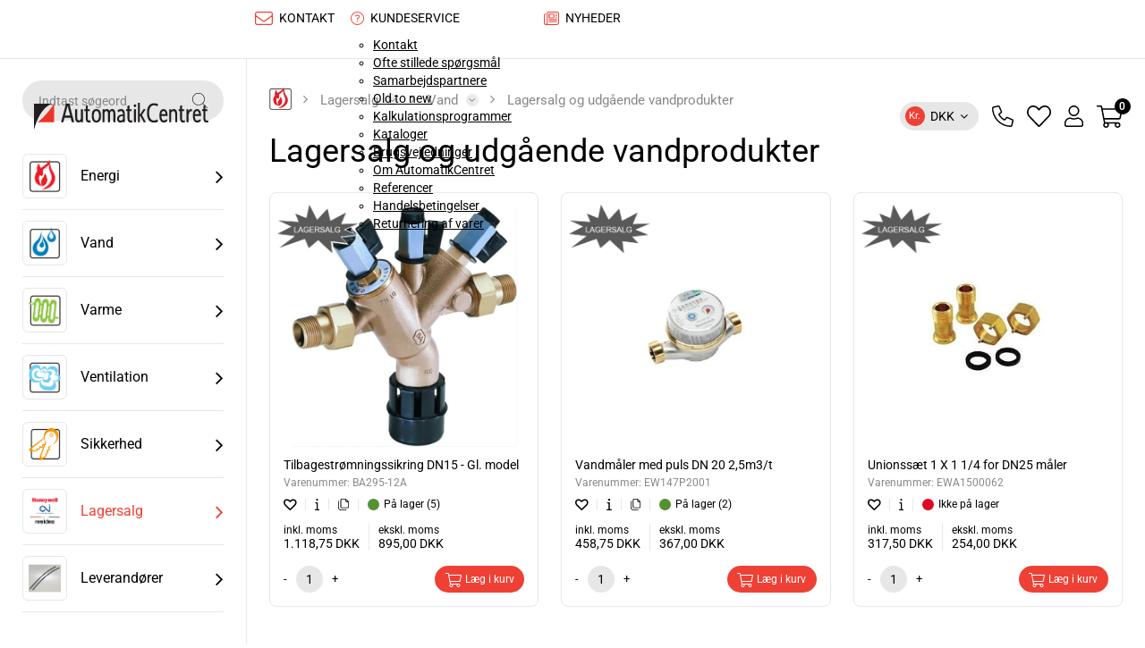

--- FILE ---
content_type: text/html; charset=utf-8
request_url: https://automatikcentret.dk/produkter/lagersalg-og-udgaaende-vandprodukter.ac7-20-90/
body_size: 118120
content:
<!Doctype HTML>
<html lang="da">
<head><title>
	Lagersalg og udgående vandprodukter
</title>
    <style type="text/css">
body
{
	margin: 0px;
	padding: 0px;
}
</style>
<meta name="SKYPE_TOOLBAR" content="SKYPE_TOOLBAR_PARSER_COMPATIBLE" /><meta name="viewport" content="width=device-width, initial-scale=1.0, user-scalable=no" /><link rel="preload" href="/files/smb/fonts/fontawsome/fontawesome-webfont.woff2?v=4.7.0" as="font" type="font/woff2" crossorigin="" /><link rel="canonical" href="https://automatikcentret.dk/produkter/lagersalg-og-udgaaende-vandprodukter.ac7-20-90/" />

<meta name="Generator" content="SEEEMS.CMS" />
<!--    CMS based on SEEEMS.FRAMEWORK    -->
<!--     Make many CMS! Make any CMS!    -->
<!--        http://www.seeems.com        -->


<meta charset="utf-8" /><meta http-equiv="content-language" content="da" /><meta name="language" content="da" /><meta property="og:title" content="Produkter"/><meta property="og:image" content="https://automatikcentret.dk/files/data/img/products/BA295-12A.jpg?can=eLtW_-_N5UGzzZwNDIABL8ZsaQCCiARUBRHtBmCxcLIzcDV0cnUyNXQ0dnNC5RGcbU0hDFAqwxXFqUY6ukn5aZk1qsn5JYkqifmZuuX1CUn1IKDGJ9J0cjS1NdQyNHvayCdEhyKCkqxUwNEEGC_YusKAMAXSV9ZQ=="/><meta property="og:image:type" content="image/png"/><meta property="og:image:width" content="1200"/><meta property="og:image:height" content="630"/><link rel="shortcut icon" href="/files/ac/layout/fav.png?can=eLtW_-_N5UGzzZwNAMHPggChicBeDQTwKGYh7QWgsXF0tLFwsDJzNXQ2NXY6KyB6p5WGOztCjHVkk_-_LTMntVg_-_MVk_-_J7Eyv7REPy2xTK8gLx0S2SVFpZhxDREkmHvIihAARAZ1Cg==" />
<!-- Google Tag Manager -->
<script>(function(w,d,s,l,i){w[l]=w[l]||[];w[l].push({'gtm.start':
new Date().getTime(),event:'gtm.js'});var f=d.getElementsByTagName(s)[0],
j=d.createElement(s),dl=l!='dataLayer'?'&l='+l:'';j.async=true;j.src=
'https://www.googletagmanager.com/gtm.js?id='+i+dl;f.parentNode.insertBefore(j,f);
})(window,document,'script','dataLayer','GTM-MBDFTKG');</script>
<!-- End Google Tag Manager -->

<script>
function googleTrackAddToCart(id, name, qty, price) {
  dataLayer.push({ ecommerce: null });
  dataLayer.push({
  'event': 'add_to_cart',
  'ecommerce':{                          // 'add' actionFieldObject measures.
      'items': [{                        //  adding a product to a shopping cart.
        'item_name': name,
        'item_id': id,
        'quantity': qty,
        'price': price
               }]
              }
               });
};

function googleTrackRemoveFromCart(id, name, qty) {
  dataLayer.push({ ecommerce: null });
  dataLayer.push({
  'event': 'remove_from_cart',
  'ecommerce':{                          // 'add' actionFieldObject measures.
      'items': [{                        //  adding a product to a shopping cart.
        'item_name': name,
        'item_id': id,
        'quantity': qty
               }]
              }
               });
};
dataLayer.push({ ecommerce: null });
dataLayer.push({ ecommerce: null });
dataLayer.push({
  "event": "view_item_list",
  "ecommerce": {
    "item_list_name": "Lagersalg og udgående vandprodukter",
    "items": [
      {
        "variant": "",
        "name": "Tilbagestrømningssikring DN15 - Gl. model",
        "id": "BA295-12A",
        "price": 895.0,
        "brand": "Braukmann by Resideo",
        "category": "Lagersalg og udgående vandprodukter",
        "quantity": 1,
        "coupon": ""
      },
      {
        "variant": "",
        "name": "Vandmåler med puls DN 20 2,5m3/t",
        "id": "EW147P2001",
        "price": 367.0,
        "brand": "Resideo",
        "category": "Lagersalg og udgående vandprodukter",
        "quantity": 1,
        "coupon": ""
      },
      {
        "variant": "",
        "name": "Unionssæt 1 X 1 1/4 for DN25 måler",
        "id": "EWA1500062",
        "price": 254.0,
        "brand": "Honeywell",
        "category": "Lagersalg og udgående vandprodukter",
        "quantity": 1,
        "coupon": ""
      }
    ]
  }
});</script>

                    <script>
                    function trackAddToCart(id, name, qty, price) 
                    {
                          if (price === undefined) 
                          {
                            price = 0;
                          } 
                          if (typeof googleTrackAddToCart === 'function') 
                          {     
                            googleTrackAddToCart(id, name, qty, price)
                          }
                        // This is to be done from Google Tag Manager to check cookie consent
                        //if (typeof facebookTrackAddToCart === 'function') 
                        //  {     
                        //    facebookTrackAddToCart(id, name, qty)
                        //  }

                    };

                    function trackRemoveFromCart(id, name, qty) 
                    {
                        if (typeof googleTrackRemoveFromCart === 'function') 
                          {     
                            googleTrackRemoveFromCart(id, name, qty)
                          }
                        // This is to be done from Google Tag Manager to check cookie consent
                        //if (typeof facebookTrackRemoveFromCart === 'function') 
                        //  {     
                        //    facebookTrackRemoveFromCart(id, name, qty)
                        // }                          
                    };
                    </script>
<script src="/script.axd?id=5440&amp;rn=638960306708528770" type="text/javascript" defer="defer">

</script><script src="/WebResource.axd?d=fEjaWhmtGFbKwaUZMW4KZ6qkw_iyuzOuTuSDtRh99XWqK9V97EqhBFYBL1O5bawoylr7CTVj2lDrq3OL0BjuGcivDXUqwVfIm-y5KLcwY2WXHYx7dNwGp1yYoS4dgCNh1zhSkKHgWT4V9HJYOAAg7USm5Dp0_QsOeqsYlTNhgmo1&amp;t=639002988088635877" type="text/javascript" defer="defer">

</script><script src="/js/91FF8E63644E144D2EAB83F6766704BF/EEE.axd" type="text/javascript" defer="defer">

</script><style>
@media print{@supports (size:380mm 537mm)and(zoom:1.4){@page{size:380mm 537mm;margin:14mm;}html{zoom:1.4;}}.eee-page-width{max-width:none!important}body{background:#fff!important}.eee-header__grid>:not(.eee-header-logo){display:none!important}.eee-header-logo{width:100%!important;text-align:center!important}.eee-main-menu{display:none!important}.eee-footer,.eee-footer *{color:#000!important;background:transparent!important}}
/*!
 *  Font Awesome 4.7.0 by @davegandy - http://fontawesome.io - @fontawesome
 *  License - http://fontawesome.io/license (Font: SIL OFL 1.1, CSS: MIT License)
 */
@font-face{font-family:'FontAwesome';font-display:swap;src:url('/files/smb/fonts/fontawsome/fontawesome-webfont.eot?v=4.7.0');src:url('/files/smb/fonts/fontawsome/fontawesome-webfont.eot?#iefix&v=4.7.0') format('embedded-opentype'),url('/files/smb/fonts/fontawsome/fontawesome-webfont.woff2?v=4.7.0') format('woff2'),url('/files/smb/fonts/fontawsome/fontawesome-webfont.woff?v=4.7.0') format('woff'),url('/files/smb/fonts/fontawsome/fontawesome-webfont.ttf?v=4.7.0') format('truetype'),url('/files/smb/fonts/fontawsome/fontawesome-webfont.svg?v=4.7.0#fontawesomeregular') format('svg');font-weight:normal;font-style:normal}.fa{display:inline-block;font:normal normal normal 14px/1 FontAwesome;font-size:inherit;text-rendering:auto;-webkit-font-smoothing:antialiased;-moz-osx-font-smoothing:grayscale}.fa-lg{font-size:1.33333333em;line-height:.75em;vertical-align:-15%}.fa-2x{font-size:2em}.fa-3x{font-size:3em}.fa-4x{font-size:4em}.fa-5x{font-size:5em}.fa-fw{width:1.28571429em;text-align:center}.fa-ul{padding-left:0;margin-left:2.14285714em;list-style-type:none}.fa-ul>li{position:relative}.fa-li{position:absolute;left:-2.14285714em;width:2.14285714em;top:.14285714em;text-align:center}.fa-li.fa-lg{left:-1.85714286em}.fa-border{padding:.2em .25em .15em;border:solid .08em #eee;border-radius:.1em}.fa-pull-left{float:left}.fa-pull-right{float:right}.fa.fa-pull-left{margin-right:.3em}.fa.fa-pull-right{margin-left:.3em}.pull-right{float:right}.pull-left{float:left}.fa.pull-left{margin-right:.3em}.fa.pull-right{margin-left:.3em}.fa-spin{-webkit-animation:fa-spin 2s infinite linear;animation:fa-spin 2s infinite linear}.fa-pulse{-webkit-animation:fa-spin 1s infinite steps(8);animation:fa-spin 1s infinite steps(8)}@-webkit-keyframes fa-spin{0%{-webkit-transform:rotate(0deg);transform:rotate(0deg)}100%{-webkit-transform:rotate(359deg);transform:rotate(359deg)}}@keyframes fa-spin{0%{-webkit-transform:rotate(0deg);transform:rotate(0deg)}100%{-webkit-transform:rotate(359deg);transform:rotate(359deg)}}.fa-rotate-90{-ms-filter:"progid:DXImageTransform.Microsoft.BasicImage(rotation=1)";-webkit-transform:rotate(90deg);-ms-transform:rotate(90deg);transform:rotate(90deg)}.fa-rotate-180{-ms-filter:"progid:DXImageTransform.Microsoft.BasicImage(rotation=2)";-webkit-transform:rotate(180deg);-ms-transform:rotate(180deg);transform:rotate(180deg)}.fa-rotate-270{-ms-filter:"progid:DXImageTransform.Microsoft.BasicImage(rotation=3)";-webkit-transform:rotate(270deg);-ms-transform:rotate(270deg);transform:rotate(270deg)}.fa-flip-horizontal{-ms-filter:"progid:DXImageTransform.Microsoft.BasicImage(rotation=0, mirror=1)";-webkit-transform:scale(-1,1);-ms-transform:scale(-1,1);transform:scale(-1,1)}.fa-flip-vertical{-ms-filter:"progid:DXImageTransform.Microsoft.BasicImage(rotation=2, mirror=1)";-webkit-transform:scale(1,-1);-ms-transform:scale(1,-1);transform:scale(1,-1)}:root .fa-rotate-90,:root .fa-rotate-180,:root .fa-rotate-270,:root .fa-flip-horizontal,:root .fa-flip-vertical{filter:none}.fa-stack{position:relative;display:inline-block;width:2em;height:2em;line-height:2em;vertical-align:middle}.fa-stack-1x,.fa-stack-2x{position:absolute;left:0;width:100%;text-align:center}.fa-stack-1x{line-height:inherit}.fa-stack-2x{font-size:2em}.fa-inverse{color:#fff}.fa-glass:before{content:""}.fa-music:before{content:""}.fa-search:before{content:""}.fa-envelope-o:before{content:""}.fa-heart:before{content:""}.fa-star:before{content:""}.fa-star-o:before{content:""}.fa-user:before{content:""}.fa-film:before{content:""}.fa-th-large:before{content:""}.fa-th:before{content:""}.fa-th-list:before{content:""}.fa-check:before{content:""}.fa-remove:before,.fa-close:before,.fa-times:before{content:""}.fa-search-plus:before{content:""}.fa-search-minus:before{content:""}.fa-power-off:before{content:""}.fa-signal:before{content:""}.fa-gear:before,.fa-cog:before{content:""}.fa-trash-o:before{content:""}.fa-home:before{content:""}.fa-file-o:before{content:""}.fa-clock-o:before{content:""}.fa-road:before{content:""}.fa-download:before{content:""}.fa-arrow-circle-o-down:before{content:""}.fa-arrow-circle-o-up:before{content:""}.fa-inbox:before{content:""}.fa-play-circle-o:before{content:""}.fa-rotate-right:before,.fa-repeat:before{content:""}.fa-refresh:before{content:""}.fa-list-alt:before{content:""}.fa-lock:before{content:""}.fa-flag:before{content:""}.fa-headphones:before{content:""}.fa-volume-off:before{content:""}.fa-volume-down:before{content:""}.fa-volume-up:before{content:""}.fa-qrcode:before{content:""}.fa-barcode:before{content:""}.fa-tag:before{content:""}.fa-tags:before{content:""}.fa-book:before{content:""}.fa-bookmark:before{content:""}.fa-print:before{content:""}.fa-camera:before{content:""}.fa-font:before{content:""}.fa-bold:before{content:""}.fa-italic:before{content:""}.fa-text-height:before{content:""}.fa-text-width:before{content:""}.fa-align-left:before{content:""}.fa-align-center:before{content:""}.fa-align-right:before{content:""}.fa-align-justify:before{content:""}.fa-list:before{content:""}.fa-dedent:before,.fa-outdent:before{content:""}.fa-indent:before{content:""}.fa-video-camera:before{content:""}.fa-photo:before,.fa-image:before,.fa-picture-o:before{content:""}.fa-pencil:before{content:""}.fa-map-marker:before{content:""}.fa-adjust:before{content:""}.fa-tint:before{content:""}.fa-edit:before,.fa-pencil-square-o:before{content:""}.fa-share-square-o:before{content:""}.fa-check-square-o:before{content:""}.fa-arrows:before{content:""}.fa-step-backward:before{content:""}.fa-fast-backward:before{content:""}.fa-backward:before{content:""}.fa-play:before{content:""}.fa-pause:before{content:""}.fa-stop:before{content:""}.fa-forward:before{content:""}.fa-fast-forward:before{content:""}.fa-step-forward:before{content:""}.fa-eject:before{content:""}.fa-chevron-left:before{content:""}.fa-chevron-right:before{content:""}.fa-plus-circle:before{content:""}.fa-minus-circle:before{content:""}.fa-times-circle:before{content:""}.fa-check-circle:before{content:""}.fa-question-circle:before{content:""}.fa-info-circle:before{content:""}.fa-crosshairs:before{content:""}.fa-times-circle-o:before{content:""}.fa-check-circle-o:before{content:""}.fa-ban:before{content:""}.fa-arrow-left:before{content:""}.fa-arrow-right:before{content:""}.fa-arrow-up:before{content:""}.fa-arrow-down:before{content:""}.fa-mail-forward:before,.fa-share:before{content:""}.fa-expand:before{content:""}.fa-compress:before{content:""}.fa-plus:before{content:""}.fa-minus:before{content:""}.fa-asterisk:before{content:""}.fa-exclamation-circle:before{content:""}.fa-gift:before{content:""}.fa-leaf:before{content:""}.fa-fire:before{content:""}.fa-eye:before{content:""}.fa-eye-slash:before{content:""}.fa-warning:before,.fa-exclamation-triangle:before{content:""}.fa-plane:before{content:""}.fa-calendar:before{content:""}.fa-random:before{content:""}.fa-comment:before{content:""}.fa-magnet:before{content:""}.fa-chevron-up:before{content:""}.fa-chevron-down:before{content:""}.fa-retweet:before{content:""}.fa-shopping-cart:before{content:""}.fa-folder:before{content:""}.fa-folder-open:before{content:""}.fa-arrows-v:before{content:""}.fa-arrows-h:before{content:""}.fa-bar-chart-o:before,.fa-bar-chart:before{content:""}.fa-twitter-square:before{content:""}.fa-facebook-square:before{content:""}.fa-camera-retro:before{content:""}.fa-key:before{content:""}.fa-gears:before,.fa-cogs:before{content:""}.fa-comments:before{content:""}.fa-thumbs-o-up:before{content:""}.fa-thumbs-o-down:before{content:""}.fa-star-half:before{content:""}.fa-heart-o:before{content:""}.fa-sign-out:before{content:""}.fa-linkedin-square:before{content:""}.fa-thumb-tack:before{content:""}.fa-external-link:before{content:""}.fa-sign-in:before{content:""}.fa-trophy:before{content:""}.fa-github-square:before{content:""}.fa-upload:before{content:""}.fa-lemon-o:before{content:""}.fa-phone:before{content:""}.fa-square-o:before{content:""}.fa-bookmark-o:before{content:""}.fa-phone-square:before{content:""}.fa-twitter:before{content:""}.fa-facebook-f:before,.fa-facebook:before{content:""}.fa-github:before{content:""}.fa-unlock:before{content:""}.fa-credit-card:before{content:""}.fa-feed:before,.fa-rss:before{content:""}.fa-hdd-o:before{content:""}.fa-bullhorn:before{content:""}.fa-bell:before{content:""}.fa-certificate:before{content:""}.fa-hand-o-right:before{content:""}.fa-hand-o-left:before{content:""}.fa-hand-o-up:before{content:""}.fa-hand-o-down:before{content:""}.fa-arrow-circle-left:before{content:""}.fa-arrow-circle-right:before{content:""}.fa-arrow-circle-up:before{content:""}.fa-arrow-circle-down:before{content:""}.fa-globe:before{content:""}.fa-wrench:before{content:""}.fa-tasks:before{content:""}.fa-filter:before{content:""}.fa-briefcase:before{content:""}.fa-arrows-alt:before{content:""}.fa-group:before,.fa-users:before{content:""}.fa-chain:before,.fa-link:before{content:""}.fa-cloud:before{content:""}.fa-flask:before{content:""}.fa-cut:before,.fa-scissors:before{content:""}.fa-copy:before,.fa-files-o:before{content:""}.fa-paperclip:before{content:""}.fa-save:before,.fa-floppy-o:before{content:""}.fa-square:before{content:""}.fa-navicon:before,.fa-reorder:before,.fa-bars:before{content:""}.fa-list-ul:before{content:""}.fa-list-ol:before{content:""}.fa-strikethrough:before{content:""}.fa-underline:before{content:""}.fa-table:before{content:""}.fa-magic:before{content:""}.fa-truck:before{content:""}.fa-pinterest:before{content:""}.fa-pinterest-square:before{content:""}.fa-google-plus-square:before{content:""}.fa-google-plus:before{content:""}.fa-money:before{content:""}.fa-caret-down:before{content:""}.fa-caret-up:before{content:""}.fa-caret-left:before{content:""}.fa-caret-right:before{content:""}.fa-columns:before{content:""}.fa-unsorted:before,.fa-sort:before{content:""}.fa-sort-down:before,.fa-sort-desc:before{content:""}.fa-sort-up:before,.fa-sort-asc:before{content:""}.fa-envelope:before{content:""}.fa-linkedin:before{content:""}.fa-rotate-left:before,.fa-undo:before{content:""}.fa-legal:before,.fa-gavel:before{content:""}.fa-dashboard:before,.fa-tachometer:before{content:""}.fa-comment-o:before{content:""}.fa-comments-o:before{content:""}.fa-flash:before,.fa-bolt:before{content:""}.fa-sitemap:before{content:""}.fa-umbrella:before{content:""}.fa-paste:before,.fa-clipboard:before{content:""}.fa-lightbulb-o:before{content:""}.fa-exchange:before{content:""}.fa-cloud-download:before{content:""}.fa-cloud-upload:before{content:""}.fa-user-md:before{content:""}.fa-stethoscope:before{content:""}.fa-suitcase:before{content:""}.fa-bell-o:before{content:""}.fa-coffee:before{content:""}.fa-cutlery:before{content:""}.fa-file-text-o:before{content:""}.fa-building-o:before{content:""}.fa-hospital-o:before{content:""}.fa-ambulance:before{content:""}.fa-medkit:before{content:""}.fa-fighter-jet:before{content:""}.fa-beer:before{content:""}.fa-h-square:before{content:""}.fa-plus-square:before{content:""}.fa-angle-double-left:before{content:""}.fa-angle-double-right:before{content:""}.fa-angle-double-up:before{content:""}.fa-angle-double-down:before{content:""}.fa-angle-left:before{content:""}.fa-angle-right:before{content:""}.fa-angle-up:before{content:""}.fa-angle-down:before{content:""}.fa-desktop:before{content:""}.fa-laptop:before{content:""}.fa-tablet:before{content:""}.fa-mobile-phone:before,.fa-mobile:before{content:""}.fa-circle-o:before{content:""}.fa-quote-left:before{content:""}.fa-quote-right:before{content:""}.fa-spinner:before{content:""}.fa-circle:before{content:""}.fa-mail-reply:before,.fa-reply:before{content:""}.fa-github-alt:before{content:""}.fa-folder-o:before{content:""}.fa-folder-open-o:before{content:""}.fa-smile-o:before{content:""}.fa-frown-o:before{content:""}.fa-meh-o:before{content:""}.fa-gamepad:before{content:""}.fa-keyboard-o:before{content:""}.fa-flag-o:before{content:""}.fa-flag-checkered:before{content:""}.fa-terminal:before{content:""}.fa-code:before{content:""}.fa-mail-reply-all:before,.fa-reply-all:before{content:""}.fa-star-half-empty:before,.fa-star-half-full:before,.fa-star-half-o:before{content:""}.fa-location-arrow:before{content:""}.fa-crop:before{content:""}.fa-code-fork:before{content:""}.fa-unlink:before,.fa-chain-broken:before{content:""}.fa-question:before{content:""}.fa-info:before{content:""}.fa-exclamation:before{content:""}.fa-superscript:before{content:""}.fa-subscript:before{content:""}.fa-eraser:before{content:""}.fa-puzzle-piece:before{content:""}.fa-microphone:before{content:""}.fa-microphone-slash:before{content:""}.fa-shield:before{content:""}.fa-calendar-o:before{content:""}.fa-fire-extinguisher:before{content:""}.fa-rocket:before{content:""}.fa-maxcdn:before{content:""}.fa-chevron-circle-left:before{content:""}.fa-chevron-circle-right:before{content:""}.fa-chevron-circle-up:before{content:""}.fa-chevron-circle-down:before{content:""}.fa-html5:before{content:""}.fa-css3:before{content:""}.fa-anchor:before{content:""}.fa-unlock-alt:before{content:""}.fa-bullseye:before{content:""}.fa-ellipsis-h:before{content:""}.fa-ellipsis-v:before{content:""}.fa-rss-square:before{content:""}.fa-play-circle:before{content:""}.fa-ticket:before{content:""}.fa-minus-square:before{content:""}.fa-minus-square-o:before{content:""}.fa-level-up:before{content:""}.fa-level-down:before{content:""}.fa-check-square:before{content:""}.fa-pencil-square:before{content:""}.fa-external-link-square:before{content:""}.fa-share-square:before{content:""}.fa-compass:before{content:""}.fa-toggle-down:before,.fa-caret-square-o-down:before{content:""}.fa-toggle-up:before,.fa-caret-square-o-up:before{content:""}.fa-toggle-right:before,.fa-caret-square-o-right:before{content:""}.fa-euro:before,.fa-eur:before{content:""}.fa-gbp:before{content:""}.fa-dollar:before,.fa-usd:before{content:""}.fa-rupee:before,.fa-inr:before{content:""}.fa-cny:before,.fa-rmb:before,.fa-yen:before,.fa-jpy:before{content:""}.fa-ruble:before,.fa-rouble:before,.fa-rub:before{content:""}.fa-won:before,.fa-krw:before{content:""}.fa-bitcoin:before,.fa-btc:before{content:""}.fa-file:before{content:""}.fa-file-text:before{content:""}.fa-sort-alpha-asc:before{content:""}.fa-sort-alpha-desc:before{content:""}.fa-sort-amount-asc:before{content:""}.fa-sort-amount-desc:before{content:""}.fa-sort-numeric-asc:before{content:""}.fa-sort-numeric-desc:before{content:""}.fa-thumbs-up:before{content:""}.fa-thumbs-down:before{content:""}.fa-youtube-square:before{content:""}.fa-youtube:before{content:""}.fa-xing:before{content:""}.fa-xing-square:before{content:""}.fa-youtube-play:before{content:""}.fa-dropbox:before{content:""}.fa-stack-overflow:before{content:""}.fa-instagram:before{content:""}.fa-flickr:before{content:""}.fa-adn:before{content:""}.fa-bitbucket:before{content:""}.fa-bitbucket-square:before{content:""}.fa-tumblr:before{content:""}.fa-tumblr-square:before{content:""}.fa-long-arrow-down:before{content:""}.fa-long-arrow-up:before{content:""}.fa-long-arrow-left:before{content:""}.fa-long-arrow-right:before{content:""}.fa-apple:before{content:""}.fa-windows:before{content:""}.fa-android:before{content:""}.fa-linux:before{content:""}.fa-dribbble:before{content:""}.fa-skype:before{content:""}.fa-foursquare:before{content:""}.fa-trello:before{content:""}.fa-female:before{content:""}.fa-male:before{content:""}.fa-gittip:before,.fa-gratipay:before{content:""}.fa-sun-o:before{content:""}.fa-moon-o:before{content:""}.fa-archive:before{content:""}.fa-bug:before{content:""}.fa-vk:before{content:""}.fa-weibo:before{content:""}.fa-renren:before{content:""}.fa-pagelines:before{content:""}.fa-stack-exchange:before{content:""}.fa-arrow-circle-o-right:before{content:""}.fa-arrow-circle-o-left:before{content:""}.fa-toggle-left:before,.fa-caret-square-o-left:before{content:""}.fa-dot-circle-o:before{content:""}.fa-wheelchair:before{content:""}.fa-vimeo-square:before{content:""}.fa-turkish-lira:before,.fa-try:before{content:""}.fa-plus-square-o:before{content:""}.fa-space-shuttle:before{content:""}.fa-slack:before{content:""}.fa-envelope-square:before{content:""}.fa-wordpress:before{content:""}.fa-openid:before{content:""}.fa-institution:before,.fa-bank:before,.fa-university:before{content:""}.fa-mortar-board:before,.fa-graduation-cap:before{content:""}.fa-yahoo:before{content:""}.fa-google:before{content:""}.fa-reddit:before{content:""}.fa-reddit-square:before{content:""}.fa-stumbleupon-circle:before{content:""}.fa-stumbleupon:before{content:""}.fa-delicious:before{content:""}.fa-digg:before{content:""}.fa-pied-piper-pp:before{content:""}.fa-pied-piper-alt:before{content:""}.fa-drupal:before{content:""}.fa-joomla:before{content:""}.fa-language:before{content:""}.fa-fax:before{content:""}.fa-building:before{content:""}.fa-child:before{content:""}.fa-paw:before{content:""}.fa-spoon:before{content:""}.fa-cube:before{content:""}.fa-cubes:before{content:""}.fa-behance:before{content:""}.fa-behance-square:before{content:""}.fa-steam:before{content:""}.fa-steam-square:before{content:""}.fa-recycle:before{content:""}.fa-automobile:before,.fa-car:before{content:""}.fa-cab:before,.fa-taxi:before{content:""}.fa-tree:before{content:""}.fa-spotify:before{content:""}.fa-deviantart:before{content:""}.fa-soundcloud:before{content:""}.fa-database:before{content:""}.fa-file-pdf-o:before{content:""}.fa-file-word-o:before{content:""}.fa-file-excel-o:before{content:""}.fa-file-powerpoint-o:before{content:""}.fa-file-photo-o:before,.fa-file-picture-o:before,.fa-file-image-o:before{content:""}.fa-file-zip-o:before,.fa-file-archive-o:before{content:""}.fa-file-sound-o:before,.fa-file-audio-o:before{content:""}.fa-file-movie-o:before,.fa-file-video-o:before{content:""}.fa-file-code-o:before{content:""}.fa-vine:before{content:""}.fa-codepen:before{content:""}.fa-jsfiddle:before{content:""}.fa-life-bouy:before,.fa-life-buoy:before,.fa-life-saver:before,.fa-support:before,.fa-life-ring:before{content:""}.fa-circle-o-notch:before{content:""}.fa-ra:before,.fa-resistance:before,.fa-rebel:before{content:""}.fa-ge:before,.fa-empire:before{content:""}.fa-git-square:before{content:""}.fa-git:before{content:""}.fa-y-combinator-square:before,.fa-yc-square:before,.fa-hacker-news:before{content:""}.fa-tencent-weibo:before{content:""}.fa-qq:before{content:""}.fa-wechat:before,.fa-weixin:before{content:""}.fa-send:before,.fa-paper-plane:before{content:""}.fa-send-o:before,.fa-paper-plane-o:before{content:""}.fa-history:before{content:""}.fa-circle-thin:before{content:""}.fa-header:before{content:""}.fa-paragraph:before{content:""}.fa-sliders:before{content:""}.fa-share-alt:before{content:""}.fa-share-alt-square:before{content:""}.fa-bomb:before{content:""}.fa-soccer-ball-o:before,.fa-futbol-o:before{content:""}.fa-tty:before{content:""}.fa-binoculars:before{content:""}.fa-plug:before{content:""}.fa-slideshare:before{content:""}.fa-twitch:before{content:""}.fa-yelp:before{content:""}.fa-newspaper-o:before{content:""}.fa-wifi:before{content:""}.fa-calculator:before{content:""}.fa-paypal:before{content:""}.fa-google-wallet:before{content:""}.fa-cc-visa:before{content:""}.fa-cc-mastercard:before{content:""}.fa-cc-discover:before{content:""}.fa-cc-amex:before{content:""}.fa-cc-paypal:before{content:""}.fa-cc-stripe:before{content:""}.fa-bell-slash:before{content:""}.fa-bell-slash-o:before{content:""}.fa-trash:before{content:""}.fa-copyright:before{content:""}.fa-at:before{content:""}.fa-eyedropper:before{content:""}.fa-paint-brush:before{content:""}.fa-birthday-cake:before{content:""}.fa-area-chart:before{content:""}.fa-pie-chart:before{content:""}.fa-line-chart:before{content:""}.fa-lastfm:before{content:""}.fa-lastfm-square:before{content:""}.fa-toggle-off:before{content:""}.fa-toggle-on:before{content:""}.fa-bicycle:before{content:""}.fa-bus:before{content:""}.fa-ioxhost:before{content:""}.fa-angellist:before{content:""}.fa-cc:before{content:""}.fa-shekel:before,.fa-sheqel:before,.fa-ils:before{content:""}.fa-meanpath:before{content:""}.fa-buysellads:before{content:""}.fa-connectdevelop:before{content:""}.fa-dashcube:before{content:""}.fa-forumbee:before{content:""}.fa-leanpub:before{content:""}.fa-sellsy:before{content:""}.fa-shirtsinbulk:before{content:""}.fa-simplybuilt:before{content:""}.fa-skyatlas:before{content:""}.fa-cart-plus:before{content:""}.fa-cart-arrow-down:before{content:""}.fa-diamond:before{content:""}.fa-ship:before{content:""}.fa-user-secret:before{content:""}.fa-motorcycle:before{content:""}.fa-street-view:before{content:""}.fa-heartbeat:before{content:""}.fa-venus:before{content:""}.fa-mars:before{content:""}.fa-mercury:before{content:""}.fa-intersex:before,.fa-transgender:before{content:""}.fa-transgender-alt:before{content:""}.fa-venus-double:before{content:""}.fa-mars-double:before{content:""}.fa-venus-mars:before{content:""}.fa-mars-stroke:before{content:""}.fa-mars-stroke-v:before{content:""}.fa-mars-stroke-h:before{content:""}.fa-neuter:before{content:""}.fa-genderless:before{content:""}.fa-facebook-official:before{content:""}.fa-pinterest-p:before{content:""}.fa-whatsapp:before{content:""}.fa-server:before{content:""}.fa-user-plus:before{content:""}.fa-user-times:before{content:""}.fa-hotel:before,.fa-bed:before{content:""}.fa-viacoin:before{content:""}.fa-train:before{content:""}.fa-subway:before{content:""}.fa-medium:before{content:""}.fa-yc:before,.fa-y-combinator:before{content:""}.fa-optin-monster:before{content:""}.fa-opencart:before{content:""}.fa-expeditedssl:before{content:""}.fa-battery-4:before,.fa-battery:before,.fa-battery-full:before{content:""}.fa-battery-3:before,.fa-battery-three-quarters:before{content:""}.fa-battery-2:before,.fa-battery-half:before{content:""}.fa-battery-1:before,.fa-battery-quarter:before{content:""}.fa-battery-0:before,.fa-battery-empty:before{content:""}.fa-mouse-pointer:before{content:""}.fa-i-cursor:before{content:""}.fa-object-group:before{content:""}.fa-object-ungroup:before{content:""}.fa-sticky-note:before{content:""}.fa-sticky-note-o:before{content:""}.fa-cc-jcb:before{content:""}.fa-cc-diners-club:before{content:""}.fa-clone:before{content:""}.fa-balance-scale:before{content:""}.fa-hourglass-o:before{content:""}.fa-hourglass-1:before,.fa-hourglass-start:before{content:""}.fa-hourglass-2:before,.fa-hourglass-half:before{content:""}.fa-hourglass-3:before,.fa-hourglass-end:before{content:""}.fa-hourglass:before{content:""}.fa-hand-grab-o:before,.fa-hand-rock-o:before{content:""}.fa-hand-stop-o:before,.fa-hand-paper-o:before{content:""}.fa-hand-scissors-o:before{content:""}.fa-hand-lizard-o:before{content:""}.fa-hand-spock-o:before{content:""}.fa-hand-pointer-o:before{content:""}.fa-hand-peace-o:before{content:""}.fa-trademark:before{content:""}.fa-registered:before{content:""}.fa-creative-commons:before{content:""}.fa-gg:before{content:""}.fa-gg-circle:before{content:""}.fa-tripadvisor:before{content:""}.fa-odnoklassniki:before{content:""}.fa-odnoklassniki-square:before{content:""}.fa-get-pocket:before{content:""}.fa-wikipedia-w:before{content:""}.fa-safari:before{content:""}.fa-chrome:before{content:""}.fa-firefox:before{content:""}.fa-opera:before{content:""}.fa-internet-explorer:before{content:""}.fa-tv:before,.fa-television:before{content:""}.fa-contao:before{content:""}.fa-500px:before{content:""}.fa-amazon:before{content:""}.fa-calendar-plus-o:before{content:""}.fa-calendar-minus-o:before{content:""}.fa-calendar-times-o:before{content:""}.fa-calendar-check-o:before{content:""}.fa-industry:before{content:""}.fa-map-pin:before{content:""}.fa-map-signs:before{content:""}.fa-map-o:before{content:""}.fa-map:before{content:""}.fa-commenting:before{content:""}.fa-commenting-o:before{content:""}.fa-houzz:before{content:""}.fa-vimeo:before{content:""}.fa-black-tie:before{content:""}.fa-fonticons:before{content:""}.fa-reddit-alien:before{content:""}.fa-edge:before{content:""}.fa-credit-card-alt:before{content:""}.fa-codiepie:before{content:""}.fa-modx:before{content:""}.fa-fort-awesome:before{content:""}.fa-usb:before{content:""}.fa-product-hunt:before{content:""}.fa-mixcloud:before{content:""}.fa-scribd:before{content:""}.fa-pause-circle:before{content:""}.fa-pause-circle-o:before{content:""}.fa-stop-circle:before{content:""}.fa-stop-circle-o:before{content:""}.fa-shopping-bag:before{content:""}.fa-shopping-basket:before{content:""}.fa-hashtag:before{content:""}.fa-bluetooth:before{content:""}.fa-bluetooth-b:before{content:""}.fa-percent:before{content:""}.fa-gitlab:before{content:""}.fa-wpbeginner:before{content:""}.fa-wpforms:before{content:""}.fa-envira:before{content:""}.fa-universal-access:before{content:""}.fa-wheelchair-alt:before{content:""}.fa-question-circle-o:before{content:""}.fa-blind:before{content:""}.fa-audio-description:before{content:""}.fa-volume-control-phone:before{content:""}.fa-braille:before{content:""}.fa-assistive-listening-systems:before{content:""}.fa-asl-interpreting:before,.fa-american-sign-language-interpreting:before{content:""}.fa-deafness:before,.fa-hard-of-hearing:before,.fa-deaf:before{content:""}.fa-glide:before{content:""}.fa-glide-g:before{content:""}.fa-signing:before,.fa-sign-language:before{content:""}.fa-low-vision:before{content:""}.fa-viadeo:before{content:""}.fa-viadeo-square:before{content:""}.fa-snapchat:before{content:""}.fa-snapchat-ghost:before{content:""}.fa-snapchat-square:before{content:""}.fa-pied-piper:before{content:""}.fa-first-order:before{content:""}.fa-yoast:before{content:""}.fa-themeisle:before{content:""}.fa-google-plus-circle:before,.fa-google-plus-official:before{content:""}.fa-fa:before,.fa-font-awesome:before{content:""}.fa-handshake-o:before{content:""}.fa-envelope-open:before{content:""}.fa-envelope-open-o:before{content:""}.fa-linode:before{content:""}.fa-address-book:before{content:""}.fa-address-book-o:before{content:""}.fa-vcard:before,.fa-address-card:before{content:""}.fa-vcard-o:before,.fa-address-card-o:before{content:""}.fa-user-circle:before{content:""}.fa-user-circle-o:before{content:""}.fa-user-o:before{content:""}.fa-id-badge:before{content:""}.fa-drivers-license:before,.fa-id-card:before{content:""}.fa-drivers-license-o:before,.fa-id-card-o:before{content:""}.fa-quora:before{content:""}.fa-free-code-camp:before{content:""}.fa-telegram:before{content:""}.fa-thermometer-4:before,.fa-thermometer:before,.fa-thermometer-full:before{content:""}.fa-thermometer-3:before,.fa-thermometer-three-quarters:before{content:""}.fa-thermometer-2:before,.fa-thermometer-half:before{content:""}.fa-thermometer-1:before,.fa-thermometer-quarter:before{content:""}.fa-thermometer-0:before,.fa-thermometer-empty:before{content:""}.fa-shower:before{content:""}.fa-bathtub:before,.fa-s15:before,.fa-bath:before{content:""}.fa-podcast:before{content:""}.fa-window-maximize:before{content:""}.fa-window-minimize:before{content:""}.fa-window-restore:before{content:""}.fa-times-rectangle:before,.fa-window-close:before{content:""}.fa-times-rectangle-o:before,.fa-window-close-o:before{content:""}.fa-bandcamp:before{content:""}.fa-grav:before{content:""}.fa-etsy:before{content:""}.fa-imdb:before{content:""}.fa-ravelry:before{content:""}.fa-eercast:before{content:""}.fa-microchip:before{content:""}.fa-snowflake-o:before{content:""}.fa-superpowers:before{content:""}.fa-wpexplorer:before{content:""}.fa-meetup:before{content:""}.sr-only{position:absolute;width:1px;height:1px;padding:0;margin:-1px;overflow:hidden;clip:rect(0,0,0,0);border:0}.sr-only-focusable:active,.sr-only-focusable:focus{position:static;width:auto;height:auto;margin:0;overflow:visible;clip:auto}html{font:normal 14px/20px 'Roboto',Arial,Helvetica,sans-serif;-webkit-text-size-adjust:100%;-ms-text-size-adjust:100%;background:#fff;color:#000;-webkit-font-smoothing:antialiased;-moz-osx-font-smoothing:grayscale}body{margin:0;-webkit-font-smoothing:antialiased;-moz-osx-font-smoothing:grayscale}a{background:transparent}a:active,a:hover,a:focus,.slick-track>div{outline:0}a,.eee-link{color:#000;text-decoration:underline;cursor:pointer}a:hover,a:focus,.eee-link:hover,.eee-link:focus{text-decoration:underline}abbr[title]{border-bottom:1px dotted}b,strong{font-weight:bold}:not(pre)>code,:not(pre)>kbd,:not(pre)>samp{font-size:14px;font-family:Consolas,monospace,serif;background:#e7e7e8;color:#000;white-space:nowrap}small{font-size:80%}sub,sup{font-size:75%;line-height:0;position:relative;vertical-align:baseline}sup{top:-.5em}sub{bottom:-.25em}audio,canvas,iframe,img,svg,video{vertical-align:middle}img{max-width:100%;height:auto;box-sizing:border-box;border:0}.eee-img-preserve,.eee-img-preserve img{max-width:none}svg:not(:root){overflow:hidden}p,ul,ol,dl,blockquote,pre,address,fieldset,figure,table{margin:0}p,ul,ol,dl,blockquote,pre,address,fieldset,figure,table,.eee-columns,.eee-paragraph,.eee-paragraph__paragraphs,.eee-google-map,.eee-link,.eee-button,.eee-teaser,.eee-teaser-icon-canvas,.eee-teaser-jumbotron,.eee-placeholder-component,.eee-gallery-grid,.eee-slider,.eee-form,.eee-content-section{margin-bottom:15px}p:last-child,ul:last-child,ol:last-child,dl:last-child,blockquote:last-child,pre:last-child,address:last-child,fieldset:last-child,figure:last-child,table:last-child,.eee-columns:last-child,.eee-paragraph:last-child,.eee-paragraph__paragraphs:last-child,.eee-google-map:last-child,.eee-link:last-child,.eee-button:last-child,.eee-teaser:last-child,.eee-teaser-icon-canvas:last-child,.eee-teaser-jumbotron:last-child,.eee-placeholder-component:last-child,.eee-gallery-grid:last-child,.eee-slider:last-child,.eee-form:last-child,.eee-content-section:last-child{margin-bottom:0}*+p,*+ul,*+ol,*+dl,*+blockquote,*+pre,*+address,*+fieldset,*+figure,*+table,*+.eee-columns,*+.eee-paragraph,*+.eee-paragraph__paragraphs,*+.eee-google-map,*+.eee-link,*+.eee-button,*+.eee-teaser,*+.eee-teaser-icon-canvas,*+.eee-teaser-jumbotron,*+.eee-placeholder-component,*+.eee-gallery-grid,*+.eee-slider,*+.eee-form,*+.eee-content-section,.eee-youtube-player+.eee-youtube-player{margin-top:15px}ul,ol{padding-left:25px}ul>li>ul,ul>li>ol,ol>li>ol,ol>li>ul{margin:0}dt{font-weight:bold}dd{margin-left:0}address{font-style:normal}blockquote{padding-left:25px;border-left:2px solid #677077;font-size:16px;line-height:22px;font-style:italic}pre{padding:5px;background:#e7e7e8;font-family:Consolas,monospace,serif;color:#000;-moz-tab-size:4;tab-size:4;overflow:auto}::-moz-selection{background:#fde53b;color:#000;text-shadow:none}::selection{background:#fde53b;color:#000;text-shadow:none}article,aside,details,figcaption,figure,footer,header,main,nav,section,summary{display:block}progress{vertical-align:baseline}audio:not([controls]){display:none}[hidden],template{display:none}.itemprop{display:none}iframe{border:0}@media screen and (max-width:400px){@-ms-viewport{width:device-width;}}.eee-palette-primary-bg{background-color:#ef4035!important}.eee-palette-primary-bg--invert{background-color:#000!important}.eee-palette-primary-bg-2{background-color:#ef4035!important}.eee-palette-primary-bg-2--invert{background-color:#fff!important}.eee-palette-primary-text{color:#000!important}.eee-palette-primary-text h1,.eee-palette-primary-text h2,.eee-palette-primary-text h3,.eee-palette-primary-text h4,.eee-palette-primary-text h5,.eee-palette-primary-text h6{color:#000!important}.eee-palette-primary-text--invert{color:#ef4035!important}.eee-palette-primary-text--invert h1,.eee-palette-primary-text--invert h2,.eee-palette-primary-text--invert h3,.eee-palette-primary-text--invert h4,.eee-palette-primary-text--invert h5,.eee-palette-primary-text--invert h6{color:#ef4035!important}.eee-palette-primary-text-2{color:#fff!important}.eee-palette-primary-text-2 h1,.eee-palette-primary-text-2 h2,.eee-palette-primary-text-2 h3,.eee-palette-primary-text-2 h4,.eee-palette-primary-text-2 h5,.eee-palette-primary-text-2 h6{color:#fff!important}.eee-palette-primary-text-2--invert{color:#ef4035!important}.eee-palette-primary-text-2--invert h1,.eee-palette-primary-text-2--invert h2,.eee-palette-primary-text-2--invert h3,.eee-palette-primary-text-2--invert h4,.eee-palette-primary-text-2--invert h5,.eee-palette-primary-text-2--invert h6{color:#ef4035!important}.eee-palette-primary-border{border-color:#000!important}.eee-palette-primary-border--invert{border-color:#ef4035!important}.eee-palette-primary-border-2{border-color:#fff!important}.eee-palette-primary-border-2--invert{border-color:#ef4035!important}.eee-palette-primary-outline{outline-color:#000!important}.eee-palette-primary-outline--invert{outline-color:#ef4035!important}.eee-palette-primary-outline-2{outline-color:#fff!important}.eee-palette-primary-outline-2--invert{outline-color:#ef4035!important}.eee-palette-primary-fill{fill:#000!important;color:#000!important}.eee-palette-primary-fill--invert{fill:#ef4035!important;color:#ef4035!important}.eee-palette-primary-fill-2{fill:#fff!important;color:#fff!important}.eee-palette-primary-fill-2--invert{fill:#ef4035!important;color:#ef4035!important}.eee-palette-primary-links a:not([class]),.eee-palette-primary-links .eee-link{color:#ef4035}.eee-palette-primary-links a:not([class]):hover .eee-palette-primary-links a:not([class]):focus,.eee-palette-primary-links .eee-link:hover,.eee-palette-primary-links .eee-link:focus{}.eee-palette-primary-2-bg{background-color:#ef4035!important}.eee-palette-primary-2-bg--invert{background-color:#fff!important}.eee-palette-primary-2-bg-2{background-color:#ef4035!important}.eee-palette-primary-2-bg-2--invert{background-color:#000!important}.eee-palette-primary-2-text{color:#fff!important}.eee-palette-primary-2-text h1,.eee-palette-primary-2-text h2,.eee-palette-primary-2-text h3,.eee-palette-primary-2-text h4,.eee-palette-primary-2-text h5,.eee-palette-primary-2-text h6{color:#fff!important}.eee-palette-primary-2-text--invert{color:#ef4035!important}.eee-palette-primary-2-text--invert h1,.eee-palette-primary-2-text--invert h2,.eee-palette-primary-2-text--invert h3,.eee-palette-primary-2-text--invert h4,.eee-palette-primary-2-text--invert h5,.eee-palette-primary-2-text--invert h6{color:#ef4035!important}.eee-palette-primary-2-text-2{color:#000!important}.eee-palette-primary-2-text-2 h1,.eee-palette-primary-2-text-2 h2,.eee-palette-primary-2-text-2 h3,.eee-palette-primary-2-text-2 h4,.eee-palette-primary-2-text-2 h5,.eee-palette-primary-2-text-2 h6{color:#000!important}.eee-palette-primary-2-text-2--invert{color:#ef4035!important}.eee-palette-primary-2-text-2--invert h1,.eee-palette-primary-2-text-2--invert h2,.eee-palette-primary-2-text-2--invert h3,.eee-palette-primary-2-text-2--invert h4,.eee-palette-primary-2-text-2--invert h5,.eee-palette-primary-2-text-2--invert h6{color:#ef4035!important}.eee-palette-primary-2-border{border-color:#fff!important}.eee-palette-primary-2-border--invert{border-color:#ef4035!important}.eee-palette-primary-2-border-2{border-color:#000!important}.eee-palette-primary-2-border-2--invert{border-color:#ef4035!important}.eee-palette-primary-2-outline{outline-color:#fff!important}.eee-palette-primary-2-outline--invert{outline-color:#ef4035!important}.eee-palette-primary-2-outline-2{outline-color:#000!important}.eee-palette-primary-2-outline-2--invert{outline-color:#ef4035!important}.eee-palette-primary-2-fill{fill:#fff!important;color:#fff!important}.eee-palette-primary-2-fill--invert{fill:#ef4035!important;color:#ef4035!important}.eee-palette-primary-2-fill-2{fill:#000!important;color:#000!important}.eee-palette-primary-2-fill-2--invert{fill:#ef4035!important;color:#ef4035!important}.eee-palette-primary-2-links a:not([class]),.eee-palette-primary-2-links .eee-link{color:#ef4035}.eee-palette-primary-2-links a:not([class]):hover .eee-palette-primary-2-links a:not([class]):focus,.eee-palette-primary-2-links .eee-link:hover,.eee-palette-primary-2-links .eee-link:focus{}.eee-palette-secondary-bg{background-color:#000!important}.eee-palette-secondary-bg--invert{background-color:#000!important}.eee-palette-secondary-bg-2{background-color:#000!important}.eee-palette-secondary-bg-2--invert{background-color:#fff!important}.eee-palette-secondary-text{color:#000!important}.eee-palette-secondary-text h1,.eee-palette-secondary-text h2,.eee-palette-secondary-text h3,.eee-palette-secondary-text h4,.eee-palette-secondary-text h5,.eee-palette-secondary-text h6{color:#000!important}.eee-palette-secondary-text--invert{color:#000!important}.eee-palette-secondary-text--invert h1,.eee-palette-secondary-text--invert h2,.eee-palette-secondary-text--invert h3,.eee-palette-secondary-text--invert h4,.eee-palette-secondary-text--invert h5,.eee-palette-secondary-text--invert h6{color:#000!important}.eee-palette-secondary-text-2{color:#fff!important}.eee-palette-secondary-text-2 h1,.eee-palette-secondary-text-2 h2,.eee-palette-secondary-text-2 h3,.eee-palette-secondary-text-2 h4,.eee-palette-secondary-text-2 h5,.eee-palette-secondary-text-2 h6{color:#fff!important}.eee-palette-secondary-text-2--invert{color:#000!important}.eee-palette-secondary-text-2--invert h1,.eee-palette-secondary-text-2--invert h2,.eee-palette-secondary-text-2--invert h3,.eee-palette-secondary-text-2--invert h4,.eee-palette-secondary-text-2--invert h5,.eee-palette-secondary-text-2--invert h6{color:#000!important}.eee-palette-secondary-border{border-color:#000!important}.eee-palette-secondary-border--invert{border-color:#000!important}.eee-palette-secondary-border-2{border-color:#fff!important}.eee-palette-secondary-border-2--invert{border-color:#000!important}.eee-palette-secondary-outline{outline-color:#000!important}.eee-palette-secondary-outline--invert{outline-color:#000!important}.eee-palette-secondary-outline-2{outline-color:#fff!important}.eee-palette-secondary-outline-2--invert{outline-color:#000!important}.eee-palette-secondary-fill{fill:#000!important;color:#000!important}.eee-palette-secondary-fill--invert{fill:#000!important;color:#000!important}.eee-palette-secondary-fill-2{fill:#fff!important;color:#fff!important}.eee-palette-secondary-fill-2--invert{fill:#000!important;color:#000!important}.eee-palette-secondary-links a:not([class]),.eee-palette-secondary-links .eee-link{color:#000}.eee-palette-secondary-links a:not([class]):hover .eee-palette-secondary-links a:not([class]):focus,.eee-palette-secondary-links .eee-link:hover,.eee-palette-secondary-links .eee-link:focus{}.eee-palette-secondary-2-bg{background-color:#ef4035!important}.eee-palette-secondary-2-bg--invert{background-color:#000!important}.eee-palette-secondary-2-bg-2{background-color:#ef4035!important}.eee-palette-secondary-2-bg-2--invert{background-color:#fff!important}.eee-palette-secondary-2-text{color:#000!important}.eee-palette-secondary-2-text h1,.eee-palette-secondary-2-text h2,.eee-palette-secondary-2-text h3,.eee-palette-secondary-2-text h4,.eee-palette-secondary-2-text h5,.eee-palette-secondary-2-text h6{color:#000!important}.eee-palette-secondary-2-text--invert{color:#ef4035!important}.eee-palette-secondary-2-text--invert h1,.eee-palette-secondary-2-text--invert h2,.eee-palette-secondary-2-text--invert h3,.eee-palette-secondary-2-text--invert h4,.eee-palette-secondary-2-text--invert h5,.eee-palette-secondary-2-text--invert h6{color:#ef4035!important}.eee-palette-secondary-2-text-2{color:#fff!important}.eee-palette-secondary-2-text-2 h1,.eee-palette-secondary-2-text-2 h2,.eee-palette-secondary-2-text-2 h3,.eee-palette-secondary-2-text-2 h4,.eee-palette-secondary-2-text-2 h5,.eee-palette-secondary-2-text-2 h6{color:#fff!important}.eee-palette-secondary-2-text-2--invert{color:#ef4035!important}.eee-palette-secondary-2-text-2--invert h1,.eee-palette-secondary-2-text-2--invert h2,.eee-palette-secondary-2-text-2--invert h3,.eee-palette-secondary-2-text-2--invert h4,.eee-palette-secondary-2-text-2--invert h5,.eee-palette-secondary-2-text-2--invert h6{color:#ef4035!important}.eee-palette-secondary-2-border{border-color:#000!important}.eee-palette-secondary-2-border--invert{border-color:#ef4035!important}.eee-palette-secondary-2-border-2{border-color:#fff!important}.eee-palette-secondary-2-border-2--invert{border-color:#ef4035!important}.eee-palette-secondary-2-outline{outline-color:#000!important}.eee-palette-secondary-2-outline--invert{outline-color:#ef4035!important}.eee-palette-secondary-2-outline-2{outline-color:#fff!important}.eee-palette-secondary-2-outline-2--invert{outline-color:#ef4035!important}.eee-palette-secondary-2-fill{fill:#000!important;color:#000!important}.eee-palette-secondary-2-fill--invert{fill:#ef4035!important;color:#ef4035!important}.eee-palette-secondary-2-fill-2{fill:#fff!important;color:#fff!important}.eee-palette-secondary-2-fill-2--invert{fill:#ef4035!important;color:#ef4035!important}.eee-palette-secondary-2-links a:not([class]),.eee-palette-secondary-2-links .eee-link{color:#ef4035}.eee-palette-secondary-2-links a:not([class]):hover .eee-palette-secondary-2-links a:not([class]):focus,.eee-palette-secondary-2-links .eee-link:hover,.eee-palette-secondary-2-links .eee-link:focus{}.eee-palette-secondary-3-bg{background-color:#ef4035!important}.eee-palette-secondary-3-bg--invert{background-color:#000!important}.eee-palette-secondary-3-bg-2{background-color:#ef4035!important}.eee-palette-secondary-3-bg-2--invert{background-color:#fff!important}.eee-palette-secondary-3-text{color:#000!important}.eee-palette-secondary-3-text h1,.eee-palette-secondary-3-text h2,.eee-palette-secondary-3-text h3,.eee-palette-secondary-3-text h4,.eee-palette-secondary-3-text h5,.eee-palette-secondary-3-text h6{color:#000!important}.eee-palette-secondary-3-text--invert{color:#ef4035!important}.eee-palette-secondary-3-text--invert h1,.eee-palette-secondary-3-text--invert h2,.eee-palette-secondary-3-text--invert h3,.eee-palette-secondary-3-text--invert h4,.eee-palette-secondary-3-text--invert h5,.eee-palette-secondary-3-text--invert h6{color:#ef4035!important}.eee-palette-secondary-3-text-2{color:#fff!important}.eee-palette-secondary-3-text-2 h1,.eee-palette-secondary-3-text-2 h2,.eee-palette-secondary-3-text-2 h3,.eee-palette-secondary-3-text-2 h4,.eee-palette-secondary-3-text-2 h5,.eee-palette-secondary-3-text-2 h6{color:#fff!important}.eee-palette-secondary-3-text-2--invert{color:#ef4035!important}.eee-palette-secondary-3-text-2--invert h1,.eee-palette-secondary-3-text-2--invert h2,.eee-palette-secondary-3-text-2--invert h3,.eee-palette-secondary-3-text-2--invert h4,.eee-palette-secondary-3-text-2--invert h5,.eee-palette-secondary-3-text-2--invert h6{color:#ef4035!important}.eee-palette-secondary-3-border{border-color:#000!important}.eee-palette-secondary-3-border--invert{border-color:#ef4035!important}.eee-palette-secondary-3-border-2{border-color:#fff!important}.eee-palette-secondary-3-border-2--invert{border-color:#ef4035!important}.eee-palette-secondary-3-outline{outline-color:#000!important}.eee-palette-secondary-3-outline--invert{outline-color:#ef4035!important}.eee-palette-secondary-3-outline-2{outline-color:#fff!important}.eee-palette-secondary-3-outline-2--invert{outline-color:#ef4035!important}.eee-palette-secondary-3-fill{fill:#000!important;color:#000!important}.eee-palette-secondary-3-fill--invert{fill:#ef4035!important;color:#ef4035!important}.eee-palette-secondary-3-fill-2{fill:#fff!important;color:#fff!important}.eee-palette-secondary-3-fill-2--invert{fill:#ef4035!important;color:#ef4035!important}.eee-palette-secondary-3-links a:not([class]),.eee-palette-secondary-3-links .eee-link{color:#ef4035}.eee-palette-secondary-3-links a:not([class]):hover .eee-palette-secondary-3-links a:not([class]):focus,.eee-palette-secondary-3-links .eee-link:hover,.eee-palette-secondary-3-links .eee-link:focus{}.eee-palette-accent-bg{background-color:#000!important}.eee-palette-accent-bg--invert{background-color:#fff!important}.eee-palette-accent-text{color:#fff!important}.eee-palette-accent-text h1,.eee-palette-accent-text h2,.eee-palette-accent-text h3,.eee-palette-accent-text h4,.eee-palette-accent-text h5,.eee-palette-accent-text h6{color:#fff!important}.eee-palette-accent-text--invert{color:#000!important}.eee-palette-accent-text--invert h1,.eee-palette-accent-text--invert h2,.eee-palette-accent-text--invert h3,.eee-palette-accent-text--invert h4,.eee-palette-accent-text--invert h5,.eee-palette-accent-text--invert h6{color:#000!important}.eee-palette-accent-border{border-color:#fff!important}.eee-palette-accent-border--invert{border-color:#000!important}.eee-palette-accent-outline{outline-color:#fff!important}.eee-palette-accent-outline--invert{outline-color:#000!important}.eee-palette-accent-fill{fill:#fff!important;color:#fff!important}.eee-palette-accent-fill--invert{fill:#000!important;color:#000!important}.eee-palette-accent-links a:not([class]),.eee-palette-accent-links .eee-link{color:#000}.eee-palette-accent-links a:not([class]):hover .eee-palette-accent-links a:not([class]):focus,.eee-palette-accent-links .eee-link:hover,.eee-palette-accent-links .eee-link:focus{}.eee-palette-caution-bg{background-color:#fde53b!important}.eee-palette-caution-bg--invert{background-color:#000!important}.eee-palette-caution-text{color:#000!important}.eee-palette-caution-text h1,.eee-palette-caution-text h2,.eee-palette-caution-text h3,.eee-palette-caution-text h4,.eee-palette-caution-text h5,.eee-palette-caution-text h6{color:#000!important}.eee-palette-caution-text--invert{color:#fde53b!important}.eee-palette-caution-text--invert h1,.eee-palette-caution-text--invert h2,.eee-palette-caution-text--invert h3,.eee-palette-caution-text--invert h4,.eee-palette-caution-text--invert h5,.eee-palette-caution-text--invert h6{color:#fde53b!important}.eee-palette-caution-border{border-color:#000!important}.eee-palette-caution-border--invert{border-color:#fde53b!important}.eee-palette-caution-outline{outline-color:#000!important}.eee-palette-caution-outline--invert{outline-color:#fde53b!important}.eee-palette-caution-fill{fill:#000!important;color:#000!important}.eee-palette-caution-fill--invert{fill:#fde53b!important;color:#fde53b!important}.eee-palette-caution-links a:not([class]),.eee-palette-caution-links .eee-link{color:#fde53b}.eee-palette-caution-links a:not([class]):hover .eee-palette-caution-links a:not([class]):focus,.eee-palette-caution-links .eee-link:hover,.eee-palette-caution-links .eee-link:focus{}.eee-palette-negative-bg{background-color:#df0b22!important}.eee-palette-negative-bg--invert{background-color:#fff!important}.eee-palette-negative-text{color:#fff!important}.eee-palette-negative-text h1,.eee-palette-negative-text h2,.eee-palette-negative-text h3,.eee-palette-negative-text h4,.eee-palette-negative-text h5,.eee-palette-negative-text h6{color:#fff!important}.eee-palette-negative-text--invert{color:#df0b22!important}.eee-palette-negative-text--invert h1,.eee-palette-negative-text--invert h2,.eee-palette-negative-text--invert h3,.eee-palette-negative-text--invert h4,.eee-palette-negative-text--invert h5,.eee-palette-negative-text--invert h6{color:#df0b22!important}.eee-palette-negative-border{border-color:#fff!important}.eee-palette-negative-border--invert{border-color:#df0b22!important}.eee-palette-negative-outline{outline-color:#fff!important}.eee-palette-negative-outline--invert{outline-color:#df0b22!important}.eee-palette-negative-fill{fill:#fff!important;color:#fff!important}.eee-palette-negative-fill--invert{fill:#df0b22!important;color:#df0b22!important}.eee-palette-negative-links a:not([class]),.eee-palette-negative-links .eee-link{color:#df0b22}.eee-palette-negative-links a:not([class]):hover .eee-palette-negative-links a:not([class]):focus,.eee-palette-negative-links .eee-link:hover,.eee-palette-negative-links .eee-link:focus{}.eee-palette-info-bg{background-color:#006ab2!important}.eee-palette-info-bg--invert{background-color:#fff!important}.eee-palette-info-text{color:#fff!important}.eee-palette-info-text h1,.eee-palette-info-text h2,.eee-palette-info-text h3,.eee-palette-info-text h4,.eee-palette-info-text h5,.eee-palette-info-text h6{color:#fff!important}.eee-palette-info-text--invert{color:#006ab2!important}.eee-palette-info-text--invert h1,.eee-palette-info-text--invert h2,.eee-palette-info-text--invert h3,.eee-palette-info-text--invert h4,.eee-palette-info-text--invert h5,.eee-palette-info-text--invert h6{color:#006ab2!important}.eee-palette-info-border{border-color:#fff!important}.eee-palette-info-border--invert{border-color:#006ab2!important}.eee-palette-info-outline{outline-color:#fff!important}.eee-palette-info-outline--invert{outline-color:#006ab2!important}.eee-palette-info-fill{fill:#fff!important;color:#fff!important}.eee-palette-info-fill--invert{fill:#006ab2!important;color:#006ab2!important}.eee-palette-info-links a:not([class]),.eee-palette-info-links .eee-link{color:#006ab2}.eee-palette-info-links a:not([class]):hover .eee-palette-info-links a:not([class]):focus,.eee-palette-info-links .eee-link:hover,.eee-palette-info-links .eee-link:focus{}.eee-palette-positive-bg{background-color:#549132!important}.eee-palette-positive-bg--invert{background-color:#fff!important}.eee-palette-positive-text{color:#fff!important}.eee-palette-positive-text h1,.eee-palette-positive-text h2,.eee-palette-positive-text h3,.eee-palette-positive-text h4,.eee-palette-positive-text h5,.eee-palette-positive-text h6{color:#fff!important}.eee-palette-positive-text--invert{color:#549132!important}.eee-palette-positive-text--invert h1,.eee-palette-positive-text--invert h2,.eee-palette-positive-text--invert h3,.eee-palette-positive-text--invert h4,.eee-palette-positive-text--invert h5,.eee-palette-positive-text--invert h6{color:#549132!important}.eee-palette-positive-border{border-color:#fff!important}.eee-palette-positive-border--invert{border-color:#549132!important}.eee-palette-positive-outline{outline-color:#fff!important}.eee-palette-positive-outline--invert{outline-color:#549132!important}.eee-palette-positive-fill{fill:#fff!important;color:#fff!important}.eee-palette-positive-fill--invert{fill:#549132!important;color:#549132!important}.eee-palette-positive-links a:not([class]),.eee-palette-positive-links .eee-link{color:#549132}.eee-palette-positive-links a:not([class]):hover .eee-palette-positive-links a:not([class]):focus,.eee-palette-positive-links .eee-link:hover,.eee-palette-positive-links .eee-link:focus{}.eee-palette-neutral-lightest-bg{background-color:#fff!important}.eee-palette-neutral-lightest-bg--invert{background-color:#ef4035!important}.eee-palette-neutral-lightest-bg-2{background-color:#fff!important}.eee-palette-neutral-lightest-bg-2--invert{background-color:#000!important}.eee-palette-neutral-lightest-text{color:#ef4035!important}.eee-palette-neutral-lightest-text h1,.eee-palette-neutral-lightest-text h2,.eee-palette-neutral-lightest-text h3,.eee-palette-neutral-lightest-text h4,.eee-palette-neutral-lightest-text h5,.eee-palette-neutral-lightest-text h6{color:#ef4035!important}.eee-palette-neutral-lightest-text--invert{color:#fff!important}.eee-palette-neutral-lightest-text--invert h1,.eee-palette-neutral-lightest-text--invert h2,.eee-palette-neutral-lightest-text--invert h3,.eee-palette-neutral-lightest-text--invert h4,.eee-palette-neutral-lightest-text--invert h5,.eee-palette-neutral-lightest-text--invert h6{color:#fff!important}.eee-palette-neutral-lightest-text-2{color:#000!important}.eee-palette-neutral-lightest-text-2 h1,.eee-palette-neutral-lightest-text-2 h2,.eee-palette-neutral-lightest-text-2 h3,.eee-palette-neutral-lightest-text-2 h4,.eee-palette-neutral-lightest-text-2 h5,.eee-palette-neutral-lightest-text-2 h6{color:#000!important}.eee-palette-neutral-lightest-text-2--invert{color:#fff!important}.eee-palette-neutral-lightest-text-2--invert h1,.eee-palette-neutral-lightest-text-2--invert h2,.eee-palette-neutral-lightest-text-2--invert h3,.eee-palette-neutral-lightest-text-2--invert h4,.eee-palette-neutral-lightest-text-2--invert h5,.eee-palette-neutral-lightest-text-2--invert h6{color:#fff!important}.eee-palette-neutral-lightest-border{border-color:#ef4035!important}.eee-palette-neutral-lightest-border--invert{border-color:#fff!important}.eee-palette-neutral-lightest-border-2{border-color:#000!important}.eee-palette-neutral-lightest-border-2--invert{border-color:#fff!important}.eee-palette-neutral-lightest-outline{outline-color:#ef4035!important}.eee-palette-neutral-lightest-outline--invert{outline-color:#fff!important}.eee-palette-neutral-lightest-outline-2{outline-color:#000!important}.eee-palette-neutral-lightest-outline-2--invert{outline-color:#fff!important}.eee-palette-neutral-lightest-fill{fill:#ef4035!important;color:#ef4035!important}.eee-palette-neutral-lightest-fill--invert{fill:#fff!important;color:#fff!important}.eee-palette-neutral-lightest-fill-2{fill:#000!important;color:#000!important}.eee-palette-neutral-lightest-fill-2--invert{fill:#fff!important;color:#fff!important}.eee-palette-neutral-lightest-links a:not([class]),.eee-palette-neutral-lightest-links .eee-link{color:#fff}.eee-palette-neutral-lightest-links a:not([class]):hover .eee-palette-neutral-lightest-links a:not([class]):focus,.eee-palette-neutral-lightest-links .eee-link:hover,.eee-palette-neutral-lightest-links .eee-link:focus{}.eee-palette-neutral-gray-light-bg{background-color:#e7e7e8!important}.eee-palette-neutral-gray-light-bg--invert{background-color:#ef4035!important}.eee-palette-neutral-gray-light-bg-2{background-color:#e7e7e8!important}.eee-palette-neutral-gray-light-bg-2--invert{background-color:#000!important}.eee-palette-neutral-gray-light-text{color:#ef4035!important}.eee-palette-neutral-gray-light-text h1,.eee-palette-neutral-gray-light-text h2,.eee-palette-neutral-gray-light-text h3,.eee-palette-neutral-gray-light-text h4,.eee-palette-neutral-gray-light-text h5,.eee-palette-neutral-gray-light-text h6{color:#ef4035!important}.eee-palette-neutral-gray-light-text--invert{color:#e7e7e8!important}.eee-palette-neutral-gray-light-text--invert h1,.eee-palette-neutral-gray-light-text--invert h2,.eee-palette-neutral-gray-light-text--invert h3,.eee-palette-neutral-gray-light-text--invert h4,.eee-palette-neutral-gray-light-text--invert h5,.eee-palette-neutral-gray-light-text--invert h6{color:#e7e7e8!important}.eee-palette-neutral-gray-light-text-2{color:#000!important}.eee-palette-neutral-gray-light-text-2 h1,.eee-palette-neutral-gray-light-text-2 h2,.eee-palette-neutral-gray-light-text-2 h3,.eee-palette-neutral-gray-light-text-2 h4,.eee-palette-neutral-gray-light-text-2 h5,.eee-palette-neutral-gray-light-text-2 h6{color:#000!important}.eee-palette-neutral-gray-light-text-2--invert{color:#e7e7e8!important}.eee-palette-neutral-gray-light-text-2--invert h1,.eee-palette-neutral-gray-light-text-2--invert h2,.eee-palette-neutral-gray-light-text-2--invert h3,.eee-palette-neutral-gray-light-text-2--invert h4,.eee-palette-neutral-gray-light-text-2--invert h5,.eee-palette-neutral-gray-light-text-2--invert h6{color:#e7e7e8!important}.eee-palette-neutral-gray-light-border{border-color:#ef4035!important}.eee-palette-neutral-gray-light-border--invert{border-color:#e7e7e8!important}.eee-palette-neutral-gray-light-border-2{border-color:#000!important}.eee-palette-neutral-gray-light-border-2--invert{border-color:#e7e7e8!important}.eee-palette-neutral-gray-light-outline{outline-color:#ef4035!important}.eee-palette-neutral-gray-light-outline--invert{outline-color:#e7e7e8!important}.eee-palette-neutral-gray-light-outline-2{outline-color:#000!important}.eee-palette-neutral-gray-light-outline-2--invert{outline-color:#e7e7e8!important}.eee-palette-neutral-gray-light-fill{fill:#ef4035!important;color:#ef4035!important}.eee-palette-neutral-gray-light-fill--invert{fill:#e7e7e8!important;color:#e7e7e8!important}.eee-palette-neutral-gray-light-fill-2{fill:#000!important;color:#000!important}.eee-palette-neutral-gray-light-fill-2--invert{fill:#e7e7e8!important;color:#e7e7e8!important}.eee-palette-neutral-gray-light-links a:not([class]),.eee-palette-neutral-gray-light-links .eee-link{color:#e7e7e8}.eee-palette-neutral-gray-light-links a:not([class]):hover .eee-palette-neutral-gray-light-links a:not([class]):focus,.eee-palette-neutral-gray-light-links .eee-link:hover,.eee-palette-neutral-gray-light-links .eee-link:focus{}.eee-palette-neutral-gray-bg{background-color:#888!important}.eee-palette-neutral-gray-bg--invert{background-color:#000!important}.eee-palette-neutral-gray-bg-2{background-color:#888!important}.eee-palette-neutral-gray-bg-2--invert{background-color:#fff!important}.eee-palette-neutral-gray-text{color:#000!important}.eee-palette-neutral-gray-text h1,.eee-palette-neutral-gray-text h2,.eee-palette-neutral-gray-text h3,.eee-palette-neutral-gray-text h4,.eee-palette-neutral-gray-text h5,.eee-palette-neutral-gray-text h6{color:#000!important}.eee-palette-neutral-gray-text--invert{color:#888!important}.eee-palette-neutral-gray-text--invert h1,.eee-palette-neutral-gray-text--invert h2,.eee-palette-neutral-gray-text--invert h3,.eee-palette-neutral-gray-text--invert h4,.eee-palette-neutral-gray-text--invert h5,.eee-palette-neutral-gray-text--invert h6{color:#888!important}.eee-palette-neutral-gray-text-2{color:#fff!important}.eee-palette-neutral-gray-text-2 h1,.eee-palette-neutral-gray-text-2 h2,.eee-palette-neutral-gray-text-2 h3,.eee-palette-neutral-gray-text-2 h4,.eee-palette-neutral-gray-text-2 h5,.eee-palette-neutral-gray-text-2 h6{color:#fff!important}.eee-palette-neutral-gray-text-2--invert{color:#888!important}.eee-palette-neutral-gray-text-2--invert h1,.eee-palette-neutral-gray-text-2--invert h2,.eee-palette-neutral-gray-text-2--invert h3,.eee-palette-neutral-gray-text-2--invert h4,.eee-palette-neutral-gray-text-2--invert h5,.eee-palette-neutral-gray-text-2--invert h6{color:#888!important}.eee-palette-neutral-gray-border{border-color:#000!important}.eee-palette-neutral-gray-border--invert{border-color:#888!important}.eee-palette-neutral-gray-border-2{border-color:#fff!important}.eee-palette-neutral-gray-border-2--invert{border-color:#888!important}.eee-palette-neutral-gray-outline{outline-color:#000!important}.eee-palette-neutral-gray-outline--invert{outline-color:#888!important}.eee-palette-neutral-gray-outline-2{outline-color:#fff!important}.eee-palette-neutral-gray-outline-2--invert{outline-color:#888!important}.eee-palette-neutral-gray-fill{fill:#000!important;color:#000!important}.eee-palette-neutral-gray-fill--invert{fill:#888!important;color:#888!important}.eee-palette-neutral-gray-fill-2{fill:#fff!important;color:#fff!important}.eee-palette-neutral-gray-fill-2--invert{fill:#888!important;color:#888!important}.eee-palette-neutral-gray-links a:not([class]),.eee-palette-neutral-gray-links .eee-link{color:#888}.eee-palette-neutral-gray-links a:not([class]):hover .eee-palette-neutral-gray-links a:not([class]):focus,.eee-palette-neutral-gray-links .eee-link:hover,.eee-palette-neutral-gray-links .eee-link:focus{}.eee-palette-neutral-gray-dark-bg{background-color:#253345!important}.eee-palette-neutral-gray-dark-bg--invert{background-color:#ef4035!important}.eee-palette-neutral-gray-dark-bg-2{background-color:#253345!important}.eee-palette-neutral-gray-dark-bg-2--invert{background-color:#fff!important}.eee-palette-neutral-gray-dark-text{color:#ef4035!important}.eee-palette-neutral-gray-dark-text h1,.eee-palette-neutral-gray-dark-text h2,.eee-palette-neutral-gray-dark-text h3,.eee-palette-neutral-gray-dark-text h4,.eee-palette-neutral-gray-dark-text h5,.eee-palette-neutral-gray-dark-text h6{color:#ef4035!important}.eee-palette-neutral-gray-dark-text--invert{color:#253345!important}.eee-palette-neutral-gray-dark-text--invert h1,.eee-palette-neutral-gray-dark-text--invert h2,.eee-palette-neutral-gray-dark-text--invert h3,.eee-palette-neutral-gray-dark-text--invert h4,.eee-palette-neutral-gray-dark-text--invert h5,.eee-palette-neutral-gray-dark-text--invert h6{color:#253345!important}.eee-palette-neutral-gray-dark-text-2{color:#fff!important}.eee-palette-neutral-gray-dark-text-2 h1,.eee-palette-neutral-gray-dark-text-2 h2,.eee-palette-neutral-gray-dark-text-2 h3,.eee-palette-neutral-gray-dark-text-2 h4,.eee-palette-neutral-gray-dark-text-2 h5,.eee-palette-neutral-gray-dark-text-2 h6{color:#fff!important}.eee-palette-neutral-gray-dark-text-2--invert{color:#253345!important}.eee-palette-neutral-gray-dark-text-2--invert h1,.eee-palette-neutral-gray-dark-text-2--invert h2,.eee-palette-neutral-gray-dark-text-2--invert h3,.eee-palette-neutral-gray-dark-text-2--invert h4,.eee-palette-neutral-gray-dark-text-2--invert h5,.eee-palette-neutral-gray-dark-text-2--invert h6{color:#253345!important}.eee-palette-neutral-gray-dark-border{border-color:#ef4035!important}.eee-palette-neutral-gray-dark-border--invert{border-color:#253345!important}.eee-palette-neutral-gray-dark-border-2{border-color:#fff!important}.eee-palette-neutral-gray-dark-border-2--invert{border-color:#253345!important}.eee-palette-neutral-gray-dark-outline{outline-color:#ef4035!important}.eee-palette-neutral-gray-dark-outline--invert{outline-color:#253345!important}.eee-palette-neutral-gray-dark-outline-2{outline-color:#fff!important}.eee-palette-neutral-gray-dark-outline-2--invert{outline-color:#253345!important}.eee-palette-neutral-gray-dark-fill{fill:#ef4035!important;color:#ef4035!important}.eee-palette-neutral-gray-dark-fill--invert{fill:#253345!important;color:#253345!important}.eee-palette-neutral-gray-dark-fill-2{fill:#fff!important;color:#fff!important}.eee-palette-neutral-gray-dark-fill-2--invert{fill:#253345!important;color:#253345!important}.eee-palette-neutral-gray-dark-links a:not([class]),.eee-palette-neutral-gray-dark-links .eee-link{color:#253345}.eee-palette-neutral-gray-dark-links a:not([class]):hover .eee-palette-neutral-gray-dark-links a:not([class]):focus,.eee-palette-neutral-gray-dark-links .eee-link:hover,.eee-palette-neutral-gray-dark-links .eee-link:focus{}.eee-palette-neutral-darkest-bg{background-color:#000!important}.eee-palette-neutral-darkest-bg--invert{background-color:#ef4035!important}.eee-palette-neutral-darkest-bg-2{background-color:#000!important}.eee-palette-neutral-darkest-bg-2--invert{background-color:#fff!important}.eee-palette-neutral-darkest-text{color:#ef4035!important}.eee-palette-neutral-darkest-text h1,.eee-palette-neutral-darkest-text h2,.eee-palette-neutral-darkest-text h3,.eee-palette-neutral-darkest-text h4,.eee-palette-neutral-darkest-text h5,.eee-palette-neutral-darkest-text h6{color:#ef4035!important}.eee-palette-neutral-darkest-text--invert{color:#000!important}.eee-palette-neutral-darkest-text--invert h1,.eee-palette-neutral-darkest-text--invert h2,.eee-palette-neutral-darkest-text--invert h3,.eee-palette-neutral-darkest-text--invert h4,.eee-palette-neutral-darkest-text--invert h5,.eee-palette-neutral-darkest-text--invert h6{color:#000!important}.eee-palette-neutral-darkest-text-2{color:#fff!important}.eee-palette-neutral-darkest-text-2 h1,.eee-palette-neutral-darkest-text-2 h2,.eee-palette-neutral-darkest-text-2 h3,.eee-palette-neutral-darkest-text-2 h4,.eee-palette-neutral-darkest-text-2 h5,.eee-palette-neutral-darkest-text-2 h6{color:#fff!important}.eee-palette-neutral-darkest-text-2--invert{color:#000!important}.eee-palette-neutral-darkest-text-2--invert h1,.eee-palette-neutral-darkest-text-2--invert h2,.eee-palette-neutral-darkest-text-2--invert h3,.eee-palette-neutral-darkest-text-2--invert h4,.eee-palette-neutral-darkest-text-2--invert h5,.eee-palette-neutral-darkest-text-2--invert h6{color:#000!important}.eee-palette-neutral-darkest-border{border-color:#ef4035!important}.eee-palette-neutral-darkest-border--invert{border-color:#000!important}.eee-palette-neutral-darkest-border-2{border-color:#fff!important}.eee-palette-neutral-darkest-border-2--invert{border-color:#000!important}.eee-palette-neutral-darkest-outline{outline-color:#ef4035!important}.eee-palette-neutral-darkest-outline--invert{outline-color:#000!important}.eee-palette-neutral-darkest-outline-2{outline-color:#fff!important}.eee-palette-neutral-darkest-outline-2--invert{outline-color:#000!important}.eee-palette-neutral-darkest-fill{fill:#ef4035!important;color:#ef4035!important}.eee-palette-neutral-darkest-fill--invert{fill:#000!important;color:#000!important}.eee-palette-neutral-darkest-fill-2{fill:#fff!important;color:#fff!important}.eee-palette-neutral-darkest-fill-2--invert{fill:#000!important;color:#000!important}.eee-palette-neutral-darkest-links a:not([class]),.eee-palette-neutral-darkest-links .eee-link{color:#000}.eee-palette-neutral-darkest-links a:not([class]):hover .eee-palette-neutral-darkest-links a:not([class]):focus,.eee-palette-neutral-darkest-links .eee-link:hover,.eee-palette-neutral-darkest-links .eee-link:focus{}html,body{-webkit-font-smoothing:antialiased;-moz-osx-font-smoothing:grayscale}body{background:#fff;font-family:'Roboto',Arial,Helvetica,sans-serif;font-size:14px;line-height:20px;overflow-y:scroll}body,body img{image-rendering:-webkit-optimize-contrast}body.absolute{width:100%;height:100%;position:absolute;top:0;left:0;overflow:hidden}.eee-page-width{box-sizing:border-box;position:relative;padding-left:15px;padding-right:15px}@media(min-width:768px){.eee-page-width{margin:0 auto;padding-left:25px;padding-right:25px;width:100%;max-width:5000px}}.eee-page-width>.eee-grid{min-width:100%}html,body,body>form,.eee-responsive-menu-wrapper,#website-wrapper{min-height:100%}.eee-body{min-height:100vh;display:-webkit-box;display:-webkit-flex;display:-ms-flexbox;display:flex;-webkit-box-orient:vertical;-webkit-box-direction:normal;-webkit-flex-direction:column;-ms-flex-direction:column;flex-direction:column}.eee-body--boxed{width:100%;max-width:5000px;margin:auto}.eee-footer{margin-top:auto}.eee-visible-mini,.eee-visible-small,.eee-visible-medium,.eee-visible-large,.eee-hidden-mini,.eee-hidden-small,.eee-hidden-medium,.eee-hidden-large{-dummy-declaration:none}@media(min-width:1000px){.eee-visible-mini,.eee-visible-small,.eee-visible-medium,.eee-hidden-large,.eee-visible-mini-and-below,.eee-visible-small-and-below,.eee-visible-medium-and-below,.eee-hidden-large-and-below,.eee-hidden-mini-and-above,.eee-hidden-small-and-above,.eee-hidden-medium-and-above,.eee-hidden-large-and-above{display:none!important}}@media(min-width:768px) and (max-width:999.98px){.eee-visible-mini,.eee-visible-small,.eee-visible-large,.eee-hidden-medium,.eee-visible-mini-and-below,.eee-visible-small-and-below,.eee-visible-large-and-above,.eee-hidden-medium-and-below,.eee-hidden-large-and-below,.eee-hidden-mini-and-above,.eee-hidden-small-and-above,.eee-hidden-medium-and-above{display:none!important}}@media(min-width:480px) and (max-width:767.98px){.eee-visible-mini,.eee-visible-medium,.eee-visible-large,.eee-hidden-small,.eee-visible-mini-and-below,.eee-visible-medium-and-above,.eee-visible-large-and-above,.eee-hidden-small-and-below,.eee-hidden-medium-and-below,.eee-hidden-large-and-below,.eee-hidden-mini-and-above,.eee-hidden-small-and-above{display:none!important}}@media(max-width:479.98px){.eee-visible-small,.eee-visible-medium,.eee-visible-large,.eee-hidden-mini,.eee-visible-small-and-above,.eee-visible-medium-and-above,.eee-visible-large-and-above,.eee-hidden-mini-and-below,.eee-hidden-small-and-below,.eee-hidden-medium-and-below,.eee-hidden-large-and-below,.eee-hidden-mini-and-above{display:none!important}}.eee-hidden{display:none!important;visibility:hidden!important}.eee-visually-hidden{position:absolute!important;clip:rect(1px 1px 1px 1px);clip:rect(1px,1px,1px,1px);padding:0!important;border:0!important;height:1px!important;width:1px!important;overflow:hidden}.eee-align-small-left,.eee-align-medium-left,.eee-align-large-left,.eee-align-small-right,.eee-align-medium-right,.eee-align-large-right,.eee-align-small-center,.eee-align-medium-center,.eee-text-large-center{-dummy-declaration:none}.eee-align-left{float:left;display:block;margin-right:15px;margin-bottom:15px}.eee-align-right{float:right;display:block;margin-left:15px;margin-bottom:15px}.eee-align-center{display:block;margin-bottom:15px;margin-left:auto;margin-right:auto}@media(min-width:480px){.eee-align-small-left{float:left;display:block;margin-right:15px;margin-bottom:15px}.eee-align-small-right{float:right;display:block;margin-left:15px;margin-bottom:15px}.eee-align-small-center{display:block;margin-bottom:15px;margin-left:auto;margin-right:auto}}@media(min-width:768px){.eee-align-medium-left{float:left;display:block;margin-right:15px;margin-bottom:15px}.eee-align-medium-right{float:right;display:block;margin-left:15px;margin-bottom:15px}.eee-align-medium-center{display:block;margin-bottom:15px;margin-left:auto;margin-right:auto}}@media(min-width:1000px){.eee-align-large-left{float:left;display:block;margin-right:15px;margin-bottom:15px}.eee-align-large-right{float:right;display:block;margin-left:15px;margin-bottom:15px}.eee-align-large-center{display:block;margin-bottom:15px;margin-left:auto;margin-right:auto}}.eee-align-small-left--space-small,.eee-align-medium-left--space-small,.eee-align-large-left--space-small,.eee-align-small-right--space-small,.eee-align-medium-right--space-small,.eee-align-large-right--space-small,.eee-align-small-center--space-small,.eee-align-medium-center--space-small,.eee-text-large-center--space-small{-dummy-declaration:none}.eee-align-left--space-small{margin-right:5px;margin-bottom:5px}.eee-align-right--space-small{margin-left:5px;margin-bottom:5px}.eee-align-center--space-small{margin-bottom:5px}@media(min-width:480px){.eee-align-small-left--space-small{margin-right:5px;margin-bottom:5px}.eee-align-small-right--space-small{margin-left:5px;margin-bottom:5px}.eee-align-small-center--space-small{margin-bottom:5px}}@media(min-width:768px){.eee-align-medium-left--space-small{margin-right:5px;margin-bottom:5px}.eee-align-medium-right--space-small{margin-left:5px;margin-bottom:5px}.eee-align-medium-center--space-small{margin-bottom:5px}}@media(min-width:1000px){.eee-align-large-left--space-small{margin-right:5px;margin-bottom:5px}.eee-align-large-right--space-small{margin-left:5px;margin-bottom:5px}.eee-align-large-center--space-small{margin-bottom:5px}}.eee-align-small-left--space-large,.eee-align-medium-left--space-large,.eee-align-large-left--space-large,.eee-align-small-right--space-large,.eee-align-medium-right--space-large,.eee-align-large-right--space-large,.eee-align-small-center--space-large,.eee-align-medium-center--space-large,.eee-text-large-center--space-large{-dummy-declaration:none}.eee-align-left--space-large{margin-right:25px;margin-bottom:25px}.eee-align-right--space-large{margin-left:25px;margin-bottom:25px}.eee-align-center--space-large{margin-bottom:25px}@media(min-width:480px){.eee-align-small-left--space-large{margin-right:25px;margin-bottom:25px}.eee-align-small-right--space-large{margin-left:25px;margin-bottom:25px}.eee-align-small-center--space-large{margin-bottom:25px}}@media(min-width:768px){.eee-align-medium-left--space-large{margin-right:25px;margin-bottom:25px}.eee-align-medium-right--space-large{margin-left:25px;margin-bottom:25px}.eee-align-medium-center--space-large{margin-bottom:25px}}@media(min-width:1000px){.eee-align-large-left--space-large{margin-right:25px;margin-bottom:25px}.eee-align-large-right--space-large{margin-left:25px;margin-bottom:25px}.eee-align-large-center--space-large{margin-bottom:25px}}.eee-align-small-left--space-xlarge,.eee-align-medium-left--space-xlarge,.eee-align-large-left--space-xlarge,.eee-align-small-right--space-xlarge,.eee-align-medium-right--space-xlarge,.eee-align-large-right--space-xlarge,.eee-align-small-center--space-xlarge,.eee-align-medium-center--space-xlarge,.eee-text-large-center--space-xlarge{-dummy-declaration:none}.eee-align-left--space-xlarge{margin-right:50px;margin-bottom:50px}.eee-align-right--space-xlarge{margin-left:50px;margin-bottom:50px}.eee-align-center--space-xlarge{margin-bottom:50px}@media(min-width:480px){.eee-align-small-left--space-xlarge{margin-right:50px;margin-bottom:50px}.eee-align-small-right--space-xlarge{margin-left:50px;margin-bottom:50px}.eee-align-small-center--space-xlarge{margin-bottom:50px}}@media(min-width:768px){.eee-align-medium-left--space-xlarge{margin-right:50px;margin-bottom:50px}.eee-align-medium-right--space-xlarge{margin-left:50px;margin-bottom:50px}.eee-align-medium-center--space-xlarge{margin-bottom:50px}}@media(min-width:1000px){.eee-align-large-left--space-large{margin-right:50px;margin-bottom:50px}.eee-align-large-right--space-large{margin-left:50px;margin-bottom:50px}.eee-align-large-center--space-large{margin-bottom:50px}}.eee-text-small-left,.eee-text-medium-left,.eee-text-large-left,.eee-text-small-right,.eee-text-medium-right,.eee-text-large-right,.eee-text-small-center,.eee-text-medium-center,.eee-text-large-center,.eee-text-small-justify,.eee-text-medium-justify,.eee-text-large-justify,.eee-text-small-top,.eee-text-medium-top,.eee-text-large-top,.eee-text-small-middle,.eee-text-medium-middle,.eee-text-large-middle,.eee-text-small-bottom,.eee-text-medium-bottom,.eee-text-large-bottom,.eee-text-small-left--all,.eee-text-medium-left--all,.eee-text-large-left--all,.eee-text-small-right--all,.eee-text-medium-right--all,.eee-text-large-right--all,.eee-text-small-center--all,.eee-text-medium-center--all,.eee-text-large-center--all,.eee-text-small-justify--all,.eee-text-medium-justify--all,.eee-text-large-justify--all,.eee-text-small-top--all,.eee-text-medium-top--all,.eee-text-large-top--all,.eee-text-small-middle--all,.eee-text-medium-middle--all,.eee-text-large-middle--all,.eee-text-small-bottom--all,.eee-text-medium-bottom--all,.eee-text-large-bottom--all{-dummy-declaration:none}.eee-text-left,.eee-text-left--all,.eee-text-left--all *{text-align:left!important}.eee-text-left ul,.eee-text-left ol,.eee-text-left--all ul,.eee-text-left--all ol{list-style-position:outside;padding-left:25px}.eee-text-right,.eee-text-right--all,.eee-text-right--all *{text-align:right!important}.eee-text-right ul,.eee-text-right ol,.eee-text-right--all ul,.eee-text-right--all ol{list-style-position:inside;padding-left:0}.eee-text-center,.eee-text-center--all,.eee-text-center--all *{text-align:center!important}.eee-text-center ul,.eee-text-center ol,.eee-text-center--all ul,.eee-text-center--all ol{list-style-position:inside;padding-left:0}.eee-text-justify,.eee-text-justify--all,.eee-text-justify--all *{text-align:justify!important}.eee-text-justify ul,.eee-text-justify ol,.eee-text-justify--all ul,.eee-text-justify--all ol{list-style-position:outside;padding-left:25px}@media(min-width:480px){.eee-text-small-left,.eee-text-small-left--all,.eee-text-small-left--all *{text-align:left!important}.eee-text-small-left ul,.eee-text-small-left ol,.eee-text-small-left--all ul,.eee-text-small-left--all ol{list-style-position:outside;padding-left:25px}.eee-text-small-right,.eee-text-small-right--all,.eee-text-small-right--all *{text-align:right!important}.eee-text-small-right ul,.eee-text-small-right ol,.eee-text-small-right--all ul,.eee-text-small-right--all ol{list-style-position:inside;padding-left:0}.eee-text-small-center,.eee-text-small-center--all,.eee-text-small-center--all *{text-align:center!important}.eee-text-small-center ul,.eee-text-small-center ol,.eee-text-small-center--all ul,.eee-text-small-center--all ol{list-style-position:inside;padding-left:0}.eee-text-small-justify,.eee-text-small-justify--all,.eee-text-small-justify--all *{text-align:justify!important}.eee-text-small-justify ul,.eee-text-small-justify ol,.eee-text-small-justify--all ul,.eee-text-small-justify--all ol{list-style-position:outside;padding-left:25px}}@media(min-width:768px){.eee-text-medium-left,.eee-text-medium-left--all,.eee-text-medium-left--all *{text-align:left!important}.eee-text-medium-left ul,.eee-text-medium-left ol,.eee-text-medium-left--all ul,.eee-text-medium-left--all ol{list-style-position:outside;padding-left:25px}.eee-text-medium-right,.eee-text-medium-right--all,.eee-text-medium-right--all *{text-align:right!important}.eee-text-medium-right ul,.eee-text-medium-right ol,.eee-text-medium-right--all ul,.eee-text-medium-right--all ol{list-style-position:inside;padding-left:0}.eee-text-medium-center,.eee-text-medium-center--all,.eee-text-medium-center--all *{text-align:center!important}.eee-text-medium-center ul,.eee-text-medium-center ol,.eee-text-medium-center--all ul,.eee-text-medium-center--all ol{list-style-position:inside;padding-left:0}.eee-text-medium-justify,.eee-text-medium-justify--all,.eee-text-medium-justify--all *{text-align:justify!important}.eee-text-medium-justify ul,.eee-text-medium-justify ol,.eee-text-medium-justify--all ul,.eee-text-medium-justify--all ol{list-style-position:outside;padding-left:25px}}@media(min-width:1000px){.eee-text-large-left,.eee-text-large-left--all,.eee-text-large-left--all *{text-align:left!important}.eee-text-large-left ul,.eee-text-large-left ol,.eee-text-large-left--all ul,.eee-text-large-left--all ol{list-style-position:outside;padding-left:25px}.eee-text-large-right,.eee-text-large-right--all,.eee-text-large-right--all *{text-align:right!important}.eee-text-large-right ul,.eee-text-large-right ol,.eee-text-large-right--all ul,.eee-text-large-right--all ol{list-style-position:inside;padding-left:0}.eee-text-large-center,.eee-text-large-center--all,.eee-text-large-center--all *{text-align:center!important}.eee-text-large-center ul,.eee-text-large-center ol,.eee-text-large-center--all ul,.eee-text-large-center--all ol{list-style-position:inside;padding-left:0}.eee-text-large-justify,.eee-text-large-justify--all,.eee-text-large-justify--all *{text-align:justify!important}.eee-text-large-justify ul,.eee-text-large-justify ol,.eee-text-large-justify--all ul,.eee-text-large-justify--all ol{list-style-position:outside;padding-left:25px}}.eee-text-top,.eee-text-top--all,.eee-text-top--all *{vertical-align:top!important}.eee-text-middle,.eee-text-middle--all,.eee-text-middle--all *{vertical-align:middle!important}.eee-text-bottom,.eee-text-bottom--all,.eee-text-bottom--all *{vertical-align:bottom!important}@media(min-width:480px){.eee-text-small-top,.eee-text-small-top--all,.eee-text-small-top--all *{vertical-align:top!important}.eee-text-small-middle,.eee-text-small-middle--all,.eee-text-small-middle--all *{vertical-align:middle!important}.eee-text-small-bottom,.eee-text-small-bottom--all,.eee-text-small-bottom--all *{vertical-align:bottom!important}}@media(min-width:768px){.eee-text-medium-top,.eee-text-medium-top--all,.eee-text-medium-top--all *{vertical-align:top!important}.eee-text-medium-middle,.eee-text-medium-middle--all,.eee-text-medium-middle--all *{vertical-align:middle!important}.eee-text-medium-bottom,.eee-text-medium-bottom--all,.eee-text-medium-bottom--all *{vertical-align:bottom!important}}@media(min-width:1000px){.eee-text-large-top,.eee-text-large-top--all,.eee-text-large-top--all *{vertical-align:top!important}.eee-text-large-middle,.eee-text-large-middle--all,.eee-text-large-middle--all *{vertical-align:middle!important}.eee-text-large-bottom,.eee-text-large-bottom--all,.eee-text-large-bottom--all *{vertical-align:bottom!important}}.eee-clearfix::before{content:"";display:table-cell}.eee-clearfix::after{content:"";display:table;clear:both}.eee-clear{clear:both;display:table;font:0/0 sans-serif;height:0;overflow:hidden}#responsive-menu{display:none}#responsive-menu.loaded{display:block}html.responsive-menu-activated{overflow:hidden}html.responsive-menu-activated #responsive-menu{-ms-transform:none;-moz-transform:none;-webkit-transform:none;transform:none}html.responsive-menu-activated #responsive-menu #responsive-menu-bg{width:100%}html.responsive-menu-effect-push #website-wrapper{-webkit-transition:-webkit-transform .3s;transition:transform .3s}html.responsive-menu-effect-push.responsive-menu-activated #website-wrapper{-ms-transform:translateX(100%);-moz-transform:translateX(100%);-webkit-transform:translateX(100%);transform:translateX(100%)}#responsive-menu{position:fixed;top:0;left:0;bottom:0;right:0;background-color:#ef4035;z-index:999;-ms-transform:translateX(-100%);-moz-transform:translateX(-100%);-webkit-transform:translateX(-100%);transform:translateX(-100%);-webkit-transition:-webkit-transform .3s;transition:transform .3s}#responsive-menu #responsive-menu-logo{height:60px;line-height:60px;text-align:center;max-width:100%}#responsive-menu #responsive-menu-logo img{max-height:45px}#responsive-menu .eee-page-width{margin:0;padding:0;max-width:100%;width:100%}#responsive-menu #responsive-menu-wrapper{position:relative;z-index:999;height:100%;overflow-y:scroll}#responsive-menu #responsive-menu-bg{left:0;top:0;bottom:0;width:0;background:#ef4035;position:fixed;-webkit-transition:width .3s;transition:width .3s}#responsive-menu #responsive-menu-header{position:fixed;top:0;left:0;right:0;z-index:1;text-align:center;background:#fff;height:60px;border-bottom:1px solid #888;overflow-y:scroll}#responsive-menu #responsive-menu-header a{color:#000}#responsive-menu #responsive-menu-header a:hover{color:#000}#responsive-menu #responsive-menu-header #responsive-menu-back{color:#000;font-size:26px;position:absolute;left:0;height:60px;line-height:60px;padding:0 10px;cursor:pointer}#responsive-menu #responsive-menu-header #responsive-menu-back:hover{color:#000}#responsive-menu #responsive-menu-header #responsive-menu-home{color:#000;font-size:28px;position:absolute;right:0;height:60px;line-height:60px;padding:0 10px;cursor:pointer}#responsive-menu #responsive-menu-header-space{height:61px}#responsive-menu ul:not(.mega-menu){margin:0;padding:0}#responsive-menu ul:not(.mega-menu)>li{border-bottom:1px solid #fff;font-weight:bold;position:relative;list-style-type:none;color:#fff}#responsive-menu ul:not(.mega-menu)>li>a{font-size:14px;padding:15px 10px;color:#fff;text-decoration:none;display:block}#responsive-menu ul:not(.mega-menu)>li.has-children>a{padding-right:50px}#responsive-menu ul:not(.mega-menu)>li ul{display:none;margin:0 0 10px 10px}#responsive-menu ul:not(.mega-menu)>li ul li{border:0}#responsive-menu ul:not(.mega-menu)>li ul li a{padding:10px 10px 10px 22px}#responsive-menu ul:not(.mega-menu)>li ul li:before{font-family:FontAwesome;content:"";position:absolute;top:9px;left:6px}#responsive-menu ul:not(.mega-menu)>li.last{border:0}#responsive-menu ul:not(.mega-menu)>li.selected>a,#responsive-menu ul:not(.mega-menu)>li.selected>.responsive-menu-children-icon,#responsive-menu ul:not(.mega-menu)>li.selected:before{color:#000}#responsive-menu ul:not(.mega-menu)>li.selected>ul{display:block}#responsive-menu ul:not(.mega-menu)>li.not-selected{background:#ef4035}#responsive-menu ul.mega-menu{margin:0 40px 10px 10px;padding:15px}#responsive-menu ul.mega-menu>li{font-weight:bold;position:relative;list-style-type:none;color:#fff}#responsive-menu ul.mega-menu *{color:#fff}#responsive-menu .responsive-menu-children-icon{color:#fff;position:absolute;top:0;right:0;cursor:pointer;width:40px;height:100%;text-align:center;line-height:52px;font-size:22px;font-weight:bold;z-index:0}.eee-flex{display:-ms-flexbox;display:-webkit-flex;display:flex}.eee-flex-inline{display:-ms-inline-flexbox;display:-webkit-inline-flex;display:inline-flex}.eee-flex>*,.eee-flex-inline>*{-ms-flex-negative:1}.eee-flex>*>:last-child{margin-bottom:0}.eee-flex-top{-ms-flex-align:start;-webkit-align-items:flex-start;align-items:flex-start}.eee-flex-middle{-ms-flex-align:center;-webkit-align-items:center;align-items:center}.eee-flex-bottom{-ms-flex-align:end;-webkit-align-items:flex-end;align-items:flex-end}.eee-flex-item-top{-ms-align-self:start;-webkit-align-self:flex-start;align-self:flex-start}.eee-flex-item-middle{-ms-align-self:center;-webkit-align-self:center;align-self:center}.eee-flex-item-bottom{-ms-align-self:end;-webkit-align-self:flex-end;align-self:flex-end}.eee-flex-center{-ms-flex-pack:center;-webkit-justify-content:center;justify-content:center}.eee-flex-right{-ms-flex-pack:end;-webkit-justify-content:flex-end;justify-content:flex-end}.eee-flex-space-between{-ms-flex-pack:justify;-webkit-justify-content:space-between;justify-content:space-between}.eee-flex-space-around{-ms-flex-pack:distribute;-webkit-justify-content:space-around;justify-content:space-around}.eee-flex-row-reverse{-ms-flex-direction:row-reverse;-webkit-flex-direction:row-reverse;flex-direction:row-reverse}.eee-flex-column{-ms-flex-direction:column;-webkit-flex-direction:column;flex-direction:column}.eee-flex-column-reverse{-ms-flex-direction:column-reverse;-webkit-flex-direction:column-reverse;flex-direction:column-reverse}.eee-flex-nowrap{-ms-flex-wrap:nowrap;-webkit-flex-wrap:nowrap;flex-wrap:nowrap}.eee-flex-wrap{-ms-flex-wrap:wrap;-webkit-flex-wrap:wrap;flex-wrap:wrap}.eee-flex-wrap-reverse{-ms-flex-wrap:wrap-reverse;-webkit-flex-wrap:wrap-reverse;flex-wrap:wrap-reverse}.eee-flex-wrap-top{-ms-flex-line-pack:start;-webkit-align-content:flex-start;align-content:flex-start}.eee-flex-wrap-middle{-ms-flex-line-pack:center;-webkit-align-content:center;align-content:center}.eee-flex-wrap-bottom{-ms-flex-line-pack:end;-webkit-align-content:flex-end;align-content:flex-end}.eee-flex-wrap-space-between{-ms-flex-line-pack:justify;-webkit-align-content:space-between;align-content:space-between}.eee-flex-wrap-space-around{-ms-flex-line-pack:distribute;-webkit-align-content:space-around;align-content:space-around}.eee-flex-order-first{-ms-flex-order:-1;-webkit-order:-1;order:-1}.eee-flex-order-last{-ms-flex-order:99;-webkit-order:99;order:99}@media(min-width:480px){.eee-flex-order-first-small{-ms-flex-order:-1;-webkit-order:-1;order:-1}.eee-flex-order-last-small{-ms-flex-order:99;-webkit-order:99;order:99}}@media(min-width:768px){.eee-flex-order-first-medium{-ms-flex-order:-1;-webkit-order:-1;order:-1}.eee-flex-order-last-medium{-ms-flex-order:99;-webkit-order:99;order:99}}@media(min-width:1000px){.eee-flex-order-first-large{-ms-flex-order:-1;-webkit-order:-1;order:-1}.eee-flex-order-last-large{-ms-flex-order:99;-webkit-order:99;order:99}}.eee-flex-item-none{-ms-flex:none;-webkit-flex:none;flex:none}.eee-flex-item-auto{-ms-flex:auto;-webkit-flex:auto;flex:auto;-ms-flex-negative:1}.eee-flex-item-1{-ms-flex:1;-webkit-flex:1;flex:1}.eee-grid{display:-ms-flexbox;display:-webkit-flex;display:flex;-ms-flex-wrap:wrap;-webkit-flex-wrap:wrap;flex-wrap:wrap;margin:0;padding:0;list-style:none;clear:both}.eee-grid:before,.eee-grid:after{content:"";display:block;overflow:hidden}.eee-grid:after{clear:both}.eee-grid>*{-ms-flex:none;-webkit-flex:none;flex:none;margin:0;float:left}.eee-grid>*>:last-child{margin-bottom:0}.eee-grid>*>:not(.eee-grid)>:last-child,.eee-grid>*>:not(.eee-grid)>:not(.eee-grid)>:last-child,.eee-grid>*>:not(.eee-grid)>:not(.eee-grid)>:not(.eee-grid)>:last-child{margin-bottom:0}.eee-grid{margin-left:-25px}.eee-grid>*{padding-left:25px}.eee-grid{margin-top:-25px}.eee-grid>*{padding-top:25px}.eee-grid-margin{margin-top:25px}.eee-grid-gutter-h-hide{margin-left:0}.eee-grid-gutter-h-hide>*{padding-left:0}.eee-grid-gutter-v-hide{margin-top:0}.eee-grid-gutter-v-hide>*{padding-top:0}.eee-grid-gutter-v-hide>.eee-grid-margin{margin-top:0}.eee-grid-gutter-h-small{margin-left:-5px}.eee-grid-gutter-h-small>*{padding-left:5px}.eee-grid-gutter-v-small{margin-top:-5px}.eee-grid-gutter-v-small>*{padding-top:5px}.eee-grid-gutter-v-small>.eee-grid-margin{margin-top:5px}.eee-grid-gutter-h-medium{margin-left:-15px}.eee-grid-gutter-h-medium>*{padding-left:15px}.eee-grid-gutter-v-medium{margin-top:-15px}.eee-grid-gutter-v-medium>*{padding-top:15px}.eee-grid-gutter-v-medium>.eee-grid-margin{margin-top:15px}.eee-grid-gutter-h-large{margin-left:-25px}.eee-grid-gutter-h-large>*{padding-left:25px}.eee-grid-gutter-v-large{margin-top:-25px}.eee-grid-gutter-v-large>*{padding-top:25px}.eee-grid-gutter-v-large>.eee-grid-margin{margin-top:25px}.eee-grid-gutter-h-xlarge{margin-left:-50px}.eee-grid-gutter-h-xlarge>*{padding-left:50px}.eee-grid-gutter-v-xlarge{margin-top:-50px}.eee-grid-gutter-v-xlarge>*{padding-top:50px}.eee-grid-gutter-v-xlarge>.eee-grid-margin{margin-top:50px}@media(min-width:480px){.eee-grid-small-gutter-h-hide{margin-left:0}.eee-grid-small-gutter-h-hide>*{padding-left:0}.eee-grid-small-gutter-v-hide{margin-top:0}.eee-grid-small-gutter-v-hide>*{padding-top:0}.eee-grid-small-gutter-v-hide>.eee-grid-margin{margin-top:0}.eee-grid-small-gutter-h-small{margin-left:-5px}.eee-grid-small-gutter-h-small>*{padding-left:5px}.eee-grid-small-gutter-v-small{margin-top:-5px}.eee-grid-small-gutter-v-small>*{padding-top:5px}.eee-grid-small-gutter-v-small>.eee-grid-margin{margin-top:5px}.eee-grid-small-gutter-h-medium{margin-left:-15px}.eee-grid-small-gutter-h-medium>*{padding-left:15px}.eee-grid-small-gutter-v-medium{margin-top:-15px}.eee-grid-small-gutter-v-medium>*{padding-top:15px}.eee-grid-small-gutter-v-medium>.eee-grid-margin{margin-top:15px}.eee-grid-small-gutter-h-large{margin-left:-25px}.eee-grid-small-gutter-h-large>*{padding-left:25px}.eee-grid-small-gutter-v-large{margin-top:-25px}.eee-grid-small-gutter-v-large>*{padding-top:25px}.eee-grid-small-gutter-v-large>.eee-grid-margin{margin-top:25px}.eee-grid-small-gutter-h-xlarge{margin-left:-50px}.eee-grid-small-gutter-h-xlarge>*{padding-left:50px}.eee-grid-small-gutter-v-xlarge{margin-top:-50px}.eee-grid-small-gutter-v-xlarge>*{padding-top:50px}.eee-grid-small-gutter-v-xlarge>.eee-grid-margin{margin-top:50px}}@media(min-width:768px){.eee-grid-medium-gutter-h-hide{margin-left:0}.eee-grid-medium-gutter-h-hide>*{padding-left:0}.eee-grid-medium-gutter-v-hide{margin-top:0}.eee-grid-medium-gutter-v-hide>*{padding-top:0}.eee-grid-medium-gutter-v-hide>.eee-grid-margin{margin-top:0}.eee-grid-medium-gutter-h-small{margin-left:-5px}.eee-grid-medium-gutter-h-small>*{padding-left:5px}.eee-grid-medium-gutter-v-small{margin-top:-5px}.eee-grid-medium-gutter-v-small>*{padding-top:5px}.eee-grid-medium-gutter-v-small>.eee-grid-margin{margin-top:5px}.eee-grid-medium-gutter-h-medium{margin-left:-15px}.eee-grid-medium-gutter-h-medium>*{padding-left:15px}.eee-grid-medium-gutter-v-medium{margin-top:-15px}.eee-grid-medium-gutter-v-medium>*{padding-top:15px}.eee-grid-medium-gutter-v-medium>.eee-grid-margin{margin-top:15px}.eee-grid-medium-gutter-h-large{margin-left:-25px}.eee-grid-medium-gutter-h-large>*{padding-left:25px}.eee-grid-medium-gutter-v-large{margin-top:-25px}.eee-grid-medium-gutter-v-large>*{padding-top:25px}.eee-grid-medium-gutter-v-large>.eee-grid-margin{margin-top:25px}.eee-grid-medium-gutter-h-xlarge{margin-left:-50px}.eee-grid-medium-gutter-h-xlarge>*{padding-left:50px}.eee-grid-medium-gutter-v-xlarge{margin-top:-50px}.eee-grid-medium-gutter-v-xlarge>*{padding-top:50px}.eee-grid-medium-gutter-v-xlarge>.eee-grid-margin{margin-top:50px}}@media(min-width:1000px){.eee-grid-large-gutter-h-hide{margin-left:0}.eee-grid-large-gutter-h-hide>*{padding-left:0}.eee-grid-large-gutter-v-hide{margin-top:0}.eee-grid-large-gutter-v-hide>*{padding-top:0}.eee-grid-large-gutter-v-hide>.eee-grid-margin{margin-top:0}.eee-grid-large-gutter-h-small{margin-left:-5px}.eee-grid-large-gutter-h-small>*{padding-left:5px}.eee-grid-large-gutter-v-small{margin-top:-5px}.eee-grid-large-gutter-v-small>*{padding-top:5px}.eee-grid-large-gutter-v-small>.eee-grid-margin{margin-top:5px}.eee-grid-large-gutter-h-medium{margin-left:-15px}.eee-grid-large-gutter-h-medium>*{padding-left:15px}.eee-grid-large-gutter-v-medium{margin-top:-15px}.eee-grid-large-gutter-v-medium>*{padding-top:15px}.eee-grid-large-gutter-v-medium>.eee-grid-margin{margin-top:15px}.eee-grid-large-gutter-h-large{margin-left:-25px}.eee-grid-large-gutter-h-large>*{padding-left:25px}.eee-grid-large-gutter-v-large{margin-top:-25px}.eee-grid-large-gutter-v-large>*{padding-top:25px}.eee-grid-large-gutter-v-large>.eee-grid-margin{margin-top:25px}.eee-grid-large-gutter-h-xlarge{margin-left:-50px}.eee-grid-large-gutter-h-xlarge>*{padding-left:50px}.eee-grid-large-gutter-v-xlarge{margin-top:-50px}.eee-grid-large-gutter-v-xlarge>*{padding-top:50px}.eee-grid-large-gutter-v-xlarge>.eee-grid-margin{margin-top:50px}}[class*='eee-grid-width']>*{box-sizing:border-box;width:100%}.eee-grid-width-1-2>*{width:50%}.eee-grid-width-1-3>*{width:33.333%}.eee-grid-width-1-4>*{width:25%}.eee-grid-width-1-5>*{width:20%}.eee-grid-width-1-6>*{width:16.666%}.eee-grid-width-1-10>*{width:10%}.eee-grid-width-auto>*{width:auto}@media(min-width:480px){.eee-grid-width-small-1-1>*{width:100%}.eee-grid-width-small-1-2>*{width:50%}.eee-grid-width-small-1-3>*{width:33.333%}.eee-grid-width-small-1-4>*{width:25%}.eee-grid-width-small-1-5>*{width:20%}.eee-grid-width-small-1-6>*{width:16.666%}.eee-grid-width-small-1-10>*{width:10%}}@media(min-width:768px){.eee-grid-width-medium-1-1>*{width:100%}.eee-grid-width-medium-1-2>*{width:50%}.eee-grid-width-medium-1-3>*{width:33.333%}.eee-grid-width-medium-1-4>*{width:25%}.eee-grid-width-medium-1-5>*{width:20%}.eee-grid-width-medium-1-6>*{width:16.666%}.eee-grid-width-medium-1-10>*{width:10%}}@media(min-width:1000px){.eee-grid-width-large-1-1>*{width:100%}.eee-grid-width-large-1-2>*{width:50%}.eee-grid-width-large-1-3>*{width:33.333%}.eee-grid-width-large-1-4>*{width:25%}.eee-grid-width-large-1-5>*{width:20%}.eee-grid-width-large-1-6>*{width:16.666%}.eee-grid-width-large-1-10>*{width:10%}}[class*='eee-width']{box-sizing:border-box;width:100%}.eee-width-1-1{width:100%}.eee-width-1-2,.eee-width-2-4,.eee-width-3-6,.eee-width-5-10{width:50%}.eee-width-1-3,.eee-width-2-6{width:33.333%}.eee-width-2-3,.eee-width-4-6{width:66.666%}.eee-width-1-4{width:25%}.eee-width-3-4{width:75%}.eee-width-1-5,.eee-width-2-10{width:20%}.eee-width-2-5,.eee-width-4-10{width:40%}.eee-width-3-5,.eee-width-6-10{width:60%}.eee-width-4-5,.eee-width-8-10{width:80%}.eee-width-1-6{width:16.666%}.eee-width-5-6{width:83.333%}.eee-width-1-10{width:10%}.eee-width-3-10{width:30%}.eee-width-7-10{width:70%}.eee-width-9-10{width:90%}@media(min-width:480px){.eee-width-small-1-1{width:100%}.eee-width-small-1-2,.eee-width-small-2-4,.eee-width-small-3-6,.eee-width-small-5-10{width:50%}.eee-width-small-1-3,.eee-width-small-2-6{width:33.333%}.eee-width-small-2-3,.eee-width-small-4-6{width:66.666%}.eee-width-small-1-4{width:25%}.eee-width-small-3-4{width:75%}.eee-width-small-1-5,.eee-width-small-2-10{width:20%}.eee-width-small-2-5,.eee-width-small-4-10{width:40%}.eee-width-small-3-5,.eee-width-small-6-10{width:60%}.eee-width-small-4-5,.eee-width-small-8-10{width:80%}.eee-width-small-1-6{width:16.666%}.eee-width-small-5-6{width:83.333%}.eee-width-small-1-10{width:10%}.eee-width-small-3-10{width:30%}.eee-width-small-7-10{width:70%}.eee-width-small-9-10{width:90%}}@media(min-width:768px){.eee-width-medium-1-1{width:100%}.eee-width-medium-1-2,.eee-width-medium-2-4,.eee-width-medium-3-6,.eee-width-medium-5-10{width:50%}.eee-width-medium-1-3,.eee-width-medium-2-6{width:33.333%}.eee-width-medium-2-3,.eee-width-medium-4-6{width:66.666%}.eee-width-medium-1-4{width:25%}.eee-width-medium-3-4{width:75%}.eee-width-medium-1-5,.eee-width-medium-2-10{width:20%}.eee-width-medium-2-5,.eee-width-medium-4-10{width:40%}.eee-width-medium-3-5,.eee-width-medium-6-10{width:60%}.eee-width-medium-4-5,.eee-width-medium-8-10{width:80%}.eee-width-medium-1-6{width:16.666%}.eee-width-medium-5-6{width:83.333%}.eee-width-medium-1-10{width:10%}.eee-width-medium-3-10{width:30%}.eee-width-medium-7-10{width:70%}.eee-width-medium-9-10{width:90%}}@media(min-width:1000px){.eee-width-large-1-1{width:100%}.eee-width-large-1-2,.eee-width-large-2-4,.eee-width-large-3-6,.eee-width-large-5-10{width:50%}.eee-width-large-1-3,.eee-width-large-2-6{width:33.333%}.eee-width-large-2-3,.eee-width-large-4-6{width:66.666%}.eee-width-large-1-4{width:25%}.eee-width-large-3-4{width:75%}.eee-width-large-1-5,.eee-width-large-2-10{width:20%}.eee-width-large-2-5,.eee-width-large-4-10{width:40%}.eee-width-large-3-5,.eee-width-large-6-10{width:60%}.eee-width-large-4-5,.eee-width-large-8-10{width:80%}.eee-width-large-1-6{width:16.666%}.eee-width-large-5-6{width:83.333%}.eee-width-large-1-10{width:10%}.eee-width-large-3-10{width:30%}.eee-width-large-7-10{width:70%}.eee-width-large-9-10{width:90%}}@media(min-width:1300px){.eee-width-extra-large-1-1{width:100%}.eee-width-extra-large-1-2,.eee-width-extra-large-2-4,.eee-width-extra-large-3-6,.eee-width-extra-large-5-10{width:50%}.eee-width-extra-large-1-3,.eee-width-extra-large-2-6{width:33.333%}.eee-width-extra-large-2-3,.eee-width-extra-large-4-6{width:66.666%}.eee-width-extra-large-1-4{width:25%}.eee-width-extra-large-3-4{width:75%}.eee-width-extra-large-1-5,.eee-width-extra-large-2-10{width:20%}.eee-width-extra-large-2-5,.eee-width-extra-large-4-10{width:40%}.eee-width-extra-large-3-5,.eee-width-extra-large-6-10{width:60%}.eee-width-extra-large-4-5,.eee-width-extra-large-8-10{width:80%}.eee-width-extra-large-1-6{width:16.666%}.eee-width-extra-large-5-6{width:83.333%}.eee-width-extra-large-1-10{width:10%}.eee-width-extra-large-3-10{width:30%}.eee-width-extra-large-7-10{width:70%}.eee-width-extra-large-9-10{width:90%}}input,select,textarea{box-sizing:border-box;margin:0;border-radius:0;font:inherit;color:inherit}select{text-transform:none}optgroup{font:inherit;font-weight:bold}input::-moz-focus-inner{border:0;padding:0}input[type="checkbox"],input[type="radio"]{padding:0}input[type="checkbox"]:not(:disabled),input[type="radio"]:not(:disabled){cursor:pointer}textarea,input:not([type]),input[type="text"],input[type="password"],input[type="email"],input[type="url"],input[type="search"],input[type="tel"],input[type="number"],input[type="datetime"]{-webkit-appearance:none;border-radius:0}input[type="search"]::-webkit-search-cancel-button,input[type="search"]::-webkit-search-decoration{-webkit-appearance:none}input[type="number"]::-webkit-inner-spin-button,input[type="number"]::-webkit-outer-spin-button{height:auto}fieldset{border:none;margin:0;padding:0}textarea{overflow:auto;vertical-align:top}::-moz-placeholder{opacity:1}:invalid{box-shadow:none}input:not([type="radio"]):not([type="checkbox"]),select{vertical-align:middle}>:last-child{margin-bottom:0}select+.eee-select__text,select,textarea,input:not([type]),input[type="text"],input[type="password"],input[type="datetime"],input[type="datetime-local"],input[type="date"],input[type="month"],input[type="time"],input[type="week"],input[type="number"],input[type="email"],input[type="url"],input[type="search"],input[type="tel"],input[type="color"]{line-height:20px;height:calc(20px + 8px*2 + 2px);padding:8px 10px;max-width:100%;border:1px solid #888;background:#fff;color:#000;-webkit-transition:all linear .2s;transition:all linear .2s;width:100%;box-sizing:border-box}select:focus+.eee-select__text,select:focus,textarea:focus,input:not([type]):focus,input[type="text"]:focus,input[type="password"]:focus,input[type="datetime"]:focus,input[type="datetime-local"]:focus,input[type="date"]:focus,input[type="month"]:focus,input[type="time"]:focus,input[type="week"]:focus,input[type="number"]:focus,input[type="email"]:focus,input[type="url"]:focus,input[type="search"]:focus,input[type="tel"]:focus,input[type="color"]:focus{border-color:#ef4035;outline:0}select:disabled+.eee-select__text,select:disabled,textarea:disabled,input:not([type]):disabled,input[type="text"]:disabled,input[type="password"]:disabled,input[type="datetime"]:disabled,input[type="datetime-local"]:disabled,input[type="date"]:disabled,input[type="month"]:disabled,input[type="time"]:disabled,input[type="week"]:disabled,input[type="number"]:disabled,input[type="email"]:disabled,input[type="url"]:disabled,input[type="search"]:disabled,input[type="tel"]:disabled,input[type="color"]:disabled{border-color:#888;background-color:#e7e7e8;color:#888}:-ms-input-placeholder{color:#253345!important}::-moz-placeholder{color:#253345}::-webkit-input-placeholder{color:#253345}:disabled:-ms-input-placeholder{color:#253345!important}:disabled::-moz-placeholder{color:#253345}:disabled::-webkit-input-placeholder{color:#253345}legend{width:100%;border:0;padding:0;padding-bottom:15;font-size:18px;line-height:30px}legend:after{content:"";display:block;border-bottom:1px solid #ddd;width:100%}textarea,select[multiple],select[size],select[multiple]+.eee-select__text,select[size]+.eee-select__text{height:auto}.eee-dropdown{position:relative;min-width:150px;text-align:left;display:inline-block;vertical-align:top}.eee-dropdown__heading{box-sizing:border-box;display:block;width:100%;height:30px;margin:0;margin-right:15px;overflow:hidden;white-space:nowrap;text-overflow:ellipsis;padding:4px 6px;font:inherit;background:#fff;color:#000;text-align:left;text-decoration:none;cursor:default;-webkit-appearance:none;-webkit-transition:all linear .2s;transition:all linear .2s}.eee-dropdown__heading:hover,.eee-dropdown__heading:focus{color:#000;text-decoration:none}.eee-dropdown__heading.active{border-color:#ef4035;outline:0}.eee-dropdown__heading.active .eee-dropdown__heading-icon{color:#ef4035}.eee-dropdown[disabled] .eee-dropdown__heading{border-color:#888;background-color:#e7e7e8;color:#888}.eee-dropdown__heading-icon{position:absolute;top:50%;right:10px;-ms-transform:translateY(-50%);-moz-transform:translateY(-50%);-webkit-transform:translateY(-50%);transform:translateY(-50%);line-height:inherit;color:inherit}.eee-dropdown__list{box-sizing:border-box;position:absolute;display:none;top:60px;left:0;min-width:100%;padding:5px;background:#fff;white-space:nowrap;box-shadow:0 5px 5px rgba(0,0,0,.2);z-index:100;max-height:170px;overflow-y:auto;overflow-x:hidden}.eee-dropdown__list-item{background:#fff;color:#000;padding:10px 15px;position:relative;cursor:pointer;text-decoration:none}.eee-dropdown__list-item:not([disabled]):hover,.eee-dropdown__list-item:not([disabled]):focus,.eee-dropdown__list-item.eee-dropdown__list-item--selected{background:#ef4035;color:#fff;text-decoration:none}.eee-dropdown__list-item[disabled]{color:#e7e7e8;text-decoration:none}.eee-image-svg{width:100%;max-width:100%;vertical-align:middle}.eee-image-svg:not([data-do-not-inherit-fill-color]){fill:currentColor}.eee-image-svg__alt{position:absolute;overflow:hidden;clip:rect(0 0 0 0);height:1px;width:1px;margin:-1px;padding:0;border:0}.eee-icon{margin-top:-.25em;max-height:25px;max-width:25px;vertical-align:middle}.eee-icon.eee-image-svg{width:auto;height:25px}.mfp-bg{top:0!important;left:0;width:100%;height:100%;z-index:1042;overflow:hidden;position:fixed!important;background:#0b0b0b;opacity:.8}.mfp-wrap{top:0!important;left:0;width:100%;height:100%;z-index:1043;position:fixed!important;outline:none!important;-webkit-backface-visibility:hidden}.mfp-container{text-align:center;position:absolute;width:100%;height:100%;left:0;top:0;padding:0 8px;box-sizing:border-box}.mfp-container:before{content:'';display:inline-block;height:100%;vertical-align:middle}.mfp-align-top .mfp-container:before{display:none}.mfp-content{position:relative;display:inline-block;vertical-align:middle;margin:0 auto;text-align:left;z-index:1045}.mfp-inline-holder .mfp-content,.mfp-ajax-holder .mfp-content{width:100%;cursor:auto;text-align:center}.mfp-ajax-cur{cursor:progress}.mfp-zoom-out-cur,.mfp-zoom-out-cur .mfp-image-holder .mfp-close{cursor:-moz-zoom-out;cursor:-webkit-zoom-out;cursor:zoom-out}.mfp-zoom{cursor:pointer;cursor:-webkit-zoom-in;cursor:-moz-zoom-in;cursor:zoom-in}.mfp-auto-cursor .mfp-content{cursor:auto}.mfp-close,.mfp-arrow,.mfp-preloader,.mfp-counter{-webkit-user-select:none;-moz-user-select:none;user-select:none}.mfp-loading.mfp-figure{display:none}.mfp-hide{display:none!important}.mfp-preloader{color:#ccc;position:absolute;top:50%;width:auto;text-align:center;margin-top:-.8em;left:8px;right:8px;z-index:1044}.mfp-preloader a{color:#ccc}.mfp-preloader a:hover{color:#fff}.mfp-s-ready .mfp-preloader{display:none}.mfp-s-error .mfp-content{display:none}button.mfp-close,button.mfp-arrow{overflow:visible;cursor:pointer;background:transparent;border:0;-webkit-appearance:none;display:block;outline:none;padding:0;z-index:1046;box-shadow:none;touch-action:manipulation}button::-moz-focus-inner{padding:0;border:0}.mfp-close{width:44px;height:44px;line-height:44px;position:absolute;right:0;top:0;text-decoration:none;text-align:center;opacity:.65;padding:0 0 18px 10px;color:#fff;font-style:normal;font-size:28px;font-family:Arial,Baskerville,monospace}.mfp-close:hover,.mfp-close:focus{opacity:1}.mfp-close:active{top:1px}.mfp-close-btn-in .mfp-close{color:#333}.mfp-image-holder .mfp-close,.mfp-iframe-holder .mfp-close{color:#fff;right:-6px;text-align:right;padding-right:6px;width:100%}.mfp-counter{position:absolute;top:0;right:0;color:#ccc;font-size:12px;line-height:18px;white-space:nowrap}:not(.mfp-bottom-bar)>.mfp-counter{top:auto;padding-top:4px}.mfp-arrow{position:absolute;opacity:.65;margin:0;top:50%;margin-top:-55px;padding:0;width:90px;height:110px;-webkit-tap-highlight-color:transparent}.mfp-arrow:active{margin-top:-54px}.mfp-arrow:hover,.mfp-arrow:focus{opacity:1}.mfp-arrow:before,.mfp-arrow:after{content:'';display:block;width:0;height:0;position:absolute;left:0;top:0;margin-top:35px;margin-left:35px;border:medium inset transparent}.mfp-arrow:after{border-top-width:13px;border-bottom-width:13px;top:8px}.mfp-arrow:before{border-top-width:21px;border-bottom-width:21px;opacity:.7}.mfp-arrow-left{left:0}.mfp-arrow-left:after{border-right:17px solid #fff;margin-left:31px}.mfp-arrow-left:before{margin-left:25px;border-right:27px solid #3f3f3f}.mfp-arrow-right{right:0}.mfp-arrow-right:after{border-left:17px solid #fff;margin-left:39px}.mfp-arrow-right:before{border-left:27px solid #3f3f3f}.mfp-iframe-holder{padding-top:40px;padding-bottom:40px}.mfp-iframe-holder .mfp-content{line-height:0;width:100%;max-width:900px}.mfp-iframe-holder .mfp-close{top:-40px}.mfp-iframe-scaler{width:100%;height:0;overflow:hidden;padding-top:56.25%}.mfp-iframe-scaler iframe{position:absolute;display:block;top:0;left:0;width:100%;height:100%;box-shadow:0 0 8px rgba(0,0,0,.6);background:#000}img.mfp-img{width:auto;max-width:100%;height:auto;display:block;line-height:0;box-sizing:border-box;padding:40px 0 40px;margin:0 auto}.mfp-figure{line-height:0}.mfp-figure:after{content:'';position:absolute;left:0;top:40px;bottom:40px;display:block;right:0;width:auto;height:auto;z-index:-1;box-shadow:0 0 8px rgba(0,0,0,.6);background:#444}.mfp-figure small{color:#bdbdbd;display:block;font-size:12px;line-height:14px}.mfp-figure figure{margin:0}.mfp-bottom-bar{margin-top:-36px;position:absolute;top:100%;left:0;width:100%;cursor:auto}.mfp-title{position:absolute;text-align:left;line-height:18px;color:#f3f3f3;word-wrap:break-word;padding-right:36px}:not(.mfp-bottom-bar)>.mfp-title{padding-top:4px}.mfp-image-holder .mfp-content{max-width:100%}.mfp-gallery .mfp-image-holder .mfp-figure{cursor:pointer}@media screen and (max-width:800px) and (orientation:landscape),screen and (max-height:300px){.mfp-img-mobile .mfp-image-holder{padding-left:0;padding-right:0}.mfp-img-mobile img.mfp-img{padding:0}.mfp-img-mobile .mfp-figure:after{top:0;bottom:0}.mfp-img-mobile .mfp-figure small{display:inline;margin-left:5px}.mfp-img-mobile .mfp-bottom-bar{background:rgba(0,0,0,.6);bottom:0;margin:0;top:auto;padding:3px 5px;position:fixed;box-sizing:border-box}.mfp-img-mobile .mfp-bottom-bar:empty{padding:0}.mfp-img-mobile .mfp-counter{right:5px;top:3px}.mfp-img-mobile .mfp-close{top:0;right:0;width:35px;height:35px;line-height:35px;background:rgba(0,0,0,.6);position:fixed;text-align:center;padding:0}}@media all and (max-width:900px){.mfp-arrow{-webkit-transform:scale(.75);transform:scale(.75)}.mfp-arrow-left{-webkit-transform-origin:0;transform-origin:0}.mfp-arrow-right{-webkit-transform-origin:100%;transform-origin:100%}.mfp-container{padding-left:6px;padding-right:6px}}.mfp-inline-holder .mfp-content .mfp-close,.mfp-ajax-holder .mfp-content .mfp-close{width:30px;height:30px;line-height:30px;border:1px solid #d1d1d1;top:10px;right:10px;borde-radius:50%;-moz-border-radius:50%;-webkit-border-radius:50%}.mfp-inline-holder .mfp-content .magnificPopup-content,.mfp-ajax-holder .mfp-content .magnificPopup-content{min-width:150px;display:inline-block;vertical-align:top;position:relative;background:#ffff;padding:45px 20px 35px 20px;text-align:left}.eee-seeems-popup-window{background:#fff;display:inline-block;vertical-align:top;position:relative;margin:50px 15px 15px 15px;border-radius:12px;-moz-border-radius:12px;-webkit-border-radius:12px;text-align:initial}.eee-seeems-popup-window .eee-seeems-popup-window__wrapper{overflow-y:auto;max-height:calc(100vh - 96px);margin:15px 0;padding:0 15px;box-sizing:border-box}.eee-seeems-popup-window .eee-seeems-popup-window__wrapper h1,.eee-seeems-popup-window .eee-seeems-popup-window__wrapper h2,.eee-seeems-popup-window .eee-seeems-popup-window__wrapper h3,.eee-seeems-popup-window .eee-seeems-popup-window__wrapper h4,.eee-seeems-popup-window .eee-seeems-popup-window__wrapper h5{text-align:center}.eee-seeems-popup-window .eee-seeems-popup-window__wrapper::-webkit-scrollbar{width:10px}.eee-seeems-popup-window .eee-seeems-popup-window__wrapper::-webkit-scrollbar-track{background:#f1f1f1}.eee-seeems-popup-window .eee-seeems-popup-window__wrapper::-webkit-scrollbar-thumb{background:#ef4035}.eee-seeems-popup-window .eee-seeems-popup-window__wrapper::-webkit-scrollbar-thumb:hover{background:#555}.eee-seeems-popup-window .eee-seeems-popup-window__close{width:30px;height:30px;line-height:30px;background:#ef4035;text-align:center;color:#fff;font-size:14px;cursor:pointer;border-bottom-left-radius:12px;border-top-left-radius:12px;border-top-right-radius:12px;-webkit-border-bottom-left-radius:12px;-webkit-border-top-left-radius:12px;-webkit-border-top-right-radius:12px;-moz-border-bottom-left-radius:12px;-moz-border-top-left-radius:12px;-moz-border-top-right-radius:12px;position:absolute;top:-40px;right:0}.eee-seeems-popup-window .eee-seeems-popup-window__close:before{font-family:'FontAwesome';content:""}.eee-seeems-popup-window .eee-seeems-popup-window__buttons{display:flex;align-items:center;justify-content:center;margin:45px 0 15px 0}.eee-seeems-popup-window .eee-seeems-popup-window__buttons>div{min-width:110px;padding:10px;border-radius:22px;-moz-border-radius:22px;-webkit-border-radius:22px;margin:0 10px;color:#fff;line-height:normal;cursor:pointer;text-align:center}.eee-seeems-popup-window .eee-seeems-popup-window__buttons>div:first-child{background:#549132}.eee-seeems-popup-window .eee-seeems-popup-window__buttons>div:last-child{background:#df0b22}.eee-seeems-popup-window .eee-seeems-popup-window-icon{width:80px;height:80px;position:relative;border-radius:50%;box-sizing:content-box;border:4px solid #4caf50;margin:30px auto}.eee-seeems-popup-window .eee-seeems-popup-window-icon .eee-seeems-popup-window-icon__circle{top:-4px;left:-4px;z-index:10;width:80px;height:80px;border-radius:50%;position:absolute;box-sizing:content-box;border:4px solid rgba(76,175,80,.5)}.eee-seeems-popup-window .eee-seeems-popup-window-icon--question{display:flex;align-items:center;justify-content:center;font-size:42px;line-height:normal;font-family:'Arial';color:#4caf50;overflow:hidden}.eee-seeems-popup-window .eee-seeems-popup-window-icon--question div{animation:rotateQuestionMark 400ms ease-in;animation-fill-mode:forwards}.eee-seeems-popup-window .eee-seeems-popup-window-icon--success{border:4px solid #4caf50}.eee-seeems-popup-window .eee-seeems-popup-window-icon--success::before{top:3px;left:-2px;width:30px;transform-origin:100% 50%;border-radius:100px 0 0 100px}.eee-seeems-popup-window .eee-seeems-popup-window-icon--success::after{top:0;left:30px;width:60px;transform-origin:0 50%;border-radius:0 100px 100px 0;animation:rotate-circle 4.25s ease-in}.eee-seeems-popup-window .eee-seeems-popup-window-icon--success::before,.eee-seeems-popup-window .eee-seeems-popup-window-icon--success::after{content:'';height:100px;position:absolute;background:#fff;transform:rotate(-45deg)}.eee-seeems-popup-window .eee-seeems-popup-window-icon--success .icon-line{height:5px;background-color:#4caf50;display:block;border-radius:2px;position:absolute;z-index:10}.eee-seeems-popup-window .eee-seeems-popup-window-icon--success .icon-line.line-tip{top:46px;left:14px;width:25px;transform:rotate(45deg);animation:icon-line-tip .75s}.eee-seeems-popup-window .eee-seeems-popup-window-icon--success .icon-line.line-long{top:38px;right:8px;width:47px;transform:rotate(-45deg);animation:icon-line-long .75s}.eee-seeems-popup-window .eee-seeems-popup-window-icon--success .icon-fix{top:8px;width:5px;left:26px;z-index:1;height:85px;position:absolute;transform:rotate(-45deg);background-color:#fff}.eee-seeems-popup-window .eee-seeems-popup-window-icon--error{box-sizing:content-box;border:4px solid red;display:flex;align-items:center;justify-content:center;overflow:hidden}.eee-seeems-popup-window .eee-seeems-popup-window-icon--error .eee-seeems-popup-window-icon--error__line-1,.eee-seeems-popup-window .eee-seeems-popup-window-icon--error .eee-seeems-popup-window-icon--error__line-2{width:80px;height:4px;content:" ";display:block;background:red}.eee-seeems-popup-window .eee-seeems-popup-window-icon--error .eee-seeems-popup-window-icon--error__line-1{animation:rotateErrorIconFirstLine 400ms ease-in;animation-fill-mode:forwards}.eee-seeems-popup-window .eee-seeems-popup-window-icon--error .eee-seeems-popup-window-icon--error__line-2{animation:rotateErrorIconLastLine 400ms ease-in;animation-fill-mode:forwards}@keyframes rotate-circle{0%{transform:rotate(-45deg)}5%{transform:rotate(-45deg)}12%{transform:rotate(-405deg)}100%{transform:rotate(-405deg)}}@keyframes icon-line-tip{0%{width:0;left:1px;top:19px}54%{width:0;left:1px;top:19px}70%{width:50px;left:-8px;top:37px}84%{width:17px;left:21px;top:48px}100%{width:25px;left:14px;top:45px}}@keyframes icon-line-long{0%{width:0;right:46px;top:54px}65%{width:0;right:46px;top:54px}84%{width:55px;right:0;top:35px}100%{width:47px;right:8px;top:38px}}@keyframes rotateErrorIconFirstLine{0%{transform:rotate(45deg);margin-right:-80px}100%{transform:rotate(-45deg);margin-right:-40px}}@keyframes rotateErrorIconLastLine{0%{transform:rotate(-45deg);margin-left:-80px}100%{transform:rotate(45deg);margin-left:-40px}}@keyframes rotateQuestionMark{0%{transform:rotate(0deg)}100%{transform:rotate(720deg)}}.GetGalleryWindow{box-shadow:0 5px 10px rgba(0,0,0,.25)}.GetGalleryWindowContentTitle span:empty{display:none}[data-eee-height-viewport-hide-before-resize]{visibility:hidden}@media(min-width:){.eee-responsive-visibility--xl-hide{width:0;display:none!important}}@media(min-width:1000px){.eee-responsive-visibility--l-hide{width:0;display:none!important}}@media(min-width:768px) and (max-width:999.98px){.eee-responsive-visibility--m-hide{width:0;display:none!important}}@media(min-width:480px) and (max-width:767.98px){.eee-responsive-visibility--s-hide{width:0;display:none!important}}@media(min-width:1px) and (max-width:479.98px){.eee-responsive-visibility--xs-hide{width:0;display:none!important}}:target::before{content:'';display:block;height:60px;margin-top:-60px}@media(min-width:1000px){:target::before{height:50px;margin-top:-50px}}.Seeems-Local-Anchor{display:block!important;float:none!important;margin:0!important;padding:0!important;width:0!important;height:auto!important;line-height:0!important;font-size:0!important}
.eee-image__link{display:inline-block;max-width:100%}.eee-image__image{display:inline-block}.eee-image--mouse-over .eee-image__image--mouse-over{display:none}.eee-image--mouse-over:hover .eee-image__image{display:none}.eee-image--mouse-over:hover .eee-image__image--mouse-over{display:inline-block}.eee-image__caption{padding-top:5px;font-style:italic}.eee-image__dropdown-wrapper{position:relative}.eee-image__dropdown{display:none;position:absolute;background:#fff;white-space:nowrap;box-shadow:0 5px 5px rgba(0,0,0,.2);z-index:100}.eee-image__dropdown-nav{margin:0;padding:5px 0;list-style:none}.eee-image__dropdown-nav>li{display:block}.eee-image__dropdown-link{display:block;padding:5px 15px;text-decoration:none;color:#000}.eee-image__dropdown-link:hover,.eee-image__dropdown-link:focus{background:#ef4035;color:#fff;text-decoration:none}[data-eee-lazy-bg-image]{background-image:none!important}.eee-link{display:table}.eee-inline-menu.eee-inline-menu--horizontal ul{margin:-5px -10px}.eee-inline-menu.eee-inline-menu--horizontal ul li{display:inline-block;vertical-align:middle;margin:5px 10px}@media(min-width:1300px){.eee-inline-menu.eee-inline-menu--extra-large--left{text-align:left}.eee-inline-menu.eee-inline-menu--extra-large--center{text-align:center}.eee-inline-menu.eee-inline-menu--extra-large--right{text-align:right}}@media(max-width:1299.98px){.eee-inline-menu.eee-inline-menu--large--left{text-align:left}.eee-inline-menu.eee-inline-menu--large--center{text-align:center}.eee-inline-menu.eee-inline-menu--large--right{text-align:right}}@media(max-width:999.98px){.eee-inline-menu.eee-inline-menu--medium--left{text-align:left}.eee-inline-menu.eee-inline-menu--medium--center{text-align:center}.eee-inline-menu.eee-inline-menu--medium--right{text-align:right}}@media(max-width:767.98px){.eee-inline-menu.eee-inline-menu--small--left{text-align:left}.eee-inline-menu.eee-inline-menu--small--center{text-align:center}.eee-inline-menu.eee-inline-menu--small--right{text-align:right}}@media(max-width:479.98px){.eee-inline-menu.eee-inline-menu--mini--left{text-align:left}.eee-inline-menu.eee-inline-menu--mini--center{text-align:center}.eee-inline-menu.eee-inline-menu--mini--right{text-align:right}}.eee-inline-menu ul{margin:0;padding:0}.eee-inline-menu ul li{list-style-type:none}.eee-inline-menu ul ul{padding-left:10px}.eee-inline-menu.eee-inline-menu--bullets ul li{list-style-type:disc}.eee-button{display:block;line-height:normal}.eee-button__button::-moz-focus-inner{border:0;padding:0}.eee-button__button{-webkit-appearance:none;margin:0;border:none;overflow:visible;font:inherit;color:#fff;text-transform:none;display:inline-block;box-sizing:border-box;padding:9px 12px;background:#888;vertical-align:top;line-height:22px;min-height:calc(22px + 9px*2);font-size:1rem;text-decoration:none;text-align:center!important}.eee-button__button:not(:disabled){cursor:pointer}.eee-button__button:hover,.eee-button__button:focus{background-color:#888;color:#fff;outline:none;text-decoration:none}.eee-button__button:active,.eee-button__button.eee-active{background-color:#888;color:#fff}.eee-button__button--primary,.eee-button__button--primary[href^=tel]{background-color:#ef4035;color:#fff}.eee-button__button--primary:hover,.eee-button__button--primary:focus,.eee-button__button--primary[href^=tel]:hover,.eee-button__button--primary[href^=tel]:focus{background-color:#ef4035;color:#fff}.eee-button__button--primary:active,.eee-button__button--primary.eee-active,.eee-button__button--primary[href^=tel]:active,.eee-button__button--primary[href^=tel].eee-active{background-color:#ef4035;color:#fff}.eee-button__button--primary-2,.eee-button__button--primary-2[href^=tel]{background-color:#ef4035;color:#000}.eee-button__button--primary-2:hover,.eee-button__button--primary-2:focus,.eee-button__button--primary-2[href^=tel]:hover,.eee-button__button--primary-2[href^=tel]:focus{background-color:#ef4035;color:#000}.eee-button__button--primary-2:active,.eee-button__button--primary-2.eee-active,.eee-button__button--primary-2[href^=tel]:active,.eee-button__button--primary-2[href^=tel].eee-active{background-color:#ef4035;color:#000}.eee-button__button--secondary,.eee-button__button--secondary[href^=tel]{background-color:#000;color:#fff}.eee-button__button--secondary:hover,.eee-button__button--secondary:focus,.eee-button__button--secondary[href^=tel]:hover,.eee-button__button--secondary[href^=tel]:focus{background-color:#000;color:#fff}.eee-button__button--secondary:active,.eee-button__button--secondary.eee-active,.eee-button__button--secondary[href^=tel]:active,.eee-button__button--secondary[href^=tel].eee-active{background-color:#000;color:#fff}.eee-button__button--secondary-2,.eee-button__button--secondary-2[href^=tel]{background-color:#ef4035;color:#fff}.eee-button__button--secondary-2:hover,.eee-button__button--secondary-2:focus,.eee-button__button--secondary-2[href^=tel]:hover,.eee-button__button--secondary-2[href^=tel]:focus{background-color:#ef4035;color:#fff}.eee-button__button--secondary-2:active,.eee-button__button--secondary-2.eee-active,.eee-button__button--secondary-2[href^=tel]:active,.eee-button__button--secondary-2[href^=tel].eee-active{background-color:#ef4035;color:#fff}.eee-button__button--secondary-3,.eee-button__button--secondary-3[href^=tel]{background-color:#ef4035;color:#fff}.eee-button__button--secondary-3:hover,.eee-button__button--secondary-3:focus,.eee-button__button--secondary-3[href^=tel]:hover,.eee-button__button--secondary-3[href^=tel]:focus{background-color:#ef4035;color:#fff}.eee-button__button--secondary-3:active,.eee-button__button--secondary-3.eee-active,.eee-button__button--secondary-3[href^=tel]:active,.eee-button__button--secondary-3[href^=tel].eee-active{background-color:#ef4035;color:#fff}.eee-button__button--accent,.eee-button__button--accent[href^=tel]{background-color:#000;color:#fff}.eee-button__button--accent:hover,.eee-button__button--accent:focus,.eee-button__button--accent[href^=tel]:hover,.eee-button__button--accent[href^=tel]:focus{background-color:#000;color:#fff}.eee-button__button--accent:active,.eee-button__button--accent.eee-active,.eee-button__button--accent[href^=tel]:active,.eee-button__button--accent[href^=tel].eee-active{background-color:#000;color:#fff}.eee-button__button--neutral-lightest,.eee-button__button--neutral-lightest[href^=tel]{background-color:#fff;color:#000}.eee-button__button--neutral-lightest:hover,.eee-button__button--neutral-lightest:focus,.eee-button__button--neutral-lightest[href^=tel]:hover,.eee-button__button--neutral-lightest[href^=tel]:focus{background-color:#fff;color:#000}.eee-button__button--neutral-lightest:active,.eee-button__button--neutral-lightest.eee-active,.eee-button__button--neutral-lightest[href^=tel]:active,.eee-button__button--neutral-lightest[href^=tel].eee-active{background-color:#fff;color:#000}.eee-button__button--neutral-gray-light,.eee-button__button--neutral-gray-light[href^=tel]{background-color:#e7e7e8;color:#000}.eee-button__button--neutral-gray-light:hover,.eee-button__button--neutral-gray-light:focus,.eee-button__button--neutral-gray-light[href^=tel]:hover,.eee-button__button--neutral-gray-light[href^=tel]:focus{background-color:#e7e7e8;color:#000}.eee-button__button--neutral-gray-light:active,.eee-button__button--neutral-gray-light.eee-active,.eee-button__button--neutral-gray-light[href^=tel]:active,.eee-button__button--neutral-gray-light[href^=tel].eee-active{background-color:#e7e7e8;color:#000}.eee-button__button--neutral-gray,.eee-button__button--neutral-gray[href^=tel]{background-color:#888;color:#fff}.eee-button__button--neutral-gray:hover,.eee-button__button--neutral-gray:focus,.eee-button__button--neutral-gray[href^=tel]:hover,.eee-button__button--neutral-gray[href^=tel]:focus{background-color:#888;color:#fff}.eee-button__button--neutral-gray:active,.eee-button__button--neutral-gray.eee-active,.eee-button__button--neutral-gray[href^=tel]:active,.eee-button__button--neutral-gray[href^=tel].eee-active{background-color:#888;color:#fff}.eee-button__button--neutral-gray-dark,.eee-button__button--neutral-gray-dark[href^=tel]{background-color:#253345;color:#fff}.eee-button__button--neutral-gray-dark:hover,.eee-button__button--neutral-gray-dark:focus,.eee-button__button--neutral-gray-dark[href^=tel]:hover,.eee-button__button--neutral-gray-dark[href^=tel]:focus{background-color:#253345;color:#fff}.eee-button__button--neutral-gray-dark:active,.eee-button__button--neutral-gray-dark.eee-active,.eee-button__button--neutral-gray-dark[href^=tel]:active,.eee-button__button--neutral-gray-dark[href^=tel].eee-active{background-color:#253345;color:#fff}.eee-button__button--neutral-darkest,.eee-button__button--neutral-darkest[href^=tel]{background-color:#000;color:#fff}.eee-button__button--neutral-darkest:hover,.eee-button__button--neutral-darkest:focus,.eee-button__button--neutral-darkest[href^=tel]:hover,.eee-button__button--neutral-darkest[href^=tel]:focus{background-color:#000;color:#fff}.eee-button__button--neutral-darkest:active,.eee-button__button--neutral-darkest.eee-active,.eee-button__button--neutral-darkest[href^=tel]:active,.eee-button__button--neutral-darkest[href^=tel].eee-active{background-color:#000;color:#fff}.eee-button__button--information,.eee-button__button--information[href^=tel]{background-color:#006ab2;color:#fff}.eee-button__button--information:hover,.eee-button__button--information:focus,.eee-button__button--information[href^=tel]:hover,.eee-button__button--information[href^=tel]:focus{background-color:#006ab2;color:#fff}.eee-button__button--information:active,.eee-button__button--information.eee-active,.eee-button__button--information[href^=tel]:active,.eee-button__button--information[href^=tel].eee-active{background-color:#006ab2;color:#fff}.eee-button__button--positive,.eee-button__button--positive[href^=tel]{background-color:#549132;color:#fff}.eee-button__button--positive:hover,.eee-button__button--positive:focus,.eee-button__button--positive[href^=tel]:hover,.eee-button__button--positive[href^=tel]:focus{background-color:#549132;color:#fff}.eee-button__button--positive:active,.eee-button__button--positive.eee-active,.eee-button__button--positive[href^=tel]:active,.eee-button__button--positive[href^=tel].eee-active{background-color:#549132;color:#fff}.eee-button__button--caution,.eee-button__button--caution[href^=tel]{background-color:#fde53b;color:#000}.eee-button__button--caution:hover,.eee-button__button--caution:focus,.eee-button__button--caution[href^=tel]:hover,.eee-button__button--caution[href^=tel]:focus{background-color:#fde53b;color:#000}.eee-button__button--caution:active,.eee-button__button--caution.eee-active,.eee-button__button--caution[href^=tel]:active,.eee-button__button--caution[href^=tel].eee-active{background-color:#fde53b;color:#000}.eee-button__button--negative,.eee-button__button--negative[href^=tel]{background-color:#df0b22;color:#fff}.eee-button__button--negative:hover,.eee-button__button--negative:focus,.eee-button__button--negative[href^=tel]:hover,.eee-button__button--negative[href^=tel]:focus{background-color:#df0b22;color:#fff}.eee-button__button--negative:active,.eee-button__button--negative.eee-active,.eee-button__button--negative[href^=tel]:active,.eee-button__button--negative[href^=tel].eee-active{background-color:#df0b22;color:#fff}.eee-button__button--ghost{border:1px solid;line-height:calc(22px - 2px);min-height:calc(22px + 9px*2 - 2px);border-color:#888;background-color:transparent;color:#888}.eee-button__button--ghost:hover,.eee-button__button--ghost:focus{border-color:#888;background-color:transparent;color:#888}.eee-button__button--ghost:active,.eee-button__button--ghost.eee-active{border-color:#888;background-color:transparent;color:#888}.eee-button__button--ghost.eee-button__button--mini{line-height:calc(15px - 2px);min-height:calc(15px + 4px*2 - 2px)}.eee-button__button--ghost.eee-button__button--small{line-height:calc(18px - 2px);min-height:calc(18px + 7px*2 - 2px)}.eee-button__button--ghost.eee-button__button--large{line-height:calc(29px - 2px);min-height:calc(29px + 11px*2 - 2px)}.eee-button__button--ghost-primary{border-color:#ef4035;color:#ef4035}.eee-button__button--ghost-primary:hover,.eee-button__button--ghost-primary:focus{border-color:#ef4035;color:#ef4035}.eee-button__button--ghost-primary:active,.eee-button__button--ghost-primary.eee-active{border-color:#ef4035;color:#ef4035}.eee-button__button--ghost-primary-2{border-color:#ef4035;color:#ef4035}.eee-button__button--ghost-primary-2:hover,.eee-button__button--ghost-primary-2:focus{border-color:#ef4035;color:#ef4035}.eee-button__button--ghost-primary-2:active,.eee-button__button--ghost-primary-2.eee-active{border-color:#ef4035;color:#ef4035}.eee-button__button--ghost-secondary{border-color:#000;color:#000}.eee-button__button--ghost-secondary:hover,.eee-button__button--ghost-secondary:focus{border-color:#000;color:#000}.eee-button__button--ghost-secondary:active,.eee-button__button--ghost-secondary.eee-active{border-color:#000;color:#000}.eee-button__button--ghost-secondary-2{border-color:#ef4035;color:#ef4035}.eee-button__button--ghost-secondary-2:hover,.eee-button__button--ghost-secondary-2:focus{border-color:#ef4035;color:#ef4035}.eee-button__button--ghost-secondary-2:active,.eee-button__button--ghost-secondary-2.eee-active{border-color:#ef4035;color:#ef4035}.eee-button__button--ghost-secondary-3{border-color:#ef4035;color:#ef4035}.eee-button__button--ghost-secondary-3:hover,.eee-button__button--ghost-secondary-3:focus{border-color:#ef4035;color:#ef4035}.eee-button__button--ghost-secondary-3:active,.eee-button__button--ghost-secondary-3.eee-active{border-color:#ef4035;color:#ef4035}.eee-button__button--ghost-accent{border-color:#000;color:#000}.eee-button__button--ghost-accent:hover,.eee-button__button--ghost-accent:focus{border-color:#000;color:#000}.eee-button__button--ghost-accent:active,.eee-button__button--ghost-accent.eee-active{border-color:#000;color:#000}.eee-button__button--ghost-neutral-lightest{border-color:#fff;color:#fff}.eee-button__button--ghost-neutral-lightest:hover,.eee-button__button--ghost-neutral-lightest:focus{border-color:#fff;color:#fff}.eee-button__button--ghost-neutral-lightest:active,.eee-button__button--ghost-neutral-lightest.eee-active{border-color:#fff;color:#fff}.eee-button__button--ghost-neutral-gray-light{border-color:#e7e7e8;color:#e7e7e8}.eee-button__button--ghost-neutral-gray-light:hover,.eee-button__button--ghost-neutral-gray-light:focus{border-color:#e7e7e8;color:#e7e7e8}.eee-button__button--ghost-neutral-gray-light:active,.eee-button__button--ghost-neutral-gray-light.eee-active{border-color:#e7e7e8;color:#e7e7e8}.eee-button__button--ghost-neutral-gray{border-color:#888;color:#888}.eee-button__button--ghost-neutral-gray:hover,.eee-button__button--ghost-neutral-gray:focus{border-color:#888;color:#888}.eee-button__button--ghost-neutral-gray:active,.eee-button__button--ghost-neutral-gray.eee-active{border-color:#888;color:#888}.eee-button__button--ghost-neutral-gray-dark{border-color:#253345;color:#253345}.eee-button__button--ghost-neutral-gray-dark:hover,.eee-button__button--ghost-neutral-gray-dark:focus{border-color:#253345;color:#253345}.eee-button__button--ghost-neutral-gray-dark:active,.eee-button__button--ghost-neutral-gray-dark.eee-active{border-color:#253345;color:#253345}.eee-button__button--ghost-neutral-darkest{border-color:#000;color:#000}.eee-button__button--ghost-neutral-darkest:hover,.eee-button__button--ghost-neutral-darkest:focus{border-color:#000;color:#000}.eee-button__button--ghost-neutral-darkest:active,.eee-button__button--ghost-neutral-darkest.eee-active{border-color:#000;color:#000}.eee-button__button--ghost-information{border-color:#006ab2;color:#006ab2}.eee-button__button--ghost-information:hover,.eee-button__button--ghost-information:focus{border-color:#006ab2;color:#006ab2}.eee-button__button--ghost-information:active,.eee-button__button--ghost-information.eee-active{border-color:#006ab2;color:#006ab2}.eee-button__button--ghost-positive{border-color:#549132;color:#549132}.eee-button__button--ghost-positive:hover,.eee-button__button--ghost-positive:focus{border-color:#549132;color:#549132}.eee-button__button--ghost-positive:active,.eee-button__button--ghost-positive.eee-active{border-color:#549132;color:#549132}.eee-button__button--ghost-caution{border-color:#fde53b;color:#fde53b}.eee-button__button--ghost-caution:hover,.eee-button__button--ghost-caution:focus{border-color:#fde53b;color:#fde53b}.eee-button__button--ghost-caution:active,.eee-button__button--ghost-caution.eee-active{border-color:#fde53b;color:#fde53b}.eee-button__button--ghost-negative{border-color:#df0b22;color:#df0b22}.eee-button__button--ghost-negative:hover,.eee-button__button--ghost-negative:focus{border-color:#df0b22;color:#df0b22}.eee-button__button--ghost-negative:active,.eee-button__button--ghost-negative.eee-active{border-color:#df0b22;color:#df0b22}.eee-button__button:disabled,.eee-button__button.eee-disabled{cursor:not-allowed;opacity:.5}.eee-button__button--link,.eee-button__button--link:hover,.eee-button__button--link:focus,.eee-button__button--link:active,.eee-button__button--link.eee-active,.eee-button__button--link:disabled{border-color:transparent;background:none}.eee-button__button--link:focus{outline:1px dotted}.eee-button__button--link{color:#000;text-decoration:underline}.eee-button__button--link:hover,.eee-button__button--link:focus{color:#000;text-decoration:underline}.eee-button__button--link:active,.eee-button__button--link.eee-active{color:#000;text-decoration:underline}.eee-button__button--link-primary{color:#ef4035}.eee-button__button--link-primary:hover,.eee-button__button--link-primary:focus{color:#ef4035}.eee-button__button--link-primary:active,.eee-button__button--link-primary.eee-active{color:#ef4035}.eee-button__button--link-primary-2{color:#ef4035}.eee-button__button--link-primary-2:hover,.eee-button__button--link-primary-2:focus{color:#ef4035}.eee-button__button--link-primary-2:active,.eee-button__button--link-primary-2.eee-active{color:#ef4035}.eee-button__button--link-secondary{color:#000}.eee-button__button--link-secondary:hover,.eee-button__button--link-secondary:focus{color:#000}.eee-button__button--link-secondary:active,.eee-button__button--link-secondary.eee-active{color:#000}.eee-button__button--link-secondary-2{color:#ef4035}.eee-button__button--link-secondary-2:hover,.eee-button__button--link-secondary-2:focus{color:#ef4035}.eee-button__button--link-secondary-2:active,.eee-button__button--link-secondary-2.eee-active{color:#ef4035}.eee-button__button--link-secondary-3{color:#ef4035}.eee-button__button--link-secondary-3:hover,.eee-button__button--link-secondary-3:focus{color:#ef4035}.eee-button__button--link-secondary-3:active,.eee-button__button--link-secondary-3.eee-active{color:#ef4035}.eee-button__button--link-accent{color:#000}.eee-button__button--link-accent:hover,.eee-button__button--link-accent:focus{color:#000}.eee-button__button--link-accent:active,.eee-button__button--link-accent.eee-active{color:#000}.eee-button__button--link-neutral-lightest{color:#fff}.eee-button__button--link-neutral-lightest:hover,.eee-button__button--link-neutral-lightest:focus{color:#fff}.eee-button__button--link-neutral-lightest:active,.eee-button__button--link-neutral-lightest.eee-active{color:#fff}.eee-button__button--link-neutral-gray-light{color:#e7e7e8}.eee-button__button--link-neutral-gray-light:hover,.eee-button__button--link-neutral-gray-light:focus{color:#e7e7e8}.eee-button__button--link-neutral-gray-light:active,.eee-button__button--link-neutral-gray-light.eee-active{color:#e7e7e8}.eee-button__button--link-neutral-gray{color:#888}.eee-button__button--link-neutral-gray:hover,.eee-button__button--link-neutral-gray:focus{color:#888}.eee-button__button--link-neutral-gray:active,.eee-button__button--link-neutral-gray.eee-active{color:#888}.eee-button__button--link-neutral-gray-dark{color:#253345}.eee-button__button--link-neutral-gray-dark:hover,.eee-button__button--link-neutral-gray-dark:focus{color:#253345}.eee-button__button--link-neutral-gray-dark:active,.eee-button__button--link-neutral-gray-dark.eee-active{color:#253345}.eee-button__button--link-neutral-darkest{color:#000}.eee-button__button--link-neutral-darkest:hover,.eee-button__button--link-neutral-darkest:focus{color:#000}.eee-button__button--link-neutral-darkest:active,.eee-button__button--link-neutral-darkest.eee-active{color:#000}.eee-button__button--link-information{color:#006ab2}.eee-button__button--link-information:hover,.eee-button__button--link-information:focus{color:#006ab2}.eee-button__button--link-information:active,.eee-button__button--link-information.eee-active{color:#006ab2}.eee-button__button--link-positive{color:#549132}.eee-button__button--link-positive:hover,.eee-button__button--link-positive:focus{color:#549132}.eee-button__button--link-positive:active,.eee-button__button--link-positive.eee-active{color:#549132}.eee-button__button--link-caution{color:#fde53b}.eee-button__button--link-caution:hover,.eee-button__button--link-caution:focus{color:#fde53b}.eee-button__button--link-caution:active,.eee-button__button--link-caution.eee-active{color:#fde53b}.eee-button__button--link-negative{color:#df0b22}.eee-button__button--link-negative:hover,.eee-button__button--link-negative:focus{color:#df0b22}.eee-button__button--link-negative:active,.eee-button__button--link-negative.eee-active{color:#df0b22}.eee-button__button--mini{min-height:calc(15px + 4px*2);padding:4px 6px;line-height:15px;font-size:12px}.eee-button__button--small{min-height:calc(18px + 7px*2);padding:7px 10px;line-height:18px;font-size:12px}.eee-button__button--large{min-height:calc(29px + 11px*2);padding:11px 15px;line-height:29px;font-size:16px}.eee-button__button-icon{margin-right:calc(12px/2);max-height:22px;max-width:22px;vertical-align:top}.eee-button__button-icon.eee-image-svg{width:auto;height:22px}.eee-button__button--mini .eee-button__button-icon{margin-right:calc(6px/2);max-height:15px;max-width:15px}.eee-button__button--mini .eee-button__button-icon.eee-image-svg{height:15px}.eee-button__button--small .eee-button__button-icon{margin-right:calc(10px/2);max-height:18px;max-width:18px}.eee-button__button--small .eee-button__button-icon.eee-image-svg{height:18px}.eee-button__button--large .eee-button__button-icon{margin-right:calc(15px/2);max-height:29px;max-width:29px}.eee-button__button--large .eee-button__button-icon.eee-image-svg{height:29px}.eee-button .eee-button__loading{display:none}.eee-button--loading .eee-button__loading{display:inline-block;vertical-align:middle;margin-right:5px;margin-top:-4px;-webkit-animation:rotating .7s linear infinite;-moz-animation:rotating .7s linear infinite;-ms-animation:rotating .7s linear infinite;-o-animation:rotating .7s linear infinite;animation:rotating .7s linear infinite}@-webkit-keyframes rotating{from{-webkit-transform:rotate(0deg);-o-transform:rotate(0deg);transform:rotate(0deg)}to{-webkit-transform:rotate(360deg);-o-transform:rotate(360deg);transform:rotate(360deg)}}@keyframes rotating{from{-ms-transform:rotate(0deg);-moz-transform:rotate(0deg);-webkit-transform:rotate(0deg);-o-transform:rotate(0deg);transform:rotate(0deg)}to{-ms-transform:rotate(360deg);-moz-transform:rotate(360deg);-webkit-transform:rotate(360deg);-o-transform:rotate(360deg);transform:rotate(360deg)}}h1,h2,h3,h4,h5,h6,.eee-heading,.eee-heading__heading--hero,.eee-heading__subheading--hero,.eee-heading__heading--page,.eee-heading__subheading--page,.eee-heading__heading--major,.eee-heading__subheading--major,.eee-heading__heading--section,.eee-heading__subheading--section,.eee-heading__heading--subsection,.eee-heading__subheading--subsection,.eee-heading__heading--minor,.eee-heading__subheading--minor{margin:0;font-family:'Roboto','Times New Roman',Times,serif;color:#000;text-transform:none;text-align:left;overflow-wrap:break-word}@media(min-width:480px){h1,h2,h3,h4,h5,h6,.eee-heading,.eee-heading__heading--hero,.eee-heading__subheading--hero,.eee-heading__heading--page,.eee-heading__subheading--page,.eee-heading__heading--major,.eee-heading__subheading--major,.eee-heading__heading--section,.eee-heading__subheading--section,.eee-heading__heading--subsection,.eee-heading__subheading--subsection,.eee-heading__heading--minor,.eee-heading__subheading--minor{text-align:left}}.eee-heading--hero,.eee-heading__heading--hero{margin-bottom:15px}h1,.eee-heading--page,.eee-heading__heading--page,.eee-heading__subheading--hero{margin-bottom:15px}h2,.eee-heading--major,.eee-heading__heading--major,.eee-heading__subheading--page{margin-bottom:15px}h3,.eee-heading--section,.eee-heading__heading--section,.eee-heading__subheading--major{margin-bottom:15px}h4,.eee-heading--subsection,.eee-heading__heading--subsection,.eee-heading__subheading--section{margin-bottom:15px}h5,.eee-heading--minor,.eee-heading__heading--minor,.eee-heading__subheading--subsection{margin-bottom:15px}h6,.eee-heading__subheading--minor{margin-bottom:15px}.eee-heading--hero:last-child,.eee-heading__heading--hero:last-child,h1:last-child,.eee-heading--page:last-child,.eee-heading__heading--page:last-child,.eee-heading__subheading--hero:last-child,h2:last-child,.eee-heading--major:last-child,.eee-heading__heading--major:last-child,.eee-heading__subheading--page:last-child,h3:last-child,.eee-heading--section:last-child,.eee-heading__heading--section:last-child,.eee-heading__subheading--major:last-child,h4:last-child,.eee-heading--subsection:last-child,.eee-heading__heading--subsection:last-child,.eee-heading__subheading--section:last-child,h5:last-child,.eee-heading--minor:last-child,.eee-heading__heading--minor:last-child,.eee-heading__subheading--subsection:last-child,h6:last-child,.eee-heading__subheading--minor:last-child{margin-bottom:0}*+.eee-heading--hero,*+.eee-heading__heading--hero{margin-top:15px}*+h1,*+.eee-heading--page,*+.eee-heading__heading--page,*+.eee-heading__subheading--hero{margin-top:15px}*+h2,*+.eee-heading--major,*+.eee-heading__heading--major,*+.eee-heading__subheading--page{margin-top:15px}*+h3,*+.eee-heading--section,*+.eee-heading__heading--section,*+.eee-heading__subheading--major{margin-top:15px}*+h4,*+.eee-heading--subsection,*+.eee-heading__heading--subsection,*+.eee-heading__subheading--section{margin-top:15px}*+h5,*+.eee-heading--minor,*+.eee-heading__heading--minor,*+.eee-heading__subheading--subsection{margin-top:15px}*+h6,*+.eee-heading__subheading--minor{margin-top:15px}.eee-heading--hero,.eee-heading__heading--hero{font-size:44px;line-height:49px;font-weight:normal;font-style:normal;word-break:break-word}@media(min-width:768px){.eee-heading--hero,.eee-heading__heading--hero{font-size:50px;line-height:56px;word-break:normal}}.eee-heading__subheading--hero{font-size:32px;line-height:37px;font-weight:normal;font-style:normal;word-break:break-word}@media(min-width:768px){.eee-heading__subheading--hero{font-size:36px;line-height:42px;word-break:normal}}h1,.eee-heading--page,.eee-heading__heading--page{font-size:32px;line-height:37px;font-weight:normal;font-style:normal;word-break:break-word}@media(min-width:768px){h1,.eee-heading--page,.eee-heading__heading--page{font-size:36px;line-height:42px;word-break:normal}}h2,.eee-heading--major,.eee-heading__heading--major,.eee-heading__subheading--page{font-size:21px;line-height:26px;font-weight:normal;font-style:normal;word-break:break-word}@media(min-width:768px){h2,.eee-heading--major,.eee-heading__heading--major,.eee-heading__subheading--page{font-size:24px;line-height:30px;word-break:normal}}h3,.eee-heading--section,.eee-heading__heading--section,.eee-heading__subheading--major{font-size:17px;line-height:22px;font-weight:normal;font-style:normal;word-break:break-word}@media(min-width:768px){h3,.eee-heading--section,.eee-heading__heading--section,.eee-heading__subheading--major{font-size:19px;line-height:25px;word-break:normal}}h4,.eee-heading--subsection,.eee-heading__heading--subsection,.eee-heading__subheading--section{font-size:16px;line-height:22px;font-weight:normal;font-style:normal}h5,.eee-heading--minor,.eee-heading__heading--minor,.eee-heading__subheading--subsection{font-size:14px;line-height:20px;font-weight:normal;font-style:italic}h6,.eee-heading__subheading--minor{font-size:12px;line-height:18px;font-weight:normal;font-style:italic}.eee-heading__heading-secondary{display:-ms-inline-flexbox;display:-webkit-inline-flex;display:inline-flex;font-size:.8em;font-weight:normal;font-style:italic;line-height:1.1em}.eee-heading__heading-secondary.eee-heading__heading-secondary--new-line{display:block}.eee-heading__heading-tagline{font-family:'Roboto',Arial,Helvetica,sans-serif;font-size:14px;line-height:20px;font-weight:normal;font-style:normal;color:#000}.eee-heading__heading--hero+.eee-heading__heading-tagline{margin-top:-15px}.eee-heading__heading--page+.eee-heading__heading-tagline{margin-top:-15px}.eee-heading__heading--major+.eee-heading__heading-tagline{margin-top:-15px}.eee-heading__heading--section+.eee-heading__heading-tagline{margin-top:-15px}.eee-heading__heading--subsection+.eee-heading__heading-tagline{margin-top:-15px}.eee-heading__heading--minor+.eee-heading__heading-tagline{margin-top:-15px}.eee-heading--tagline-inline>.eee-heading__heading--hero,.eee-heading--tagline-inline>.eee-heading__heading--page,.eee-heading--tagline-inline>.eee-heading__heading--major,.eee-heading--tagline-inline>.eee-heading__heading--section,.eee-heading--tagline-inline>.eee-heading__heading--subsection,.eee-heading--tagline-inline>.eee-heading__heading--minor{display:-ms-inline-flexbox;display:-webkit-inline-flex;display:inline-flex;margin-bottom:0;margin-right:4px}.eee-heading--tagline-inline>.eee-heading__heading-tagline{display:-ms-inline-flexbox;display:-webkit-inline-flex;display:inline-flex}.eee-form-field:before,.eee-form-field:after{content:"";display:table}.eee-form-field:after{clear:both}.eee-form-field--hidden{display:none}.eee-form-field--options-dropdown .eee-dropdown{display:block}.eee-form-field--options-dropdown .eee-dropdown__heading,.eee-form-field--options-dropdown .eee-select__text{margin:0;border:1px solid #888;padding:8px 10px;height:auto}.eee-form-field--options-dropdown .eee-dropdown__heading>span,.eee-form-field--options-dropdown .eee-select__text>span{display:block;line-height:20px;margin-right:15px;overflow:hidden;white-space:nowrap;text-overflow:ellipsis}.eee-form-field--options-dropdown .eee-dropdown__heading.active,.eee-form-field--options-dropdown .eee-select__text.active{border-color:#ef4035;outline:0}.eee-form-field--options-dropdown .eee-dropdown__heading.active .eee-dropdown__heading-icon,.eee-form-field--options-dropdown .eee-select__text.active .eee-dropdown__heading-icon{color:#ef4035}.eee-form-field--options-dropdown .eee-dropdown__heading-icon:before,.eee-form-field--options-dropdown .eee-select__icon:before{content:'';display:inline-block;vertical-align:middle;border-style:solid;margin-top:-4px;border-width:0 0 2px 2px;width:5px;height:5px;-ms-transform:rotate(-45deg);-moz-transform:rotate(-45deg);-webkit-transform:rotate(-45deg);transform:rotate(-45deg)}.eee-form-field--options-dropdown .eee-dropdown__list{top:calc(20px + 8px*2 + 2px)}.eee-form-field--options-dropdown[disabled] .eee-dropdown__heading{border-color:#888;background-color:#e7e7e8;color:#888}.eee-form-field--options-list .eee-form-field__options-wrapper,.eee-form-field--options-list .eee-form-field__input-label-wrapper{display:block}.eee-form-field--options-list.eee-form-field--options-list-border .eee-form-field__label--checkbox:before,.eee-form-field--options-list.eee-form-field--options-list-bg .eee-form-field__label--checkbox:before,.eee-form-field--options-list.eee-form-field--options-list-wrapper-bg .eee-form-field__label--checkbox:before,.eee-form-field--options-list.eee-form-field--options-list-wrapper-border .eee-form-field__label--checkbox:before{left:8px}.eee-form-field--options-list.eee-form-field--options-list-border .eee-form-field__label--checkbox:after,.eee-form-field--options-list.eee-form-field--options-list-bg .eee-form-field__label--checkbox:after,.eee-form-field--options-list.eee-form-field--options-list-wrapper-bg .eee-form-field__label--checkbox:after,.eee-form-field--options-list.eee-form-field--options-list-wrapper-border .eee-form-field__label--checkbox:after{left:calc(8px + 3px)}.eee-form-field--options-list.eee-form-field--options-list-border .eee-form-field__label--radio:before,.eee-form-field--options-list.eee-form-field--options-list-bg .eee-form-field__label--radio:before,.eee-form-field--options-list.eee-form-field--options-list-wrapper-bg .eee-form-field__label--radio:before,.eee-form-field--options-list.eee-form-field--options-list-wrapper-border .eee-form-field__label--radio:before{left:8px}.eee-form-field--options-list.eee-form-field--options-list-border .eee-form-field__label--radio:after,.eee-form-field--options-list.eee-form-field--options-list-bg .eee-form-field__label--radio:after,.eee-form-field--options-list.eee-form-field--options-list-wrapper-bg .eee-form-field__label--radio:after,.eee-form-field--options-list.eee-form-field--options-list-wrapper-border .eee-form-field__label--radio:after{left:calc(8px + 5px)}.eee-form-field--options-list.eee-form-field--options-list-border .eee-form-field__label--checkbox,.eee-form-field--options-list.eee-form-field--options-list-border .eee-form-field__label--radio{display:block;margin-top:-1px;border:1px solid #e7e7e8;padding:8px 8px 8px calc(8px + 20px + 5px)}.eee-form-field--options-list.eee-form-field--options-list-border .eee-form-field__input-label-wrapper:first-of-type .eee-form-field__label{margin-top:0}.eee-form-field--options-list.eee-form-field--options-list-bg .eee-form-field__label--checkbox,.eee-form-field--options-list.eee-form-field--options-list-bg .eee-form-field__label--radio{display:block;margin-top:calc(5px*2);padding:10px 2px 10px calc(2px + 20px + 5px);background:#e7e7e8}.eee-form-field--options-list.eee-form-field--options-list-bg .eee-form-field__input-label-wrapper:first-of-type .eee-form-field__label{margin-top:0}.eee-form-field--options-list.eee-form-field--options-list-wrapper-border .eee-form-field__options-wrapper{border:1px solid #e7e7e8;padding:8px}.eee-form-field--options-list.eee-form-field--options-list-wrapper-border .eee-form-field__label--checkbox,.eee-form-field--options-list.eee-form-field--options-list-wrapper-border .eee-form-field__label--radio{display:block;padding:10px 2px 10px calc(2px + 20px + 5px)}.eee-form-field--options-list.eee-form-field--options-list-wrapper-bg .eee-form-field__options-wrapper{padding:10px;background:#e7e7e8}.eee-form-field--options-list.eee-form-field--options-list-wrapper-bg .eee-form-field__label--checkbox,.eee-form-field--options-list.eee-form-field--options-list-wrapper-bg .eee-form-field__label--radio{display:block;padding:10px 2px 10px calc(2px + 20px + 5px)}.eee-form-field--options-list.eee-form-field--options-list-horizontal .eee-form-field__options-wrapper{display:-ms-flexbox;display:-webkit-flex;display:flex;margin:0 -5px}.eee-form-field--options-list.eee-form-field--options-list-horizontal .eee-form-field__input-label-wrapper{box-sizing:border-box;-ms-flex:1 1 auto;-webkit-flex:1 1 auto;flex:1 1 auto;padding:0 5px;overflow:hidden}.eee-form-field--options-list.eee-form-field--options-list-horizontal .eee-form-field__label--checkbox,.eee-form-field--options-list.eee-form-field--options-list-horizontal .eee-form-field__label--radio{margin:0;overflow:hidden;text-overflow:ellipsis}.eee-form-field--options-list.eee-form-field--options-list-horizontal.eee-form-field--options-list-border .eee-form-field__options-wrapper,.eee-form-field--options-list.eee-form-field--options-list-horizontal.eee-form-field--options-list-bg .eee-form-field__options-wrapper{margin:-5px}.eee-form-field--options-list.eee-form-field--options-list-horizontal.eee-form-field--options-list-border .eee-form-field__input-label-wrapper,.eee-form-field--options-list.eee-form-field--options-list-horizontal.eee-form-field--options-list-bg .eee-form-field__input-label-wrapper{padding:5px}.eee-form-field--options-list.eee-form-field--options-list-horizontal.eee-form-field--options-list-wrapper-border .eee-form-field__options-wrapper{padding:8px calc(8px - 5px)}.eee-form-field--options-list.eee-form-field--options-list-horizontal.eee-form-field--options-list-wrapper-bg .eee-form-field__options-wrapper{padding:10px calc(10px - 5px)}.eee-form-field__label{display:block;cursor:default}.eee-form-field__label--checkbox,.eee-form-field__label--toggle,.eee-form-field__label--radio{display:inline}.eee-form-field__label--toggle{margin-left:0}.eee-form-field__label--required:after{content:' *'}.eee-form-field__input-wrapper,.eee-form-field__input-wrapper--options-dropdown,.eee-form-field__input-wrapper--options-list,.eee-form-field__input-wrapper--option{position:relative;display:block}.eee-form-field__input,.eee-form-field__input--checkbox,.eee-form-field__input--toggle,.eee-form-field__input--radio{-dummy-declaration:none}.eee-select{position:relative;display:block}.eee-select select{position:relative;z-index:1;opacity:0}.eee-select__text{position:absolute;top:0;left:0;right:0;bottom:0;z-index:0}.eee-select__icon{position:absolute;top:50%;right:10px;-ms-transform:translateY(-50%);-moz-transform:translateY(-50%);-webkit-transform:translateY(-50%);transform:translateY(-50%);line-height:inherit;color:inherit}select:focus~.eee-select__icon{color:#ef4035!important}.eee-form-field__input--checkbox{position:absolute;opacity:0}.eee-form-field__input--checkbox+label{position:relative;padding-left:calc(17px + 5px)}.eee-form-field__input--checkbox+label:before{content:'';box-sizing:border-box;position:absolute;top:50%;margin-top:-8px;left:0;width:17px;height:17px;border:1px solid #888;background:#fff;-webkit-transition:all linear .2s;transition:all linear .2s}.eee-form-field__input--checkbox:focus+label:before{border-color:#ef4035}.eee-form-field__input--checkbox:checked+label:before{background:#ef4035}.eee-form-field__input--checkbox:disabled+label{color:#888}.eee-form-field__input--checkbox:disabled+label:before{border-color:#888;background-color:#e7e7e8}.eee-form-field__input--checkbox:checked+label:after{content:'';box-sizing:border-box;position:absolute;top:50%;margin-top:-1px;left:3px;background:#fff;width:3px;height:3px;box-shadow:2px 0 0 #fff,4px 0 0 #fff,4px -2px 0 #fff,4px -4px 0 #fff,4px -6px 0 #fff,4px -8px 0 #fff;transform:rotate(45deg)}.eee-form-field__input--radio{position:absolute;opacity:0}.eee-form-field__input--radio+label{position:relative;padding-left:calc(20px + 5px)}.eee-form-field__input--radio+label:before{content:'';box-sizing:border-box;position:absolute;top:50%;margin-top:-8px;left:0;width:17px;height:17px;border:1px solid #888;border-radius:100px;background:#fff;-webkit-transition:all linear .2s;transition:all linear .2s}.eee-form-field__input--radio:focus+label:before{border-color:#ef4035}.eee-form-field__input--radio:checked+label:before{background:#ef4035}.eee-form-field__input--radio:disabled+label{color:#888}.eee-form-field__input--radio:disabled+label:before{border-color:#888;background-color:#e7e7e8}.eee-form-field__input--radio:checked+label:after{content:'';box-sizing:border-box;position:absolute;top:50%;margin-top:-3px;left:5px;border-radius:100px;background:#fff;width:7px;height:7px}.eee-form-field__input--toggle{position:absolute;visibility:hidden}.eee-form-field__toggle-btn{position:relative;display:inline-block;margin-right:5px;height:1.4em;line-height:1.4em;overflow:hidden;text-align:center;border-radius:2em;padding:.2em 1em;background:#df0b22;color:#fff;padding-left:1.6em;padding-right:.4em;vertical-align:middle;font-size:.9em;box-shadow:inset 0 2px 0 rgba(0,0,0,.2),0 2px 0 rgba(255,255,255,.7);user-select:none;transition:color .3s ease,padding .3s ease-in-out,background .3s ease-in-out}.eee-form-field__toggle-btn:before{position:relative;content:attr(data-off);min-width:20px;color:#fff;display:block;padding-left:.4em;padding-right:.4em}.eee-form-field__toggle-btn:after{position:absolute;display:block;content:'';border-radius:2em;width:1.4em;height:1.4em;margin-left:-1.6em;top:.2em;left:1.8em;background:#fff;transition:left .3s cubic-bezier(.175,.885,.32,.97),background .3s ease-in-out}.eee-form-field__input--toggle:checked+.eee-form-field__label>.eee-form-field__toggle-btn{background:#549132;color:#fff;padding-left:.4em;padding-right:1.6em}.eee-form-field__input--toggle:checked+.eee-form-field__label>.eee-form-field__toggle-btn:before{content:attr(data-on)}.eee-form-field__input--toggle:checked+.eee-form-field__label>.eee-form-field__toggle-btn:after{background:#fff;left:100%}.eee-form-field__toggle-btn::selection{background:transparent}.eee-form-field__msg-error{display:none;color:#df0b22}.eee-form-field__msg-error--is-visible{display:block}.eee-space{font-size:0;line-height:0;overflow:hidden}.eee-hrule{position:relative;margin-top:15px;margin-bottom:15px;width:100%;font-size:0;line-height:0;background:#ef4035}.eee-hrule>hr{display:block;position:absolute;left:0;top:-15px;border:0;padding-top:15px;padding-bottom:15px;width:100%;height:inherit;font-size:inherit;line-height:inherit;background:transparent}.eee-hrule--color-body{background:#fff}.eee-hrule--color-main{background:#000}.eee-hrule--color-primary{background:#ef4035}.eee-hrule--color-primary-2{background:#ef4035}.eee-hrule--color-secondary{background:#000}.eee-hrule--color-secondary-2{background:#ef4035}.eee-hrule--color-secondary-3{background:#ef4035}.eee-hrule--color-none{background:transparent}.eee-hrule--color-neutral-lightest{background:#fff}.eee-hrule--color-neutral-gray-light{background:#e7e7e8}.eee-hrule--color-neutral-gray{background:#888}.eee-hrule--color-neutral-gray-dark{background:#253345}.eee-hrule--color-neutral-darkest{background:#000}.eee-hrule--color-accent{background:#000}.eee-hrule--color-neutral{background:#888}.eee-hrule--color-info{background:#006ab2}.eee-hrule--color-positive{background:#549132}.eee-hrule--color-caution{background:#fde53b}.eee-hrule--color-negative{background:#df0b22}.eee-hrule--space-small{margin-top:5px;margin-bottom:5px}.eee-hrule--space-small>hr{top:-5px;padding-top:5px;padding-bottom:5px}.eee-hrule--space-large{margin-top:50px;margin-bottom:50px}.eee-hrule--space-large>hr{top:-50px;padding-top:50px;padding-bottom:50px}.eee-hrule--space-none{margin:0}.eee-hrule--space-none>hr{top:none;padding:0;position:relative}.eee-hrule--space-only{margin-top:0!important;background:transparent;height:1px!important;margin-bottom:calc(15px - 1px)}.eee-hrule--space-only>hr{top:0;padding-top:0}.eee-hrule--space-only.eee-hrule--space-small{margin-bottom:calc(5px - 1px)}.eee-hrule--space-only.eee-hrule--space-small>hr{padding-bottom:calc(5px - 1px)}.eee-hrule--space-only.eee-hrule--space-large{margin-bottom:calc(50px - 1px)}.eee-hrule--space-only.eee-hrule--space-large>hr{padding-bottom:calc(50px - 1px)}[xdata*='"caption":"Object Reference"']{width:auto!important}.eee-paragraph__heading,.eee-paragraph__paragraphs,.eee-paragraph__intro-text{text-align:left}@media(min-width:480px){.eee-paragraph__heading,.eee-paragraph__paragraphs,.eee-paragraph__intro-text{text-align:left}}.eee-paragraph__intro-text{font-size:1.1em}.eee-paragraph__paragraphs--small{font-size:12px;line-height:18px}.eee-paragraph__paragraphs--xsmall{font-size:10px;line-height:16px}.eee-paragraph__paragraphs--large{font-size:16px;line-height:22px}.eee-paragraph__paragraphs--xlarge{font-size:19px;line-height:25px}.eee-paragraph__paragraphs--x2large{font-size:24px;line-height:30px}.eee-paragraph__paragraphs---x3large{font-size:36px;line-height:42px}.eee-paragraph__sub-wrapper{display:block}.eee-paragraph__sub-wrapper:not([class*='eee-align-']):not(:last-child){margin-bottom:15px}*+.eee-paragraph__sub-wrapper:not([class*='eee-align-']){margin-top:15px}.eee-paragraph__image-wrapper{display:block}.eee-paragraph__sub-wrapper[class*='eee-align-']{max-width:calc(-1*15px/2 + 50%)}.eee-paragraph__sub-wrapper[class*='eee-align-']+.eee-paragraph__paragraphs{margin-top:0}@media(min-width:480px){*>.eee-paragraph__sub-wrapper.eee-visible-mini:first-child+.eee-paragraph__heading,*>.eee-paragraph__sub-wrapper[class*='eee-align-']:first-child+.eee-paragraph__sub-wrapper.eee-visible-mini+.eee-paragraph__heading{margin-top:0}}.eee-paragraph__image{display:inline-block}.eee-paragraph__sub-wrapper[class*='eee-align-'][class*='--space-small']{max-width:calc(-1*5px/2 + 50%)}.eee-paragraph__sub-wrapper[class*='eee-align-'][class*='--space-large']{max-width:calc(-1*25px/2 + 50%)}.eee-paragraph__sub-wrapper[class*='eee-align-'][class*='--space-xlarge']{max-width:calc(-1*50px/2 + 50%)}.eee-paragraph__sub-beside-wrapper:not(:last-child){margin-bottom:15px}*+.eee-paragraph__sub-beside-wrapper{margin-top:15px}.eee-paragraph__text-column :last-child{margin-bottom:0}*+.eee-paragraph__paragraphs>h1,*+.eee-paragraph__intro-text>h1{margin-top:15px}*+.eee-paragraph__paragraphs>h2,*+.eee-paragraph__intro-text>h2{margin-top:15px}*+.eee-paragraph__paragraphs>h3,*+.eee-paragraph__intro-text>h3{margin-top:15px}*+.eee-paragraph__paragraphs>h4,*+.eee-paragraph__intro-text>h4{margin-top:15px}*+.eee-paragraph__paragraphs>h5,*+.eee-paragraph__intro-text>h5{margin-top:15px}*+.eee-paragraph__paragraphs>h6,*+.eee-paragraph__intro-text>h6{margin-top:15px}.eee-middle-wrapper .eee-paragraph__paragraphs table .eee-paragraph__paragraphs-responsive-label{display:none}@media(max-width:767.98px){.eee-middle-wrapper .eee-paragraph__paragraphs table th{display:none}.eee-middle-wrapper .eee-paragraph__paragraphs table td{width:100%;display:block;box-sizing:border-box;margin-top:-1px}.eee-middle-wrapper .eee-paragraph__paragraphs table .eee-paragraph__paragraphs-responsive-label{font-weight:bold;display:block}}.eee-file-link{display:block}.eee-file-link .eee-file-link__icon{text-decoration:none}.eee-file-link .eee-file-link__download-icon{text-decoration:none}.eee-file-link .eee-file-link__size{padding-left:5px}.eee-file-link .eee-file-link__size:before{content:"["}.eee-file-link .eee-file-link__size:after{content:"]"}.eee-file-link:hover a{text-decoration:none}.eee-file-link:hover .eee-file-link__icon,.eee-file-link:hover .eee-file-link__caption,.eee-file-link:hover .eee-file-link__size,.eee-file-link:hover .eee-file-link__force-download{color:#059}.eee-file-link:hover .eee-file-link__caption,.eee-file-link:hover .eee-file-link__size{border-bottom:1px solid}.eee-seeems-file{height:100%;box-shadow:0 0 5px rgba(0,0,0,.06);padding:15px;box-sizing:border-box}.eee-seeems-file .eee-seeems-file-wrapper{display:flex;flex-direction:column;height:100%}.eee-seeems-file .eee-seeems-file__image-wrapper{display:block;text-align:center}.eee-seeems-file .eee-seeems-file__content{flex-grow:1}.eee-seeems-file .eee-seeems-file__heading{font-weight:600;margin-top:15px;text-align:left}.eee-seeems-file .eee-seeems-file__buttons{display:flex;margin-top:15px}.eee-seeems-file .eee-seeems-file__buttons .eee-seeems-file__button{padding:3px 10px;text-align:center;background:#ef4035;color:#fff;text-transform:uppercase;text-decoration:none;font-size:14px}@media(max-width:479.98px){.eee-seeems-file .eee-seeems-file__buttons .eee-seeems-file__button span{display:none}}.eee-seeems-file .eee-seeems-file__buttons .eee-seeems-file__button:hover{text-decoration:none}.eee-seeems-file .eee-seeems-file__buttons .eee-seeems-file__button i{margin-left:2px}.eee-seeems-file .eee-seeems-file__buttons .eee-seeems-file__button:last-child{background:#000;margin-left:10px;flex-grow:1}.eee-file-thumbnail{max-width:100%;box-sizing:border-box;position:relative}.eee-file-thumbnail.eee-file-thumbnail--has-border{border:1px solid #ebebeb;padding:6px}.eee-file-thumbnail a{text-decoration:none}.eee-file-thumbnail .eee-file__image-wrapper{background:#ebebeb}.eee-file-thumbnail .eee-file__image-wrapper img{display:block;margin:auto}.eee-file-thumbnail a:hover{text-decoration:none}.eee-file-thumbnail .eee-file__type{position:absolute;top:6px;right:6px;background:rgba(0,0,0,.5);width:40px;height:40px;text-align:center;color:#fff;line-height:40px}.eee-file-thumbnail .eee-file__caption-wrapper{padding:10px 35px 10px 10px;background:#ebebeb;border-top:6px solid #fff;position:relative}.eee-file-thumbnail .eee-file__caption-wrapper .eee-file__caption{height:38px;line-height:19px;overflow:hidden;text-align:left;padding:0}.eee-file-thumbnail .eee-file__caption-wrapper .eee-file__caption .eee-file__download-icon{position:absolute;right:10px;bottom:17px;text-decoration:none}.eee-file-thumbnail .eee-file__caption-wrapper .eee-file__caption.eee-file__caption--remove{height:19px}.eee-file-thumbnail .eee-file__caption-wrapper .eee-file__caption.eee-file__caption--remove .eee-file__download-icon{bottom:11px}.eee-file-thumbnail .eee-file__caption-wrapper .eee-file__caption a{display:block;color:#464646}.eee-file-thumbnail .eee-file__size{display:block}.eee-file-thumbnail:hover .eee-file__caption{height:auto;text-decoration:none}.eee-upload-file{position:relative}.eee-upload-file input{width:100%;position:absolute;top:0;right:0;bottom:0;left:0;background:red;opacity:0;cursor:pointer}.eee-upload-file .eee-upload-file-label{width:100%;display:table;background:#ef4035;color:#fff;font-weight:bold;position:relative;word-break:break-all}.eee-upload-file .eee-upload-file-label .eee-upload-file-label-text,.eee-upload-file .eee-upload-file-label .eee-upload-file-label-icon{display:table-cell;vertical-align:middle;padding:10px}.eee-upload-file .eee-upload-file-label .eee-upload-file-label-text{width:100%}.eee-upload-file .eee-upload-file-label .eee-upload-file-label-icon{min-width:15px;text-align:center;background:#000}.eee-upload-file .eee-upload-file-remove{display:none}.eee-upload-file.has-value i{display:none}.eee-upload-file.has-value .eee-upload-file-remove{display:block}.eee-upload-file.has-value .eee-upload-file-label-icon{cursor:pointer;background:#df0b22;position:relative;z-index:2}#eee-files-explorer__loading{position:relative;width:80px;height:80px;margin:25px 0;left:50%;transform:translateX(-50%)}@media(min-width:1000px){#eee-files-explorer__loading{top:50%;transform:translate(-50%,-50%);margin:0}}#eee-files-explorer__loading div{position:absolute;width:6px;height:6px;background:#ef4035;border-radius:50%;animation:loadingAnimation 1.2s linear infinite}#eee-files-explorer__loading div:nth-child(1){animation-delay:0s;top:37px;left:66px}#eee-files-explorer__loading div:nth-child(2){animation-delay:-.1s;top:22px;left:62px}#eee-files-explorer__loading div:nth-child(3){animation-delay:-.2s;top:11px;left:52px}#eee-files-explorer__loading div:nth-child(4){animation-delay:-.3s;top:7px;left:37px}#eee-files-explorer__loading div:nth-child(5){animation-delay:-.4s;top:11px;left:22px}#eee-files-explorer__loading div:nth-child(6){animation-delay:-.5s;top:22px;left:11px}#eee-files-explorer__loading div:nth-child(7){animation-delay:-.6s;top:37px;left:7px}#eee-files-explorer__loading div:nth-child(8){animation-delay:-.7s;top:52px;left:11px}#eee-files-explorer__loading div:nth-child(9){animation-delay:-.8s;top:62px;left:22px}#eee-files-explorer__loading div:nth-child(10){animation-delay:-.9s;top:66px;left:37px}#eee-files-explorer__loading div:nth-child(11){animation-delay:-1s;top:62px;left:52px}#eee-files-explorer__loading div:nth-child(12){animation-delay:-1.1s;top:52px;left:62px}@keyframes loadingAnimation{0%,20%,80%,100%{transform:scale(1)}50%{transform:scale(1.5)}}.eee-files-explorer{margin:15px auto;background:#fff;-webkit-box-shadow:6px 4px 16px 0 rgba(74,74,73,.4);-moz-box-shadow:6px 4px 16px 0 rgba(74,74,73,.4);box-shadow:6px 4px 16px 0 rgba(74,74,73,.2);border-radius:2px;position:relative}@media(min-width:1000px){.eee-files-explorer{min-height:65vh;display:flex;flex-direction:row;flex-wrap:wrap}.eee-files-explorer .eee-files-explorer__search-box{width:45%}.eee-files-explorer .eee-files-explorer__search-result-wrapper{position:absolute;top:0;right:0;bottom:0;left:0;padding:0}}.eee-files-explorer .eee-files-explorer__search-box{background:#000;color:#fff;padding:25px;display:flex;flex-direction:column;justify-content:center;align-items:center;text-align:center}.eee-files-explorer .eee-files-explorer__search-box h1,.eee-files-explorer .eee-files-explorer__search-box h2,.eee-files-explorer .eee-files-explorer__search-box h3,.eee-files-explorer .eee-files-explorer__search-box h4,.eee-files-explorer .eee-files-explorer__search-box h5,.eee-files-explorer .eee-files-explorer__search-box h6,.eee-files-explorer .eee-files-explorer__search-box a{color:#fff;text-align:center}.eee-files-explorer .eee-files-explorer__search-box>div:last-child{margin:15px 0 50px 0}.eee-files-explorer .eee-files-explorer__search-box .eee-files-explorer__search-box-text{margin:15px 0}.eee-files-explorer .eee-files-explorer__search-box .eee-files-explorer__search-form{position:relative;display:flex;margin:auto;width:100%;padding:0 15px;max-width:400px;box-sizing:border-box}.eee-files-explorer .eee-files-explorer__search-box .eee-files-explorer__search-form .eee-files-explorer__search-input{width:100%;flex-grow:1;border-top-left-radius:55px;-moz-border-top-left-radius:55px;-webkit-border-top-left-radius:55px;border-bottom-left-radius:55px;-moz-border-bottom-left-radius:55px;-webkit-border-bottom-left-radius:55px;height:55px;box-shadow:inset 0 0 3px rgba(0,0,0,.4);padding-left:24px;box-sizing:border-box}.eee-files-explorer .eee-files-explorer__search-box .eee-files-explorer__search-form .eee-files-explorer__search-button{border-top-right-radius:55px;-moz-border-top-right-radius:55px;-webkit-border-top-right-radius:55px;border-bottom-right-radius:55px;-moz-border-bottom-right-radius:55px;-webkit-border-bottom-right-radius:55px;background:#000;cursor:pointer;min-width:80px;height:55px;padding:0 15px;display:flex;align-items:center;justify-content:center;font-weight:600}.eee-files-explorer .eee-files-explorer__search-result{flex-grow:1;position:relative}.eee-files-explorer .eee-files-explorer__search-result .eee-files-explorer__search-result-wrapper{overflow-y:auto}.eee-files-explorer .eee-files-explorer__search-result .eee-files-explorer__search-result__folders{display:flex;flex-wrap:wrap;margin:-10px}.eee-files-explorer .eee-files-explorer__search-result .eee-files-explorer__search-result__folders .eee-files-explorer__folder-wrapper{width:33.333%;padding:10px;box-sizing:border-box}@media(max-width:767.98px){.eee-files-explorer .eee-files-explorer__search-result .eee-files-explorer__search-result__folders .eee-files-explorer__folder-wrapper{width:100%}}.eee-files-explorer .eee-files-explorer__search-result .eee-files-explorer__search-result__folders .eee-files-explorer__folder{padding:10px;box-sizing:border-box;display:block;background:#e7e7e8;cursor:pointer}.eee-files-explorer .eee-files-explorer__search-result .eee-files-explorer__search-result__folders .eee-files-explorer__folder i{margin-right:3px}.eee-files-explorer .eee-files-explorer__search-result .eee-files-explorer__search-result__folders .eee-files-explorer__folder:hover{text-decoration:none;background:#ef4035;color:#fff}.eee-files-explorer .eee-files-explorer__search-result .eee-files-explorer__search-result__files{display:flex;flex-wrap:wrap}.eee-files-explorer .eee-files-explorer__search-result .eee-files-explorer__search-result__files .eee-files-explorer__file{display:flex;padding:10px;margin:0;border-right:1px solid #e7e7e8;border-bottom:1px solid #e7e7e8;width:100%;box-sizing:border-box}@media(min-width:768px){.eee-files-explorer .eee-files-explorer__search-result .eee-files-explorer__search-result__files .eee-files-explorer__file{width:50%}}.eee-files-explorer .eee-files-explorer__search-result .eee-files-explorer__search-result__files .eee-files-explorer__file a{text-decoration:none}.eee-files-explorer .eee-files-explorer__search-result .eee-files-explorer__search-result__files .eee-files-explorer__file a:hover{text-decoration:none}.eee-files-explorer .eee-files-explorer__search-result .eee-files-explorer__search-result__files .eee-files-explorer__file .eee-files-explorer__file__image{margin-right:10px;min-width:60px;max-width:60px}.eee-files-explorer .eee-files-explorer__search-result .eee-files-explorer__search-result__files .eee-files-explorer__file .eee-files-explorer__file__content{display:flex;flex-direction:column}.eee-files-explorer .eee-files-explorer__search-result .eee-files-explorer__search-result__files .eee-files-explorer__file .eee-files-explorer__file__content>.eee-files-explorer__file__name{display:block;flex-grow:1;font-size:13px;line-height:normal;font-weight:600;word-break:break-all;color:#000}.eee-files-explorer .eee-files-explorer__search-result .eee-files-explorer__search-result__files .eee-files-explorer__file .eee-files-explorer__file__butttons{display:flex;flex-direction:column}.eee-files-explorer .eee-files-explorer__search-result .eee-files-explorer__search-result__files .eee-files-explorer__file .eee-files-explorer__file__butttons .eee-files-explorer__file__button{background:#000;color:#fff;padding:4px 10px;display:inline-flex;align-items:center;box-sizing:border-box;margin-top:5px;font-size:13px;font-weight:500;line-height:normal;width:130px}.eee-files-explorer .eee-files-explorer__search-result .eee-files-explorer__search-result__files .eee-files-explorer__file .eee-files-explorer__file__butttons .eee-files-explorer__file__button i{margin:1px 0 0 10px;flex-grow:1;text-align:right}.eee-files-explorer .eee-files-explorer__search-result .eee-files-explorer__search-result__files .eee-files-explorer__file .eee-files-explorer__file__butttons .eee-files-explorer__file__button:last-child{background:#ef4035}.eee-files-explorer__empty-text{display:flex;align-items:center;justify-content:center;text-align:center;height:100%;box-sizing:border-box;padding:50px 15px;margin:0;font-size:19px;line-height:25px;color:#df0b22}.eee-columns__wrapper{display:inline-block;width:100%;vertical-align:top}.eee-columns+.eee-columns{margin-top:25px}.eee-columns .eee-grid>div{max-width:100%;box-sizing:border-box}.eee-grid__br{display:none;padding-top:0!important;width:100%;height:0;font:0/0 serif;overflow:hidden}.eee-teaser{position:relative;box-sizing:border-box;display:-ms-flexbox;display:-webkit-flex;display:flex;-ms-flex-direction:column;-webkit-flex-direction:column;flex-direction:column;overflow:hidden}.eee-teaser:before,.eee-teaser:after{content:"";display:table}.eee-teaser:after{clear:both}.eee-teaser__bg-image{position:absolute;top:0;right:0;bottom:0;left:0;background-repeat:no-repeat;background-position:center center;background-size:cover;z-index:0}.eee-teaser__bg-video-wrapper{position:absolute;top:0;left:0;right:0;bottom:0;margin:0;overflow:hidden}.eee-teaser__bg-video-aspect-wrapper{position:absolute;top:50%;left:50%;transform:translate(-50%,-50%)}.eee-teaser__bg-video-aspect{display:block;position:relative;overflow:hidden}.eee-teaser__bg-video{position:absolute;top:50%;left:50%;transform:translate(-50%,-50%)}.eee-teaser__bg-video-vignette{position:absolute;top:0;left:0;right:0;bottom:0;opacity:.5}.eee-teaser__image-wrapper{margin-top:0;text-align:center;overflow:hidden}.eee-teaser__image-box{display:block;min-width:100%;overflow:hidden}.eee-teaser__image{display:block;min-width:100%}.eee-teaser__icon-wrapper{margin-top:0;text-align:center}.eee-teaser__icon-wrapper--has-color>.eee-teaser__icon.eee-image-svg{fill:inherit}.eee-teaser__icon.fa{vertical-align:top}.eee-teaser--icon-size-auto .eee-teaser__icon{max-width:30%}.eee-teaser--icon-size-small .eee-teaser__icon{max-width:32px;max-height:32px}.eee-teaser--icon-size-small .eee-teaser__icon.fa{font-size:32px}.eee-teaser--icon-size-medium .eee-teaser__icon{max-width:48px;max-height:48px}.eee-teaser--icon-size-medium .eee-teaser__icon.fa{font-size:48px}.eee-teaser--icon-size-large .eee-teaser__icon{max-width:72px;max-height:72px}.eee-teaser--icon-size-large .eee-teaser__icon.fa{font-size:72px}.eee-teaser__content-wrapper{display:-ms-flexbox;display:-webkit-flex;display:flex;-ms-flex-direction:column;-webkit-flex-direction:column;flex-direction:column;-ms-flex:1;-webkit-flex:1;flex:1}.eee-teaser__content-wrapper-inner{position:relative;width:100%}.eee-teaser__heading{margin-top:0;margin-bottom:0}.eee-teaser__subheading{margin-top:0;margin-bottom:0}*+.eee-teaser__paragraphs{margin-top:15px}.eee-teaser__paragraphs p:last-child{margin-bottom:0}.eee-teaser__button-wrapper{list-style:none;margin-bottom:-5px!important;padding:0}.eee-teaser__button-wrapper>li{position:relative;z-index:2;display:inline-block;margin-right:5px;margin-bottom:5px}.eee-teaser__link-overlay{position:absolute;top:0;left:0;right:0;bottom:0;z-index:1}.eee-teaser--has-background{padding:25px 15px}.eee-teaser--has-background:not(.eee-teaser--image-fit-padding):not(.eee-teaser--image-original-padding) .eee-teaser__image-wrapper{margin-top:-25px;margin-left:-15px;margin-right:-15px}.eee-teaser--has-border{border:1px solid;padding:calc(25px - 1px) calc(15px - 1px)}.eee-teaser--has-border:not(.eee-teaser--image-fit-padding):not(.eee-teaser--image-original-padding) .eee-teaser__image-wrapper{margin-top:calc((25px - 1px)*-1);margin-left:calc((15px - 1px)*-1);margin-right:calc((15px - 1px)*-1)}.eee-teaser--image-left{-ms-flex-direction:row;-webkit-flex-direction:row;flex-direction:row}.eee-teaser--image-left .eee-teaser__image-wrapper{position:relative;display:-ms-flexbox;display:-webkit-flex;display:flex;-ms-flex-align:start;-webkit-align-items:flex-start;align-items:flex-start;-ms-flex:1 1 0;-webkit-flex:1 1 0;flex:1 1 0;margin:0}.eee-teaser--image-left.eee-teaser--has-background:not(.eee-teaser--image-fit-padding):not(.eee-teaser--image-original-padding) .eee-teaser__image-wrapper{margin-top:-25px;margin-bottom:-25px;margin-left:-15px}.eee-teaser--image-left.eee-teaser--has-border:not(.eee-teaser--image-fit-padding):not(.eee-teaser--image-original-padding) .eee-teaser__image-wrapper{margin-top:calc((25px - 1px)*-1);margin-bottom:calc((25px - 1px)*-1);margin-left:calc((15px - 1px)*-1)}.eee-teaser--image-left .eee-teaser__image-box{position:absolute;top:0;left:0;right:0;bottom:0;margin-left:auto;margin-right:auto;background-size:cover;background-repeat:no-repeat;background-position:center center}.eee-teaser--image-left.eee-teaser--image-fit .eee-teaser__image-box,.eee-teaser--image-left.eee-teaser--image-fit-padding .eee-teaser__image-box,.eee-teaser--image-left.eee-teaser--image-original .eee-teaser__image-box,.eee-teaser--image-left.eee-teaser--image-original-padding .eee-teaser__image-box{position:static}.eee-teaser--image-left .eee-teaser__content-wrapper{-ms-flex:1 1 0;-webkit-flex:1 1 0;flex:1 1 0;margin-left:15px}.eee-teaser--image-left .eee-teaser__icon-wrapper{text-align:left}.eee-teaser--image-right{-ms-flex-direction:row-reverse;-webkit-flex-direction:row-reverse;flex-direction:row-reverse}.eee-teaser--image-right .eee-teaser__image-wrapper{position:relative;display:-ms-flexbox;display:-webkit-flex;display:flex;-ms-flex-align:start;-webkit-align-items:flex-start;align-items:flex-start;-ms-flex:1 1 0;-webkit-flex:1 1 0;flex:1 1 0;margin:0}.eee-teaser--image-right.eee-teaser--has-background:not(.eee-teaser--image-fit-padding):not(.eee-teaser--image-original-padding) .eee-teaser__image-wrapper{margin-top:-25px;margin-bottom:-25px;margin-right:-15px}.eee-teaser--image-right.eee-teaser--has-border:not(.eee-teaser--image-fit-padding):not(.eee-teaser--image-original-padding) .eee-teaser__image-wrapper{margin-top:calc((25px - 1px)*-1);margin-bottom:calc((25px - 1px)*-1);margin-right:calc((15px - 1px)*-1)}.eee-teaser--image-right .eee-teaser__image-box{position:absolute;top:0;left:0;right:0;bottom:0;margin-left:auto;margin-right:auto;background-size:cover;background-repeat:no-repeat;background-position:center center}.eee-teaser--image-right.eee-teaser--image-fit .eee-teaser__image-box,.eee-teaser--image-right.eee-teaser--image-fit-padding .eee-teaser__image-box,.eee-teaser--image-right.eee-teaser--image-original .eee-teaser__image-box,.eee-teaser--image-right.eee-teaser--image-original-padding .eee-teaser__image-box{position:static}.eee-teaser--image-right .eee-teaser__content-wrapper{-ms-flex:1 1 0;-webkit-flex:1 1 0;flex:1 1 0;margin-right:15px}.eee-teaser--image-right .eee-teaser__icon-wrapper{text-align:left}.eee-teaser--image-left-on-large,.eee-teaser--image-right-on-large{-dummy-declaration:none}@media(min-width:480px){.eee-teaser--image-left-on-large{-ms-flex-direction:row;-webkit-flex-direction:row;flex-direction:row}.eee-teaser--image-left-on-large .eee-teaser__image-wrapper{position:relative;display:-ms-flexbox;display:-webkit-flex;display:flex;-ms-flex-align:start;-webkit-align-items:flex-start;align-items:flex-start;-ms-flex:1 1 0;-webkit-flex:1 1 0;flex:1 1 0;margin:0}.eee-teaser--image-left-on-large.eee-teaser--has-background:not(.eee-teaser--image-fit-padding):not(.eee-teaser--image-original-padding) .eee-teaser__image-wrapper{margin-top:-25px;margin-bottom:-25px;margin-left:-15px}.eee-teaser--image-left-on-large.eee-teaser--has-border:not(.eee-teaser--image-fit-padding):not(.eee-teaser--image-original-padding) .eee-teaser__image-wrapper{margin-top:calc((25px - 1px)*-1);margin-bottom:calc((25px - 1px)*-1);margin-left:calc((15px - 1px)*-1)}.eee-teaser--image-left-on-large .eee-teaser__image-box{position:absolute;top:0;left:0;right:0;bottom:0;margin-left:auto;margin-right:auto;background-size:cover;background-repeat:no-repeat;background-position:center center}.eee-teaser--image-left-on-large.eee-teaser--image-fit .eee-teaser__image-box,.eee-teaser--image-left-on-large.eee-teaser--image-fit-padding .eee-teaser__image-box,.eee-teaser--image-left-on-large.eee-teaser--image-original .eee-teaser__image-box,.eee-teaser--image-left-on-large.eee-teaser--image-original-padding .eee-teaser__image-box{position:static}.eee-teaser--image-left-on-large .eee-teaser__content-wrapper{-ms-flex:1 1 0;-webkit-flex:1 1 0;flex:1 1 0;margin-left:15px}.eee-teaser--image-left-on-large .eee-teaser__icon-wrapper{text-align:left}.eee-teaser--image-right-on-large{-ms-flex-direction:row-reverse;-webkit-flex-direction:row-reverse;flex-direction:row-reverse}.eee-teaser--image-right-on-large .eee-teaser__image-wrapper{position:relative;display:-ms-flexbox;display:-webkit-flex;display:flex;-ms-flex-align:start;-webkit-align-items:flex-start;align-items:flex-start;-ms-flex:1 1 0;-webkit-flex:1 1 0;flex:1 1 0;margin:0}.eee-teaser--image-right-on-large.eee-teaser--has-background:not(.eee-teaser--image-fit-padding):not(.eee-teaser--image-original-padding) .eee-teaser__image-wrapper{margin-top:-25px;margin-bottom:-25px;margin-right:-15px}.eee-teaser--image-right-on-large.eee-teaser--has-border:not(.eee-teaser--image-fit-padding):not(.eee-teaser--image-original-padding) .eee-teaser__image-wrapper{margin-top:calc((25px - 1px)*-1);margin-bottom:calc((25px - 1px)*-1);margin-right:calc((15px - 1px)*-1)}.eee-teaser--image-right-on-large .eee-teaser__image-box{position:absolute;top:0;left:0;right:0;bottom:0;margin-left:auto;margin-right:auto;background-size:cover;background-repeat:no-repeat;background-position:center center}.eee-teaser--image-right-on-large.eee-teaser--image-fit .eee-teaser__image-box,.eee-teaser--image-right-on-large.eee-teaser--image-fit-padding .eee-teaser__image-box,.eee-teaser--image-right-on-large.eee-teaser--image-original .eee-teaser__image-box,.eee-teaser--image-right-on-large.eee-teaser--image-original-padding .eee-teaser__image-box{position:static}.eee-teaser--image-right-on-large .eee-teaser__content-wrapper{-ms-flex:1 1 0;-webkit-flex:1 1 0;flex:1 1 0;margin-right:15px}.eee-teaser--image-right-on-large .eee-teaser__icon-wrapper{text-align:left}}.eee-teaser--image-fit .eee-teaser__image-box,.eee-teaser--image-fit-padding .eee-teaser__image-box,.eee-teaser--image-original .eee-teaser__image-box,.eee-teaser--image-original-padding .eee-teaser__image-box{display:inline-block;min-width:0;vertical-align:top}.eee-teaser--icon-left:not(.eee-teaser--image-left):not(.eee-teaser--image-left-on-large):not(.eee-teaser--image-right):not(.eee-teaser--image-right-on-large) .eee-teaser__content-wrapper{-ms-flex-direction:row;-webkit-flex-direction:row;flex-direction:row}.eee-teaser--icon-left:not(.eee-teaser--image-left):not(.eee-teaser--image-left-on-large):not(.eee-teaser--image-right):not(.eee-teaser--image-right-on-large) .eee-teaser__content-wrapper-inner{margin-bottom:0;margin-left:auto;width:calc(100% - 48px - 15px)}.eee-teaser--icon-left:not(.eee-teaser--image-left):not(.eee-teaser--image-left-on-large):not(.eee-teaser--image-right):not(.eee-teaser--image-right-on-large) .eee-teaser__icon-wrapper{margin-bottom:0;width:48px}.eee-teaser--icon-left:not(.eee-teaser--image-left):not(.eee-teaser--image-left-on-large):not(.eee-teaser--image-right):not(.eee-teaser--image-right-on-large) .eee-teaser__icon{max-width:100%}.eee-teaser--icon-left:not(.eee-teaser--image-left):not(.eee-teaser--image-left-on-large):not(.eee-teaser--image-right):not(.eee-teaser--image-right-on-large).eee-teaser--icon-size-auto .eee-teaser__content-wrapper-inner{width:calc(100% - 15px - 30%)}.eee-teaser--icon-left:not(.eee-teaser--image-left):not(.eee-teaser--image-left-on-large):not(.eee-teaser--image-right):not(.eee-teaser--image-right-on-large).eee-teaser--icon-size-auto .eee-teaser__icon-wrapper{width:30%}.eee-teaser--icon-left:not(.eee-teaser--image-left):not(.eee-teaser--image-left-on-large):not(.eee-teaser--image-right):not(.eee-teaser--image-right-on-large).eee-teaser--icon-size-small .eee-teaser__content-wrapper-inner{width:calc(100% - 32px - 15px)}.eee-teaser--icon-left:not(.eee-teaser--image-left):not(.eee-teaser--image-left-on-large):not(.eee-teaser--image-right):not(.eee-teaser--image-right-on-large).eee-teaser--icon-size-small .eee-teaser__icon-wrapper{width:32px}.eee-teaser--icon-left:not(.eee-teaser--image-left):not(.eee-teaser--image-left-on-large):not(.eee-teaser--image-right):not(.eee-teaser--image-right-on-large).eee-teaser--icon-size-small .eee-teaser__icon{max-height:32px}.eee-teaser--icon-left:not(.eee-teaser--image-left):not(.eee-teaser--image-left-on-large):not(.eee-teaser--image-right):not(.eee-teaser--image-right-on-large).eee-teaser--icon-size-small .eee-teaser__icon.fa{font-size:32px}.eee-teaser--icon-left:not(.eee-teaser--image-left):not(.eee-teaser--image-left-on-large):not(.eee-teaser--image-right):not(.eee-teaser--image-right-on-large).eee-teaser--icon-size-medium .eee-teaser__content-wrapper-inner{width:calc(100% - 48px - 15px)}.eee-teaser--icon-left:not(.eee-teaser--image-left):not(.eee-teaser--image-left-on-large):not(.eee-teaser--image-right):not(.eee-teaser--image-right-on-large).eee-teaser--icon-size-medium .eee-teaser__icon-wrapper{width:48px}.eee-teaser--icon-left:not(.eee-teaser--image-left):not(.eee-teaser--image-left-on-large):not(.eee-teaser--image-right):not(.eee-teaser--image-right-on-large).eee-teaser--icon-size-medium .eee-teaser__icon{max-height:48px}.eee-teaser--icon-left:not(.eee-teaser--image-left):not(.eee-teaser--image-left-on-large):not(.eee-teaser--image-right):not(.eee-teaser--image-right-on-large).eee-teaser--icon-size-medium .eee-teaser__icon.fa{font-size:48px}.eee-teaser--icon-left:not(.eee-teaser--image-left):not(.eee-teaser--image-left-on-large):not(.eee-teaser--image-right):not(.eee-teaser--image-right-on-large).eee-teaser--icon-size-large .eee-teaser__content-wrapper-inner{width:calc(100% - 72px - 15px)}.eee-teaser--icon-left:not(.eee-teaser--image-left):not(.eee-teaser--image-left-on-large):not(.eee-teaser--image-right):not(.eee-teaser--image-right-on-large).eee-teaser--icon-size-large .eee-teaser__icon-wrapper{width:72px}.eee-teaser--icon-left:not(.eee-teaser--image-left):not(.eee-teaser--image-left-on-large):not(.eee-teaser--image-right):not(.eee-teaser--image-right-on-large).eee-teaser--icon-size-large .eee-teaser__icon{max-height:72px}.eee-teaser--icon-left:not(.eee-teaser--image-left):not(.eee-teaser--image-left-on-large):not(.eee-teaser--image-right):not(.eee-teaser--image-right-on-large).eee-teaser--icon-size-large .eee-teaser__icon.fa{font-size:72px}@media(max-width:479.98px){.eee-teaser--icon-left:not(.eee-teaser--image-left):not(.eee-teaser--image-right) .eee-teaser__content-wrapper{-ms-flex-direction:row;-webkit-flex-direction:row;flex-direction:row}.eee-teaser--icon-left:not(.eee-teaser--image-left):not(.eee-teaser--image-right) .eee-teaser__content-wrapper-inner{margin-bottom:0;margin-left:auto;width:calc(100% - 48px - 15px)}.eee-teaser--icon-left:not(.eee-teaser--image-left):not(.eee-teaser--image-right) .eee-teaser__icon-wrapper{margin-bottom:0;width:48px}.eee-teaser--icon-left:not(.eee-teaser--image-left):not(.eee-teaser--image-right) .eee-teaser__icon{max-width:100%}.eee-teaser--icon-left:not(.eee-teaser--image-left):not(.eee-teaser--image-right).eee-teaser--icon-size-auto .eee-teaser__content-wrapper-inner{width:calc(100% - 15px - 30%)}.eee-teaser--icon-left:not(.eee-teaser--image-left):not(.eee-teaser--image-right).eee-teaser--icon-size-auto .eee-teaser__icon-wrapper{width:30%}.eee-teaser--icon-left:not(.eee-teaser--image-left):not(.eee-teaser--image-right).eee-teaser--icon-size-small .eee-teaser__content-wrapper-inner{width:calc(100% - 32px - 15px)}.eee-teaser--icon-left:not(.eee-teaser--image-left):not(.eee-teaser--image-right).eee-teaser--icon-size-small .eee-teaser__icon-wrapper{width:32px}.eee-teaser--icon-left:not(.eee-teaser--image-left):not(.eee-teaser--image-right).eee-teaser--icon-size-small .eee-teaser__icon{max-height:32px}.eee-teaser--icon-left:not(.eee-teaser--image-left):not(.eee-teaser--image-right).eee-teaser--icon-size-small .eee-teaser__icon.fa{font-size:32px}.eee-teaser--icon-left:not(.eee-teaser--image-left):not(.eee-teaser--image-right).eee-teaser--icon-size-medium .eee-teaser__content-wrapper-inner{width:calc(100% - 48px - 15px)}.eee-teaser--icon-left:not(.eee-teaser--image-left):not(.eee-teaser--image-right).eee-teaser--icon-size-medium .eee-teaser__icon-wrapper{width:48px}.eee-teaser--icon-left:not(.eee-teaser--image-left):not(.eee-teaser--image-right).eee-teaser--icon-size-medium .eee-teaser__icon{max-height:48px}.eee-teaser--icon-left:not(.eee-teaser--image-left):not(.eee-teaser--image-right).eee-teaser--icon-size-medium .eee-teaser__icon.fa{font-size:48px}.eee-teaser--icon-left:not(.eee-teaser--image-left):not(.eee-teaser--image-right).eee-teaser--icon-size-large .eee-teaser__content-wrapper-inner{width:calc(100% - 72px - 15px)}.eee-teaser--icon-left:not(.eee-teaser--image-left):not(.eee-teaser--image-right).eee-teaser--icon-size-large .eee-teaser__icon-wrapper{width:72px}.eee-teaser--icon-left:not(.eee-teaser--image-left):not(.eee-teaser--image-right).eee-teaser--icon-size-large .eee-teaser__icon{max-height:72px}.eee-teaser--icon-left:not(.eee-teaser--image-left):not(.eee-teaser--image-right).eee-teaser--icon-size-large .eee-teaser__icon.fa{font-size:72px}}.eee-teaser--valign-center .eee-teaser__content-wrapper{-ms-flex-pack:center;-webkit-justify-content:center;justify-content:center}.eee-teaser--valign-center.eee-teaser--image-fit .eee-teaser__image-box,.eee-teaser--valign-center.eee-teaser--image-fit-padding .eee-teaser__image-box,.eee-teaser--valign-center.eee-teaser--image-original .eee-teaser__image-box,.eee-teaser--valign-center.eee-teaser--image-original-padding .eee-teaser__image-box{-ms-align-self:center;-webkit-align-self:center;align-self:center}.eee-teaser--valign-center.eee-teaser--icon-left:not([class*='eee-teaser--image-left']):not([class*='eee-teaser--image-right']) .eee-teaser__content-wrapper{-ms-flex-align:center;-webkit-align-items:center;align-items:center}@media(max-width:479.98px){.eee-teaser--valign-center.eee-teaser--icon-left:not(.eee-teaser--image-left):not(.eee-teaser--image-right) .eee-teaser__content-wrapper{-ms-flex-align:center;-webkit-align-items:center;align-items:center}}.eee-teaser--valign-bottom .eee-teaser__content-wrapper{-ms-flex-pack:end;-webkit-justify-content:flex-end;justify-content:flex-end}.eee-teaser--valign-bottom.eee-teaser--image-fit .eee-teaser__image-box,.eee-teaser--valign-bottom.eee-teaser--image-fit-padding .eee-teaser__image-box,.eee-teaser--valign-bottom.eee-teaser--image-original .eee-teaser__image-box,.eee-teaser--valign-bottom.eee-teaser--image-original-padding .eee-teaser__image-box{-ms-align-self:end;-webkit-align-self:flex-end;align-self:flex-end}.eee-teaser--valign-bottom.eee-teaser--icon-left:not([class*='eee-teaser--image-left']):not([class*='eee-teaser--image-right']) .eee-teaser__content-wrapper{-ms-flex-align:end;-webkit-align-items:flex-end;align-items:flex-end}@media(max-width:479.98px){.eee-teaser--valign-bottom.eee-teaser--icon-left:not(.eee-teaser--image-left):not(.eee-teaser--image-right) .eee-teaser__content-wrapper{-ms-flex-align:end;-webkit-align-items:flex-end;align-items:flex-end}}.eee-teaser--has-hover{-webkit-transition:box-shadow linear .15s,transform linear .15s;transition:box-shadow linear .15s,transform linear .15s}.eee-teaser--has-hover:hover{z-index:1}.eee-teaser--has-hover .eee-teaser__bg-image,.eee-teaser--has-hover .eee-teaser__image-box,.eee-teaser--has-hover .eee-teaser__image{-webkit-transition:transform linear .15s;transition:transform linear .15s}.eee-teaser--hover-border:hover{outline:1px solid}.eee-teaser--hover-shadow:hover{box-shadow:0 5px 25px rgba(0,0,0,.35)}.eee-teaser--hover-glow:hover{box-shadow:0 0 25px #ef4035}.eee-teaser--hover-scale-image:hover .eee-teaser__bg-image{-webkit-transform:scale(1.05);transform:scale(1.05)}.eee-teaser--hover-scale-image:hover .eee-teaser__image-box{-webkit-transform:scale(1.05);transform:scale(1.05)}.eee-teaser--hover-scale-image:hover.eee-teaser--image-fit .eee-teaser__image-box,.eee-teaser--hover-scale-image:hover.eee-teaser--image-fit-padding .eee-teaser__image-box,.eee-teaser--hover-scale-image:hover.eee-teaser--image-original .eee-teaser__image-box,.eee-teaser--hover-scale-image:hover.eee-teaser--image-original-padding .eee-teaser__image-box{-webkit-transform:none;transform:none}.eee-teaser--hover-scale-image:hover.eee-teaser--image-fit .eee-teaser__image,.eee-teaser--hover-scale-image:hover.eee-teaser--image-fit-padding .eee-teaser__image,.eee-teaser--hover-scale-image:hover.eee-teaser--image-original .eee-teaser__image,.eee-teaser--hover-scale-image:hover.eee-teaser--image-original-padding .eee-teaser__image{-webkit-transform:scale(1.05);transform:scale(1.05)}.eee-teaser--hover-scale-image-down .eee-teaser__bg-image{-webkit-transform:scale(1.05);transform:scale(1.05)}.eee-teaser--hover-scale-image-down .eee-teaser__image-box{-webkit-transform:scale(1.05);transform:scale(1.05)}.eee-teaser--hover-scale-image-down.eee-teaser--image-fit .eee-teaser__image-box,.eee-teaser--hover-scale-image-down.eee-teaser--image-fit-padding .eee-teaser__image-box,.eee-teaser--hover-scale-image-down.eee-teaser--image-original .eee-teaser__image-box,.eee-teaser--hover-scale-image-down.eee-teaser--image-original-padding .eee-teaser__image-box{-webkit-transform:none;transform:none}.eee-teaser--hover-scale-image-down.eee-teaser--image-fit .eee-teaser__image,.eee-teaser--hover-scale-image-down.eee-teaser--image-fit-padding .eee-teaser__image,.eee-teaser--hover-scale-image-down.eee-teaser--image-original .eee-teaser__image,.eee-teaser--hover-scale-image-down.eee-teaser--image-original-padding .eee-teaser__image{-webkit-transform:scale(1.05);transform:scale(1.05)}.eee-teaser--hover-scale-image-down:hover .eee-teaser__bg-image{-webkit-transform:none;transform:none}.eee-teaser--hover-scale-image-down:hover .eee-teaser__image-box{-webkit-transform:none;transform:none}.eee-teaser--hover-scale-image-down:hover.eee-teaser--image-fit .eee-teaser__image,.eee-teaser--hover-scale-image-down:hover.eee-teaser--image-fit-padding .eee-teaser__image,.eee-teaser--hover-scale-image-down:hover.eee-teaser--image-original .eee-teaser__image,.eee-teaser--hover-scale-image-down:hover.eee-teaser--image-original-padding .eee-teaser__image{-webkit-transform:none;transform:none}.eee-teaser--hover-scale:hover{-webkit-transform:scale(1.05);transform:scale(1.05)}.eee-teaser--hover-scale-down:hover{-webkit-transform:scale(.95);transform:scale(.95)}.eee-teaser-icon-canvas{position:relative;box-sizing:border-box;display:-ms-flexbox;display:-webkit-flex;display:flex;-ms-flex-direction:column;-webkit-flex-direction:column;flex-direction:column}.eee-teaser-icon-canvas:before,.eee-teaser-icon-canvas:after{content:"";display:table}.eee-teaser-icon-canvas:after{clear:both}.eee-teaser-icon-canvas__bg-video-wrapper{position:absolute;top:0;left:0;right:0;bottom:0;margin:0;overflow:hidden}.eee-teaser-icon-canvas__bg-video-aspect-wrapper{position:absolute;top:50%;left:50%;transform:translate(-50%,-50%)}.eee-teaser-icon-canvas__bg-video-aspect{display:block;position:relative;overflow:hidden}.eee-teaser-icon-canvas__bg-video{position:absolute;top:50%;left:50%;transform:translate(-50%,-50%)}.eee-teaser-icon-canvas__bg-video-vignette{position:absolute;top:0;left:0;right:0;bottom:0;opacity:.5}.eee-teaser-icon-canvas__image{display:block;min-width:100%}.eee-teaser-icon-canvas__icon-wrapper{margin-top:0;text-align:center}.eee-teaser-icon-canvas__icon-wrapper--has-color>.eee-teaser-icon-canvas__icon.eee-image-svg{fill:inherit}.eee-teaser-icon-canvas--icon-top-left .eee-teaser-icon-canvas__icon-wrapper{text-align:left}.eee-teaser-icon-canvas--icon-top-right .eee-teaser-icon-canvas__icon-wrapper{text-align:right}.eee-teaser-icon-canvas--icon-size-auto .eee-teaser-icon-canvas__icon{max-width:30%}.eee-teaser-icon-canvas--icon-size-small .eee-teaser-icon-canvas__icon{max-width:32px;max-height:32px}.eee-teaser-icon-canvas--icon-size-medium .eee-teaser-icon-canvas__icon{max-width:48px;max-height:48px}.eee-teaser-icon-canvas--icon-size-large .eee-teaser-icon-canvas__icon{max-width:72px;max-height:72px}.eee-teaser-icon-canvas__content-wrapper{display:-ms-flexbox;display:-webkit-flex;display:flex;-ms-flex-direction:column;-webkit-flex-direction:column;flex-direction:column}.eee-teaser-icon-canvas__content-wrapper-inner{position:relative;width:100%}.eee-teaser-icon-canvas__heading{margin-top:0;margin-bottom:0}.eee-teaser-icon-canvas__subheading{margin-top:0;margin-bottom:0}*+.eee-teaser-icon-canvas__paragraphs{margin-top:15px}.eee-teaser-icon-canvas__paragraphs p:last-child{margin-bottom:0}.eee-teaser-icon-canvas__button-wrapper{list-style:none;margin-bottom:-5px!important;padding:0}.eee-teaser-icon-canvas__button-wrapper>li{position:relative;z-index:2;display:inline-block;margin-right:5px;margin-bottom:5px}.eee-teaser-icon-canvas__link-overlay{position:absolute;top:0;left:0;right:0;bottom:0;z-index:1}.eee-teaser-icon-canvas--has-border{border:1px solid;padding:calc(25px - 1px) calc(15px - 1px)}.eee-teaser-icon-canvas--has-border .eee-teaser-icon-canvas__image-wrapper{margin-top:calc((25px - 1px)*-1);margin-left:calc((15px - 1px)*-1);margin-right:calc((15px - 1px)*-1)}.eee-teaser-icon-canvas--has-background:not(.eee-teaser-icon-canvas--has-border){padding:25px 15px}.eee-teaser-icon-canvas--has-background:not(.eee-teaser-icon-canvas--has-border) .eee-teaser-icon-canvas__image-wrapper{margin-top:-25px;margin-left:-15px;margin-right:-15px}.eee-teaser-icon-canvas--image-left .eee-teaser-icon-canvas__image-wrapper{position:absolute;top:0;left:0;bottom:0;margin:0!important;width:calc(-1*15px + 50%);background-size:cover;background-repeat:no-repeat;background-position:center center}.eee-teaser-icon-canvas--image-left .eee-teaser-icon-canvas__content-wrapper{margin-right:0;margin-left:auto;width:calc(100% - 50%)}.eee-teaser-icon-canvas--image-left .eee-teaser-icon-canvas__icon-wrapper{text-align:left}.eee-teaser-icon-canvas--image-right .eee-teaser-icon-canvas__image-wrapper{position:absolute;top:0;right:0;bottom:0;margin:0!important;width:calc(-1*15px + 50%);background-size:cover;background-repeat:no-repeat;background-position:center center}.eee-teaser-icon-canvas--image-right .eee-teaser-icon-canvas__content-wrapper{margin-left:0;margin-right:auto;width:calc(100% - 50%)}.eee-teaser-icon-canvas--image-right .eee-teaser-icon-canvas__icon-wrapper{text-align:left}.eee-teaser-icon-canvas--image-left-on-large,.eee-teaser-icon-canvas--image-right-on-large{-dummy-declaration:none}@media(min-width:480px){.eee-teaser-icon-canvas--image-left-on-large .eee-teaser-icon-canvas__image-wrapper{position:absolute;top:0;left:0;bottom:0;margin:0!important;width:calc(-1*15px + 50%);background-size:cover;background-repeat:no-repeat;background-position:center center}.eee-teaser-icon-canvas--image-left-on-large .eee-teaser-icon-canvas__content-wrapper{margin-right:0;margin-left:auto;width:calc(100% - 50%)}.eee-teaser-icon-canvas--image-left-on-large .eee-teaser-icon-canvas__icon-wrapper{text-align:left}.eee-teaser-icon-canvas--image-right-on-large .eee-teaser-icon-canvas__image-wrapper{position:absolute;top:0;right:0;bottom:0;margin:0!important;width:calc(-1*15px + 50%);background-size:cover;background-repeat:no-repeat;background-position:center center}.eee-teaser-icon-canvas--image-right-on-large .eee-teaser-icon-canvas__content-wrapper{margin-left:0;margin-right:auto;width:calc(100% - 50%)}.eee-teaser-icon-canvas--image-right-on-large .eee-teaser-icon-canvas__icon-wrapper{text-align:left}}.eee-teaser-icon-canvas--image-background{background-repeat:no-repeat;background-position:center center;background-size:cover}.eee-teaser-icon-canvas--icon-left:not(.eee-teaser-icon-canvas--image-left):not(.eee-teaser-icon-canvas--image-left-on-large):not(.eee-teaser-icon-canvas--image-right):not(.eee-teaser-icon-canvas--image-right-on-large) .eee-teaser-icon-canvas__content-wrapper{-ms-flex-direction:row;-webkit-flex-direction:row;flex-direction:row}.eee-teaser-icon-canvas--icon-left:not(.eee-teaser-icon-canvas--image-left):not(.eee-teaser-icon-canvas--image-left-on-large):not(.eee-teaser-icon-canvas--image-right):not(.eee-teaser-icon-canvas--image-right-on-large) .eee-teaser-icon-canvas__content-wrapper-inner{margin-bottom:0;margin-left:auto;width:calc(100% - 48px - 15px)}.eee-teaser-icon-canvas--icon-left:not(.eee-teaser-icon-canvas--image-left):not(.eee-teaser-icon-canvas--image-left-on-large):not(.eee-teaser-icon-canvas--image-right):not(.eee-teaser-icon-canvas--image-right-on-large) .eee-teaser-icon-canvas__icon-wrapper{margin-bottom:0;width:48px}.eee-teaser-icon-canvas--icon-left:not(.eee-teaser-icon-canvas--image-left):not(.eee-teaser-icon-canvas--image-left-on-large):not(.eee-teaser-icon-canvas--image-right):not(.eee-teaser-icon-canvas--image-right-on-large) .eee-teaser-icon-canvas__icon{max-width:100%}.eee-teaser-icon-canvas--icon-left:not(.eee-teaser-icon-canvas--image-left):not(.eee-teaser-icon-canvas--image-left-on-large):not(.eee-teaser-icon-canvas--image-right):not(.eee-teaser-icon-canvas--image-right-on-large).eee-teaser-icon-canvas--icon-size-auto .eee-teaser-icon-canvas__content-wrapper-inner{width:calc(100% - 15px - 30%)}.eee-teaser-icon-canvas--icon-left:not(.eee-teaser-icon-canvas--image-left):not(.eee-teaser-icon-canvas--image-left-on-large):not(.eee-teaser-icon-canvas--image-right):not(.eee-teaser-icon-canvas--image-right-on-large).eee-teaser-icon-canvas--icon-size-auto .eee-teaser-icon-canvas__icon-wrapper{width:30%}.eee-teaser-icon-canvas--icon-left:not(.eee-teaser-icon-canvas--image-left):not(.eee-teaser-icon-canvas--image-left-on-large):not(.eee-teaser-icon-canvas--image-right):not(.eee-teaser-icon-canvas--image-right-on-large).eee-teaser-icon-canvas--icon-size-small .eee-teaser-icon-canvas__content-wrapper-inner{width:calc(100% - 32px - 15px)}.eee-teaser-icon-canvas--icon-left:not(.eee-teaser-icon-canvas--image-left):not(.eee-teaser-icon-canvas--image-left-on-large):not(.eee-teaser-icon-canvas--image-right):not(.eee-teaser-icon-canvas--image-right-on-large).eee-teaser-icon-canvas--icon-size-small .eee-teaser-icon-canvas__icon-wrapper{width:32px}.eee-teaser-icon-canvas--icon-left:not(.eee-teaser-icon-canvas--image-left):not(.eee-teaser-icon-canvas--image-left-on-large):not(.eee-teaser-icon-canvas--image-right):not(.eee-teaser-icon-canvas--image-right-on-large).eee-teaser-icon-canvas--icon-size-small .eee-teaser-icon-canvas__icon{max-height:32px}.eee-teaser-icon-canvas--icon-left:not(.eee-teaser-icon-canvas--image-left):not(.eee-teaser-icon-canvas--image-left-on-large):not(.eee-teaser-icon-canvas--image-right):not(.eee-teaser-icon-canvas--image-right-on-large).eee-teaser-icon-canvas--icon-size-medium .eee-teaser-icon-canvas__content-wrapper-inner{width:calc(100% - 48px - 15px)}.eee-teaser-icon-canvas--icon-left:not(.eee-teaser-icon-canvas--image-left):not(.eee-teaser-icon-canvas--image-left-on-large):not(.eee-teaser-icon-canvas--image-right):not(.eee-teaser-icon-canvas--image-right-on-large).eee-teaser-icon-canvas--icon-size-medium .eee-teaser-icon-canvas__icon-wrapper{width:48px}.eee-teaser-icon-canvas--icon-left:not(.eee-teaser-icon-canvas--image-left):not(.eee-teaser-icon-canvas--image-left-on-large):not(.eee-teaser-icon-canvas--image-right):not(.eee-teaser-icon-canvas--image-right-on-large).eee-teaser-icon-canvas--icon-size-medium .eee-teaser-icon-canvas__icon{max-height:48px}.eee-teaser-icon-canvas--icon-left:not(.eee-teaser-icon-canvas--image-left):not(.eee-teaser-icon-canvas--image-left-on-large):not(.eee-teaser-icon-canvas--image-right):not(.eee-teaser-icon-canvas--image-right-on-large).eee-teaser-icon-canvas--icon-size-large .eee-teaser-icon-canvas__content-wrapper-inner{width:calc(100% - 72px - 15px)}.eee-teaser-icon-canvas--icon-left:not(.eee-teaser-icon-canvas--image-left):not(.eee-teaser-icon-canvas--image-left-on-large):not(.eee-teaser-icon-canvas--image-right):not(.eee-teaser-icon-canvas--image-right-on-large).eee-teaser-icon-canvas--icon-size-large .eee-teaser-icon-canvas__icon-wrapper{width:72px}.eee-teaser-icon-canvas--icon-left:not(.eee-teaser-icon-canvas--image-left):not(.eee-teaser-icon-canvas--image-left-on-large):not(.eee-teaser-icon-canvas--image-right):not(.eee-teaser-icon-canvas--image-right-on-large).eee-teaser-icon-canvas--icon-size-large .eee-teaser-icon-canvas__icon{max-height:72px}@media(max-width:479.98px){.eee-teaser-icon-canvas--icon-left:not(.eee-teaser-icon-canvas--image-left):not(.eee-teaser-icon-canvas--image-right) .eee-teaser-icon-canvas__content-wrapper{-ms-flex-direction:row;-webkit-flex-direction:row;flex-direction:row}.eee-teaser-icon-canvas--icon-left:not(.eee-teaser-icon-canvas--image-left):not(.eee-teaser-icon-canvas--image-right) .eee-teaser-icon-canvas__content-wrapper-inner{margin-bottom:0;margin-left:auto;width:calc(100% - 48px - 15px)}.eee-teaser-icon-canvas--icon-left:not(.eee-teaser-icon-canvas--image-left):not(.eee-teaser-icon-canvas--image-right) .eee-teaser-icon-canvas__icon-wrapper{margin-bottom:0;width:48px}.eee-teaser-icon-canvas--icon-left:not(.eee-teaser-icon-canvas--image-left):not(.eee-teaser-icon-canvas--image-right) .eee-teaser-icon-canvas__icon{max-width:100%}.eee-teaser-icon-canvas--icon-left:not(.eee-teaser-icon-canvas--image-left):not(.eee-teaser-icon-canvas--image-right).eee-teaser-icon-canvas--icon-size-auto .eee-teaser-icon-canvas__content-wrapper-inner{width:calc(100% - 15px - 30%)}.eee-teaser-icon-canvas--icon-left:not(.eee-teaser-icon-canvas--image-left):not(.eee-teaser-icon-canvas--image-right).eee-teaser-icon-canvas--icon-size-auto .eee-teaser-icon-canvas__icon-wrapper{width:30%}.eee-teaser-icon-canvas--icon-left:not(.eee-teaser-icon-canvas--image-left):not(.eee-teaser-icon-canvas--image-right).eee-teaser-icon-canvas--icon-size-small .eee-teaser-icon-canvas__content-wrapper-inner{width:calc(100% - 32px - 15px)}.eee-teaser-icon-canvas--icon-left:not(.eee-teaser-icon-canvas--image-left):not(.eee-teaser-icon-canvas--image-right).eee-teaser-icon-canvas--icon-size-small .eee-teaser-icon-canvas__icon-wrapper{width:32px}.eee-teaser-icon-canvas--icon-left:not(.eee-teaser-icon-canvas--image-left):not(.eee-teaser-icon-canvas--image-right).eee-teaser-icon-canvas--icon-size-small .eee-teaser-icon-canvas__icon{max-height:32px}.eee-teaser-icon-canvas--icon-left:not(.eee-teaser-icon-canvas--image-left):not(.eee-teaser-icon-canvas--image-right).eee-teaser-icon-canvas--icon-size-medium .eee-teaser-icon-canvas__content-wrapper-inner{width:calc(100% - 48px - 15px)}.eee-teaser-icon-canvas--icon-left:not(.eee-teaser-icon-canvas--image-left):not(.eee-teaser-icon-canvas--image-right).eee-teaser-icon-canvas--icon-size-medium .eee-teaser-icon-canvas__icon-wrapper{width:48px}.eee-teaser-icon-canvas--icon-left:not(.eee-teaser-icon-canvas--image-left):not(.eee-teaser-icon-canvas--image-right).eee-teaser-icon-canvas--icon-size-medium .eee-teaser-icon-canvas__icon{max-height:48px}.eee-teaser-icon-canvas--icon-left:not(.eee-teaser-icon-canvas--image-left):not(.eee-teaser-icon-canvas--image-right).eee-teaser-icon-canvas--icon-size-large .eee-teaser-icon-canvas__content-wrapper-inner{width:calc(100% - 72px - 15px)}.eee-teaser-icon-canvas--icon-left:not(.eee-teaser-icon-canvas--image-left):not(.eee-teaser-icon-canvas--image-right).eee-teaser-icon-canvas--icon-size-large .eee-teaser-icon-canvas__icon-wrapper{width:72px}.eee-teaser-icon-canvas--icon-left:not(.eee-teaser-icon-canvas--image-left):not(.eee-teaser-icon-canvas--image-right).eee-teaser-icon-canvas--icon-size-large .eee-teaser-icon-canvas__icon{max-height:72px}}.eee-teaser-icon-canvas--valign-center .eee-teaser-icon-canvas__content-wrapper{-ms-flex:1;-webkit-flex:1;flex:1;-ms-flex-pack:center;-webkit-justify-content:center;justify-content:center}.eee-teaser-icon-canvas--valign-center.eee-teaser-icon-canvas--icon-left:not([class*='eee-teaser-icon-canvas--image-left']):not([class*='eee-teaser-icon-canvas--image-right']) .eee-teaser-icon-canvas__content-wrapper{-ms-flex-align:center;-webkit-align-items:center;align-items:center}@media(max-width:479.98px){.eee-teaser-icon-canvas--valign-center.eee-teaser-icon-canvas--icon-left:not(.eee-teaser-icon-canvas--image-left):not(.eee-teaser-icon-canvas--image-right) .eee-teaser-icon-canvas__content-wrapper{-ms-flex-align:center;-webkit-align-items:center;align-items:center}}.eee-teaser-icon-canvas--valign-bottom .eee-teaser-icon-canvas__content-wrapper{-ms-flex:1;-webkit-flex:1;flex:1;-ms-flex-pack:end;-webkit-justify-content:flex-end;justify-content:flex-end}.eee-teaser-icon-canvas--valign-bottom.eee-teaser-icon-canvas--icon-left:not([class*='eee-teaser-icon-canvas--image-left']):not([class*='eee-teaser-icon-canvas--image-right']) .eee-teaser-icon-canvas__content-wrapper{-ms-flex-align:end;-webkit-align-items:flex-end;align-items:flex-end}@media(max-width:479.98px){.eee-teaser-icon-canvas--valign-bottom.eee-teaser-icon-canvas--icon-left:not(.eee-teaser-icon-canvas--image-left):not(.eee-teaser-icon-canvas--image-right) .eee-teaser-icon-canvas__content-wrapper{-ms-flex-align:end;-webkit-align-items:flex-end;align-items:flex-end}}.eee-teaser-icon-canvas--has-hover{-webkit-transition:box-shadow linear .15s,transform linear .15s;transition:box-shadow linear .15s,transform linear .15s}.eee-teaser-icon-canvas--has-hover:hover{z-index:1}.eee-teaser-icon-canvas--hover-border:hover{outline:1px solid}.eee-teaser-icon-canvas--hover-shadow:hover{box-shadow:0 5px 25px rgba(0,0,0,.35)}.eee-teaser-icon-canvas--hover-glow:hover{box-shadow:0 0 25px #ef4035}.eee-teaser-icon-canvas--hover-scale:hover{-webkit-transform:scale(1.05);transform:scale(1.05)}.eee-teaser-card{height:100%}.eee-teaser-card.eee-teaser-card--has-border{border:1px solid #677077;padding:15px;box-sizing:border-box}.eee-teaser-card .eee-teaser-card--horizontal{display:table}.eee-teaser-card .eee-teaser-card--horizontal .eee-teaser-card__image,.eee-teaser-card .eee-teaser-card--horizontal .eee-teaser-card__content{display:table-cell;verticala-lign:top}.eee-teaser-card .eee-teaser-card__content h3{font-weight:bold;color:#677077;line-height:normal;margin:15px 0 0 0}.eee-teaser-card .eee-teaser-card__content .eee-teaser-card__description{margin:15px 0 0 0;line-height:24px}.eee-teaser-card .eee-teaser-card__content .eee-teaser-card__link{background:#677077;display:block;color:#fff;font-weight:bold;text-align:center;padding:10px;margin:15px 0 0 0;position:relative}.eee-teaser-card .eee-teaser-card__content .eee-teaser-card__link:hover{text-decoration:none}.eee-teaser-card .eee-teaser-card__content .eee-teaser-card__link .eee-teaser-card__link__right-icon{position:absolute;right:8px;top:8px}.eee-teaser-card .eee-teaser-card__content .eee-teaser-card__link .eee-teaser-card__link__right-icon svg{height:23px;fill:#fff}.eee-teaser-v02{padding:25px;box-sizing:border-box;position:relative;display:flex;flex-direction:column;justify-content:center;overflow:hidden}.eee-teaser-v02 .eee-teaser-v02__link--entire-teaser{position:absolute;top:0;right:0;bottom:0;left:0}.eee-teaser-v02.eee-teaser-v02--with-shadow{box-shadow:1px 0 9px 0 rgba(187,187,187,.5)}.eee-teaser-v02.eee-teaser-v02--use-as-background .eee-teaser-v02__image{position:absolute;top:0;right:0;bottom:0;left:0}.eee-teaser-v02.eee-teaser-v02--below-heading-description .eee-teaser-v02__image{margin-top:25px}.eee-teaser-v02.eee-teaser-v02--above-heading-description .eee-teaser-v02__image,.eee-teaser-v02.eee-teaser-v02--above-description .eee-teaser-v02__image{margin-bottom:25px}.eee-teaser-v02.eee-teaser-v02--h-alignment-left,.eee-teaser-v02.eee-teaser-v02--h-alignment-left h3{text-align:left}.eee-teaser-v02.eee-teaser-v02--h-alignment-center,.eee-teaser-v02.eee-teaser-v02--h-alignment-center h3{text-align:center}.eee-teaser-v02.eee-teaser-v02--h-alignment-right,.eee-teaser-v02.eee-teaser-v02--h-alignment-right h3{text-align:right}@media(max-width:999.98px){.eee-teaser-v02 .eee-heading__heading--hero{font-size:calc(16px + (36 - 16)*((100vw - 1px)/(1920 - 1)));line-height:normal}.eee-teaser-v02 .eee-heading__subheading--hero{font-size:calc(16px + (24 - 16)*((100vw - 1px)/(1920 - 1)));line-height:normal}.eee-teaser-v02 h1,.eee-teaser-v02 .eee-heading__heading--page{font-size:calc(16px + (24 - 16)*((100vw - 1px)/(1920 - 1)));line-height:normal}.eee-teaser-v02 h2,.eee-teaser-v02 .eee-heading__subheading--page,.eee-teaser-v02 .eee-heading__heading--major{font-size:calc(16px + (19 - 16)*((100vw - 1px)/(1920 - 1)));line-height:normal}.eee-teaser-v02 h3,.eee-teaser-v02 .eee-heading__subheading--major,.eee-teaser-v02 .eee-heading__heading--section{font-size:calc(16px + (16 - 16)*((100vw - 1px)/(1920 - 1)));line-height:normal}.eee-teaser-v02 h4,.eee-teaser-v02 .eee-heading__subheading--section,.eee-teaser-v02 .eee-heading__heading--subsection{font-size:calc(16px + (16 - 16)*((100vw - 1px)/(1920 - 1)));line-height:normal}.eee-teaser-v02 h5,.eee-teaser-v02 .eee-heading__subheading--subsection,.eee-teaser-v02 .eee-heading__heading--minor{font-size:calc(16px + (16 - 16)*((100vw - 1px)/(1920 - 1)));line-height:normal}.eee-teaser-v02 h6,.eee-teaser-v02 .eee-heading__subheading--minor{font-size:calc(16px + (16 - 16)*((100vw - 1px)/(1920 - 1)));line-height:normal}}@media(min-width:768px){.eee-teaser-v02.eee-teaser-v02--left-on-large{flex-direction:row}.eee-teaser-v02.eee-teaser-v02--left-on-large>img{max-width:50%}.eee-teaser-v02.eee-teaser-v02--left-on-large .eee-teaser-v02__content{flex-grow:1;padding-left:25px}.eee-teaser-v02.eee-teaser-v02--right-on-large{flex-direction:row-reverse;align-items:center}.eee-teaser-v02.eee-teaser-v02--right-on-large>img{max-width:50%}.eee-teaser-v02.eee-teaser-v02--right-on-large .eee-teaser-v02__content{flex-grow:1;padding-right:25px}.eee-teaser-v02.eee-teaser-v02--left-on-large.eee-teaser-v02--v-alignment-top,.eee-teaser-v02.eee-teaser-v02--right-on-large.eee-teaser-v02--v-alignment-top{align-items:flex-start}.eee-teaser-v02.eee-teaser-v02--left-on-large.eee-teaser-v02--v-alignment-middle,.eee-teaser-v02.eee-teaser-v02--right-on-large.eee-teaser-v02--v-alignment-middle{align-items:center}.eee-teaser-v02.eee-teaser-v02--left-on-large.eee-teaser-v02--v-alignment-bottom,.eee-teaser-v02.eee-teaser-v02--right-on-large.eee-teaser-v02--v-alignment-bottom{align-items:flex-end}.eee-teaser-v02 .eee-teaser-v02__buttons--left{text-align:left}.eee-teaser-v02 .eee-teaser-v02__buttons--center{text-align:center}.eee-teaser-v02 .eee-teaser-v02__buttons--right{text-align:right}}@media(max-width:767.98px){.eee-teaser-v02.eee-teaser-v02--left-on-large,.eee-teaser-v02.eee-teaser-v02--right-on-large{flex-direction:column;align-items:center;justify-content:center}.eee-teaser-v02.eee-teaser-v02--left-on-large .eee-teaser-v02__content,.eee-teaser-v02.eee-teaser-v02--right-on-large .eee-teaser-v02__content{margin-top:15px;text-align:center}}.eee-teaser-v02 .eee-teaser-v02__overlay{position:absolute;top:0;right:0;bottom:0;left:0;opacity:.7}.eee-teaser-v02 .eee-teaser-v02__heading{font-weight:600;position:relative}.eee-teaser-v02 .eee-teaser-v02__heading-line{height:3px;background-color:#00171f;width:0;margin:30px 0}.eee-teaser-v02 .eee-teaser-v02__heading-line.eee-start-animation{animation:lineGrow 1s ease-in .2s;animation-fill-mode:both}.eee-teaser-v02 .eee-teaser-v02__description{position:relative}.eee-teaser-v02 .eee-teaser-v02__buttons{position:relative;margin-top:10px}.eee-teaser-v02 .eee-teaser-v02__buttons .eee-button__button:not(.eee-button__button--ghost){box-sizing:border-box;padding:10px 22px}.eee-teaser-v02 .eee-teaser-v02__buttons .eee-button__button--link{padding:0;min-height:auto;margin-top:-15px}.eee-teaser-v02 .eee-teaser-v02__buttons.eee-teaser-v02__buttons--beside-each-other{margin:10px -7px 0 -7px}.eee-teaser-v02 .eee-teaser-v02__buttons.eee-teaser-v02__buttons--beside-each-other .eee-button{margin:15px 7px 0 7px;display:inline-block;vertical-align:middle}.eee-teaser-v02 .eee-teaser-v02__buttons.eee-teaser-v02__buttons--beside-each-other .eee-button:last-child{margin-right:0}.eee-teaser-v02 .eee-teaser-v02__buttons.eee-teaser-v02__buttons--below-each-other .eee-button{position:relative;margin:15px 0 0 0}.eee-teaser-v02 a{text-decoration:none;font-weight:600}.eee-teaser-v02 .eee-teaser-v02__tag{font-weight:600}.eee-teaser-v02 .eee-teaser-v02__tag a{text-decoration:underline}.eee-teaser-v02 .eee-teaser-v02__tag *{text-align:center;margin:0;padding:0}.eee-teaser-v02 .eee-teaser-v02__tag--ribbon{width:250px;background:#fde53b;position:absolute;text-align:center;line-height:50px;letter-spacing:1px;top:20px;right:-65px;left:auto;transform:rotate(35deg);-webkit-transform:rotate(35deg);color:#000;text-transform:uppercase;box-shadow:0 0 3px rgba(0,0,0,.3)}.eee-teaser-v02 .eee-teaser-v02__tag--circle{position:absolute;left:auto;top:1vw;right:1vw;display:block;width:117px;height:117px;background-color:transparent;-webkit-perspective:1000px;perspective:1000px;-webkit-perspective-origin:50% 50%;perspective-origin:50% 50%}.eee-teaser-v02 .eee-teaser-v02__tag--circle .eee-teaser-v02__tag-wrapper{position:relative;width:100%;height:100%;text-align:center;transition:transform .8s;transform-style:preserve-3d;padding:5px;line-height:20px}.eee-teaser-v02 .eee-teaser-v02__tag--circle .eee-teaser-v02__tag-wrapper *{color:#fff}.eee-teaser-v02 .eee-teaser-v02__tag--circle .eee-teaser-v02__tag-wrapper h1{line-height:36px}.eee-teaser-v02 .eee-teaser-v02__tag--circle .eee-teaser-v02__tag-wrapper h2{line-height:24px}.eee-teaser-v02 .eee-teaser-v02__tag--circle .eee-teaser-v02__tag-wrapper h3{line-height:19px}.eee-teaser-v02 .eee-teaser-v02__tag--circle .eee-teaser-v02__tag-wrapper h4{line-height:14px}.eee-teaser-v02 .eee-teaser-v02__tag--circle .eee-teaser-v02__tag-wrapper h5{line-height:12px}.eee-teaser-v02 .eee-teaser-v02__tag--circle .eee-teaser-v02__tag-wrapper>div:first-child{display:flex;flex-direction:column;justify-content:center;align-content:center;position:absolute;width:100%;height:100%;-webkit-backface-visibility:hidden;backface-visibility:hidden;background-color:#000;color:#fff;border-radius:50%}.eee-teaser-v02 .eee-teaser-v02__tag--circle .eee-teaser-v02__tag-wrapper>div:last-child{display:flex;flex-direction:column;justify-content:center;align-content:center;transform:rotateY(180deg);position:absolute;width:100%;height:100%;-webkit-backface-visibility:hidden;backface-visibility:hidden;background-color:#000;color:#fff;border-radius:50%}.eee-teaser-v02 .eee-teaser-v02__tag--circle:hover .eee-teaser-v02__tag-wrapper{transform:rotateY(180deg)}@keyframes lineGrow{from{width:0;background-color:#a0a09f}to{width:150px;background-color:#000}}.eee-seeems-teaser{display:flex;flex-direction:column;position:relative}.eee-seeems-teaser.eee-seeems-teaser--image-below-heading-description .eee-seeems-teaser__image-wrapper{order:1}.eee-seeems-teaser.eee-seeems-teaser--image-below-heading-description .eee-seeems-teaser__content{order:0}@media(min-width:768px){.eee-seeems-teaser.eee-seeems-teaser--image-left-on-large{flex-direction:row}}@media(min-width:768px){.eee-seeems-teaser.eee-seeems-teaser--image-right-on-large{flex-direction:row-reverse}}.eee-seeems-teaser.eee-seeems-teaser--image-use-as-background .eee-seeems-teaser__content{position:absolute;top:0;right:0;bottom:0;left:0}.eee-seeems-teaser .eee-seeems-teaser__content{display:flex;flex-grow:1;padding:15px}.eee-google-map{height:300px}.eee-google-map__infowindow{font-family:'Roboto',Arial,Helvetica,sans-serif;font-size:14px;line-height:20px}#eee-search-form{display:none}@media(max-width:999.98px){#eee-search-form{position:fixed;z-index:99;top:60px;left:0;right:0;background:#000;padding:10px}#eee-search-form #eee-search-form__fields #eee-search-form__search-field{width:100%;height:40px;max-width:100%;padding:0 35px 0 20px;box-sizing:border-box}#eee-search-form #eee-search-form__fields #eee-search-form__do-search{color:#ef4035;position:absolute;right:28px;top:19px}}@media(min-width:1000px){#eee-search-form.eee-search-form--relative{display:inline-block}#eee-search-form.eee-search-form--relative #eee-search-form__fields{position:relative}#eee-search-form.eee-search-form--relative #eee-search-form__fields #eee-search-form__search-field{padding:0 18px;width:250px;height:45px;border:1px solid #ebebeb}#eee-search-form.eee-search-form--relative #eee-search-form__fields #eee-search-form__do-search{position:absolute;top:11px;right:20px;color:#e7e7e8;cursor:pointer}#eee-search-form.eee-search-form--dropdown{position:fixed;top:0;right:0;bottom:0;left:0;background:rgba(0,0,0,.8);z-index:99;padding:30px}#eee-search-form.eee-search-form--dropdown #eee-search-form__wrapper{width:100%;height:100%;display:flex;flex-direction:column;align-items:center;justify-content:center}#eee-search-form.eee-search-form--dropdown #eee-search-form__fields{position:relative;width:100%;max-width:calc(5000px - 25px - 25px)}#eee-search-form.eee-search-form--dropdown #eee-search-form__fields input{height:50px;background:none;border:0;border-bottom:2px solid #d7d7d7;padding:0 50px 15px 0;color:#fff;font-size:24px}#eee-search-form.eee-search-form--dropdown #eee-search-form__fields input::placeholder{color:#fff;font-size:24px}#eee-search-form.eee-search-form--dropdown #eee-search-form__fields #eee-search-form__close{position:absolute;bottom:15px;right:0;font-weight:normal;cursor:pointer}#eee-search-form.eee-search-form--dropdown #eee-search-form__fields #eee-search-form__close svg{height:40px;fill:#fff;color:#fff}#eee-search-form.eee-search-form--standard{top:60px}#eee-search-form.eee-search-form--standard #eee-search-form__wrapper{background:#ef4035;padding:10px;margin:0 -15px}#eee-search-form.eee-search-form--standard #eee-search-form__wrapper #eee-search-form__close{display:none}#eee-search-form.eee-search-form--standard #eee-search-form__wrapper #eee-search-form__fields{width:100%;display:flex;position:relative}#eee-search-form.eee-search-form--standard #eee-search-form__wrapper #eee-search-form__fields #eee-search-form__search-field{flex-grow:1;height:40px;padding:0 45px 0 10px;border:0}#eee-search-form.eee-search-form--standard #eee-search-form__wrapper #eee-search-form__do-search{height:30px;padding:0 10px;background:#ef4035;color:#fff;display:flex;align-items:center;justify-content:center;cursor:pointer;position:absolute;right:5px;top:5px;font-weight:bold;text-transform:uppercase}}@media(min-width:1000px) and (min-width:1000px){#eee-search-form.eee-search-form--standard{left:50%;transform:translateX(-50%);width:100%;max-width:calc(5000px - 25px - 25px);position:absolute;top:calc(65px + 50px)}#eee-search-form.eee-search-form--standard #eee-search-form__wrapper{margin:0;padding:0 10px 10px 10px}}#eee-search-form #eee-serach-form__result{width:100%;background:#ebebeb;padding:10px;box-sizing:border-box;max-width:calc(5000px - 25px - 25px);position:fixed;top:120px!important;left:50%;transform:translateX(-50%);display:none}@media(min-width:1000px){#eee-search-form #eee-serach-form__result{top:calc(65px + 50px)!important}}#eee-search-form #eee-serach-form__result #eee-search-form__result-wrapper{overflow-y:auto}#eee-search-form #eee-serach-form__result #eee-search-form__result-wrapper .eee-product-display .eee-items-list .eee-product,#eee-search-form #eee-serach-form__result #eee-search-form__result-wrapper .eee-product-display .eee-items-compact .eee-product{background:#fff!important;border-top:1px solid #ebebeb!important;margin:0;text-align:left;padding:10px 0 10px 10px}@media(max-width:767.98px){#eee-search-form #eee-serach-form__result #eee-search-form__result-wrapper .eee-product-display .eee-items-list .eee-product,#eee-search-form #eee-serach-form__result #eee-search-form__result-wrapper .eee-product-display .eee-items-compact .eee-product{display:flex;flex-wrap:wrap}#eee-search-form #eee-serach-form__result #eee-search-form__result-wrapper .eee-product-display .eee-items-list .eee-product .eee-product-image,#eee-search-form #eee-serach-form__result #eee-search-form__result-wrapper .eee-product-display .eee-items-compact .eee-product .eee-product-image{min-width:82px;max-width:82px}#eee-search-form #eee-serach-form__result #eee-search-form__result-wrapper .eee-product-display .eee-items-list .eee-product .eee-product-wrapper,#eee-search-form #eee-serach-form__result #eee-search-form__result-wrapper .eee-product-display .eee-items-compact .eee-product .eee-product-wrapper{width:calc(100% - 82px)}#eee-search-form #eee-serach-form__result #eee-search-form__result-wrapper .eee-product-display .eee-items-list .eee-product .eee-product-control-wrapper,#eee-search-form #eee-serach-form__result #eee-search-form__result-wrapper .eee-product-display .eee-items-list .eee-product .eee-product-control,#eee-search-form #eee-serach-form__result #eee-search-form__result-wrapper .eee-product-display .eee-items-compact .eee-product .eee-product-control-wrapper,#eee-search-form #eee-serach-form__result #eee-search-form__result-wrapper .eee-product-display .eee-items-compact .eee-product .eee-product-control{width:100%;display:flex;align-items:center;text-align:left}#eee-search-form #eee-serach-form__result #eee-search-form__result-wrapper .eee-product-display .eee-items-list .eee-product .eee-product-control-wrapper .eee-product-price-wrapper,#eee-search-form #eee-serach-form__result #eee-search-form__result-wrapper .eee-product-display .eee-items-list .eee-product .eee-product-control .eee-product-price-wrapper,#eee-search-form #eee-serach-form__result #eee-search-form__result-wrapper .eee-product-display .eee-items-compact .eee-product .eee-product-control-wrapper .eee-product-price-wrapper,#eee-search-form #eee-serach-form__result #eee-search-form__result-wrapper .eee-product-display .eee-items-compact .eee-product .eee-product-control .eee-product-price-wrapper{flex-grow:1}#eee-search-form #eee-serach-form__result #eee-search-form__result-wrapper .eee-product-display .eee-items-list .eee-product .eee-product-control-wrapper .eee-product-price,#eee-search-form #eee-serach-form__result #eee-search-form__result-wrapper .eee-product-display .eee-items-list .eee-product .eee-product-control .eee-product-price,#eee-search-form #eee-serach-form__result #eee-search-form__result-wrapper .eee-product-display .eee-items-compact .eee-product .eee-product-control-wrapper .eee-product-price,#eee-search-form #eee-serach-form__result #eee-search-form__result-wrapper .eee-product-display .eee-items-compact .eee-product .eee-product-control .eee-product-price{text-align:left;flex-grow:1;line-height:normal}#eee-search-form #eee-serach-form__result #eee-search-form__result-wrapper .eee-product-display .eee-items-list .eee-product .eee-product-control-wrapper .eee-product-price .eee-price-vat-text,#eee-search-form #eee-serach-form__result #eee-search-form__result-wrapper .eee-product-display .eee-items-list .eee-product .eee-product-control .eee-product-price .eee-price-vat-text,#eee-search-form #eee-serach-form__result #eee-search-form__result-wrapper .eee-product-display .eee-items-compact .eee-product .eee-product-control-wrapper .eee-product-price .eee-price-vat-text,#eee-search-form #eee-serach-form__result #eee-search-form__result-wrapper .eee-product-display .eee-items-compact .eee-product .eee-product-control .eee-product-price .eee-price-vat-text{font-size:11px;display:block}}#eee-search-form #eee-serach-form__result #eee-search-form__result-wrapper .eee-form-search__result__item{text-decoration:none;display:block;background:#fff;color:#000;padding:10px 15px}#eee-search-form #eee-serach-form__result #eee-search-form__result-wrapper .eee-form-search__result__item:nth-child(even){background:#e7e7e8}#eee-search-form #eee-serach-form__result #eee-search-form__result-wrapper .eee-form-search__result__item:before{font-family:"FontAwesome";content:"";margin-right:5px}#eee-search-form #eee-serach-form__result #eee-search-form__result-wrapper.eee-search-form-result-wrapper--empty{background:#df0b22;color:#fff;padding:10px}#eee-search-form #eee-serach-form__result #eee-search-form-view-all{background:#000;color:#fff;text-align:center;padding:10px;margin-top:10px;font-weight:bold;cursor:pointer}#eee-search-form.eee-active-search{display:block}.eee-show-search{cursor:pointer}@media(min-width:1000px){#eee-header.eee-menu-after-scroll #eee-serach-form__result,#main-menu.eee-active-scroll #eee-serach-form__result{top:50px}}.search-result .search-result-form{width:100%;display:table;padding:20px;background:#e7e7e8;margin-bottom:15px!important;box-sizing:border-box}.search-result .search-result-form .search-result-form__input{width:100%;padding:10px;box-sizing:border-box;border:0}.search-result .search-result-form .search-result-form__left,.search-result .search-result-form .search-result-form__right{display:table-cell;vertical-align:top}.search-result .search-result-form .search-result-form__left{width:100%}.search-result .search-result-form input{height:45px}.search-result .search-result-form .search-result-form__button{width:50px;height:45px;line-height:45px;padding:0 10px;background:#ef4035;color:#fff;box-sizing:border-box;text-align:center;display:block;cursor:pointer}.search-result__item a{border-bottom:1px solid #d1d1d1;padding:20px 0;text-decoration:none;display:block;font-weight:bold;word-break:break-all;color:#000}.search-result__item a h3{margin-bottom:0;font-weight:bold}#eee-search-result-empty{padding:25px 0}.eee-slider{position:relative;margin:0;box-sizing:border-box;padding-top:400px;background:#fff}.eee-slider__frames-box{position:absolute;top:0;left:0;width:100%;height:100%;overflow:hidden}.eee-slider__frames{width:100%;height:100%;white-space:nowrap;font-size:0}.eee-slider__frame{position:relative;display:inline-block;width:100%;height:100%;overflow:hidden;vertical-align:top;white-space:normal;font-size:14px}.eee-slider__frame-image{height:100%;background-repeat:no-repeat;background-position:center center;background-size:auto 100%}.eee-slider-frame-bg-video{position:absolute;top:0;left:0;right:0;bottom:0}.eee-slider-frame-bg-video__bg-video-wrapper{position:absolute;top:0;left:0;right:0;bottom:0;margin:0;overflow:hidden}.eee-slider-frame-bg-video__bg-video-aspect-wrapper{position:absolute;top:50%;left:50%;transform:translate(-50%,-50%);width:100%;height:100%}.eee-slider-frame-bg-video__bg-video-aspect{width:100%;height:100%;display:block;position:relative;overflow:hidden}.eee-slider-frame-bg-video__bg-video{position:absolute;top:50%;left:50%;transform:translate(-50%,-50%);width:100%}.eee-slider-frame-bg-video__bg-video-vignette{position:absolute;top:0;left:0;right:0;bottom:0;opacity:.5}.eee-slider__frame-table{width:100%;max-width:100%;height:100%;display:flex;flex-direction:row;align-items:center;padding:0 6.5%;box-sizing:border-box;position:absolute;left:0;top:-100%;-webkit-transition:all .5s ease 0s;transition:all .5s ease 0s}@media(max-width:999.98px){.eee-slider__frame-table{bottom:0;top:auto;height:auto;padding:0;flex-direction:column-reverse}}@media(min-width:1000px){.eee-slider:not(.eee-slider--responsive) .eee-slider__frame-table{height:100%;top:-100%;bottom:auto}.eee-slider__frame-table-cell{width:100%}}.eee-slider__frame-content-box{position:relative;z-index:3;text-align:left;overflow:hidden}@media(min-width:1000px){.eee-slider:not(.eee-slider--responsive) .eee-slider__frame-content-box{display:inline-block;vertical-align:top}}.eee-slider__frame-content{position:relative;width:100%;overflow:hidden}.eee-slider__frame-content>.eee-teaser{margin:0}.eee-slider__prev,.eee-slider__next{display:none;position:absolute;top:50%;left:15px;margin-top:-25px;width:50px;height:50px;line-height:50px;text-align:center;font-size:55px;color:#fff;text-shadow:0 0 3px #000;cursor:pointer;z-index:4}.eee-slider__prev>.fa,.eee-slider__next>.fa{vertical-align:top;line-height:inherit}.eee-slider__next{left:auto;right:15px;background-position:0 50px}.eee-slider__frame-dots{position:absolute;left:0;bottom:calc(15px + 14px);width:100%;height:0;text-align:center;z-index:4}@media(max-width:999.98px){.eee-slider__frame-dots{display:none}}.eee-slider__frame-dot{display:none;width:12px;height:12px;border-radius:50%;background:#fff;box-shadow:0 0 3px #000;vertical-align:top;margin:0 5px;cursor:pointer;transition:transform .3s}.eee-slider__frame-dot.active{-ms-transform:scale(1.4);transform:scale(1.4)}.eee-slider__autoplay{display:none;position:absolute;left:15px;bottom:0;width:50px;height:50px;line-height:50px;text-align:center;font-size:25px;color:#fff;text-shadow:0 0 3px #000;cursor:pointer;z-index:4}.eee-slider__autoplay>.fa{vertical-align:top;line-height:inherit}.eee-slider__autoplay>.fa-play{display:none}.eee-slider[data-eee-slider-stopped] .eee-slider__autoplay>.fa-play{display:block}.eee-slider[data-eee-slider-stopped] .eee-slider__autoplay>.fa-pause{display:none}.eee-slider__disable-events{width:100%;height:100%;position:absolute;display:none;top:0;left:0;z-index:5}.eee-slider__frame-table-cell{width:100%}.eee-slider__frame-link-overlay{position:absolute;top:0;left:0;right:0;bottom:0;z-index:4}.eee-slider__frame-table-cell--gradient-image{height:100%;display:flex;align-items:center}.eee-slider__frame-table-cell--gradient-image div{width:100%;height:100%;background-repeat:no-repeat;background-size:contain}@media(min-width:1000px){.eee-slider__frame-table{padding:0}.eee-slider__frame-table.eee-slider__frame-table--page-width{width:5000px;padding:0 25px;box-sizing:border-box;margin:auto;left:0;right:0}.eee-slider__frame-table--center .eee-slider__frame-table-cell{text-align:center}.eee-slider__frame-table--center .eee-slider__frame-table-cell .eee-slider__frame-content-box,.eee-slider__frame-table--center .eee-slider__frame-table-cell .eee-teaser__heading{text-align:center}.eee-slider__frame-table--left .eee-slider__frame-table-cell{text-align:left}.eee-slider__frame-table--left .eee-slider__frame-table-cell .eee-slider__frame-content-box,.eee-slider__frame-table--left .eee-slider__frame-table-cell .eee-teaser__heading{text-align:left}.eee-slider__frame-table--right .eee-slider__frame-table-cell{text-align:right}.eee-slider__frame-table--right .eee-slider__frame-table-cell .eee-slider__frame-content-box,.eee-slider__frame-table--right .eee-slider__frame-table-cell .eee-right{text-align:right}.eee-slider--dots-show .eee-slider__frame-table--center.eee-slider__frame-table--double{padding:20px 0 45px 0}}.eee-slider__frame-table--double.eee-slider__frame-table--center{flex-direction:column-reverse}.eee-slider__frame-table--double.eee-slider__frame-table--center .eee-slider__frame-table-cell--gradient-image div{background-position:center center}.eee-slider__frame-table--double.eee-slider__frame-table--left{flex-direction:row}.eee-slider__frame-table--double.eee-slider__frame-table--left .eee-slider__frame-table-cell--gradient-image div{background-position:right center}.eee-slider__frame-table--double.eee-slider__frame-table--right{flex-direction:row-reverse}.eee-slider__frame-table--double.eee-slider__frame-table--right .eee-slider__frame-table-cell--gradient-image div{background-position:left center}@media(max-width:999.98px){.eee-slider__frame-table--double{padding:15px}.eee-slider__frame-table--double.eee-slider__frame-table--left,.eee-slider__frame-table--double.eee-slider__frame-table--right,.eee-slider__frame-table--double.eee-slider__frame-table--center{flex-direction:column-reverse}.eee-slider__frame-table--double.eee-slider__frame-table--left .eee-slider__frame-table-cell--gradient-image div,.eee-slider__frame-table--double.eee-slider__frame-table--right .eee-slider__frame-table-cell--gradient-image div,.eee-slider__frame-table--double.eee-slider__frame-table--center .eee-slider__frame-table-cell--gradient-image div{background-position:left center}.eee-slider__frame-table--double.eee-slider__frame-table--left .eee-slider__frame-table-cell,.eee-slider__frame-table--double.eee-slider__frame-table--left .eee-slider__frame-content-box,.eee-slider__frame-table--double.eee-slider__frame-table--left .eee-teaser__heading,.eee-slider__frame-table--double.eee-slider__frame-table--right .eee-slider__frame-table-cell,.eee-slider__frame-table--double.eee-slider__frame-table--right .eee-slider__frame-content-box,.eee-slider__frame-table--double.eee-slider__frame-table--right .eee-teaser__heading,.eee-slider__frame-table--double.eee-slider__frame-table--center .eee-slider__frame-table-cell,.eee-slider__frame-table--double.eee-slider__frame-table--center .eee-slider__frame-content-box,.eee-slider__frame-table--double.eee-slider__frame-table--center .eee-teaser__heading{text-align:left}}.eee-slider--effect-fade .eee-slider__frame{position:absolute;left:0;top:0;z-index:1;display:none}.eee-slider--effect-fade .eee-slider__frame:first-child{display:block}.eee-slider--prev-show-on-hover:hover .eee-slider__prev,.eee-slider--prev-show .eee-slider__prev{display:inline-block}.eee-slider--next-show-on-hover:hover .eee-slider__next,.eee-slider--next-show .eee-slider__next{display:inline-block}.eee-slider--dots-show-on-hover:hover .eee-slider__frame-dot,.eee-slider--dots-show .eee-slider__frame-dot{display:inline-block}.eee-slider--autoplay-control-show-on-hover:hover .eee-slider__autoplay,.eee-slider--autoplay-control-show-on-hover-when-stopped[data-eee-slider-stopped]:hover .eee-slider__autoplay,.eee-slider--autoplay-control-show-when-stopped[data-eee-slider-stopped] .eee-slider__autoplay{display:block}.eee-slider--arrows-pos-overlay-bottom .eee-slider__prev,.eee-slider--arrows-pos-overlay-bottom .eee-slider__next{position:relative;top:auto;margin-top:0;vertical-align:top;margin:-20px 10px}.eee-slider--arrows-pos-sides .eee-slider__prev,.eee-slider--arrows-pos-sides .eee-slider__next{top:0;margin-top:0;left:-50px;height:100%}.eee-slider--arrows-pos-sides .eee-slider__prev>.fa,.eee-slider--arrows-pos-sides .eee-slider__next>.fa{position:relative;top:50%;margin-top:-25px}.eee-slider--arrows-pos-sides .eee-slider__next{left:auto;right:-50px}.eee-slider--arrows-pos-bottom{margin-bottom:calc(50px + 15px)}.eee-slider--arrows-pos-bottom .eee-slider__prev,.eee-slider--arrows-pos-bottom .eee-slider__next{top:auto;left:0;bottom:-50px}.eee-slider--arrows-pos-bottom .eee-slider__next{left:auto;right:0}.eee-slider--arrows-pos-bottom::before{content:'';display:block;position:absolute;bottom:-50px;left:0;height:50px;width:100%}.eee-slider-scroll-down{position:absolute;bottom:15px;font-size:64px;color:#fff;text-align:center;width:100%}.eee-slider-scroll-down i{cursor:pointer}.eee-slider__frame-table{overflow:hidden}.eee-slider__frame.active .eee-slider__frame-table{top:0}.slick-track{display:flex!important}.slick-slide{height:inherit!important;display:none;float:left;min-height:1px}.slick-slide>div{height:100%}.slick-slide>div>div{height:100%;display:block!important}.eee-slick-animation-wrapper{position:relative}.eee-slick-animation-wrapper p{margin-bottom:0}.slick-slider{position:relative;display:block;box-sizing:border-box;-webkit-user-select:none;-moz-user-select:none;-ms-user-select:none;user-select:none;-webkit-touch-callout:none;-khtml-user-select:none;-ms-touch-action:pan-y;touch-action:pan-y;-webkit-tap-highlight-color:transparent}.slick-slider figure{margin:0!important}.slick-slider .slick-track,.slick-slider .slick-list{-webkit-transform:translate3d(0,0,0);-moz-transform:translate3d(0,0,0);-ms-transform:translate3d(0,0,0);-o-transform:translate3d(0,0,0);transform:translate3d(0,0,0)}.slick-list{position:relative;display:block;overflow:hidden;margin:0;padding:0}.slick-list:focus{outline:none}.slick-list.dragging{cursor:pointer;cursor:hand}.slick-track{position:relative;top:0;left:0;display:block;margin-left:auto;margin-right:auto}.slick-track:before,.slick-track:after{display:table;content:''}.slick-track:after{clear:both}.slick-loading .slick-track{visibility:hidden}[dir='rtl'] .slick-slide{float:right}.slick-slide img{display:block;margin:auto}.slick-slide>p{margin:0}.slick-slide.slick-loading img{display:none}.slick-slide.dragging img{pointer-events:none}.slick-initialized .slick-slide{display:block}.slick-loading .slick-slide{visibility:hidden}.slick-vertical .slick-slide{display:block;height:auto;border:1px solid transparent}.slick-arrow.slick-hidden{display:none}.eee-slick-animation__navigation--always-visible .eee-slick-animation{padding:0 35px}.eee-slick-animation__navigation--show-on-hover .eee-slick-animation-arrow{display:none}.eee-slick-animation__navigation--show-on-hover:hover .eee-slick-animation-arrow{display:block}.eee-slick-animation-arrow:before{content:"";display:inline-block;height:100%;vertical-align:middle}.eee-slick-animation-arrow{width:25px;height:100%;line-height:100%;color:#fff;text-align:center;background:#253345;z-index:11;position:absolute;top:0;cursor:pointer;display:flex;align-items:center}.eee-slick-animation-prev .fa,.eee-slick-animation-next .fa{font-size:14px;font-weight:normal;margin:auto!important}.eee-slick-animation-next{right:0}.eee-slick-animation-wrapper.eee-hover .eee-slick-animation{margin-bottom:-500px!important}.eee-slick-animation-wrapper.eee-hover .eee-slick-animation .slick-list{position:relative;z-index:15;padding-bottom:500px!important}.eee-slick-animation-wrapper.eee-hover .eee-slick-animation-prev,.eee-slick-animation-wrapper.eee-hover .eee-slick-animation-next{top:calc(50% - 250px);z-index:15}.eee-copy-to-clipboard{position:relative;z-index:4;border:1px solid transparent;cursor:text}.eee-copy-to-clipboard:hover{border:1px solid #d1d1d1}.eee-copy-to-clipboard .eee-copy-to-clipboard__tooltip{display:none}.eee-copy-to-clipboard:not(.eee-active) .eee-copy-to-clipboard__tooltip{display:inline-block;vertical-align:top;background:#4a90e2;text-align:center;color:#fff;padding:4px 7px;line-height:normal;position:absolute;bottom:calc(100% + 10px);left:0;white-space:nowrap;font-size:12px;font-weight:bold}.eee-copy-to-clipboard:not(.eee-active) .eee-copy-to-clipboard__tooltip:after{content:"";position:absolute;bottom:calc(100% + 1px);left:7px;bottom:-9px;border-width:5px;border-style:solid;border-color:#4a90e2 transparent transparent transparent}.eee-copy-to-clipboard.eee-active{color:#4a90e2}.eee-copy-to-clipboard.eee-active i{margin:0 2px}.eee-collapsible-area.eee-collapsible-area--hidden>.eee-collapsible-area__content{display:none}.eee-collapsible-area.eee-collapsible-area--with-borders .eee-collapsible-area__title{position:relative;cursor:pointer;font-weight:bold;padding:10px 0;display:block;display:flex;align-items:center}.eee-collapsible-area.eee-collapsible-area--with-borders .eee-collapsible-area__title .eee-collapsible-area__title-line{flex-grow:1;background:#ef4035;height:2px;margin:3px 0 0 15px}.eee-collapsible-area.eee-collapsible-area--with-borders .eee-collapsible-area__title i{margin-left:15px}.eee-collapsible-area.eee-collapsible-area--with-borders .eee-collapsible-area__content{padding:10px 0 0 0}.eee-tabs .eee-tabs-buttons{width:100%;box-sizing:border-box}@media(min-width:768px){.eee-tabs .eee-tabs-buttons{display:table;table-layout:fixed}}.eee-tabs .eee-tabs-button{margin:0 0 5px 0;border-left:0;padding:15px;background:#ef4035;color:#fff;font-weight:bold;border-left:0;cursor:pointer;text-align:center}.eee-tabs .eee-tabs-button:last-child{margin:0 0 10px 0}@media(min-width:768px){.eee-tabs .eee-tabs-button{display:table-cell;vertical-align:top;margin:0}}.eee-tabs .eee-tabs-button.selected{background:#ef4035;color:#fff;cursor:auto}.eee-tabs .eee-tabs-button.selected:hover{cursor:auto}.eee-tabs .eee-tabs-content{display:none;border:1px solid #ef4035;border-top:4px solid #ef4035;padding:15px}@media(min-width:1000px){.eee-tabs .eee-tabs-content{padding:25px}}.eee-tabs .eee-tabs-content.selected{display:block}.eee-tabs .eee-tabs-content p:last-child{margin-bottom:0}.eee-tabs[data-forbidden-collapse="true"] .eee-collapsible-area__title{cursor:auto}.eee-youtube-player{position:relative;overflow:hidden;display:inline-block;vertical-align:top;background:#000;max-width:100%}.eee-youtube-player:hover .eee-youtube-player__icon:not(.eee-youtube-player__icon--custom){background-position:0 -50px}.eee-youtube-player__iframe-wrapper{position:relative;height:0;overflow:hidden;background:#000;z-index:0}.eee-youtube-player__iframe-wrapper>iframe,.eee-youtube-player__iframe-wrapper>object,.eee-youtube-player__iframe-wrapper>embed{position:absolute;top:0;left:0;width:100%;height:100%;border:0;z-index:1}[data-eee-youtube-player-hide-before-resize]>.eee-youtube-player__iframe-wrapper{visibility:hidden}.eee-youtube-player__bg-image{display:none;position:absolute;top:0;left:0;width:100%;height:100%;overflow:hidden;background-color:#000;background-repeat:no-repeat;background-position:center center;background-size:cover}.eee-youtube-player__image{position:relative;max-width:100%;cursor:pointer;z-index:2}.eee-youtube-player__overlay{position:absolute;top:0;left:0;right:0;bottom:0;cursor:pointer;z-index:3;opacity:.5}.eee-youtube-player__icon{position:absolute;z-index:4;left:50%;top:50%;width:71px;height:50px;background:url("/files/smb/layout/youtube-play.png");cursor:pointer;-ms-transform:translate(-50%,-50%);-webkit-transform:translate(-50%,-50%);transform:translate(-50%,-50%)}.eee-youtube-player__title{padding:10px 0;font-size:24px}.eee-youtube-player__description{padding:10px 0;font-size:14px;line-height:22px}.eee-youtube-player--fullwidth{display:block}.eee-youtube-player--fullwidth .eee-youtube-player__image{width:100%}.eee-youtube-player--fullwidth.eee-youtube-player--sizing-fit .eee-youtube-player__iframe-wrapper{height:100%}@media(max-width:479.98px){.eee-youtube-player--fullwidth.eee-youtube-player--sizing-fill-desktop-only .eee-youtube-player__iframe-wrapper{height:100%}}.eee-youtube-player--no-thumbnail{width:100%}.eee-youtube-player--no-thumbnail .eee-youtube-player__iframe-wrapper{width:100%;height:100%}.eee-youtube-player--no-thumbnail iframe{width:100%;min-height:300px;position:static}.media-player{position:relative}.media-player video{width:100%;height:100%}.media-player .poster{width:100%;height:100%;position:absolute;left:0;top:0;z-index:3;display:none}.media-player .media-player-play-icon{width:71px;height:50px;background:url("/files/smb/layout/youtube-play.png");position:absolute;z-index:4;left:50%;top:50%;margin:-25px 0 0 -35px;cursor:pointer;display:none}.media-player.media-player.paused .poster,.media-player.media-player.paused .media-player-play-icon{display:block}.media-player .media-player-controls{padding:6px}.media-player .media-player-controls .play-pause{padding:0 10px}.media-player .media-player-controls .play-pause div{width:14px;height:14px;border-color:transparent transparent transparent #fff;transition:100ms all ease;cursor:pointer;border-style:solid;border-width:7px 0 7px 14px;box-sizing:border-box}.media-player .media-player-controls .play-pause:not(.paused) div{border-style:double;border-width:0 0 0 14px}.media-player .media-player-controls .progress{width:100%;position:relative;cursor:pointer}.media-player .media-player-controls .progress .progress-bg{width:100%;height:14px;background:#fff;position:absolute;z-index:0}.media-player .media-player-controls .progress .buffer{width:100%;height:14px;background:#d1d1d1;position:absolute;z-index:1}.media-player .media-player-controls .loaded{width:0;height:14px;background:#ef4035;position:relative;z-index:2}.media-player .media-player-controls .time{padding:0 10px;font-weight:normal}.media-player .media-player-controls .full-screen{width:20px;padding-right:10px;cursor:pointer}.media-player .media-player-controls .volume-td{padding-right:10px}.media-player .media-player-controls .volume{width:14px;background:#fff;cursor:pointer;position:absolute;height:80px;right:16px;top:0;margin-top:-70px;display:none}.media-player .media-player-controls .volume-bar{width:14px;cursor:pointer;display:block;height:100%;position:absolute;bottom:0;left:0;background-color:#000;z-index:10}.media-player .media-player-controls .clear{clear:both}.media-player.media-player--video .media-player-controls{border-radius:6px;-moz-border-radius:6px;-webkit-border-radius:6px;background:rgba(0,0,0,.6);position:absolute;bottom:15px;left:15px;right:15px;color:#fff;font-size:14px;font-weight:bold;-webkit-touch-callout:none;-webkit-user-select:none;-khtml-user-select:none;-moz-user-select:none;-ms-user-select:none;user-select:none;display:none}.media-player.media-player--video:hover .media-player-controls{display:block}.media-player.media-player--video.media-player--video.paused:hover .media-player-controls{display:none}.media-player.media-player--audio{width:5000px!important}.media-player.media-player--audio .media-player-file-name{background:#ef4035;color:#fff;border-top-left-radius:6px;-moz-border-top-left-radius:6px;-webkit-border-top-left-radius:6px;border-top-right-radius:6px;-moz-border-top-right-radius:6px;-webkit-border-top-right-radius:6px;display:inline-block;vertical-align:top;padding:2px 10px;margin-left:10px}.media-player.media-player--audio .media-player-controls{background:#ef4035;color:#fff;font-size:14px;font-weight:bold;border-radius:6px;-moz-border-radius:6px;-webkit-border-radius:6px}.media-player.media-player--audio .media-player-controls .loaded{background:#000}.media-player.media-player--audio .media-player-controls .full-screen{display:none}.media-player .volume-icon{cursor:pointer}.media-player .volume-icon.muted{text-decoration:line-through}.media-player .volume.active,.media-player .media-player-controls .volume-td:hover>.volume{display:block}.media-player .loading{width:50px;height:40px;position:absolute;left:50%;top:50%;margin:-20px auto auto -25px}.media-player .loading>div{background-color:#fff;height:100%;width:6px;display:inline-block;-webkit-animation:sk-stretchdelay 1.2s infinite ease-in-out;animation:sk-stretchdelay 1.2s infinite ease-in-out}.media-player .loading .rect2{-webkit-animation-delay:-1.1s;animation-delay:-1.1s}.media-player .loading .rect3{-webkit-animation-delay:-1s;animation-delay:-1s}.media-player .loading .rect4{-webkit-animation-delay:-.9s;animation-delay:-.9s}.media-player .loading .rect5{-webkit-animation-delay:-.8s;animation-delay:-.8s}@-webkit-keyframes sk-stretchdelay{0%,40%,100%{-webkit-transform:scaleY(.4)}20%{-webkit-transform:scaleY(1)}}@keyframes sk-stretchdelay{0%,40%,100%{transform:scaleY(.4);-webkit-transform:scaleY(.4)}20%{transform:scaleY(1);-webkit-transform:scaleY(1)}}.eee-pager{width:100%;margin-top:20px;background:#fff;border:1px solid #ebebeb;text-align:center;clear:both}.eee-pager .eee-pager__page,.eee-pager .eee-pager__prev,.eee-pager .eee-pager__next,.eee-pager select{min-width:40px;display:inline-block;vertical-align:top;padding:8px 10px;background:#677077;border:1px solid #677077;color:#fff;margin:10px 5px;font-size:13px;font-weight:bold;text-align:center;text-decoration:none;text-transform:uppercase;box-sizing:border-box}.eee-pager .eee-pager__prev:hover,.eee-pager .eee-pager__next:hover,.eee-pager .eee-pager__page:hover,.eee-pager .eee-pager__page--selected,.eee-pager .eee-pager__page--dots{background:#fff;color:#ef4035;text-decoration:none}.eee-pager .eee-pager__prev{min-width:100px;float:left;margin-left:10px}.eee-pager .eee-pager__next{min-width:100px;float:right;margin-right:10px}.eee-gallery-grid{display:block;margin-left:auto;margin-right:auto;-webkit-font-smoothing:antialiased;-moz-osx-font-smoothing:grayscale;text-rendering:optimizeLegibility}.eee-gallery-grid__image-wrapper{position:relative;display:inline-block;cursor:pointer;line-height:0;-webkit-transition:all .3s;transition:all .3s}.eee-gallery-grid__image-wrapper--has-caption{display:block}.eee-gallery-grid__image-box{display:inline-block;overflow:hidden;position:relative}.eee-gallery-grid__image{display:inline-block;-webkit-transition:all .3s;transition:all .3s}.eee-gallery-grid__image-youtube-icon{position:absolute;top:0;left:0;right:0;bottom:0;margin:auto!important;width:50px;height:35px;background:url(/files/smb/layout/youtube-play.png) no-repeat;background-size:100%}.eee-gallery-grid__image-wrapper:hover .eee-gallery-grid__image-youtube-icon{background-position:0 -35px}.eee-gallery-grid__caption{padding-top:5px;line-height:20px;font-style:italic;-webkit-transition:all .3s;transition:all .3s}.eee-gallery-grid--alignment-top-left,.eee-gallery-grid--alignment-middle-left,.eee-gallery-grid--alignment-bottom-left{text-align:left;-ms-flex-pack:start;-webkit-justify-content:flex-start;justify-content:flex-start}.eee-gallery-grid--alignment-top-center,.eee-gallery-grid--alignment-middle-center,.eee-gallery-grid--alignment-bottom-center{text-align:center;-ms-flex-pack:center;-webkit-justify-content:center;justify-content:center}.eee-gallery-grid--alignment-top-right,.eee-gallery-grid--alignment-middle-right,.eee-gallery-grid--alignment-bottom-right{text-align:right;-ms-flex-pack:end;-webkit-justify-content:flex-end;justify-content:flex-end}.eee-gallery-grid--noupscale .eee-gallery-grid__image:not([data-src]){width:auto!important}.eee-gallery-grid--border-image{-dummy-declaration:none}.eee-gallery-grid--border-image .eee-gallery-grid__image-wrapper{border:1px solid #e7e7e8;padding:5px;background:#fff}.eee-gallery-grid--border-cell{-dummy-declaration:none}.eee-gallery-grid--border-cell .eee-gallery-grid__image-wrapper{border:1px solid #e7e7e8;padding:5px;background:#fff;height:100%;box-sizing:border-box;display:-ms-flexbox;display:-webkit-flex;display:flex;-ms-flex-wrap:wrap;-webkit-flex-wrap:wrap;flex-wrap:wrap;-ms-flex-line-pack:start;-webkit-align-content:flex-start;align-content:flex-start;-ms-flex-align:start;-webkit-align-items:flex-start;align-items:flex-start;-ms-flex-pack:start;-webkit-justify-content:flex-start;justify-content:flex-start}.eee-gallery-grid--border-cell>.eee-grid{-ms-flex-align:stretch;-webkit-align-items:stretch;align-items:stretch}.eee-gallery-grid--border-cell>.eee-grid.eee-flex-middle .eee-gallery-grid__image-wrapper{-ms-flex-line-pack:center;-webkit-align-content:center;align-content:center;-ms-flex-align:center;-webkit-align-items:center;align-items:center}.eee-gallery-grid--border-cell>.eee-grid.eee-flex-bottom .eee-gallery-grid__image-wrapper{-ms-flex-line-pack:end;-webkit-align-content:flex-end;align-content:flex-end;-ms-flex-align:end;-webkit-align-items:flex-end;align-items:flex-end}.eee-gallery-grid--border-cell.eee-gallery-grid--alignment-top-center .eee-gallery-grid__image-wrapper,.eee-gallery-grid--border-cell.eee-gallery-grid--alignment-middle-center .eee-gallery-grid__image-wrapper,.eee-gallery-grid--border-cell.eee-gallery-grid--alignment-bottom-center .eee-gallery-grid__image-wrapper{-ms-flex-pack:center;-webkit-justify-content:center;justify-content:center}.eee-gallery-grid--border-cell.eee-gallery-grid--alignment-top-right .eee-gallery-grid__image-wrapper,.eee-gallery-grid--border-cell.eee-gallery-grid--alignment-middle-right .eee-gallery-grid__image-wrapper,.eee-gallery-grid--border-cell.eee-gallery-grid--alignment-bottom-right .eee-gallery-grid__image-wrapper{-ms-flex-pack:end;-webkit-justify-content:flex-end;justify-content:flex-end}.eee-gallery-grid--border-cell.eee-gallery-grid--caption-below .eee-gallery-grid__caption{width:100%}.eee-gallery-grid--hover-zoom-in .eee-gallery-grid__image-wrapper:hover{-webkit-transform:scale(1.1);transform:scale(1.1);z-index:1}.eee-gallery-grid--hover-zoom-out .eee-gallery-grid__image-wrapper:hover{-webkit-transform:scale(.9);transform:scale(.9);z-index:1}.eee-gallery-grid--hover-zoom-in-inside .eee-gallery-grid__image-wrapper:hover .eee-gallery-grid__image{-webkit-transform:scale(1.1);transform:scale(1.1)}.eee-gallery-grid--hover-zoom-out-inside .eee-gallery-grid__image{-webkit-transform:scale(1.1);transform:scale(1.1)}.eee-gallery-grid--hover-zoom-out-inside .eee-gallery-grid__image-wrapper:hover .eee-gallery-grid__image{-webkit-transform:none;transform:none}.eee-gallery-grid--hover-rotate .eee-gallery-grid__image-wrapper:hover{-webkit-transform:rotate(5deg);transform:rotate(5deg);z-index:1}.eee-gallery-grid--hover-rotate-360 .eee-gallery-grid__image-wrapper:hover{-webkit-transform:rotate(360deg);transform:rotate(360deg);z-index:1}.eee-gallery-grid--caption-below{-dummy-declaration:none}.eee-gallery-grid--caption-bottom-overlay .eee-gallery-grid__caption,.eee-gallery-grid--caption-bottom-overlay-hover .eee-gallery-grid__caption,.eee-gallery-grid--caption-top-overlay .eee-gallery-grid__caption,.eee-gallery-grid--caption-top-overlay-hover .eee-gallery-grid__caption,.eee-gallery-grid--caption-full-overlay-hover .eee-gallery-grid__caption{position:absolute;top:0;left:0;right:0;bottom:0;padding:5px;opacity:.8}.eee-gallery-grid--caption-bottom-overlay .eee-gallery-grid__caption{top:auto}.eee-gallery-grid--caption-bottom-overlay-hover .eee-gallery-grid__caption{top:auto;opacity:0}.eee-gallery-grid--caption-bottom-overlay-hover .eee-gallery-grid__image-wrapper:hover .eee-gallery-grid__caption{opacity:.8}.eee-gallery-grid--caption-top-overlay .eee-gallery-grid__caption{bottom:auto}.eee-gallery-grid--caption-top-overlay-hover .eee-gallery-grid__caption{bottom:auto;opacity:0}.eee-gallery-grid--caption-top-overlay-hover .eee-gallery-grid__image-wrapper:hover .eee-gallery-grid__caption{opacity:.8}.eee-gallery-grid--caption-full-overlay-hover .eee-gallery-grid__caption{display:-ms-flexbox;display:-webkit-flex;display:flex;-ms-flex-align:center;-webkit-align-items:center;align-items:center;opacity:0}.eee-gallery-grid--caption-full-overlay-hover .eee-gallery-grid__image-wrapper:hover .eee-gallery-grid__caption{opacity:.8}.eee-gallery-grid--caption-full-overlay-hover.eee-gallery-grid--alignment-top-left .eee-gallery-grid__caption,.eee-gallery-grid--caption-full-overlay-hover.eee-gallery-grid--alignment-middle-left .eee-gallery-grid__caption,.eee-gallery-grid--caption-full-overlay-hover.eee-gallery-grid--alignment-bottom-left .eee-gallery-grid__caption{-ms-flex-pack:flex-start;-webkit-justify-content:flex-start;justify-content:flex-start}.eee-gallery-grid--caption-full-overlay-hover.eee-gallery-grid--alignment-top-center .eee-gallery-grid__caption,.eee-gallery-grid--caption-full-overlay-hover.eee-gallery-grid--alignment-middle-center .eee-gallery-grid__caption,.eee-gallery-grid--caption-full-overlay-hover.eee-gallery-grid--alignment-bottom-center .eee-gallery-grid__caption{-ms-flex-pack:center;-webkit-justify-content:center;justify-content:center}.eee-gallery-grid--caption-full-overlay-hover.eee-gallery-grid--alignment-top-right .eee-gallery-grid__caption,.eee-gallery-grid--caption-full-overlay-hover.eee-gallery-grid--alignment-middle-right .eee-gallery-grid__caption,.eee-gallery-grid--caption-full-overlay-hover.eee-gallery-grid--alignment-bottom-right .eee-gallery-grid__caption{-ms-flex-pack:end;-webkit-justify-content:flex-end;justify-content:flex-end}.eee-gallery-grid--caption-alignment-left .eee-gallery-grid__caption{text-align:left!important;-ms-flex-pack:flex-start!important;-webkit-justify-content:flex-start!important;justify-content:flex-start!important}.eee-gallery-grid--caption-alignment-center .eee-gallery-grid__caption{text-align:center!important;-ms-flex-pack:center!important;-webkit-justify-content:center!important;justify-content:center!important}.eee-gallery-grid--caption-alignment-right .eee-gallery-grid__caption{text-align:right!important;-ms-flex-pack:end!important;-webkit-justify-content:flex-end!important;justify-content:flex-end!important}.eee-gallery-grid--fixed .eee-gallery-grid__image-wrapper{display:block}.eee-gallery-grid--fixed .eee-gallery-grid__image-box{display:block;width:100%}.eee-gallery-grid--fixed .eee-gallery-grid__image-box-ratio{display:block;width:100%;height:0;padding-bottom:100%}.eee-gallery-grid--fixed .eee-gallery-grid__image{display:block;position:absolute;left:0;right:0;top:0;bottom:0;max-height:100%;margin:auto!important}.eee-gallery-grid--fixed .eee-gallery-grid__image:not([data-src]){width:auto!important}.eee-gallery-grid--fixed[class*='eee-gallery-grid--alignment-top'] .eee-gallery-grid__image{margin-top:0!important}.eee-gallery-grid--fixed[class*='eee-gallery-grid--alignment-bottom'] .eee-gallery-grid__image{margin-bottom:0!important}.eee-gallery-grid--fixed.eee-gallery-grid--alignment-top-left .eee-gallery-grid__image,.eee-gallery-grid--fixed.eee-gallery-grid--alignment-middle-left .eee-gallery-grid__image,.eee-gallery-grid--fixed.eee-gallery-grid--alignment-bottom-left .eee-gallery-grid__image{margin-left:0!important}.eee-gallery-grid--fixed.eee-gallery-grid--alignment-top-right .eee-gallery-grid__image,.eee-gallery-grid--fixed.eee-gallery-grid--alignment-middle-right .eee-gallery-grid__image,.eee-gallery-grid--fixed.eee-gallery-grid--alignment-bottom-right .eee-gallery-grid__image{margin-right:0!important}#eee-articles{}#eee-articles .eee-articles__heading a{display:block;color:#000;border-bottom:2px solid #ef4035;padding-bottom:10px;text-decoration:none;text-transform:uppercase}#eee-articles .eee-article{background:#fff;position:relative}#eee-articles .eee-article .eee-article-url{width:100%;height:100%;position:absolute;top:0;left:0;z-index:1}#eee-articles .eee-article .eee-article_date i,#eee-articles .eee-article .eee-article_author i,#eee-articles .eee-article .eee-article_comments i{font-size:13px;vertical-align:top;margin:5px 5px 0 0}#eee-articles .eee-article .eee-article_image{overflow:hidden;display:block;position:relative}#eee-articles .eee-article .eee-article_image img{max-width:100%;-moz-transition:all .3s;-webkit-transition:all .3s;transition:all .3s;display:block;cursor:pointer}#eee-articles .eee-article .eee-article_image .eee-article_date{background:rgba(0,0,0,.6);color:#fff;padding:5px 10px;position:absolute;left:0;top:0}#eee-articles .eee-article:hover .eee-article_image img{-moz-transform:scale(1.2);-webkit-transform:scale(1.2);transform:scale(1.2)}#eee-articles .eee-article .eee-article_kicker{color:#ef4035;line-height:normal;box-sizing:border-box;margin-bottom:10px;padding:0;font-weight:bold;text-transform:uppercase}#eee-articles .eee-article .eee-article_title{margin:15px 0 10px 0}#eee-articles .eee-article .eee-article_content{padding:25px 25px 75px 25px}#eee-articles .eee-article .eee-article_content .eee-article_date{margin-bottom:15px}#eee-articles .eee-article .eee-article-bottom-clear{clear:both}#eee-articles .eee-article .eee-article_content-bottom{border-top:1px solid #ebebeb;border-bottom:1px solid #ebebeb;padding:10px 10px;margin-top:15px;position:absolute;bottom:15px;left:15px;right:15px}#eee-articles .eee-article .eee-article_content-bottom .eee-article_compact-date{display:none}#eee-articles .eee-article .eee-article_content-bottom .eee-article_content-bottom-separator{width:1px;height:13px;background:#d1d1d1;float:left;margin:0 10px;margin-top:5px}#eee-articles .eee-article .eee-article_content-bottom .eee-article_author,#eee-articles .eee-article .eee-article_content-bottom .eee-article_date,#eee-articles .eee-article .eee-article_content-bottom .eee-article_comments{float:left;margin-bottom:0}#eee-articles .eee-article .eee-article_content-bottom .eee-article_read-more{float:right;text-decoration:none;color:#000}#eee-articles .eee-article.eee-article-left{width:100%;display:table}#eee-articles .eee-article.eee-article-left .eee-article_image,#eee-articles .eee-article.eee-article-left .eee-article_content{background:#fff;display:table-cell;vertical-align:top}#eee-articles .eee-article.eee-article-left .eee-article_image{width:30%}#eee-articles .eee-items-list .eee-grid,#eee-articles .eee-items-compact .eee-grid{margin:0!important;padding:0!important}#eee-articles .eee-items-list .eee-grid>div,#eee-articles .eee-items-compact .eee-grid>div{width:100%;padding:0;margin:0;clear:both}#eee-articles .eee-items-list .eee-article{height:auto!important;margin-bottom:15px}@media(min-width:768px){#eee-articles .eee-items-list .eee-article{padding-top:15px}#eee-articles .eee-items-list .eee-article.eee-article--left .eee-article_image,#eee-articles .eee-items-list .eee-article.eee-article--right .eee-article_image{width:35%;float:left;padding:0 15px 15px 15px;box-sizing:border-box}#eee-articles .eee-items-list .eee-article.eee-article--left .eee-article_image .eee-article_image-wrapper,#eee-articles .eee-items-list .eee-article.eee-article--right .eee-article_image .eee-article_image-wrapper{overflow:hidden}#eee-articles .eee-items-list .eee-article.eee-article--left .eee-article_content,#eee-articles .eee-items-list .eee-article.eee-article--right .eee-article_content{width:65%;box-sizing:border-box;float:right;padding:0 15px 15px 15px}#eee-articles .eee-items-list .eee-article.eee-article--left .eee-article_image .eee-article_date{left:15px}#eee-articles .eee-items-list .eee-article.eee-article--right .eee-article_image{float:right}#eee-articles .eee-items-list .eee-article.eee-article--right .eee-article_image .eee-article_date{left:auto;right:15px}#eee-articles .eee-items-list .eee-article.eee-article--right .eee-article_content{float:left}#eee-articles .eee-items-list .eee-article .eee-article_content-bottom{margin:15px 15px 10px 15px;position:static}}#eee-articles .eee-items-list .eee-grid>div:last-child .eee-article{margin-bottom:0}#eee-articles .eee-items-compact .eee-article{position:relative;height:auto!important;padding:15px}#eee-articles .eee-items-compact .eee-article .eee-article-url{width:100%;height:100%;position:absolute}#eee-articles .eee-items-compact .eee-article .eee-article_image,#eee-articles .eee-items-compact .eee-article .eee-article_kicker,#eee-articles .eee-items-compact .eee-article .eee-article_text,#eee-articles .eee-items-compact .eee-article .eee-article_author,#eee-articles .eee-items-compact .eee-article .eee-article_read-more,#eee-articles .eee-items-compact .eee-article .eee-article_content-bottom-separator{display:none}#eee-articles .eee-items-compact .eee-article .eee-article_content{padding:0}#eee-articles .eee-items-compact .eee-article .eee-article_content .eee-article_date{margin-bottom:5px;font-weight:bold}#eee-articles .eee-items-compact .eee-article .eee-article_title{font-size:14px;float:left;margin:0;line-height:normal}#eee-articles .eee-items-compact .eee-article .eee-article-bottom-clear{clear:none}#eee-articles .eee-items-compact .eee-article .eee-article_content-bottom{float:right;position:static;padding:0;margin:0;border:0}#eee-articles .eee-items-compact .eee-article .eee-article_comments{margin-left:10px}#eee-articles .eee-items-compact .eee-grid>div:nth-child(even) .eee-article{background:#dedede}#eee-articles .eee-article-details .eee-article-details__header{padding:15px}#eee-articles .eee-article-details .eee-article_image img{cursor:auto}#eee-articles .eee-article-details:hover .eee-article_image img{-moz-transform:none;-webkit-transform:none;transform:none}#eee-articles .eee-article-details .eee-article_text{margin-top:15px}#eee-articles .eee-article-details .eee-article_content{padding:15px}#eee-articles .eee-article-details .eee-article_content-bottom{position:static}.eee-article-calendar{background:#fff;font-size:13px}.eee-article-calendar .eee-article-calendar-controls{width:100%;text-align:center;border-collapse:collapse;margin-bottom:-1px}.eee-article-calendar .eee-article-calendar-controls td{border:1px solid #d1d1d1}.eee-article-calendar .eee-article-calendar-controls .eee-article-calendar-prev,.eee-article-calendar .eee-article-calendar-controls .eee-article-calendar-next{padding:5px;color:#ef4035;cursor:pointer;font-weight:bold}.eee-article-calendar .eee-article-calendar-table{width:100%;border-collapse:collapse}.eee-article-calendar .eee-article-calendar-table th,.eee-article-calendar .eee-article-calendar-table td{border:1px solid #d1d1d1;text-align:center;padding:5px}.eee-article-calendar .eee-article-calendar-table th{background:#ef4035;color:#fff}.eee-article-calendar .eee-article-calendar-table a{color:#fff;background:#000;display:block;margin:-5px;padding:5px;text-decoration:none}.eee-article-calendar .eee-article-calendar-table .eee-article-calendar-current-date-td{background:#ebebeb}.eee-blog-form-button{margin:15px}.g-recaptcha{margin:0 15px}.eee-blog-post-comment_content .eee-blog-form{padding:15px 15px 0 0}.eee-blog-post-comment_content .eee-blog-form .eee-blog-form-button{margin-bottom:0}.eee-blog-post-comments{margin:0 15px 15px 15px}.eee-blog-post-comments .eee-blog-post-comments-count span{background:#ebebeb;padding:1px 7px;display:inline-block;vertical-align:top}.eee-blog-post-comments .eee-blog-post-comment{width:100%;display:table;margin:30px 0}.eee-blog-post-comments .eee-blog-post-comment .eee-blog-post-comment_image,.eee-blog-post-comments .eee-blog-post-comment .eee-blog-post-comment_content{display:table-cell;vertical-align:top}.eee-blog-post-comments .eee-blog-post-comment .eee-blog-post-comment_image{width:50px}.eee-blog-post-comments .eee-blog-post-comment .eee-blog-post-comment_content--has-image{padding-left:20px}.eee-blog-post-comments .eee-blog-post-comment .eee-blog-post-comment-replies{margin-bottom:-30px}.eee-blog-post-comments .eee-blog-post-comment .eee-blog-post-comment-author{font-weight:bold;margin-bottom:5px}.eee-blog-post-comments .eee-blog-post-comment .eee-blog-post-comment-button{display:inline-block;vertical-align:top;font-size:11px;font-weight:bold;margin-top:5px;background:#ebebeb;padding:0 7px;min-width:80px;text-align:center;cursor:pointer}.eee-blog-post-comment-form-wrapper{display:none}.eee-blog-form .eee-blog-form-heading{font-weight:bold;margin:0 15px 10px 15px}.eee-blog-form table{width:100%;border-collapse:collapse}.eee-blog-form table tr td{padding:15px}.eee-blog-form textarea{min-height:150px}.eee-blog-form .eee-blog-form-button{padding:10px;display:inline-block;vertical-align:top;background:#ef4035;color:#fff;cursor:pointer}.eee-blog-form .eee-blog-form-button:hover{background:#000}.eee-article-archive-menu .eee-article-archive-menu__heading{background:#888;color:#fff;font-weight:bold;padding:15px 10px}.eee-article-archive-menu ul{margin:0;padding:0}.eee-article-archive-menu li{list-style-type:none;background:#fff;border-bottom:1px solid #ebebeb}.eee-article-archive-menu li.eee-article-archive-menu__year{background:#dedede;padding:15px 10px;font-weight:bold}.eee-article-archive-menu li a{text-decoration:none;color:#000;padding:15px;display:block}.eee-article-archive-menu li a:hover{background:#dedede}.subscribe-form{padding:15px;margin:0}.subscribe-form img{margin:auto}.subscribe-form label,.subscribe-form input{width:100%;text-align:left;display:block}.subscribe-form input{height:auto!important;padding:10px!important;box-sizing:border-box;margin-top:4px}.news-calendar{margin-top:15px}.news-calendar .news-calendar-controls{text-align:center}.news-calendar .news-calendar-controls .news-calendar-prev{float:left}.news-calendar .news-calendar-controls .news-calendar-year{display:inline-block;vertical-align:top}.news-calendar .news-calendar-controls .news-calendar-next{float:right}.news-calendar table{width:100%;border-collapse:collapse}.news-calendar table tr th,.news-calendar table tr td{border:1px solid #d1d1d1;text-align:center}.news-calendar table .gray{background:#ebebeb}.Seeems-AdvancedBox>:last-child{margin-bottom:0}.Seeems-AdvancedBox>*>:last-child,.Seeems-AdvancedBox>*>*>:last-child,.Seeems-AdvancedBox>*>*>*>:last-child{margin-bottom:0}.eee-op .eee-op__controls{display:flex;background:#ef4035;color:#fff;padding:15px}.eee-op .eee-op__controls div{cursor:pointer}.eee-op .eee-op__controls div:hover{color:#000}.eee-op .eee-op__controls .eee-op__selected-date{flex-grow:1;cursor:auto}.eee-op .eee-op__controls .eee-op__date-picker{margin:0 10px}.eee-op .eee-op__content{background:#e7e7e8;padding:15px}.eee-op .eee-op__content .eee-op__content__row{display:flex}.eee-op .eee-op__content .eee-op__content__row:not(:last-child){margin-bottom:5px;padding-bottom:7px;border-bottom:1px dashed #d1d1d1}.eee-op .eee-op__content .eee-op__content__row>div:first-child{flex-grow:1}.eee-footer .eee-op .eee-op__controls+.eee-op__content,.eee-footer .eee-op .eee-op__content+.eee-op__controls{margin-top:15px}.eee-footer .eee-op .eee-op__controls,.eee-footer .eee-op .eee-op__content{background:none;padding:0}.eee-footer .eee-op .eee-op__content .eee-op__content__row:not(:last-child){border-bottom:1px dashed #000}.daterangepicker{position:absolute;color:inherit;background-color:#fff;border-radius:4px;border:1px solid #ddd;width:278px;max-width:none;padding:0;margin-top:7px;top:100px;left:20px;z-index:3001;display:none;font-family:arial;font-size:15px;line-height:1em}.daterangepicker:before,.daterangepicker:after{position:absolute;display:inline-block;border-bottom-color:rgba(0,0,0,.2);content:''}.daterangepicker:before{top:-7px;border-right:7px solid transparent;border-left:7px solid transparent;border-bottom:7px solid #ccc}.daterangepicker:after{top:-6px;border-right:6px solid transparent;border-bottom:6px solid #fff;border-left:6px solid transparent}.daterangepicker.opensleft:before{right:9px}.daterangepicker.opensleft:after{right:10px}.daterangepicker.openscenter:before{left:0;right:0;width:0;margin-left:auto;margin-right:auto}.daterangepicker.openscenter:after{left:0;right:0;width:0;margin-left:auto;margin-right:auto}.daterangepicker.opensright:before{left:9px}.daterangepicker.opensright:after{left:10px}.daterangepicker.drop-up{margin-top:-7px}.daterangepicker.drop-up:before{top:initial;bottom:-7px;border-bottom:initial;border-top:7px solid #ccc}.daterangepicker.drop-up:after{top:initial;bottom:-6px;border-bottom:initial;border-top:6px solid #fff}.daterangepicker.single .daterangepicker .ranges,.daterangepicker.single .drp-calendar{float:none}.daterangepicker.single .drp-selected{display:none}.daterangepicker.show-calendar .drp-calendar{display:block}.daterangepicker.show-calendar .drp-buttons{display:block}.daterangepicker.auto-apply .drp-buttons{display:none}.daterangepicker .drp-calendar{display:none;max-width:270px}.daterangepicker .drp-calendar.left{padding:8px 0 8px 8px}.daterangepicker .drp-calendar.right{padding:8px}.daterangepicker .drp-calendar.single .calendar-table{border:none}.daterangepicker .calendar-table .next span,.daterangepicker .calendar-table .prev span{color:#fff;border:solid #000;border-width:0 2px 2px 0;border-radius:0;display:inline-block;padding:3px}.daterangepicker .calendar-table .next span{transform:rotate(-45deg);-webkit-transform:rotate(-45deg)}.daterangepicker .calendar-table .prev span{transform:rotate(135deg);-webkit-transform:rotate(135deg)}.daterangepicker .calendar-table th,.daterangepicker .calendar-table td{white-space:nowrap;text-align:center;vertical-align:middle;min-width:32px;width:32px;height:24px;line-height:24px;font-size:12px;border-radius:4px;border:1px solid transparent;white-space:nowrap;cursor:pointer}.daterangepicker .calendar-table{border:1px solid #fff;border-radius:4px;background-color:#fff}.daterangepicker .calendar-table table{width:100%;margin:0;border-spacing:0;border-collapse:collapse}.daterangepicker td.available:hover,.daterangepicker th.available:hover{background-color:#eee;border-color:transparent;color:inherit}.daterangepicker td.week,.daterangepicker th.week{font-size:80%;color:#ccc}.daterangepicker td.off,.daterangepicker td.off.in-range,.daterangepicker td.off.start-date,.daterangepicker td.off.end-date{background-color:#fff;border-color:transparent;color:#999}.daterangepicker td.in-range{background-color:#ebf4f8;border-color:transparent;color:#000;border-radius:0}.daterangepicker td.start-date{border-radius:4px 0 0 4px}.daterangepicker td.end-date{border-radius:0 4px 4px 0}.daterangepicker td.start-date.end-date{border-radius:4px}.daterangepicker td.active,.daterangepicker td.active:hover{background-color:#357ebd;border-color:transparent;color:#fff}.daterangepicker th.month{width:auto}.daterangepicker td.disabled,.daterangepicker option.disabled{color:#999;cursor:not-allowed;text-decoration:line-through}.daterangepicker select.monthselect,.daterangepicker select.yearselect{font-size:12px;padding:1px;height:auto;margin:0;cursor:default}.daterangepicker select.monthselect{margin-right:2%;width:56%}.daterangepicker select.yearselect{width:40%}.daterangepicker select.hourselect,.daterangepicker select.minuteselect,.daterangepicker select.secondselect,.daterangepicker select.ampmselect{width:50px;margin:0 auto;background:#eee;border:1px solid #eee;padding:2px;outline:0;font-size:12px}.daterangepicker .calendar-time{text-align:center;margin:4px auto 0 auto;line-height:30px;position:relative}.daterangepicker .calendar-time select.disabled{color:#ccc;cursor:not-allowed}.daterangepicker .drp-buttons{clear:both;text-align:right;padding:8px;border-top:1px solid #ddd;display:none;line-height:12px;vertical-align:middle}.daterangepicker .drp-selected{display:inline-block;font-size:12px;padding-right:8px}.daterangepicker .drp-buttons .btn{margin-left:8px;font-size:12px;font-weight:bold;padding:4px 8px}.daterangepicker.show-ranges.single.rtl .drp-calendar.left{border-right:1px solid #ddd}.daterangepicker.show-ranges.single.ltr .drp-calendar.left{border-left:1px solid #ddd}.daterangepicker.show-ranges.rtl .drp-calendar.right{border-right:1px solid #ddd}.daterangepicker.show-ranges.ltr .drp-calendar.left{border-left:1px solid #ddd}.daterangepicker .ranges{float:none;text-align:left;margin:0}.daterangepicker.show-calendar .ranges{margin-top:8px}.daterangepicker .ranges ul{list-style:none;margin:0 auto;padding:0;width:100%}.daterangepicker .ranges li{font-size:12px;padding:8px 12px;cursor:pointer}.daterangepicker .ranges li:hover{background-color:#eee}.daterangepicker .ranges li.active{background-color:#08c;color:#fff}@media(min-width:564px){.daterangepicker{width:auto}.daterangepicker .ranges ul{width:140px}.daterangepicker.single .ranges ul{width:100%}.daterangepicker.single .drp-calendar.left{clear:none}.daterangepicker.single .ranges,.daterangepicker.single .drp-calendar{float:left}.daterangepicker{direction:ltr;text-align:left}.daterangepicker .drp-calendar.left{clear:left;margin-right:0}.daterangepicker .drp-calendar.left .calendar-table{border-right:none;border-top-right-radius:0;border-bottom-right-radius:0}.daterangepicker .drp-calendar.right{margin-left:0}.daterangepicker .drp-calendar.right .calendar-table{border-left:none;border-top-left-radius:0;border-bottom-left-radius:0}.daterangepicker .drp-calendar.left .calendar-table{padding-right:8px}.daterangepicker .ranges,.daterangepicker .drp-calendar{float:left}}@media(min-width:730px){.daterangepicker .ranges{width:auto}.daterangepicker .ranges{float:left}.daterangepicker.rtl .ranges{float:right}.daterangepicker .drp-calendar.left{clear:none!important}}.eee-cookie-alert{width:100%;max-width:100%;display:none;position:fixed;z-index:999;color:#fff;left:0;overflow-y:auto}.eee-cookie-alert a{color:#fff}.eee-cookie-alert.eee-cookie-alert--position--top-left,.eee-cookie-alert.eee-cookie-alert--position--top-right{top:0}.eee-cookie-alert.eee-cookie-alert--position--bottom-left,.eee-cookie-alert.eee-cookie-alert--position--bottom-right{bottom:0}.eee-cookie-alert .eee-cookie-alert__wrapper{position:relative}.eee-cookie-alert .eee-cookie-alert__bg{width:100%;height:100%;position:absolute;z-index:-1;left:0;top:0;background:#ef4035;opacity:.8}.eee-cookie-alert .eee-cookie-alert__content{padding:15px}.eee-cookie-alert .eee-cookie-alert__content p:last-child{margin-bottom:0}.eee-cookie-alert .eee-cookie-alert__title{font-weight:bold;font-size:18px;margin-bottom:5px;display:block}.eee-cookie-alert .eee-cookie-alert__text p:last-child{margin-bottom:0}.eee-cookie-alert .eee-cookie-alert__button{display:block;cursor:pointer;padding:5px 10px;border-radius:4px;-moz-border-radius:4px;-webkit-border-radius:4px;border:1px solid #fff;text-decoration:none;margin:15px 0 0 0}.eee-cookie-alert .eee-cookie-alert__button:hover{box-shadow:0 0 4px #fff}@media(min-width:768px){.eee-cookie-alert.eee-cookie-alert--notification-bar .eee-cookie-alert__content{width:100%;box-sizing:border-box;display:table;max-width:5000px;margin:auto}.eee-cookie-alert.eee-cookie-alert--notification-bar .eee-cookie-alert__td{display:table-cell;vertical-align:middle}.eee-cookie-alert.eee-cookie-alert--notification-bar .eee-cookie-alert__button{display:inline-block;vertical-align:top;margin:0 0 0 15px}.eee-cookie-alert.eee-cookie-alert--box .eee-cookie-alert__bg{border-radius:4px;-moz-border-radius:4px;-webkit-border-radius:4px}.eee-cookie-alert.eee-cookie-alert--box .eee-cookie-alert__buttons-separator{clear:both}.eee-cookie-alert.eee-cookie-alert--box .eee-cookie-alert__td{padding:0;display:inline-block;vertical-align:top}.eee-cookie-alert.eee-cookie-alert--box .eee-cookie-alert__button{margin:15px 10px 0 0}.eee-cookie-alert.eee-cookie-alert--box.eee-cookie-alert--position--top-left{top:10px;left:10px}.eee-cookie-alert.eee-cookie-alert--box.eee-cookie-alert--position--top-right{top:10px;left:auto;right:10px}.eee-cookie-alert.eee-cookie-alert--box.eee-cookie-alert--position--bottom-left{bottom:10px;left:10px;right:auto}.eee-cookie-alert.eee-cookie-alert--box.eee-cookie-alert--position--bottom-right{bottom:10px;left:auto;right:10px}}#eee-items-sort{padding:15px;background:#fff;border:1px solid #ebebeb;margin-bottom:15px;color:#000;display:none}@media(min-width:768px){#eee-items-sort{display:block;padding:0 15px;height:48px}}@media(max-width:768px){#eee-items-sort{display:none}#eee-items-sort.eee-items-sort--with-page-selector{display:block}}#eee-items-sort .eee-items-type-button{float:left;width:26px;height:26px;cursor:pointer;display:none;margin:12px 15px 0 0}#eee-items-sort .eee-items-type-button div{height:8px;margin:-3px}#eee-items-sort .eee-items-type-button span{width:6px;height:6px;background:#bebaba;margin:2px;float:left}#eee-items-sort .eee-items-type-button span.long{width:16px}#eee-items-sort .eee-items-type-button--compact span{width:26px}@media(min-width:768px){#eee-items-sort .eee-items-type-button{display:block}}#eee-items-sort .eee-items-type-button.active span{background:#ef4035}#eee-items-sort #eee-items-sort-by select{width:153px}#eee-items-sort #eee-items-sort-separator{clear:both}@media(min-width:768px){#eee-items-sort #eee-items-sort-separator{clear:none}}#eee-items-sort #eee-items-sort-by,#eee-items-sort #eee-items-sort-per-page{clear:both}#eee-items-sort #eee-items-sort-by label,#eee-items-sort #eee-items-sort-by select,#eee-items-sort #eee-items-sort-per-page label,#eee-items-sort #eee-items-sort-per-page select{display:block}#eee-items-sort #eee-items-sort-by label,#eee-items-sort #eee-items-sort-per-page label{line-height:26px}#eee-items-sort #eee-items-sort-by select,#eee-items-sort #eee-items-sort-per-page select{width:100%;min-width:60px;border:1px solid #ef4035;padding:10px;color:#ef4035;font-weight:bold;box-sizing:border-box;margin-top:2px}@media(min-width:768px){#eee-items-sort #eee-items-sort-by,#eee-items-sort #eee-items-sort-per-page{float:right;margin-left:20px;margin-top:11px;clear:none}#eee-items-sort #eee-items-sort-by label,#eee-items-sort #eee-items-sort-by select,#eee-items-sort #eee-items-sort-per-page label,#eee-items-sort #eee-items-sort-per-page select{display:inline-block;vertical-align:top}#eee-items-sort #eee-items-sort-by select,#eee-items-sort #eee-items-sort-per-page select{margin-top:0;margin-left:10px;width:auto;height:26px;padding:0 0 0 10px}}.eee-product-filters-mobile-header{display:none}@media(max-width:767.98px){.eee-product-filters-mobile-header{width:100%;display:block;box-sizing:border-box;background:#ef4035;color:#fff;padding:10px 30px 10px 10px;position:relative;display:inline-block;vertical-align:top;cursor:pointer;border-radius:6px;-moz-border-radius:6px;-webkit-border-radius:6px;font-weight:700}.eee-product-filters-mobile-header:after{font-family:"FontAwesome";content:"";position:absolute;right:10px;top:10px;transition:all 150ms}.eee-product-filters-mobile-header.active:after{transform:rotate(-180deg)}}.eee-product-filters-wrapper{margin-bottom:25px}@media(min-width:1000px){.eee-product-filters-wrapper{margin-bottom:50px}}@media(max-width:767.98px){.eee-product-filters{display:none;padding:10px 10px 5px 10px;background:#ebebeb;border-radius:6px;margin-top:10px}}@media(min-width:768px){.eee-product-filters{display:flex;flex-direction:row;flex-wrap:wrap;margin-bottom:50px}}.eee-product-filters .eee-product-filter{display:inline-block;vertical-align:top;width:auto;margin:0 15px 15px 0;position:static}@media(max-width:767.98px){.eee-product-filters .eee-product-filter{position:relative;display:block;margin-bottom:10px;margin-right:0}}.eee-product-filters .eee-product-filter:last-child{margin-right:0}.eee-product-filters .eee-product-filter .eee-product-filter-title{width:100%;box-sizing:border-box;background:#ef4035;color:#fff;padding:10px 30px 10px 10px;position:relative;display:inline-block;vertical-align:top;min-width:108px;cursor:pointer;border-radius:6px;-moz-border-radius:6px;-webkit-border-radius:6px;font-weight:700}.eee-product-filters .eee-product-filter .eee-product-filter-title .eee-product-filter__selected-filters{font-weight:normal}.eee-product-filters .eee-product-filter .eee-product-filter-title .eee-product-filter__selected-filters span{font-weight:700;margin-right:5px;margin-left:-2px}@media(max-width:767.98px){.eee-product-filters .eee-product-filter .eee-product-filter-title{width:100%;box-sizing:border-box;display:block}}.eee-product-filters .eee-product-filter .eee-product-filter-title:after{font-family:"FontAwesome";content:"";position:absolute;right:10px;top:10px;transition:all 150ms}.eee-product-filters .eee-product-filter .eee-product-filter-title.active:after{transform:rotate(-180deg)}.eee-product-filters .eee-product-filter .eee-product-filter-content{height:0;overflow:hidden;width:auto;position:absolute;min-width:auto}.eee-product-filters .eee-product-filter #eee-price-range{padding:20px 10px 0 10px}.eee-product-filters .eee-product-filter.active>.eee-product-filter-content{box-sizing:border-box;min-width:148px;height:auto;background:#fff;border:1px solid #ebebeb;z-index:12;margin-top:6px;border-radius:6px;-moz-border-radius:6px;-webkit-border-radius:6px}.eee-product-filters .eee-product-filter.active>.eee-product-filter-content .eee-product-filter-content-buttons{padding:0 10px 0 0}.eee-product-filters .eee-product-filter.active>.eee-product-filter-content .eee-button__button,.eee-product-filters .eee-product-filter.active>.eee-product-filter-content input[type="text"]{border-radius:6px;-moz-border-radius:6px;-webkit-border-radius:6px}.eee-product-filters .eee-product-filter.active>.eee-product-filter-content input[type="text"]{border:1px solid #ebebeb}.eee-product-filters .eee-product-filter.active>.eee-product-filter-content ul{list-style-type:none;margin:0;padding:0}.eee-product-filters .eee-product-filter.active>.eee-product-filter-content ul li{border-bottom:1px solid #ebebeb;position:relative}.eee-product-filters .eee-product-filter.active>.eee-product-filter-content ul li .view-all-facets{font-weight:bold}.eee-product-filters .eee-product-filter.active>.eee-product-filter-content ul li .eee-form-field__input--checkbox+label{display:block;padding:8px 10px 8px 35px}.eee-product-filters .eee-product-filter.active>.eee-product-filter-content ul li .eee-form-field__input--checkbox+label:before{left:10px;border-radius:2px;-moz-border-radius:2px;-webkit-border-radius:2px}.eee-product-filters .eee-product-filter.active>.eee-product-filter-content ul li .eee-form-field__input--checkbox:checked+label:after{left:13px}.eee-product-filters .eee-product-filter.active>.eee-product-filter-content ul li label,.eee-product-filters .eee-product-filter.active>.eee-product-filter-content ul li input{cursor:pointer}@media(max-width:999.98px){.eee-product-filters .eee-product-filter.active>.eee-product-filter-content{width:100%;position:relative}}.eee-product-filters .eee-product-filter.active>.eee-product-filter-content .eee-product-filter-content-wrapper{max-height:150px;overflow-y:auto}.eee-product-filters .eee-product-filter.active>.eee-product-filter-content .eee-button__button{margin-top:10px}.eee-product-filters .eee-product-filter .eee-product-filter-update{margin:10px}@media(max-width:999.98px){.eee-product-filters .eee-product-filter #eee-price-range .eee-range-line,.eee-product-filters .eee-product-filter #eee-price-range .eee-range-from,.eee-product-filters .eee-product-filter #eee-price-range .eee-range-to{display:none}}.eee-product-display{}.eee-product-display .eee-category-overview-content{margin-bottom:15px}@media(min-width:1000px){.eee-product-display .eee-category-overview-content{margin-bottom:25px}.eee-product-display .eee-category-overview-content:last-child{margin-bottom:0}}.eee-product-display .eee-category-overview-content:last-child{margin-bottom:0}.eee-product-display .eee-category-overview-content .eee-category-name{font-weight:normal;display:inline-block;vertical-align:top;clear:both}.eee-product-display .eee-category-overview-content .eee-category-description p:last-child{margin-bottom:0}.eee-product-display .eee-category-overview-content .eee-category-description.eee-category-description--before-overview{margin-bottom:15px}.eee-product-display .eee-category-overview-content .eee-category-description.eee-category-description--after-overview{margin-top:15px}.eee-product-display .eee-categories{margin-bottom:15px}.eee-product-display .eee-category{display:block;border:1px solid #ebebeb;overflow:hidden;position:relative;text-decoration:none}.eee-product-display .eee-category .eee-category-image{overflow:hidden}.eee-product-display .eee-category img{max-width:100%;-moz-transition:all .3s;-webkit-transition:all .3s;transition:all .3s;display:block;cursor:pointer}.eee-product-display .eee-category:hover{text-decoration:none}.eee-product-display .eee-category:hover img{-moz-transform:scale(1.2);-webkit-transform:scale(1.2);transform:scale(1.2)}.eee-product-display .eee-category .eee-mouse-over-image{position:absolute;top:0;left:0;opacity:0}.eee-product-display .eee-category .eee-category-name{background:#ef4035;color:#fff;padding:10px;box-sizing:border-box;color:#fff;font-size:18px;text-align:left}.eee-product-display .eee-category .eee-category-teaser-text{background:#ef4035;color:#fff;-webkit-transition:height .4s;transition:height .4s;box-sizing:border-box}.eee-product-display .eee-category .eee-category-teaser-text .eee-category-teaser-text-wrapper{padding:10px}.eee-product-display .eee-category .eee-category-content.eee-category-content--top-overlay-on-mouse-over,.eee-product-display .eee-category .eee-category-content.eee-category-content--bottom-overlay-on-mouse-over{width:100%;max-height:100%;position:absolute;left:0;bottom:0}.eee-product-display .eee-category .eee-category-content.eee-category-content--top-overlay-on-mouse-over .eee-category-name,.eee-product-display .eee-category .eee-category-content.eee-category-content--bottom-overlay-on-mouse-over .eee-category-name{width:80%}.eee-product-display .eee-category .eee-category-content.eee-category-content--top-overlay-on-mouse-over .eee-category-teaser-text,.eee-product-display .eee-category .eee-category-content.eee-category-content--bottom-overlay-on-mouse-over .eee-category-teaser-text{height:0;overflow-y:hidden}.eee-product-display .eee-category .eee-category-content.eee-category-content--top-overlay-on-mouse-over{top:0;bottom:auto}.eee-product-display .eee-category:hover>.eee-mouse-over-image{opacity:1;transition:opacity 1.2}.eee-product-display .eee-product{border:1px solid #ebebeb;position:relative;width:100%;height:100%;box-sizing:border-box;display:flex;flex-direction:column}.eee-product-display .eee-product .eee-product-url{width:100%;height:100%;position:absolute;top:0;left:0;z-index:1}.eee-product-display .eee-product .eee-product-image{position:relative}.eee-product-display .eee-product .eee-product-image .eee-product-image-wrapper{overflow:hidden}.eee-product-display .eee-product .eee-product-image img{max-width:100%;-moz-transition:all .3s;-webkit-transition:all .3s;transition:all .3s;display:block;cursor:pointer}.eee-product-display .eee-product .eee-product-image .eee-product-image--mouse-over{position:absolute;top:0;right:0;bottom:0;left:0;opacity:0}.eee-product-display .eee-product .eee-product-image .eee-product-stock.eee-product-stock--over-the-image,.eee-product-display .eee-product .eee-product-image .eee-product-stock.eee-product-stock--over-the-image-on-list{position:absolute;z-index:9;bottom:15px;left:15px}.eee-product-display .eee-product .eee-product-image .eee-product-stock.eee-product-stock--over-the-image .eee-product-stock-text,.eee-product-display .eee-product .eee-product-image .eee-product-stock.eee-product-stock--over-the-image-on-list .eee-product-stock-text{display:none}.eee-product-display .eee-product .eee-product-image .eee-product-stock.eee-product-stock--over-the-image:hover .eee-product-stock-bg,.eee-product-display .eee-product .eee-product-image .eee-product-stock.eee-product-stock--over-the-image:hover .eee-product-stock-text,.eee-product-display .eee-product .eee-product-image .eee-product-stock.eee-product-stock--over-the-image-on-list:hover .eee-product-stock-bg,.eee-product-display .eee-product .eee-product-image .eee-product-stock.eee-product-stock--over-the-image-on-list:hover .eee-product-stock-text{display:inline-block;vertical-align:top}.eee-product-display .eee-product:hover .eee-product-image-wrapper:not(.eee-product-image-wrapper--no-mouse-over-effect) img{-moz-transform:scale(1.2);-webkit-transform:scale(1.2);transform:scale(1.2)}.eee-product-display .eee-product:hover .eee-product-image-wrapper--has-mouse-over img{opacity:0}.eee-product-display .eee-product:hover .eee-product-image-wrapper--has-mouse-over .eee-product-image--mouse-over{opacity:1}.eee-product-display .eee-product .eee-product-wrapper{padding:10px;flex-grow:1;display:flex;flex-direction:column}.eee-product-display .eee-product .eee-product-wrapper .eee-product-cart-message{font-weight:bold;font-size:13px;background:#df0b22;line-height:normal;color:#fff;position:absolute;z-index:15;bottom:50px;left:10px;right:10px;box-sizing:border-box;overflow:hidden;padding:10px;display:none;animation:fav-beat 1s ease infinite alternate}.eee-product-display .eee-product .eee-product-wrapper .eee-product-cart-message span{display:none}.eee-product-display .eee-product .eee-product-wrapper .eee-product-cart-message.eee-product-cart-message--add>.eee-product-cart-message__add{display:block}.eee-product-display .eee-product .eee-product-wrapper .eee-product-cart-message.eee-product-cart-message--remove>.eee-product-cart-message__remove{display:block}.eee-product-display .eee-product .eee-product-name{margin-bottom:5px;font-size:16px;line-height:22px;overflow:hidden;cursor:pointer}.eee-product-display .eee-product .eee-product-name.eee-product-name--grow{flex-grow:1}.eee-product-display .eee-product .eee-product-code{color:#888;font-size:12px}.eee-product-display .eee-product .eee-product-description{display:none}.eee-product-display .eee-product .eee-product-description.eee-product-description--grow{flex-grow:1}.eee-product-display .eee-product .eee-product-control{width:100%;position:relative;z-index:2}.eee-product-display .eee-product .eee-product-control .eee-product-price{background:#ebebeb}.eee-product-display .eee-product .eee-product-control .eee-product-price.eee-product-double-price{line-height:18px;font-size:12px;font-weight:bold;text-transform:none;padding-top:4px;display:block}.eee-product-display .eee-product .eee-product-control .eee-product-price .eee-product-retail-price{color:#df0b22;text-decoration:line-through}.eee-product-display .eee-product .eee-product-control .eee-product-price .eee-product-saved-money-price{display:none}.eee-product-display .eee-product .eee-product-control .viabill-pricetag{margin-top:10px;padding:0 10px;text-align:center}.eee-product-display .eee-items-grid .eee-product-description--grid{display:block;padding:0 0 15px 0}.eee-product-display .eee-items-list .eee-product-description--list{display:block;padding:5px 0 0 15px}.eee-product-display .eee-items-compact .eee-product-description--compact{display:block}.eee-product-display .eee-items-compact>div>div,.eee-product-display .eee-items-list>div>div{width:100%}.eee-product-display .eee-items-compact .eee-grid,.eee-product-display .eee-items-list .eee-grid{margin:0}.eee-product-display .eee-items-compact .eee-grid>div,.eee-product-display .eee-items-list .eee-grid>div{width:100%;margin:0;padding:0}.eee-product-display .eee-items-compact .eee-grid>div:nth-child(even),.eee-product-display .eee-items-list .eee-grid>div:nth-child(even){background:#ebebeb}.eee-product-display .eee-items-compact .eee-product{width:100%;height:auto;flex-direction:row;align-items:center;margin-bottom:-1px;box-sizing:border-box;position:relative;padding:0}.eee-product-display .eee-items-compact .eee-product .eee-product-image{width:82px;height:82px;flex-shrink:0;position:static}.eee-product-display .eee-items-compact .eee-product .eee-product-image .eee-product-stock--over-the-image-on-list.eee-product-stock,.eee-product-display .eee-items-compact .eee-product .eee-product-image .eee-product-stock--over-the-image.eee-product-stock{position:absolute;bottom:5px;left:93px;width:auto;z-index:auto}.eee-product-display .eee-items-compact .eee-product .eee-product-image .eee-product-stock--over-the-image-on-list.eee-product-stock .eee-product-stock-bg,.eee-product-display .eee-items-compact .eee-product .eee-product-image .eee-product-stock--over-the-image.eee-product-stock .eee-product-stock-bg{z-index:13}.eee-product-display .eee-items-compact .eee-product .eee-product-image .eee-product-stock--over-the-image-on-list.eee-product-stock .eee-product-stock-text,.eee-product-display .eee-items-compact .eee-product .eee-product-image .eee-product-stock--over-the-image-on-list.eee-product-stock .eee-product-stock-dot,.eee-product-display .eee-items-compact .eee-product .eee-product-image .eee-product-stock--over-the-image.eee-product-stock .eee-product-stock-text,.eee-product-display .eee-items-compact .eee-product .eee-product-image .eee-product-stock--over-the-image.eee-product-stock .eee-product-stock-dot{z-index:14}.eee-product-display .eee-items-compact .eee-product .eee-product-fav{position:absolute;bottom:0;left:160px;right:auto;z-index:4}.eee-product-display .eee-items-compact .eee-product .eee-product-fav .eee-product-fav-single-icon{bottom:0;right:auto}.eee-product-display .eee-items-compact .eee-product .eee-product-fav .eee-product-fav-selector{top:auto;right:auto;max-height:none;white-space:nowrap;min-width:180px}.eee-product-display .eee-items-compact .eee-product .eee-product-wrapper{height:auto;line-height:normal;padding:5px 0 26px 10px;box-sizing:border-box;margin:0;align-self:flex-start}.eee-product-display .eee-items-compact .eee-product .eee-product-wrapper .eee-product-cart-message{bottom:10px;margin:0}.eee-product-display .eee-items-compact .eee-product .eee-product-wrapper .eee-product-name{height:auto;padding:0}.eee-product-display .eee-items-compact .eee-product .eee-product-control-wrapper{width:auto;flex-shrink:0}.eee-product-display .eee-items-compact .eee-product .eee-product-control{position:relative;z-index:2;text-align:right;margin:0!important;padding-right:10px;box-sizing:border-box}.eee-product-display .eee-items-compact .eee-product .eee-product-control.eee-product-control--quantity-only{margin-right:10px}.eee-product-display .eee-items-compact .eee-product .eee-product-control .eee-product-price,.eee-product-display .eee-items-compact .eee-product .eee-product-control .eee-product-quantity,.eee-product-display .eee-items-compact .eee-product .eee-product-control .eee-product-buy-button{display:inline-block;vertical-align:middle;float:none}.eee-product-display .eee-items-compact .eee-product .eee-product-control .eee-product-price{height:auto;line-height:20px;padding:0 10px;margin-top:0;background:none}.eee-product-display .eee-items-compact .eee-product .eee-product-control .viabill-pricetag{width:0;height:0;overflow:hidden;position:absolute}.eee-product-display .eee-items-compact .eee-product .eee-product-control .eee-product-quantity{margin-right:0}.eee-product-display .eee-items-compact .eee-product .eee-product-control .eee-product-buy-button{width:110px;margin-left:10px;margin-right:0}.eee-product-display .eee-items-compact .eee-product .eee-product-control .eee-product-buy-button:hover{background:#ef4035}@media(max-width:767.98px){.eee-product-display .eee-items-compact .eee-product{flex-wrap:wrap;padding:10px!important}.eee-product-display .eee-items-compact .eee-product .eee-product-image .eee-product-stock--over-the-image.eee-product-stock{left:103px;bottom:86px}.eee-product-display .eee-items-compact .eee-product .eee-product-image .eee-product-fav{left:170px;bottom:84px}.eee-product-display .eee-items-compact .eee-product .eee-product-wrapper{width:calc(100% - 83px)}.eee-product-display .eee-items-compact .eee-product .eee-product-control-wrapper{width:100%}.eee-product-display .eee-items-compact .eee-product .eee-product-control-wrapper .eee-product-control{display:flex;flex-wrap:wrap;padding-top:5px}.eee-product-display .eee-items-compact .eee-product .eee-product-control-wrapper .eee-product-control .eee-product-price{width:100%;padding:0 0 5px 0;text-align:left}.eee-product-display .eee-items-compact .eee-product .eee-product-control-wrapper .eee-product-control .eee-product-quantity{flex-grow:1;margin:0}.eee-product-display .eee-items-compact .eee-product .eee-product-control-wrapper .eee-product-control .eee-product-buy-button{margin:0}}.eee-product-display .eee-items-list .eee-product{width:100%;padding:10px;margin:0;margin-bottom:-1px;position:relative;border:1px solid #ebebeb;text-align:left;box-sizing:border-box;flex-direction:row;align-items:flex-start}.eee-product-display .eee-items-list .eee-product:hover{background:#ef4035;color:#fff}.eee-product-display .eee-items-list .eee-product:hover .eee-variants-selectors{color:#000}.eee-product-display .eee-items-list .eee-product .eee-product-price{background:none}.eee-product-display .eee-items-list .eee-product .eee-product-image{overflow:visible}.eee-product-display .eee-items-list .eee-product .eee-product-image-wrapper{position:relative;overflow:hidden;display:inline-block;vertical-align:top}.eee-product-display .eee-items-list .eee-product .eee-product-image-wrapper img{max-width:124px;display:block}.eee-product-display .eee-items-list .eee-product .eee-product-stock--static,.eee-product-display .eee-items-list .eee-product .eee-product-stock--over-the-image-on-details{margin:10px 0 0 15px}.eee-product-display .eee-items-list .eee-product .eee-product-image .eee-product-stock--over-the-image-on-list.eee-product-stock,.eee-product-display .eee-items-list .eee-product .eee-product-image .eee-product-stock--over-the-image.eee-product-stock{position:absolute;bottom:0;left:139px;width:100%;z-index:auto}.eee-product-display .eee-items-list .eee-product .eee-product-image .eee-product-stock--over-the-image-on-list.eee-product-stock .eee-product-stock-bg,.eee-product-display .eee-items-list .eee-product .eee-product-image .eee-product-stock--over-the-image.eee-product-stock .eee-product-stock-bg{z-index:13}.eee-product-display .eee-items-list .eee-product .eee-product-image .eee-product-stock--over-the-image-on-list.eee-product-stock .eee-product-stock-text,.eee-product-display .eee-items-list .eee-product .eee-product-image .eee-product-stock--over-the-image-on-list.eee-product-stock .eee-product-stock-dot,.eee-product-display .eee-items-list .eee-product .eee-product-image .eee-product-stock--over-the-image.eee-product-stock .eee-product-stock-text,.eee-product-display .eee-items-list .eee-product .eee-product-image .eee-product-stock--over-the-image.eee-product-stock .eee-product-stock-dot{z-index:14}.eee-product-display .eee-items-list .eee-product .eee-product-fav{position:absolute;bottom:-5px;left:205px;z-index:4}.eee-product-display .eee-items-list .eee-product .eee-product-fav .eee-product-fav-single-icon{bottom:0;right:auto}.eee-product-display .eee-items-list .eee-product .eee-product-wrapper{width:100%;margin:0 15px 20px 15px;padding:0}.eee-product-display .eee-items-list .eee-product .eee-product-wrapper .eee-product-cart-message{bottom:10px;margin:0}.eee-product-display .eee-items-list .eee-product .eee-product-wrapper .eee-variants-selectors{max-width:250px}.eee-product-display .eee-items-list .eee-product .eee-product-name{font-size:18px;line-height:normal;cursor:pointer;padding:0;height:auto}.eee-product-display .eee-items-list .eee-product .eee-items-tags{padding:10px 0 5px 0}.eee-product-display .eee-items-list .eee-product .eee-product-control-wrapper{width:auto;flex-shrink:0}.eee-product-display .eee-items-list .eee-product .eee-product-control{text-align:left;background:#fff;position:relative;z-index:2}.eee-product-display .eee-items-list .eee-product .eee-product-control.eee-product-control--quantity-field .eee-product-buy-button{width:80px;height:auto;background:none;color:#ef4035;line-height:normal;margin:9px 0 0 0;padding:0 10px;text-align:left}.eee-product-display .eee-items-list .eee-product .eee-product-control.eee-product-control--quantity-field .eee-product-buy-button .eee-product-buy-button-icon,.eee-product-display .eee-items-list .eee-product .eee-product-control.eee-product-control--quantity-field .eee-product-buy-button .eee-product-buy-button-text{display:none}.eee-product-display .eee-items-list .eee-product .eee-product-control .eee-product-price{height:auto;line-height:normal;color:#ef4035;font-size:17px;margin-top:15px;margin-bottom:5px;text-align:center}.eee-product-display .eee-items-list .eee-product .eee-product-control .viabill-pricetag{margin-top:-10px}.eee-product-display .eee-items-list .eee-product .eee-product-control .eee-product-quantity{width:90px;height:44px;box-sizing:border-box;font-size:18px;float:left}.eee-product-display .eee-items-list .eee-product .eee-product-control .eee-product-quantity input{width:30px;height:44px;border:0;text-align:center;font-size:14px;box-sizing:border-box}.eee-product-display .eee-items-list .eee-product .eee-product-control .eee-product-quantity .eee-product-quantity-minus,.eee-product-display .eee-items-list .eee-product .eee-product-control .eee-product-quantity .eee-product-quantity-plus{width:30px;height:44px;line-height:44px}.eee-product-display .eee-items-list .eee-product .eee-product-control .eee-product-buy-button{height:44px;background:#ef4035;color:#fff;display:inline-block;vertical-align:top;color:#fff;font-weight:700;padding:0 10px;text-align:center;cursor:pointer;margin-left:10px}.eee-product-display .eee-items-list .eee-product .eee-product-control .eee-product-buy-button .eee-product-buy-button-icon{width:18px;height:13px;background:url("/files/smb/layout/buy-icon.png");display:block;margin:8px auto 4px auto}.eee-product-display .eee-items-list .eee-product .eee-product-control .eee-product-buy-button .eee-product-buy-button-text{line-height:normal}.eee-product-display #eee-product-details{background:#fff}@media(min-width:1000px){.eee-product-display #eee-product-details{border:1px solid #ebebeb;padding:20px}}.eee-product-display #eee-product-details .eee-product-stock.eee-product-stock--over-the-image,.eee-product-display #eee-product-details .eee-product-stock.eee-product-stock--over-the-image-on-details{position:absolute;z-index:9;bottom:15px;left:15px}.eee-product-display #eee-product-details .eee-product-stock.eee-product-stock--over-the-image .eee-product-stock-text,.eee-product-display #eee-product-details .eee-product-stock.eee-product-stock--over-the-image-on-details .eee-product-stock-text{display:none}.eee-product-display #eee-product-details .eee-product-stock.eee-product-stock--over-the-image:hover .eee-product-stock-bg,.eee-product-display #eee-product-details .eee-product-stock.eee-product-stock--over-the-image:hover .eee-product-stock-text,.eee-product-display #eee-product-details .eee-product-stock.eee-product-stock--over-the-image-on-details:hover .eee-product-stock-bg,.eee-product-display #eee-product-details .eee-product-stock.eee-product-stock--over-the-image-on-details:hover .eee-product-stock-text{display:inline-block;vertical-align:top}.eee-product-display #eee-product-details .eee-product-stock.eee-product-stock--static,.eee-product-display #eee-product-details .eee-product-stock.eee-product-stock--over-the-image-on-list{margin:-5px 0 15px 0;position:relative;z-index:2}.eee-product-display #eee-product-details .eee-product-stock .eee-product-stock__popup{top:30px;bottom:auto}.eee-product-display #eee-product-details .eee-product-stock .eee-product-stock-text .fa{transform:rotate(180deg)}.eee-product-display #eee-product-details .eee-product-cart-message{width:80%;font-weight:bold;font-size:13px;background:#df0b22;line-height:normal;color:#fff;position:absolute;z-index:15;top:0;left:0;box-sizing:border-box;margin:10px 0 0 0;overflow:hidden;padding:10px;display:none;animation:fav-beat 1s ease infinite alternate}.eee-product-display #eee-product-details .eee-product-cart-message span{display:none}.eee-product-display #eee-product-details .eee-product-cart-message.eee-product-cart-message--add>.eee-product-cart-message__add{display:block}.eee-product-display #eee-product-details .eee-product-cart-message.eee-product-cart-message--remove>.eee-product-cart-message__remove{display:block}.eee-product-display #eee-product-details #eee-product-details__left-side{position:relative}.eee-product-display #eee-product-details #eee-product-details__social-icons{margin-top:20px}.eee-product-display #eee-product-details #eee-product-details__left-side,.eee-product-display #eee-product-details #eee-product-details__right-side{text-align:left}@media(min-width:1000px){.eee-product-display #eee-product-details{display:flex;min-height:1px}.eee-product-display #eee-product-details #eee-product-details__left-side{max-width:50%;flex-shrink:0}.eee-product-display #eee-product-details #eee-product-details__right-side{flex-grow:1;padding-left:25px}}@media(max-width:999.98px){.eee-product-display #eee-product-details #eee-product-details__right-side{padding:0 0 15px 0}}.eee-product-display #eee-product-details #eee-product-details__name{font-weight:normal;margin:0;font-size:24px;line-height:normal;text-transform:uppercase;margin:15px 0;text-align:left}@media(min-width:999.98px){.eee-product-display #eee-product-details #eee-product-details__name{margin:0 0 15px 0}}.eee-product-display #eee-product-details .eee-product-code{color:#888;font-size:12px;margin:-15px 0 15px 0}.eee-product-display #eee-product-details .eee-main-image-wrapper{clear:both;text-align:center;position:relative;text-align:left;display:inline-block;vertical-align:top}.eee-product-display #eee-product-details .eee-main-image-wrapper img{position:relative;z-index:2}.eee-product-display #eee-product-details .eee-main-video{position:relative}.eee-product-display #eee-product-details .eee-main-video .eee-main-image-play-icon{width:71px;height:50px;background:url(/files/smb/layout/youtube-play.png);position:absolute;top:50%;left:50%;margin:-25px 0 0 -35px;z-index:3;cursor:pointer}.eee-product-display #eee-product-details .eee-main-video:hover>.eee-main-image-play-icon{background-position:0 -50px}.eee-product-display #eee-product-details .eee-main-image,.eee-product-display #eee-product-details .eee-thumb-image{cursor:pointer}.eee-product-display #eee-product-details .eee-product-details__thumbnails{position:relative;font-size:0;margin:10px 0 0 0;width:calc(100% + 10px)}.eee-product-display #eee-product-details .eee-product-details__thumbnails .slick-track{float:left}.eee-product-display #eee-product-details .eee-product-details__thumbnails .slick-track .slick-slide>div{height:auto!important}.eee-product-display #eee-product-details .eee-product-details__thumbnails .eee-thumb-image-wrapper{width:auto!important;display:block!important;margin-right:10px;border:1px solid #ebebeb;padding:4px;float:left}.eee-product-display #eee-product-details .eee-product-details__thumbnails .eee-product-details__thumbnails-button{position:absolute;top:0;left:0;background:#ef4035;color:#fff;padding:0 7px;font-size:18px;height:100%;line-height:normal;z-index:3;cursor:pointer;display:none!important}.eee-product-display #eee-product-details .eee-product-details__thumbnails .eee-product-details__thumbnails-button.fa-angle-right{left:auto;right:0}.eee-product-display #eee-product-details .eee-product-details__thumbnails:hover>.eee-product-details__thumbnails-button{display:flex!important;align-items:center;justify-content:center}.eee-product-display #eee-product-details .eee-thumb-video{position:relative;cursor:pointer}.eee-product-display #eee-product-details .eee-thumb-video .eee-thumb-play-icon{background:url(/files/smb/layout/youtube-play.png);background-size:40px 60px;position:absolute;width:40px;height:30px;left:50%;top:50%;margin:-15px 0 0 -20px}.eee-product-display #eee-product-details .eee-thumb-video:hover>.eee-thumb-play-icon{background-position:0 -30px}.eee-product-display #eee-product-details .eee-product-price{width:100%;height:auto;font-size:24px;line-height:normal;font-weight:normal;text-align:left;border:0;margin-bottom:15px}@media(max-width:767.98px){.eee-product-display #eee-product-details .eee-product-price .eee-product-retail-price{display:block}}@media(min-width:1000px){.eee-product-display #eee-product-details .eee-product-price{text-align:right;border-bottom:1px solid #ebebeb;padding-bottom:10px;margin-bottom:10px}}.eee-product-display #eee-product-details .eee-product-price .eee-product-retail-price{color:#df0b22;text-decoration:line-through;display:block}.eee-product-display #eee-product-details .eee-product-price .eee-product-saved-money-price{display:block;font-size:14px;color:#888;font-weight:bold;text-transform:none}.eee-product-display #eee-product-details .viabill-pricetag{float:left;margin:-10px 0 0 0}@media(max-width:767.98px){.eee-product-display #eee-product-details .viabill-pricetag{float:none;margin:-5px 0 10px 0;background:#ebebeb;padding:0 10px 10px 10px}}.eee-product-display #eee-product-details .eee-product-control{border-top:1px solid #ebebeb;border-bottom:1px solid #ebebeb;padding:10px 0;text-align:left}@media(min-width:1000px){.eee-product-display #eee-product-details .eee-product-control{text-align:right}}.eee-product-display #eee-product-details .eee-product-control .eee-product-quantity{margin:0;display:inline-block;vertical-align:top;float:none}.eee-product-display #eee-product-details .eee-product-control .eee-product-buy-button{margin:0 0 0 15px;display:inline-block;vertical-align:top;float:none}.eee-product-display #eee-product-details #eee-product-short-description{font-weight:bold}.eee-product-display #eee-product-details #eee-product-description{margin-top:15px;line-height:22px}.eee-product-display #eee-product-details #eee-product-details-tabs__videos{display:flex;flex-wrap:wrap;margin:-15px}.eee-product-display #eee-product-details #eee-product-details-tabs__videos>div{width:50%;box-sizing:border-box;padding:15px}@media(max-width:767.98px){.eee-product-display #eee-product-details #eee-product-details-tabs__videos>div{width:100%}}.eee-product-display #eee-product-details .eee-product-details-video{position:relative;padding-top:56.25%}.eee-product-display #eee-product-details .eee-product-details-video iframe{width:100%;height:100%;position:absolute;top:0;left:0}.eee-product-display #eee-product-details .eee-technical-data{width:100%;border-collapse:collapse}.eee-product-display #eee-product-details .eee-technical-data tr td{border:1px solid #d1d1d1;padding:10px}.eee-product-display #eee-related-products-heading{margin:15px 0}.eee-product-display .eee-product-discount-percentege{position:absolute;top:-10px;left:-10px;z-index:4;width:48px;height:48px;display:flex;align-items:center;justify-content:center;background:#df0b22;color:#fff;font-size:13px;font-weight:bold;border-radius:50%;-moz-border-radius:50%;-webkit-border-radius:50%;line-height:14px}.eee-product-display .eee-items-grid .eee-product-stock--static,.eee-product-display .eee-items-grid .eee-product-stock--over-the-image-on-details,.eee-product-display .eee-items-list .eee-product-stock--static,.eee-product-display .eee-items-list .eee-product-stock--over-the-image-on-details,.eee-product-display .eee-items-compact .eee-product-stock--static,.eee-product-display .eee-items-compact .eee-product-stock--over-the-image-on-details{position:relative;z-index:1}.eee-product-display .eee-product-stock.eee-product-stock--hidden{display:none}.eee-product-display .eee-product-stock.eee-product-stock--in-stock .eee-product-stock-dot{background:#549132}.eee-product-display .eee-product-stock.eee-product-stock--few-in-stock .eee-product-stock-dot{background:#fde53b}.eee-product-display .eee-product-stock.eee-product-stock--out-of-stock .eee-product-stock-dot{background:#df0b22}.eee-product-display .eee-product-stock .eee-product-stock-dot{width:18px;height:18px;border:2px solid #fff;border-radius:50%;-moz-border-radius:50%;-webkit-border-radius:50%;position:relative;z-index:5;display:inline-block;vertical-align:top}.eee-product-display .eee-product-stock .eee-product-stock-bg{display:none;position:absolute;background:#fff;height:26px;border-radius:12px;-moz-border-radius:12px;-webkit-border-radius:12px;left:-2px;top:-2px;right:0;bottom:0}.eee-product-display .eee-product-stock .eee-product-stock-text{display:inline-block;vertical-align:top;color:#000;font-size:12px;font-weight:bold;position:relative;z-index:4;margin:0 10px 0 2px}.eee-product-display .eee-product-stock .eee-product-stock-text i{margin-left:4px}.eee-product-display .eee-hidden-features{display:none!important}.eee-product-display .eee-product-control.eee-product-control--quantity-field .eee-product-buy-button{background:none;color:#ef4035;line-height:normal;cursor:auto}.eee-product-display .eee-product-control.eee-product-control--quantity-field .eee-product-buy-button .eee-product-buy-button-icon,.eee-product-display .eee-product-control.eee-product-control--quantity-field .eee-product-buy-button .eee-product-buy-button-text{display:none}.eee-product-display .eee-product-control.eee-product-control--quantity-field .eee-product-buy-button .eee-product-buy-button-quantity-text{display:block}.eee-product-display .eee-product-control.eee-product-control--quantity-hidden .eee-product-quantity{display:none!important}.eee-product-display .eee-product-control.eee-product-control--quantity-only.eee-product-control--disabled .eee-product-quantity input{pointer-events:none;-webkit-user-select:none;-moz-user-select:none;-ms-user-select:none;user-select:none}.eee-product-display .eee-product-control.eee-product-control--quantity-only .eee-product-buy-button{display:none!important}.eee-product-display .eee-product-control .eee-product-quantity{margin:10px 0 10px 10px;float:left}.eee-product-display .eee-product-control .eee-product-price{padding:9px 0;color:#ef4035;text-align:center}.eee-product-display .eee-product-control .eee-product-buy-button{width:90px;font-size:12px;font-weight:bold;background:#ef4035;color:#fff;text-align:center;height:30px;line-height:30px;cursor:pointer;text-align:center;margin:10px 10px 10px 0;float:right}.eee-product-display .eee-product-control .eee-product-buy-button.eee-product-buy-button--green{background:#549132;animation:fav-beat .7s ease infinite alternate}.eee-product-display .eee-product-control .eee-product-buy-button .eee-product-buy-button-quantity-text{display:none}.eee-product-display .eee-product-control .eee-product-buy-button .eee-product-buy-button-text,.eee-product-display .eee-product-control .eee-product-buy-button .eee-product-buy-button-icon{display:inline-block;vertical-align:top}.eee-product-display .eee-product-control .eee-product-buy-button .eee-product-buy-button-icon{width:18px;height:13px;background:url("/files/smb/layout/buy-icon.png");margin:8px 0 0 0}.eee-favorites-heading{position:relative;text-align:left;font-size:36px;line-height:42px;margin:25px auto;word-break:break-word;display:flex;align-items:center}.eee-favorites-heading .eee-favorites-heading__line{background:#ef4035;height:1px;flex-grow:1;margin:0 15px}.eee-favorites-heading input{width:calc(100% - 85px);border:1px solid #ef4035;padding:5px 10px;height:auto;background:#fff;position:absolute;font-size:16px;display:none}.eee-favorites-heading input,.eee-favorites-heading .fa{border-radius:4px;-moz-border-radius:4px;-webkit-border-radius:4px}.eee-favorites-heading .fa{width:30px;height:30px;line-height:30px;text-align:center;float:right;margin-left:10px;background:#ef4035;color:#fff;font-size:13px;cursor:pointer}.eee-favorites-heading .fa:hover{background:#000}.eee-favorites-heading .fa.fa-edit{margin-left:5px}.eee-product-fav{position:absolute;top:10px;right:10px;bottom:10px;left:10px}.eee-product-fav .eee-product-fav-list-heading{font-weight:bold;margin-bottom:5px}.eee-product-fav .eee-product-fav-icon:after{width:16px;height:27px;content:" ";position:absolute;left:-16px}.eee-product-fav .eee-product-fav-icon,.eee-product-fav .eee-product-fav-single-icon{width:25px;height:22px;line-height:22px;position:absolute;bottom:5px;right:5px;z-index:10;cursor:pointer;text-align:center;color:#fff;font-weight:bold;font-size:12px;-webkit-user-select:none;-moz-user-select:none;-ms-user-select:none;user-select:none}.eee-product-fav .eee-product-fav-icon:not(.eee-product-fav-single-icon--remove),.eee-product-fav .eee-product-fav-single-icon:not(.eee-product-fav-single-icon--remove){background-image:url("/files/smb/layout/fav-icon-22.png")}.eee-product-fav .eee-product-fav-icon.selected:before,.eee-product-fav .eee-product-fav-single-icon.selected:before{content:" ";width:0;height:0;border-top:8px solid transparent;border-bottom:8px solid transparent;border-left:8px solid #fff;position:absolute;left:-16px;bottom:7px}.eee-product-fav .eee-product-fav-icon.eee-product-fav-single-icon--remove,.eee-product-fav .eee-product-fav-single-icon.eee-product-fav-single-icon--remove{width:25px;height:25px;line-height:25px;background:#df0b22;color:#fff;border-radius:50%;-moz-border-radius:50%;-webkit-border-radius:50%}.eee-product-fav .eee-product-fav-icon.eee-product-fav-single-icon--remove i,.eee-product-fav .eee-product-fav-single-icon.eee-product-fav-single-icon--remove i{font-size:10px;position:relative;top:-13px;color:red;right:-11px;background:#ebebeb;width:13px;height:13px;line-height:13px;border-radius:50%}.eee-product-fav .eee-product-fav-icon:not(.eee-product-fav-single-icon--remove).eee-active,.eee-product-fav .eee-product-fav-single-icon:not(.eee-product-fav-single-icon--remove).eee-active{background-position:-25px 0}.eee-product-fav .eee-product-fav-selector{background:#fff;padding:10px;border-radius:4px;-moz-border-radius:4px;-webkit-border-radius:4px;position:absolute;bottom:0;right:46px;z-index:10;display:none;line-height:normal;box-sizing:border-box;max-height:100%;overflow-x:hidden;overflow-y:auto}.eee-product-fav .eee-product-fav-selector label{display:flex;position:relative;margin:2px 0;word-break:break-word}.eee-product-fav .eee-product-fav-selector label input[type="checkbox"]{margin:4px 5px 0 0}.eee-product-fav .eee-product-fav-selector div{position:relative}.eee-product-fav .eee-product-fav-selector input[type="text"]{height:30px;line-height:normal;margin-top:4px;border-radius:4px;-moz-border-radius:4px;-webkit-border-radius:4px;padding-right:34px;padding-left:5px;font-size:14px}.eee-product-fav .eee-product-fav-selector .eee-product-fav_add-new{width:30px;height:30px;line-height:30px;background:#ef4035;font-weight:bold;text-align:center;border-top-right-radius:4px;-moz-top-right-radius:4px;-webkit-top-right-radius:4px;border-bottom-right-radius:4px;-moz-bottom-right-radius:4px;-webkit-bottom-right-radius:4px;position:absolute;cursor:pointer;right:0;top:4px;color:#fff}.eee-product-buy-button{-webkit-user-select:none;-ms-user-select:none;user-select:none}.eee-product-quantity input[type='text']{width:30px;height:30px;border:0;padding:0;background:#e7e7e8;color:#000;box-sizing:border-box;text-align:center;float:left}.eee-product-quantity .eee-product-quantity-minus,.eee-product-quantity .eee-product-quantity-plus{width:30px;height:30px;line-height:30px;color:#000;background:#fff;font-size:13px;cursor:pointer;text-align:center;float:left;-webkit-user-select:none;-ms-user-select:none;user-select:none}.eee-product-quantity.eee-product-quantity--full{float:none;margin:10px}.eee-product-quantity.eee-product-quantity--full input[type='text'],.eee-product-quantity.eee-product-quantity--full .eee-product-quantity-minus,.eee-product-quantity.eee-product-quantity--full .eee-product-quantity-plus{width:33.333%}.hidden-via-bill-price{display:none}@media(max-width:999.98px){.zoomContainer{display:none}}.eee-product-stock__popup{display:none;opacity:0;bottom:30px;position:absolute;transition:opacity 150ms;z-index:999;font-size:13px;line-height:normal;padding-bottom:10px;min-width:245px}.eee-product-stock__popup .eee-product-stock__popup-wrapper{background:#fff;box-shadow:0 0 5px rgba(0,0,0,.2);max-height:300px;overflow-y:auto;padding:10px}.eee-product-stock__popup .eee-product-stock__popup-wrapper::-webkit-scrollbar{width:5px}.eee-product-stock__popup .eee-product-stock__popup-wrapper::-webkit-scrollbar-track{background:#e7e7e8}.eee-product-stock__popup .eee-product-stock__popup-wrapper::-webkit-scrollbar-thumb{background:#ef4035}.eee-product-stock__popup .eee-product-stock__popup-wrapper::-webkit-scrollbar-thumb:hover{background:#555}.eee-product-stock__popup .eee-product-stock__disponibel{text-align:left;border-bottom:1px dashed #d1d1d1;padding:0 30px 10px 0;margin-bottom:5px;position:relative}.eee-product-stock__popup .eee-product-stock__disponibel>div{display:flex}.eee-product-stock__popup .eee-product-stock__disponibel>div>*:first-child{flex-grow:1}.eee-product-stock__popup .eee-product-stock__disponibel .eee-product-stock__popup-close{position:absolute;top:0;right:0;cursor:pointer}.eee-product-stock__popup .eee-product-stock__disponibel .eee-product-stock__popup-close:hover{color:#ef4035}.eee-product-stock__popup .eee-product-stock__disponibel .eee-product-stock__popup-close:after{font-family:"FontAwesome";content:"";font-size:24px;color:#253345;cursor:pointer}.eee-product-stock__popup table{width:100%;border-collapse:collapse;margin:0}.eee-product-stock__popup table tr:nth-child(even) td,.eee-product-stock__popup table tr:nth-child(even) th{background:#e7e7e8!important}.eee-product-stock__popup table tr td,.eee-product-stock__popup table tr th{padding:5px;background:#fff!important;color:#000!important;border:0!important}@media(max-width:479.98px){.eee-product-stock__popup table tr td,.eee-product-stock__popup table tr th{padding:2px}}.eee-product-stock__popup table tr td:first-child,.eee-product-stock__popup table tr th:first-child{min-width:80px;text-align:left}@media(min-width:480px){.eee-product-stock__popup table tr td:last-child,.eee-product-stock__popup table tr th:last-child{min-width:80px}}.eee-product-stock__popup table tr:hover td,.eee-product-stock__popup table tr:hover th{background:#ef4035!important;color:#fff!important}.eee-product-stock.eee-active>.eee-product-stock__popup{display:block;opacity:1}.zoomContainer{z-index:4!important}.zoomContainer .zoomLensText{width:auto!important;position:absolute;background:rgba(0,0,0,.8);color:#fff;padding:4px 10px;line-height:normal;font-size:12px;font-weight:bold;display:none;box-sizing:border-box;z-index:9999}.zoomContainer .zoomLensText i{display:inline-block;vertical-align:top;margin:1px 5px 0 0}.zoomContainer .zoomLensText:after{width:0;height:0;border-left:10px solid transparent;border-right:10px solid transparent;border-top:10px solid rgba(0,0,0,.8);content:" ";position:absolute;bottom:0;left:5px;margin-bottom:-10px}.zoomContainer .zoomLensText.hide-all{display:none}#eee-favorite-page-empty-message{display:none}#eee-favorite-page-empty-message.active{display:block}.eee-files-grid-space{height:15px}.eee-files-grid{display:flex;flex-wrap:wrap;margin:-10px}.eee-files-grid a{text-decoration:none}.eee-files-grid .eee-seeems-file-column{width:33.333%;box-sizing:border-box;padding:10px}@media(max-width:767.98px){.eee-files-grid .eee-seeems-file-column{width:50%}}.eee-products-animation{position:relative}.eee-products-animation .slick-list.draggable{margin:0}.eee-products-animation .eee-slick-animation-prev,.eee-products-animation .eee-slick-animation-next{width:40px;height:100px;line-height:100px;text-align:center;background:#ef4035;color:#fff;position:absolute;top:50%;margin-top:-50px;z-index:10;cursor:pointer;display:none}.eee-products-animation:hover .eee-slick-animation-prev,.eee-products-animation:hover .eee-slick-animation-next{display:block}.eee-products-animation .eee-slick-animation-prev{left:0;border-border-top-right-radius:4px;-moz-border-top-right-radius:4px;-webkit-border-top-right-radius:4px;border-border-bottom-right-radius:4px;-moz-border-bottom-right-radius:4px;-webkit-border-bottom-right-radius:4px}.eee-products-animation .eee-slick-animation-next{right:0;border-border-top-left-radius:4px;-moz-border-top-left-radius:4px;-webkit-border-top-left-radius:4px;border-border-bottom-left-radius:4px;-moz-border-bottom-left-radius:4px;-webkit-border-bottom-left-radius:4px}@keyframes fav-beat{from{transform:scale(1)}to{transform:scale(.9)}}@keyframes beat{from{transform:rotate(-20deg) scale(1)}to{transform:rotate(-20deg) scale(1.1)}}.eee-variants-selectors{position:relative;z-index:4;margin-bottom:10px}.eee-variants-selectors .eee-variants-selector:not(:last-child){margin-bottom:10px}.eee-variants-selectors .eee-variants-selector .eee-variants-selector__heading{background:#fff;border:1px solid #ebebeb;padding:10px 20px 10px 10px;position:relative;cursor:pointer;user-select:none}.eee-variants-selectors .eee-variants-selector .eee-variants-selector__heading .eee-variants-selector__heading-icon:after{font-family:"FontAwesome";content:"";position:absolute;right:10px;top:10px;transition:transform 150ms}.eee-variants-selectors .eee-variants-selector.eee-hidden{display:none}.eee-variants-selectors .eee-variants-selector.eee-disabled .eee-variants-selector__heading{background:#e7e7e8;color:#888}.eee-variants-selectors .eee-variants-selector .eee-variants-selector__options{display:none;background:#fff;padding:0;max-height:300px;overflow-y:auto;border:1px solid #ebebeb;user-select:none;position:absolute;z-index:12;left:0;right:0;margin-top:10px}.eee-variants-selectors .eee-variants-selector .eee-variants-selector__options .eee-variants-selector__search{padding:10px}.eee-variants-selectors .eee-variants-selector .eee-variants-selector__options .eee-variants-selector__search input{border:1px solid #ebebeb;height:30px}.eee-variants-selectors .eee-variants-selector .eee-variants-selector__options .eee-variants-selector__option{padding:5px 10px;border-top:1px solid #ebebeb;cursor:pointer}.eee-variants-selectors .eee-variants-selector .eee-variants-selector__options .eee-variants-selector__option:nth-child(2){background:#ebebeb}.eee-variants-selectors .eee-variants-selector .eee-variants-selector__options .eee-variants-selector__option:hover,.eee-variants-selectors .eee-variants-selector .eee-variants-selector__options .eee-variants-selector__option.eee-variants-selector__option--selected{background:#ef4035;color:#fff}.eee-variants-selectors .eee-variants-selector .eee-variants-selector__options .eee-variants-selector__option:hover .eee-product-stock .eee-product-stock-text,.eee-variants-selectors .eee-variants-selector .eee-variants-selector__options .eee-variants-selector__option.eee-variants-selector__option--selected .eee-product-stock .eee-product-stock-text{color:#fff}.eee-variants-selectors .eee-variants-selector.eee-active .eee-variants-selector__heading-icon:after{transform:rotate(180deg)}.eee-variants-selectors .eee-variants-selector.eee-active .eee-variants-selector__options{display:block}.eee-variants-selectors .eee-variants-selector .eee-product-stock{position:static!important;margin:0}.eee-variants-selectors .eee-variants-selector .eee-product-stock .eee-product-stock-bg{display:none!important}.eee-variants-selectors .eee-variants-selector .eee-product-stock .eee-product-stock-dot{width:13px;height:13px;margin-top:3px;border:0}.eee-variants-selectors .eee-variants-selector .eee-product-stock .eee-product-stock-text{display:inline-block!important}.eee-variants-selectors .eee-variants-selector .eee-product-stock .eee-product-stock-text i{display:none}.eee-expanded-variants-selector{margin-bottom:15px}.eee-expanded-variants-selector:last-child{margin-bottom:30px}.eee-expanded-variants-selector .eee-variants-selector__heading{font-weight:bold;text-transform:uppercase;display:flex;align-items:center;padding:15px 0 5px 0}.eee-expanded-variants-selector .eee-variants-selector__heading .eee-variants-selector__heading-icon{border-bottom:1px solid #000;margin-left:15px;margin-top:-1px;flex-grow:1}.eee-expanded-variants-selector .eee-variants-selector__options{display:flex;flex-wrap:wrap}.eee-expanded-variants-selector .eee-variants-selector__options .eee-variants-selector__option{position:relative;margin-top:15px;cursor:pointer}.eee-expanded-variants-selector .eee-variants-selector__options .eee-variants-selector__option.eee-variants-selector__option--disabled{cursor:auto;opacity:.5}.eee-expanded-variants-selector .eee-variants-selector__options .eee-variants-selector__option .eee-variants-selector__option-dot{width:16px;height:16px;background:#fff;border:1px solid #d1d1d1;border-radius:16px;display:inline-block;vertical-align:top;margin-right:6px;margin-top:3px;position:relative;box-sizing:border-box}.eee-expanded-variants-selector .eee-variants-selector__options .eee-variants-selector__option .eee-variants-selector__option-image{width:75px;height:75px;display:flex;align-items:center;justify-content:center}.eee-expanded-variants-selector .eee-variants-selector__options .eee-variants-selector__option .eee-variants-selector__option-image.eee-variants-selector__option-image--empty{border:1px solid #ebebeb}.eee-expanded-variants-selector .eee-variants-selector__options .eee-variants-selector__option.eee-variants-selector__option--selected .eee-variants-selector__option-dot:after{width:10px;height:10px;border-radius:10px;background:#000;position:absolute;left:2px;top:2px;content:' '}.eee-expanded-variants-selector .eee-variants-selector__options .eee-variants-selector__option.eee-variants-selector__option--selected .eee-variants-selector__option-image:after{transform:rotate(45deg);height:24px;width:12px;border-bottom:7px solid #fff;border-right:7px solid #fff;content:" ";position:absolute;left:29px;top:18px}.eee-expanded-variants-selector .eee-variants-selector__options .eee-variants-selector__option.eee-variants-selector__option--selected .eee-variants-selector__option-image.eee-variants-selector__option-image--empty:after{height:12px;width:6px;border-bottom:3px solid #000;border-right:3px solid #000;bottom:8px;left:auto;top:auto;right:10px}.eee-expanded-variants-selector .eee-variants-selector__options .eee-variants-selector__option:not(:last-child){margin-right:15px}.eee-variants-selector-message{background:#8b0000;color:#fff;padding:10px;position:relative;padding-left:55px}.eee-variants-selector-message i{width:40px;position:absolute;left:0;top:0;bottom:0;display:flex;align-items:center;justify-content:center;border-right:2px solid #fff}#eee-product-details .eee-variants-selector-message{margin:25px 0 30px 0!important}.animated-basket-position{}.animated-basket-position.animated-basket-position--absolute-top-left{left:25px;top:0}.animated-basket-position.animated-basket-position--absolute-top-right{right:25px;top:0}.animated-basket-position.animated-basket-position--absolute-top-left,.animated-basket-position.animated-basket-position--absolute-top-right{width:220px;position:absolute}.animated-basket-position.animated-basket-position--absolute-top-left .animated-basket,.animated-basket-position.animated-basket-position--absolute-top-right .animated-basket{width:220px;border-bottom-left-radius:6px;border-bottom-right-radius:6px;background:#ebebeb;color:#ef4035;padding:5px 10px 10px 10px;box-sizing:border-box;z-index:12;min-height:30px;text-align:center;position:absolute;top:0;clear:both}.animated-basket-position.animated-basket-position--absolute-top-left .animated-basket .animated-basket-header,.animated-basket-position.animated-basket-position--absolute-top-right .animated-basket .animated-basket-header{color:#ef4035}@media(min-width:999.98px){.animated-basket-position.animated-basket-position--absolute-top-left .animated-basket .animated-basket-header,.animated-basket-position.animated-basket-position--absolute-top-right .animated-basket .animated-basket-header{background:#ebebeb}}@media(max-width:999.98px){.animated-basket-position.animated-basket-position--absolute-top-left .animated-basket,.animated-basket-position.animated-basket-position--absolute-top-right .animated-basket{width:auto;background:none;padding:0;top:0;right:30px;margin:15px 0 0 0;text-align:right}.animated-basket-position.animated-basket-position--absolute-top-left .animated-basket .animated-basket-header,.animated-basket-position.animated-basket-position--absolute-top-right .animated-basket .animated-basket-header{display:inline-block;vertical-align:top;text-align:right}.animated-basket-position.animated-basket-position--absolute-top-left .animated-basket .animated-basket-price,.animated-basket-position.animated-basket-position--absolute-top-right .animated-basket .animated-basket-price{display:none}}.animated-basket-position.animated-basket-position--relative .animated-basket{background:#ebebeb;padding:5px 10px 10px 10px;border-radius:6px;text-align:center}@media(min-width:1000px){.animated-basket-position.animated-basket-position--relative .animated-basket .animated-basket-content{position:absolute;right:0}}@media(max-width:999.98px){.animated-basket-position.animated-basket-position--relative .animated-basket{width:46px;background:none;padding:0;top:0;right:30px;position:absolute;margin:-9px 0 0 0;text-align:right}.animated-basket-position.animated-basket-position--relative .animated-basket .animated-basket-header{display:inline-block;vertical-align:top;text-align:right}.animated-basket-position.animated-basket-position--relative .animated-basket .animated-basket-price{display:none}}.animated-basket-position.animated-basket-type--hidden{display:none!important}.animated-basket-position.animated-basket-type--expanded .animated-basket-content,.animated-basket-position.animated-basket-type--expanded-locked .animated-basket-content{display:block}.animated-basket-position.animated-basket-type--expanded .animated-basket-content .animated-basket-product-list,.animated-basket-position.animated-basket-type--expanded-locked .animated-basket-content .animated-basket-product-list{max-height:none}.animated-basket-position .animated-basket{top:61px}.animated-basket-position .animated-basket-header{cursor:pointer}.animated-basket-position .animated-basket-logo,.animated-basket-position .animated-basket-info{display:inline-block;vertical-align:top}.animated-basket-position .animated-basket-info{margin:8px 0 0 10px;font-weight:600;font-size:12px;position:relative}.animated-basket-position .animated-basket-info .animated-basket-quantity,.animated-basket-position .animated-basket-info .animated-basket-loading{width:25px;height:25px;line-height:25px;border-radius:50%;text-align:center;background:#ef4035;color:#fff;font-size:11px;position:absolute;left:0;top:0;margin:-15px 0 0 -28px}.animated-basket-position .animated-basket-info .animated-basket-loading{z-index:9;line-height:10px}.animated-basket-position .animated-basket-content{min-width:180px;padding:0 10px;text-align:left;margin:10px 0 0 0;padding-bottom:10px;background:#fff;border-radius:4px;display:none;line-height:normal}@media(max-width:767.98px){.animated-basket-position .animated-basket-content{right:0;left:0}}@media(max-width:999.98px){.animated-basket-position .animated-basket-content{position:fixed;margin:0;top:61px;right:0;border-top-left-radius:0;-moz-border-top-left-radius:0;-webkit-border-top-left-radius:0;border-top-right-radius:0;-moz-border-top-right-radius:0;-webkit-border-top-right-radius:0}}.animated-basket-position .animated-basket-empty-cart{text-align:center;padding:15px 0 5px 0;font-weight:bold;font-size:12px;text-transform:uppercase}.animated-basket-position .animated-basket-product-list{max-height:400px;overflow-y:auto;border-bottom:1px dashed #d1d1d1}.animated-basket-position .animated-basket-product-list .animated-basket-product{border-top:1px dashed #d1d1d1;padding:10px 0;font-size:12px;display:flex}.animated-basket-position .animated-basket-product-list .animated-basket-product a{text-decoration:none;color:#ef4035}.animated-basket-position .animated-basket-product-list .animated-basket-product:first-child{border-top:0}.animated-basket-position .animated-basket-product-list .animated-basket-product .image{min-width:56px;max-width:56px;height:56px;border:1px solid #ebebeb;box-sizing:border-box;border-radius:6px;padding:2px}.animated-basket-position .animated-basket-product-list .animated-basket-product .image img{max-width:100%}.animated-basket-position .animated-basket-product-list .animated-basket-product .info{box-sizing:border-box;padding-left:10px;flex-grow:1}.animated-basket-position .animated-basket-product-list .animated-basket-product .info .quantity{display:inline-block;vertical-align:top;margin:4px 0}.animated-basket-position .animated-basket-product-list .animated-basket-product .info .name{font-weight:700;display:block}.animated-basket-position .animated-basket-product-list .animated-basket-product .animated-basket-controls{display:inline-block;vertical-align:top;margin:5px 0 0 2px}.animated-basket-position .animated-basket-product-list .animated-basket-product .animated-basket-controls .increment-product-quantity,.animated-basket-position .animated-basket-product-list .animated-basket-product .animated-basket-controls .decrement-product-quantity,.animated-basket-position .animated-basket-product-list .animated-basket-product .animated-basket-controls .delete-product{width:12px;height:12px;display:inline-block;vertical-align:top;margin-left:1px;cursor:pointer;color:#888}@media(max-width:767.98px){.animated-basket-position .animated-basket-product-list .animated-basket-product .animated-basket-controls{margin:0 auto 4px auto;display:block}.animated-basket-position .animated-basket-product-list .animated-basket-product .animated-basket-controls .increment-product-quantity,.animated-basket-position .animated-basket-product-list .animated-basket-product .animated-basket-controls .decrement-product-quantity,.animated-basket-position .animated-basket-product-list .animated-basket-product .animated-basket-controls .delete-product{width:30px;height:30px;line-height:30px;background:#ef4035;color:#fff;border-radius:4px;-moz-border-radius:4px;-webkit-border-radius:4px}.animated-basket-position .animated-basket-product-list .animated-basket-product .animated-basket-controls .increment-product-quantity::before,.animated-basket-position .animated-basket-product-list .animated-basket-product .animated-basket-controls .decrement-product-quantity::before,.animated-basket-position .animated-basket-product-list .animated-basket-product .animated-basket-controls .delete-product::before{margin:auto;display:block;text-align:center}}.animated-basket-position .go-to-basket,.animated-basket-position .go-to-checkout{background:#ef4035;color:#fff;display:block;padding:10px;margin-top:10px;font-weight:700;border-radius:4px;text-align:center;text-decoration:none;text-transform:uppercase;font-size:12px}.animated-basket-position .go-to-basket:hover,.animated-basket-position .go-to-checkout:hover{text-decoration:none}#animated-basket-popup-table{width:100%;height:100%;display:table;position:fixed;right:0;z-index:99999;margin-right:-100%}#animated-basket-popup-td{display:table-cell;vertical-align:middle;text-align:center;padding:15px}#animated-basket-popup-bg{width:100%;height:100%;background:#000;opacity:.7;position:fixed;top:0;left:0;margin-left:-100%;z-index:101}#animated-basket-popup-close{width:24px;height:24px;background:url("/files/smb/layout/close-icon.png");position:absolute;cursor:pointer;top:15px;right:15px;z-index:103}#animated-basket-popup-content{width:100%;max-width:730px;max-height:100%;background:#fff;z-index:999;padding:15px;font-size:14px;font-weight:700;position:relative;z-index:102;margin:auto;text-align:left;box-sizing:border-box;overflow-y:auto}#animated-basket-popup-content #animated-basket-popup-content_heading{margin-top:-8px;padding:10px 0 15px 0;text-align:left;font-size:16px}#animated-basket-popup-content #animated-basket-popup-content_wrapper{width:100%}@media(min-width:767.98px){#animated-basket-popup-content #animated-basket-popup-content_wrapper{display:table}}#animated-basket-popup-content #animated-basket-popup-content_wrapper .animated-basket-popup-content_wrapper-td{position:relative}@media(min-width:767.98px){#animated-basket-popup-content #animated-basket-popup-content_wrapper .animated-basket-popup-content_wrapper-td{display:table-cell;vertical-align:bottom}}#animated-basket-popup-content #animated-basket-popup-content_wrapper .animated-basket-popup-content_wrapper-td.first{width:100%;vertical-align:top}#animated-basket-popup-content .animated-basket-popup-products{max-height:291px;overflow-y:auto;border-bottom:1px solid #ebebeb}#animated-basket-popup-content .animated-basket-popup-product{width:100%;display:table;border:1px solid #ebebeb;border-bottom:0;padding:10px;box-sizing:border-box}@media(max-width:767.98px){#animated-basket-popup-content .animated-basket-popup-product{display:block}}#animated-basket-popup-content .animated-basket-popup-product .animated-basket-popup-product_image{width:70px;display:table-cell;vertical-align:top}#animated-basket-popup-content .animated-basket-popup-product .animated-basket-popup-product_image img{max-width:70px;max-height:70px}@media(max-width:767.98px){#animated-basket-popup-content .animated-basket-popup-product .animated-basket-popup-product_image{display:none}}#animated-basket-popup-content .animated-basket-popup-product.animated-basket-popup-product--single .animated-basket-popup-product_image{width:180px}#animated-basket-popup-content .animated-basket-popup-product.animated-basket-popup-product--single .animated-basket-popup-product_image img{max-width:180px;max-height:180px}#animated-basket-popup-content .animated-basket-popup-product .animated-basket-popup-product_info{display:table-cell;vertical-align:top;padding:0 15px}@media(max-width:767.98px){#animated-basket-popup-content .animated-basket-popup-product .animated-basket-popup-product_info{width:100%;display:block;padding:0}}#animated-basket-popup-content .animated-basket-popup-product .animated-basket-popup-product_info .animated-basket-popup-product_name{font-size:18px;line-height:normal;margin-bottom:10px;color:#ef4035}#animated-basket-popup-content #animated-basket-popup-basket-wrapper-bg{background:#ebebeb;position:absolute;bottom:0;top:0;left:15px;right:0;z-index:-1}#animated-basket-popup-content #animated-basket-popup-basket-wrapper{width:190px;padding:15px;margin-left:15px;text-align:center}#animated-basket-popup-content #animated-basket-popup-basket-wrapper .animated-basket-popup-basket{position:relative;display:inline-block;vertical-align:top}@media(max-width:767.98px){#animated-basket-popup-content #animated-basket-popup-basket-wrapper .animated-basket-popup-basket{display:none}}#animated-basket-popup-content #animated-basket-popup-basket-wrapper .animated-basket-popup-basket .animated-basket-popup-basket-quantity{width:25px;height:25px;line-height:25px;border-radius:50%;text-align:center;background:#ef4035;color:#fff;font-size:11px;position:absolute;right:0;top:0;margin:-7px -10px 0 0}#animated-basket-popup-content #animated-basket-popup-basket-wrapper .animated-basket-popup-price{margin:15px 0;font-size:18px}@media(max-width:767.98px){#animated-basket-popup-content #animated-basket-popup-basket-wrapper .animated-basket-popup-price{display:none}}#animated-basket-popup-content #animated-basket-popup-basket-wrapper .animated-basket-popup-button{background:#000;color:#fff;display:block;padding:5px 10px;text-align:center;text-decoration:none;margin-top:15px;cursor:pointer}@media(max-width:767.98px){#animated-basket-popup-content #animated-basket-popup-basket-wrapper .animated-basket-popup-button{padding:10px}#animated-basket-popup-content #animated-basket-popup-basket-wrapper .animated-basket-popup-button.popup-go-to-cart-button{margin-top:0}}#animated-basket-popup-content #animated-basket-popup-basket-wrapper .back-to-the-shop{background:#ef4035;margin-top:5px}@media(max-width:767.98px){#animated-basket-popup-content #animated-basket-popup-product{padding:15px 0}#animated-basket-popup-content #animated-basket-popup-product #animated-basket-popup-product_image{display:none}#animated-basket-popup-content #animated-basket-popup-basket-wrapper .animated-basket-popup-price{margin-bottom:0}#animated-basket-popup-content #animated-basket-popup-content_wrapper{display:block}#animated-basket-popup-content #animated-basket-popup-content_wrapper .animated-basket-popup-content_wrapper-td{margin-top:15px;display:block}#animated-basket-popup-content #animated-basket-popup-content_wrapper .animated-basket-popup-content_wrapper-td.first{margin-top:0}#animated-basket-popup-content #animated-basket-popup-content_wrapper .animated-basket-popup-content_wrapper-td #animated-basket-popup-basket-wrapper-bg{left:0}#animated-basket-popup-content #animated-basket-popup-content_wrapper .animated-basket-popup-content_wrapper-td #animated-basket-popup-basket-wrapper{width:auto;margin-left:0}}#animated-basket-popup-related-products-heading{margin:20px 0 5px 0;position:relative;display:none}@media(max-width:767.98px){#animated-basket-popup-related-products-heading{display:none!important}}#animated-basket-popup-related-products{font-size:0;white-space:nowrap;overflow-x:auto}@media(max-width:767.98px){#animated-basket-popup-related-products{display:none}}#animated-basket-popup-related-products .animated-basket-popup-related-product{width:25%;padding:10px;border:1px solid #ebebeb;font-size:12px;line-height:normal;display:inline-block;vertical-align:top;white-space:normal;box-sizing:border-box;text-decoration:none}#animated-basket-popup-related-products .animated-basket-popup-related-product img{display:block}#animated-basket-popup-related-products .animated-basket-popup-related-product .animated-basket-popup-related-product__name{height:28px;overflow:hidden;margin-top:5px;background:#ebebeb;padding:5px}#animated-basket-popup-related-products .animated-basket-popup-related-product .animated-basket-popup-related-product__price{text-align:center;background:#ef4035;color:#fff;padding:5px;margin-top:5px}.animated-basket .animated-basket-show-if-has-products{display:none}.eee-animated-basket-error-popup{background:#fff;padding:50px;border-radius:10px;-moz-border-radius:10px;-webkit-border-radius:10px;display:inline-block;position:relative;font-weight:bold;box-shadow:0 0 20px #df0b22}.eee-animated-basket-error-popup i{color:#df0b22;display:block;font-size:34px;margin-bottom:15px}.OrderingSteps{border:4px solid #ebebeb;padding:20px;margin-bottom:15px}.OrderingSteps,.OrderingWizard,.OrderingProcedureResultBox{text-align:left;background:#fff}.OrderingSteps .Step{width:23%;display:inline-block;vertical-align:top;margin-right:2.6%}.OrderingSteps .Step .Number{width:20%;height:40px;margin-right:3%}.OrderingSteps .Step .Name{width:77%;height:40px}.OrderingSteps .Step .Number,.OrderingSteps .Step .Name{line-height:40px;display:inline-block;vertical-align:top;background:#ef4035;text-align:center;color:#fff;font-weight:bold;font-size:13px}.OrderingSteps .Step.Last{margin-right:0}.OrderingSteps .Step.Selected .Name,.OrderingSteps .Step.Selected .Number{background:#677077}@media(max-width:767.98px){.OrderingSteps{padding:0;border:0}.OrderingSteps .Step{width:100%;margin:10px 0;display:block}}.Terms input,.Terms label{display:inline-block;vertical-align:top;margin:0;cursor:pointer}.Terms input{margin:6px 6px 0 0}#UserChoice{clear:both;margin-top:20px;padding-top:10px;text-align:center;border-top:1px dashed #d1d1d1}#UserChoice span{background:#ebebeb;padding:10px;margin:10px;display:inline-block;vertical-align:top}#UserChoice span input,#UserChoice span label{display:inline-block;vertical-align:top;cursor:pointer}#UserChoice span input{margin:5px 5px 0 0}#OrderingRules{float:right}@media(max-width:999.98px){#OrderingRules{float:none;display:block;margin-top:15px}}.OrderingProcedureBox,.OrderingProcedureResultBox{border-top:1px dashed #d1d1d1;margin-top:10px}.OrderingProcedureBox .OrderingProcedureHolderLeft,.OrderingProcedureBox .AlternativeOrderingProcedureHolderLeft,.OrderingProcedureResultBox .OrderingProcedureHolderLeft,.OrderingProcedureResultBox .AlternativeOrderingProcedureHolderLeft{padding-right:15px;border-right:1px dashed #d1d1d1}.OrderingProcedureBox .OrderingProcedureHolderRight,.OrderingProcedureBox .AlternativeOrderingProcedureHolderRight,.OrderingProcedureResultBox .OrderingProcedureHolderRight,.OrderingProcedureResultBox .AlternativeOrderingProcedureHolderRight{padding-left:15px}.OrderingProcedureBox .OrderingProcedureHolderLeft,.OrderingProcedureBox .OrderingProcedureHolderRight,.OrderingProcedureBox .AlternativeOrderingProcedureHolderLeft,.OrderingProcedureBox .AlternativeOrderingProcedureHolderRight,.OrderingProcedureResultBox .OrderingProcedureHolderLeft,.OrderingProcedureResultBox .OrderingProcedureHolderRight,.OrderingProcedureResultBox .AlternativeOrderingProcedureHolderLeft,.OrderingProcedureResultBox .AlternativeOrderingProcedureHolderRight{width:50%;box-sizing:border-box}@media(max-width:999.98px){.OrderingProcedureBox .OrderingProcedureHolderLeft,.OrderingProcedureBox .OrderingProcedureHolderRight,.OrderingProcedureBox .AlternativeOrderingProcedureHolderLeft,.OrderingProcedureBox .AlternativeOrderingProcedureHolderRight,.OrderingProcedureResultBox .OrderingProcedureHolderLeft,.OrderingProcedureResultBox .OrderingProcedureHolderRight,.OrderingProcedureResultBox .AlternativeOrderingProcedureHolderLeft,.OrderingProcedureResultBox .AlternativeOrderingProcedureHolderRight{width:100%;display:block;padding:0;border:0}}.OrderingProcedureBox .AlternativeDropdown,.OrderingProcedureResultBox .AlternativeDropdown{position:relative;margin:10px 0}.OrderingProcedureBox .AlternativeDropdown label,.OrderingProcedureResultBox .AlternativeDropdown label{cursor:pointer;display:block;background:#ebebeb;padding:10px 10px 10px 33px}.OrderingProcedureBox .AlternativeDropdown input,.OrderingProcedureResultBox .AlternativeDropdown input{position:absolute;left:10px;top:12px}.OrderingProcedureBox .OrderingProcedureField,.OrderingProcedureResultBox .OrderingProcedureField{padding:15px 0;border-bottom:1px dashed #d1d1d1}.OrderingProcedureBox .OrderingProcedureField label,.OrderingProcedureResultBox .OrderingProcedureField label{width:26%;display:inline-block;vertical-align:middle}.OrderingProcedureBox .OrderingProcedureField input,.OrderingProcedureBox .OrderingProcedureField select,.OrderingProcedureBox .OrderingProcedureField textarea,.OrderingProcedureResultBox .OrderingProcedureField input,.OrderingProcedureResultBox .OrderingProcedureField select,.OrderingProcedureResultBox .OrderingProcedureField textarea{width:74%;border:1px solid #ddd;background:#f7f7f7;padding:10px;box-sizing:border-box}.OrderingProcedureBox .OrderingProcedureHolderLeft.Comments,.OrderingProcedureResultBox .OrderingProcedureHolderLeft.Comments{width:100%;border-right:0;padding-right:0}.OrderingProcedureBox .OrderingProcedureHolderLeft.Comments .OrderingProcedureField,.OrderingProcedureResultBox .OrderingProcedureHolderLeft.Comments .OrderingProcedureField{padding:5px 0}.OrderingProcedureBox .OrderingProcedureHolderLeft.Comments .OrderingProcedureField label,.OrderingProcedureResultBox .OrderingProcedureHolderLeft.Comments .OrderingProcedureField label{width:100%;display:block}.OrderingProcedureBox .OrderingProcedureHolderLeft.Comments .OrderingProcedureField textarea,.OrderingProcedureResultBox .OrderingProcedureHolderLeft.Comments .OrderingProcedureField textarea{width:100%;min-height:100px;margin-top:8px}.OrderingProcedureResultBox{margin-top:0}.OrderingProcedureResultBox .OrderingProcedureField input,.OrderingProcedureResultBox .OrderingProcedureField textarea,.OrderingProcedureResultBox .OrderingProcedureField select{border:0}.OrderingProcedureResultBox .Comments textarea{padding:10px 0}.eee-ordering-wizzard .eee-ordering-wizzard-users{text-align:center;border-bottom:1px dashed #d1d1d1;margin-bottom:10px;padding-bottom:10px}.eee-ordering-wizzard .eee-ordering-user{background:#ebebeb;padding:10px;margin:0 10px 10px 10px;display:inline-block;vertical-align:top}.eee-ordering-wizzard .eee-ordering-user input,.eee-ordering-wizzard .eee-ordering-user label{display:inline-block;vertical-align:top;cursor:pointer}.eee-ordering-wizzard .eee-ordering-user input{margin:5px 5px 0 0}.eee-ordering-wizzard .eee-ordering-wizzard__fields{display:none}.eee-ordering-wizzard .eee-ordering-wizzard__fields.active{display:block}.eee-ordering-wizzard .eee-ordering-wizzard__left,.eee-ordering-wizzard .eee-ordering-wizzard__right{width:50%;float:left;box-sizing:border-box}.eee-ordering-wizzard .eee-ordering-wizzard__left{padding-right:20px;border-right:1px dashed #d1d1d1}.eee-ordering-wizzard .eee-ordering-wizzard__right{padding-left:20px}.eee-ordering-wizzard .eee-ordering-wizzard-field{padding:15px 0;border-bottom:1px dashed #d1d1d1}.eee-ordering-wizzard .eee-ordering-wizzard-field label{width:26%;display:inline-block;vertical-align:middle;margin-right:-4px}.eee-ordering-wizzard .eee-ordering-wizzard-field input,.eee-ordering-wizzard .eee-ordering-wizzard-field select,.eee-ordering-wizzard .eee-ordering-wizzard-field textarea{width:74%;border:1px solid #ddd;background:#f7f7f7;padding:10px;box-sizing:border-box}.eee-ordering-wizzard .eee-ordering-wizzard-comment-field{width:100%;border:1px solid #ddd;background:#f7f7f7;padding:10px;box-sizing:border-box;margin-top:5px}.eee-ordering-wizzard .eee-ordering-wizzard__show-alternative-fields{width:100%;display:table;background:#ebebeb;padding:10px;margin:10px 0;box-sizing:border-box}.eee-ordering-wizzard .eee-ordering-wizzard__show-alternative-fields div{display:table-cell;vertical-align:middle}.eee-ordering-wizzard .eee-ordering-wizzard__show-alternative-fields div:first-child{width:20px}.eee-ordering-wizzard .eee-ordering-wizzard__show-alternative-fields input,.eee-ordering-wizzard .eee-ordering-wizzard__show-alternative-fields label{display:block;cursor:pointer}.eee-ordering-wizzard .eee-ordering-wizzard__show-alternative-fields label{margin-top:-1px}.eee-ordering-wizzard .eee-ordering-wizzard__alternative-fields{display:none}.eee-ordering-wizzard .eee-ordering-wizzard__alternative-fields.active{display:block}#eee-shopping-basket-search__form{display:flex}#eee-shopping-basket-search__form input{height:40px}#eee-shopping-basket-search__form #eee-shopping-basket-search__search-button{width:150px;height:40px;line-height:40px;background:#ef4035;color:#fff;margin-left:10px;text-align:center;font-weight:bold;cursor:pointer}#eee-shopping-basket-search__result{margin-top:15px;max-height:291px;overflow-y:auto}#eee-shopping-basket-search__result #eee-search-form-view-all{display:none}.shopping-basket{text-align:left;background:#fff;border:4px solid #ebebeb;padding:20px;position:relative}.shopping-basket #eee-remove-all-items-from-cart{position:absolute;top:0;right:0;background:#ef4035;color:#fff;padding:5px 8px;line-height:14px;text-align:center;font-size:12px;white-space:nowrap;cursor:pointer;min-width:122px}.shopping-basket #eee-remove-all-items-from-cart:before{font-family:"FontAwesome";content:"";margin-right:5px;font-size:13px;font-weight:normal}.shopping-basket .shopping-basket__box{width:100%;display:flex;border-bottom:4px solid #f7f7f7;position:relative;padding:10px 0;box-sizing:border-box;font-size:14px;font-weight:bold;align-items:center}@media(max-width:767.98px){.shopping-basket .shopping-basket__box{flex-wrap:wrap}}.shopping-basket .shopping-basket__box .shopping-basket__box__wrapper{flex-grow:1}.shopping-basket .shopping-basket__box .shopping-basket__box__image{width:80px;min-width:80px;border:1px solid #d1d1d1;display:table-cell;vertical-align:top;padding:4px}.shopping-basket .shopping-basket__box .shopping-basket__box__image img{display:block}.shopping-basket .shopping-basket__box .shopping-basket__box-name{text-align:left;line-height:normal;text-transform:uppercase;padding:0 15px;display:table-cell;vertical-align:top;word-wrap:break-word}.shopping-basket .shopping-basket__box .shopping-basket__box-name a{text-decoration:none}.shopping-basket .shopping-basket__box .shopping-basket__box-id{display:block;font-weight:600;font-size:12px;text-transform:none}.shopping-basket .shopping-basket__box .shopping-basket__box-id .shopping-basket__box__discount{margin:3px 0 0 0}.shopping-basket .shopping-basket__box .shopping-basket__box-controls{min-width:300px;text-align:center;display:flex;align-items:center}.shopping-basket .shopping-basket__box .shopping-basket__box-price{text-align:center;word-wrap:break-word;height:30px;line-height:30px;flex-grow:1}.shopping-basket .shopping-basket__box .shopping-basket__box-price.shopping-basket__box-price--double{line-height:normal!important;margin-top:-2px}.shopping-basket .shopping-basket__box .shopping-basket__box-remove{width:22px;height:24px;background:url("/files/smb/layout/remove-icon.png");cursor:pointer;margin-top:2px}.shopping-basket .shopping-basket__box .shopping-basket__box-remove:hover{background-position:0 -24px}#shopping-basket-fees tr:last-of-type td{border:0;border-top:4px solid #f7f7f7}#shopping-basket-total{width:50%;float:right;font-weight:normal}#shopping-basket-total table{width:100%;border-collapse:collapse}#shopping-basket-total table tr td{padding:15px 0;text-align:right;border-bottom:4px solid #f7f7f7}#shopping-basket-total table tr td:first-child{text-align:left}#shopping-basket-total table tr:last-child td{border-bottom:0;padding-bottom:0}#delivery-service-title,#delivery-service-type{font-weight:700!important;line-height:normal}#delivery-service-title{margin-top:20px}#delivery-service-type{font-size:14px}#delivery-result-logo{max-height:47px;margin:30px auto 45px auto;display:block}#delivery-result div{border-top:1px solid #d1d1d1;border-bottom:1px solid #d1d1d1;margin-bottom:-1px;padding:5px 0}#empty-cart-message{color:#9e0b0f;background:#fff;border:1px solid #ebebeb;padding:100px 10px;font-size:22px;line-height:normal;font-weight:normal;text-align:center;display:none;margin-top:20px}.one-page-ordering-form{font-size:13px;font-weight:bold}.one-page-ordering-form h3,.one-page-ordering-form #delivery-service-title{color:#000;border-bottom:1px solid #ef4035;padding-bottom:10px;font-weight:700;text-align:left;margin-top:0}@media(max-width:767.98px){.shopping-basket{border:0;padding:0}.shopping-basket .shopping-basket__box .shopping-basket__box__wrapper{width:100%;display:table}.shopping-basket .shopping-basket__box .shopping-basket__box__image{width:80px;box-sizing:border-box;padding:2px;display:table-cell;vertical-align:top}.shopping-basket .shopping-basket__box .shopping-basket__box-name{display:table-cell;vertical-align:top;padding:0 0 0 10px;line-height:16px}.shopping-basket .shopping-basket__box .shopping-basket__box-name a{font-size:12px;font-weight:bold}.shopping-basket .shopping-basket__box .shopping-basket__box-name a:hover{text-decoration:none}.shopping-basket .shopping-basket__box .shopping-basket__box-name .shopping-basket__box-id{font-size:11px}.shopping-basket .shopping-basket__box .shopping-basket__box-controls{width:100%;min-width:auto;text-align:center;display:block;margin-top:10px;padding:10px 0;border-top:1px dashed #d1d1d1;border-bottom:1px dashed #d1d1d1}.shopping-basket .shopping-basket__box .shopping-basket__box-controls .eee-product-quantity{float:left}.shopping-basket .shopping-basket__box .shopping-basket__box-controls .shopping-basket__box-price{margin:0;height:28px;line-height:28px;padding:0 10px;border-right:1px dashed #d1d1d1;border-left:1px dashed #d1d1d1;display:inline-block;vertical-align:middle}.shopping-basket .shopping-basket__box .shopping-basket__box-controls .shopping-basket__box-remove{float:right;margin:2px 0 0 0}.shopping-basket #shopping-basket-total{width:100%;float:none}}.shopping-basket--responsive-view{border:0;padding:0}.shopping-basket--responsive-view .shopping-basket__box .shopping-basket__box__wrapper{width:100%;display:table}.shopping-basket--responsive-view .shopping-basket__box .shopping-basket__box__image{width:80px;min-width:80px;box-sizing:border-box;padding:2px;display:table-cell;vertical-align:top}.shopping-basket--responsive-view .shopping-basket__box .shopping-basket__box-name{display:table-cell;vertical-align:top;padding:0 0 0 10px;line-height:16px}.shopping-basket--responsive-view .shopping-basket__box .shopping-basket__box-name a{font-size:12px;font-weight:bold}.shopping-basket--responsive-view .shopping-basket__box .shopping-basket__box-name a:hover{text-decoration:none}.shopping-basket--responsive-view .shopping-basket__box .shopping-basket__box-name .shopping-basket__box-id{font-size:11px}.shopping-basket--responsive-view .shopping-basket__box .shopping-basket__box-controls{width:auto;display:block;text-align:center;margin-top:10px;padding:10px 0;border-top:1px dashed #d1d1d1;border-bottom:1px dashed #d1d1d1}.shopping-basket--responsive-view .shopping-basket__box .shopping-basket__box-controls .eee-product-quantity{float:left}.shopping-basket--responsive-view .shopping-basket__box .shopping-basket__box-controls .shopping-basket__box-price{margin:0;height:28px;line-height:28px;padding:0 10px;border-right:1px dashed #d1d1d1;border-left:1px dashed #d1d1d1;display:inline-block;vertical-align:middle}.shopping-basket--responsive-view .shopping-basket__box .shopping-basket__box-controls .shopping-basket__box-remove{float:right;margin:2px 0 0 0}.shopping-basket--responsive-view #shopping-basket-total{width:100%;float:none}.eee-collapsible-area.eee-collapsible-area--with-borders.eee-alternative-address-area .eee-collapsible-area__title{width:50%;box-sizing:border-box;padding-left:55px}@media(max-width:767.98px){.eee-collapsible-area.eee-collapsible-area--with-borders.eee-alternative-address-area .eee-collapsible-area__title{width:100%}}.eee-collapsible-area.eee-collapsible-area--with-borders.eee-alternative-address-area .eee-collapsible-area__title i{top:0;bottom:0;left:0;right:auto;width:40px;line-height:40px;background:#006ab2;text-align:center}.eee-user-type-selector .eee-user-type-selector__option{background:#ebebeb;padding:10px;margin:10px 10px 20px 0;display:inline-block;vertical-align:top}.eee-user-type-selector .eee-user-type-selector__option input,.eee-user-type-selector .eee-user-type-selector__option label{display:inline-block;vertical-align:middle;cursor:pointer}.eee-user-type-selector .eee-user-type-selector__option input{margin-right:2px}.eee-alternative-fields-selector{width:50%;min-width:250px;box-sizing:border-box;line-height:normal;position:relative;padding:12px;background:#ef4035;color:#fff;display:flex;cursor:pointer;margin-bottom:15px}.eee-alternative-fields-selector .eee-alternative-fields-selector__checkbox{width:17px;height:17px;position:relative;background:#fff;-webkit-transition:all linear .2s;transition:all linear .2s;cursor:pointer}.eee-alternative-fields-selector .eee-alternative-fields-selector__checkbox.checked:after{content:'';box-sizing:border-box;position:absolute;top:7px;left:3px;background:#ef4035;width:3px;height:3px;box-shadow:2px 0 0 #ef4035,4px 0 0 #ef4035,4px -2px 0 #ef4035,4px -4px 0 #ef4035,4px -6px 0 #ef4035,4px -8px 0 #ef4035;transform:rotate(45deg)}.eee-alternative-fields-selector label{margin-left:10px;font-weight:bold;display:block;flex-grow:1;cursor:pointer}.eee-alternative-fields-selector label:after{font-family:"FontAwesome";content:"";float:right;font-size:17px}.eee-terms-box .eee-form-field{margin-bottom:0}.eee-terms-link{display:none}.eee-ordering-procedure-delivery .delivery-selector-option{padding:10px 10px 11px 10px;border:1px solid #d1d1d1;margin-bottom:-1px;position:relative}.eee-ordering-procedure-delivery .delivery-selector-option label{width:100%;height:100%;position:absolute;top:0;left:0;cursor:pointer}.eee-ordering-procedure-delivery .delivery-selector-option table{width:100%;margin:0}.eee-ordering-procedure-delivery .delivery-selector-option .delivery-selector-option-image{width:20px;padding-right:5px}.eee-ordering-procedure-delivery .delivery-selector-option .delivery-selector-option-image img{display:block}.eee-ordering-procedure-delivery .delivery-selector-option .delivery-selector-option-input{width:17px;text-align:left;padding-right:5px}.eee-ordering-procedure-delivery .delivery-selector-option .delivery-selector-option-input input{display:block;position:relative;border:0;-webkit-appearance:auto}.eee-ordering-procedure-delivery .delivery-selector-option .delivery-selector-option-input input:before{content:'';box-sizing:border-box;position:absolute;top:50%;margin-top:-8px;left:0;width:17px;height:17px;border:1px solid #515151;border-radius:100px;background:#ef4035;-webkit-transition:all linear .2s;transition:all linear .2s}.eee-ordering-procedure-delivery .delivery-selector-option .delivery-selector-option-input input:checked:before{background:#ef4035}.eee-ordering-procedure-delivery .delivery-selector-option .delivery-selector-option-input input:checked:after{content:'';box-sizing:border-box;position:absolute;top:50%;margin-top:-3px;left:5px;border-radius:100px;background:#fff;width:7px;height:7px}.eee-ordering-procedure-delivery #delivery-service-wrapper{margin-top:15px;display:none}.eee-ordering-procedure-delivery #delivery-service-search{display:flex;padding:10px;background:#ebebeb;margin-top:2px}.eee-ordering-procedure-delivery #delivery-service-search .delivery-service-wrapper-td:first-child{flex-grow:1}.eee-ordering-procedure-delivery #delivery-service-search input{width:100%;height:40px;border:1px solid #d1d1d1;box-sizing:border-box;padding:0 10px;-webkit-appearance:auto}.eee-ordering-procedure-delivery #delivery-service-search #delivery-service-search-button{margin-left:10px;width:100px;padding:0 10px;height:40px;background:#ef4035;color:#fff;line-height:40px;text-align:center;cursor:pointer}.eee-ordering-procedure-delivery #delivery-service-list{display:flex;flex-wrap:wrap;max-height:328px;overflow-y:auto;border:5px solid #ebebeb;border-top:0}.eee-ordering-procedure-delivery #delivery-service-list .delivery-list-row{background:#fff;padding:10px;border:5px solid #ebebeb;display:flex;box-sizing:border-box;line-height:normal}.eee-ordering-procedure-delivery #delivery-service-list .delivery-list-row div,.eee-ordering-procedure-delivery #delivery-service-list .delivery-list-row label{cursor:pointer}@media(max-width:767.98px){.eee-ordering-procedure-delivery #delivery-service-list .delivery-list-row{width:50%!important}}@media(max-width:479.98px){.eee-ordering-procedure-delivery #delivery-service-list .delivery-list-row{width:100%!important}}.eee-ordering-procedure-delivery #delivery-service-list .delivery-list-row input{margin-right:10px;margin-top:4px;-webkit-appearance:auto}.eee-ordering-procedure-delivery #delivery-service-list .delivery-service-error{width:100%;background:#df0b22;color:#fff;padding:10px;box-sizing:border-box;border:5px solid #ebebeb;border-top:0}.eee-range{position:relative;z-index:20}.eee-range .eee-range-line{height:10px;background:#ef4035;margin:0 1px}.eee-range .eee-range-dot{width:20px;height:20px;background:#fff;border:1px solid #ddd;border-radius:20px;cursor:pointer;margin-top:-6px}.eee-range .eee-range-from{position:absolute;top:0;left:0}.eee-range .eee-range-from.over-top{z-index:3}.eee-range .eee-range-to{position:absolute;top:0;left:auto;right:0}.eee-range .eee-range-fields{width:100%;display:table;margin-top:20px;border-collapse:collapse}.eee-range .eee-range-fields input,.eee-range .eee-range-fields span{display:table-cell;vertical-align:middle}.eee-range .eee-range-fields span{text-align:center;padding:0 5px}.eee-range .eee-update-range{background:#ef4035;text-align:center;color:#fff;padding:10px;cursor:pointer;line-height:normal;margin-top:10px}.eee-edit-erp-object{background:#fff;border:1px solid #ef4035;color:#ef4035;text-align:center;box-sizing:border-box;cursor:pointer;z-index:3}.eee-edit-erp-object:hover{background:#ef4035;color:#fff}.eee-edit-erp-object svg{width:20px;margin-top:-3px}.eee-edit-erp-product{margin:10px 0;padding:5px}.eee-edit-erp-category{margin:0;padding:3px 10px}.eee-show-hide-prices{min-width:145px;box-sizing:border-box;background:#ef4035;color:#fff;padding:1px 15px;border-radius:22px;cursor:pointer;text-align:center;font-size:16px;line-height:22px;font-weight:600}.eee-show-hide-prices:hover{background:#000}.eee-contact-card{display:-ms-flexbox;display:-webkit-flex;display:flex;-ms-flex-direction:column;-webkit-flex-direction:column;flex-direction:column}.eee-contact-card__image-wrapper{position:relative}.eee-contact-card__image-wrapper img{display:block}.eee-contact-card__image-hover{background:#000;opacity:.6;position:absolute;top:0;right:0;bottom:0;left:0;display:none}.eee-contact-card__image-hover:hover .eee-contact-card__image-wrapper .eee-contact-card__image-hover{display:block}.eee-contact-card__info{-ms-flex:1;-webkit-flex:1;flex:1;position:relative;padding:15px;background:#ef4035;color:#fff}.eee-contact-card__info a{color:#fff;display:block;text-decoration:none}.eee-contact-card__info-has-icon{padding-top:50px}.eee-contact-card__icon-wrapper{width:40px;height:40px;-moz-border-radius:50%;-webkit-border-radius:50%;border-radius:50%;background:#fff;padding:15px;position:absolute;top:0;left:50%;margin-top:-35px;margin-left:-35px}.eee-contact-card__name{font-weight:bold}.eee-contact-card__phone{margin-top:10px}.eee-contact-card__phone a:hover{text-decoration:none}.eee-contact-details{text-align:center;display:table;width:100%}@media(min-width:768px){.eee-contact-details .eee-contact-details__image-wrapper,.eee-contact-details .eee-contact-details__description{width:50%;display:table-cell;box-sizing:border-box}}.eee-contact-details .eee-contact-details__info{font-weight:bold}.eee-contact-details .eee-contact-details__info .eee-contact-details__name{display:block;background:#ef4035;color:#fff;padding:15px}.eee-contact-details .eee-contact-details__info .eee-contact-details__phone a{text-decoration:none}.eee-contact-details .eee-contact-details__info .eee-contact-details__position,.eee-contact-details .eee-contact-details__info .eee-contact-details__phone a,.eee-contact-details .eee-contact-details__info .eee-contact-details__email{border-top:1px dashed #e7e7e8;border-bottom:1px dashed #e7e7e8;margin-top:-1px;display:block;padding:10px 0}.eee-contact-details .eee-contact-details__description{text-align:left;padding:15px;background:#677077;color:#fff;line-height:32px}.logout-form{display:none}h1.eee-text-color--default,h2.eee-text-color--default,h3.eee-text-color--default,h4.eee-text-color--default,h5.eee-text-color--default,h6.eee-text-color--default,a.eee-text-color--default{color:#000}.eee-text-color--default{color:#000}.eee-text-color--default h1,.eee-text-color--default h2,.eee-text-color--default h3,.eee-text-color--default h4,.eee-text-color--default h5,.eee-text-color--default h6,.eee-text-color--default a{color:#000}.eee-text-color--primary{color:#ef4035}.eee-text-color--primary h1,.eee-text-color--primary h2,.eee-text-color--primary h3,.eee-text-color--primary h4,.eee-text-color--primary h5,.eee-text-color--primary h6,.eee-text-color--primary a{color:#ef4035}.eee-text-color--primary_2{color:#ef4035}.eee-text-color--primary_2 h1,.eee-text-color--primary_2 h2,.eee-text-color--primary_2 h3,.eee-text-color--primary_2 h4,.eee-text-color--primary_2 h5,.eee-text-color--primary_2 h6,.eee-text-color--primary_2 a{color:#ef4035}.eee-text-color--secondary{color:#000}.eee-text-color--secondary h1,.eee-text-color--secondary h2,.eee-text-color--secondary h3,.eee-text-color--secondary h4,.eee-text-color--secondary h5,.eee-text-color--secondary h6,.eee-text-color--secondary a{color:#000}.eee-text-color--secondary_2{color:#ef4035}.eee-text-color--secondary_2 h1,.eee-text-color--secondary_2 h2,.eee-text-color--secondary_2 h3,.eee-text-color--secondary_2 h4,.eee-text-color--secondary_2 h5,.eee-text-color--secondary_2 h6,.eee-text-color--secondary_2 a{color:#ef4035}.eee-text-color--secondary_3{color:#ef4035}.eee-text-color--secondary_3 h1,.eee-text-color--secondary_3 h2,.eee-text-color--secondary_3 h3,.eee-text-color--secondary_3 h4,.eee-text-color--secondary_3 h5,.eee-text-color--secondary_3 h6,.eee-text-color--secondary_3 a{color:#ef4035}.eee-text-color--accent{color:#000}.eee-text-color--accent h1,.eee-text-color--accent h2,.eee-text-color--accent h3,.eee-text-color--accent h4,.eee-text-color--accent h5,.eee-text-color--accent h6,.eee-text-color--accent a{color:#000}.eee-text-color--caution{color:#fde53b}.eee-text-color--caution h1,.eee-text-color--caution h2,.eee-text-color--caution h3,.eee-text-color--caution h4,.eee-text-color--caution h5,.eee-text-color--caution h6,.eee-text-color--caution a{color:#fde53b}.eee-text-color--negative{color:#df0b22}.eee-text-color--negative h1,.eee-text-color--negative h2,.eee-text-color--negative h3,.eee-text-color--negative h4,.eee-text-color--negative h5,.eee-text-color--negative h6,.eee-text-color--negative a{color:#df0b22}.eee-text-color--info{color:#006ab2}.eee-text-color--info h1,.eee-text-color--info h2,.eee-text-color--info h3,.eee-text-color--info h4,.eee-text-color--info h5,.eee-text-color--info h6,.eee-text-color--info a{color:#006ab2}.eee-text-color--positive{color:#549132}.eee-text-color--positive h1,.eee-text-color--positive h2,.eee-text-color--positive h3,.eee-text-color--positive h4,.eee-text-color--positive h5,.eee-text-color--positive h6,.eee-text-color--positive a{color:#549132}.eee-text-color--neutral_lightest{color:#fff}.eee-text-color--neutral_lightest h1,.eee-text-color--neutral_lightest h2,.eee-text-color--neutral_lightest h3,.eee-text-color--neutral_lightest h4,.eee-text-color--neutral_lightest h5,.eee-text-color--neutral_lightest h6,.eee-text-color--neutral_lightest a{color:#fff}.eee-text-color--neutral_gray_light{color:#e7e7e8}.eee-text-color--neutral_gray_light h1,.eee-text-color--neutral_gray_light h2,.eee-text-color--neutral_gray_light h3,.eee-text-color--neutral_gray_light h4,.eee-text-color--neutral_gray_light h5,.eee-text-color--neutral_gray_light h6,.eee-text-color--neutral_gray_light a{color:#e7e7e8}.eee-text-color--neutral_gray{color:#888}.eee-text-color--neutral_gray h1,.eee-text-color--neutral_gray h2,.eee-text-color--neutral_gray h3,.eee-text-color--neutral_gray h4,.eee-text-color--neutral_gray h5,.eee-text-color--neutral_gray h6,.eee-text-color--neutral_gray a{color:#888}.eee-text-color--neutral_gray_dark{color:#253345}.eee-text-color--neutral_gray_dark h1,.eee-text-color--neutral_gray_dark h2,.eee-text-color--neutral_gray_dark h3,.eee-text-color--neutral_gray_dark h4,.eee-text-color--neutral_gray_dark h5,.eee-text-color--neutral_gray_dark h6,.eee-text-color--neutral_gray_dark a{color:#253345}.eee-text-color--neutral_darkest{color:#000}.eee-text-color--neutral_darkest h1,.eee-text-color--neutral_darkest h2,.eee-text-color--neutral_darkest h3,.eee-text-color--neutral_darkest h4,.eee-text-color--neutral_darkest h5,.eee-text-color--neutral_darkest h6,.eee-text-color--neutral_darkest a{color:#000}.eee-image-map{position:relative;margin:15px auto}.eee-image-map__box{padding:15px;box-sizing:border-box}.eee-image-map__image{max-width:100%}.eee-image-map__area{cursor:pointer}.eee-image-map__mouse-over-image{display:none}.eee-image-map__popup{display:none;width:30%;height:auto;background:#fff;margin:0;border:1px solid #ff5000;position:absolute;top:50%;left:50%;transform:translate(-50%,-50%);z-index:999}.eee-image-map__popup-message{text-align:center;color:#ff5000;font-weight:700;font-size:27px;padding:10px}.eee-image-map__popup-close{position:absolute;width:25px;height:25px;line-height:25px;background:#ff5000;border:1px solid #ff5000;border-radius:50%;color:#fff;font-weight:700;top:-10px;right:-10px;cursor:pointer;text-align:center}.eee-spec th{padding-right:15px}
.eee-full-width-content-section{width:calc(100vw - var(--scrollbar-width));position:relative;left:calc(50% - var(--scrollbar-width));transform:translateX(-50%);margin-bottom:15px;z-index:1}*+.eee-full-width-content-section{margin-top:15px}.eee-full-width-content-section>:last-child{margin-bottom:0}.eee-full-width-content-section>*>:last-child,.eee-full-width-content-section>*>*>:last-child,.eee-full-width-content-section>*>*>*>:last-child{margin-bottom:0}.eee-full-width-bg-image{position:relative}.eee-full-width-bg-image__bg{display:block;background-repeat:no-repeat;background-position:center center;background-size:auto 100%;height:400px}.eee-full-width-bg-image__seo-image{position:absolute;top:0;left:0;height:20px;opacity:0;z-index:-1}.eee-teaser-jumbotron{position:relative;box-sizing:border-box;padding:25px}.eee-teaser-jumbotron:before,.eee-teaser-jumbotron:after{content:"";display:table}.eee-teaser-jumbotron:after{clear:both}.eee-teaser-jumbotron__icon-wrapper{margin-top:0;text-align:center}.eee-teaser-jumbotron__icon-wrapper--has-color>.eee-teaser-jumbotron__icon.eee-image-svg{fill:inherit}.eee-teaser-jumbotron__icon.eee-image-svg{width:auto;height:50px}@media(min-width:768px){.eee-teaser-jumbotron__icon.eee-image-svg{height:89px}}.eee-teaser-jumbotron__heading{margin-top:0;font-size:46px;line-height:50px}@media(min-width:768px){.eee-teaser-jumbotron__heading{font-size:81px;line-height:89px}}.eee-teaser-jumbotron__subheading{font-size:27px;line-height:39px}.eee-teaser-jumbotron__button-wrapper{list-style:none;margin-bottom:0;padding:0}.eee-teaser-jumbotron__button-wrapper>li{position:relative;z-index:2;display:inline-block;margin-right:5px;margin-bottom:5px}.eee-teaser-jumbotron__link-overlay{position:absolute;top:0;left:0;right:0;bottom:0;z-index:1}.eee-teaser-jumbotron--icon-left .eee-teaser-jumbotron__icon-wrapper{display:inline-block;position:relative;z-index:1;vertical-align:top;height:50px;line-height:50px}@media(min-width:768px){.eee-teaser-jumbotron--icon-left .eee-teaser-jumbotron__icon-wrapper{height:89px;line-height:89px}}.eee-teaser-jumbotron--icon-left .eee-teaser-jumbotron__icon{display:block;position:relative;top:50%;-webkit-transform:translateY(-50%);-ms-transform:translateY(-50%);transform:translateY(-50%);max-height:50px}@media(min-width:768px){.eee-teaser-jumbotron--icon-left .eee-teaser-jumbotron__icon{max-height:89px}}.eee-teaser-jumbotron--image-background{background-repeat:no-repeat;background-position:center center;background-size:cover}.eee-teaser-seeemsdk{position:relative;box-sizing:border-box}.eee-teaser-seeemsdk:before,.eee-teaser-seeemsdk:after{content:"";display:table}.eee-teaser-seeemsdk:after{clear:both}.eee-teaser-seeemsdk__image{display:block;min-width:100%}.eee-teaser-seeemsdk__icon-wrapper{text-align:center}.eee-teaser-seeemsdk__heading{margin-top:0;margin-bottom:0;text-transform:uppercase}.eee-teaser-seeemsdk__subheading{margin-top:0;margin-bottom:0}.eee-teaser-seeemsdk__button-wrapper{list-style:none;margin-bottom:0;padding:0}.eee-teaser-seeemsdk__button-wrapper>li{position:relative;z-index:2;display:inline-block;margin-right:5px;margin-bottom:5px}.eee-teaser-seeemsdk__button-wrapper .eee-button__button--link{display:inline-block;padding:0 5px;min-height:0;line-height:inherit;text-decoration:none;font-size:10px;text-transform:uppercase}.eee-teaser-seeemsdk__button-wrapper .eee-button__button--link:hover,.eee-teaser-seeemsdk__button-wrapper .eee-button__button--link:focus{text-decoration:none}.eee-teaser-seeemsdk__button-wrapper .eee-button__button--link:after{content:' →';display:inline-block;margin-left:5px;font-size:18px;line-height:18px;vertical-align:top;color:#ef4035}.eee-teaser-seeemsdk__button-icon{max-height:24px;vertical-align:middle}.eee-teaser-seeemsdk__link-overlay{position:absolute;top:0;left:0;right:0;bottom:0;z-index:1}.eee-teaser-seeemsdk--has-border{border:1px solid;padding:25px 15px}.eee-teaser-seeemsdk--has-border .eee-teaser-seeemsdk__image-wrapper{margin-top:-25px;margin-left:-15px;margin-right:-15px}.eee-teaser-seeemsdk--has-background{padding:25px 15px}.eee-teaser-seeemsdk--has-background .eee-teaser-seeemsdk__image-wrapper{margin-top:-25px;margin-left:-15px;margin-right:-15px}.eee-teaser-seeemsdk--has-background:not(.eee-teaser-seeemsdk--has-border){padding:calc(25px + 1px) calc(15px + 1px)}.eee-teaser-seeemsdk--has-background:not(.eee-teaser-seeemsdk--has-border) .eee-teaser-seeemsdk__image-wrapper{margin-top:calc(-1*(25px + 1px));margin-left:calc(-1*(15px + 1px));margin-right:calc(-1*(15px + 1px))}.eee-teaser-seeemsdk--image-left>.eee-teaser-seeemsdk__image-wrapper{margin-bottom:0;width:calc(-1*15px + 50%)}.eee-teaser-seeemsdk--image-left>.eee-teaser-seeemsdk__content-wrapper{margin-bottom:0;margin-left:0;width:calc(100% - 50%)}.eee-teaser-seeemsdk--image-left>.eee-teaser-seeemsdk__icon-wrapper{text-align:left}.eee-teaser-seeemsdk--image-background{background-repeat:no-repeat;background-position:right bottom;background-size:auto}.eee-teaser-seeemsdk--icon-left>.eee-teaser-seeemsdk__icon-wrapper{margin-bottom:0;width:calc(-1*15px + )}.eee-teaser-seeemsdk--icon-left>.eee-teaser-seeemsdk__content-wrapper{margin-bottom:0;margin-left:0;width:calc(100% - )}.eee-teaser-seeemsdk--has-hover{-webkit-transition:box-shadow linear .15s,transform linear .15s;transition:box-shadow linear .15s,transform linear .15s}.eee-teaser-seeemsdk--has-hover:hover{z-index:1}.eee-teaser-seeemsdk--hover-border:hover{outline:1px solid}.eee-teaser-seeemsdk--hover-shadow:hover{box-shadow:0 5px 25px rgba(0,0,0,.35)}.eee-teaser-seeemsdk--hover-glow:hover{box-shadow:0 0 25px #ef4035}.eee-teaser-seeemsdk--hover-scale:hover{-webkit-transform:scale(1.05);transform:scale(1.05)}
.eee-placeholder-component{box-sizing:border-box;padding:7px;text-transform:uppercase;font-family:Arial,Verdana,sans-serif;font-weight:bold;background-color:lime;color:red}.eee-placeholder-component__image{display:inline;vertical-align:text-top}.eee-items-tags{padding:0 0 10px 0}.eee-items-tags .eee-item-tags--ribon{display:inline-block;vertical-align:top}.eee-product-display .eee-items-compact .eee-items-tags .eee-item-tag--duplicated{display:none}#eee-product-details .eee-items-tags{padding:10px 0}.eee-items-grid .eee-item-tag--star,.eee-items-list .eee-item-tag--star,.eee-article-details .eee-item-tag--star,#eee-product-details .eee-item-tag--star{height:44px;width:44px;text-align:center;vertical-align:middle;line-height:44px;position:absolute;z-index:5;left:0;top:0;margin:-5px;display:inline-block;transform:rotate(-20deg);animation:beat 1s ease infinite alternate}.eee-items-grid .eee-item-tag--star.eee-item-tag--star-2,.eee-items-list .eee-item-tag--star.eee-item-tag--star-2,.eee-article-details .eee-item-tag--star.eee-item-tag--star-2,#eee-product-details .eee-item-tag--star.eee-item-tag--star-2{left:auto;right:0}.eee-items-grid .eee-item-tag--star:before,.eee-items-grid .eee-item-tag--star:after,.eee-items-list .eee-item-tag--star:before,.eee-items-list .eee-item-tag--star:after,.eee-article-details .eee-item-tag--star:before,.eee-article-details .eee-item-tag--star:after,#eee-product-details .eee-item-tag--star:before,#eee-product-details .eee-item-tag--star:after{content:"";position:absolute;background:inherit;height:inherit;width:inherit;top:0;left:0;z-index:-1;transform:rotate(30deg)}.eee-items-grid .eee-item-tag--star:after,.eee-items-list .eee-item-tag--star:after,.eee-article-details .eee-item-tag--star:after,#eee-product-details .eee-item-tag--star:after{transform:rotate(60deg)}.eee-item-tag--box,.eee-items-compact .eee-item-tag--star,.eee-items-compact .eee-item-tag--ribbon{padding:1px 5px;display:inline-block;vertical-align:top;font-weight:bold;margin:0 1px 4px 0;font-size:10px;text-transform:uppercase}.eee-items-grid .eee-item-tags--ribon,.eee-items-list .eee-item-tags--ribon,.eee-article-details .eee-item-tags--ribon,#eee-product-details .eee-item-tags--ribon{position:absolute;top:0;width:180px;height:180px;overflow:hidden}.eee-items-grid .eee-item-tags--ribon.eee-item-tags--ribon--1,.eee-items-list .eee-item-tags--ribon.eee-item-tags--ribon--1,.eee-article-details .eee-item-tags--ribon.eee-item-tags--ribon--1,#eee-product-details .eee-item-tags--ribon.eee-item-tags--ribon--1{right:0}.eee-items-grid .eee-item-tags--ribon.eee-item-tags--ribon--1 .eee-item-tag--ribbon,.eee-items-list .eee-item-tags--ribon.eee-item-tags--ribon--1 .eee-item-tag--ribbon,.eee-article-details .eee-item-tags--ribon.eee-item-tags--ribon--1 .eee-item-tag--ribbon,#eee-product-details .eee-item-tags--ribon.eee-item-tags--ribon--1 .eee-item-tag--ribbon{transform:rotate(45deg);right:-49px}.eee-items-grid .eee-item-tags--ribon.eee-item-tags--ribon--2,.eee-items-list .eee-item-tags--ribon.eee-item-tags--ribon--2,.eee-article-details .eee-item-tags--ribon.eee-item-tags--ribon--2,#eee-product-details .eee-item-tags--ribon.eee-item-tags--ribon--2{left:0}.eee-items-grid .eee-item-tags--ribon.eee-item-tags--ribon--2 .eee-item-tag--ribbon,.eee-items-list .eee-item-tags--ribon.eee-item-tags--ribon--2 .eee-item-tag--ribbon,.eee-article-details .eee-item-tags--ribon.eee-item-tags--ribon--2 .eee-item-tag--ribbon,#eee-product-details .eee-item-tags--ribon.eee-item-tags--ribon--2 .eee-item-tag--ribbon{transform:rotate(-45deg);left:-49px}.eee-items-grid .eee-item-tag--ribbon,.eee-items-list .eee-item-tag--ribbon,.eee-article-details .eee-item-tag--ribbon,#eee-product-details .eee-item-tag--ribbon{position:absolute;padding:7px;top:22px;min-width:170px;text-align:center;color:#fff;font-weight:bold;font-size:11px;z-index:3}.eee-item-tag{background:#ef4035;color:#fff;position:relative;z-index:2}.eee-item-tag.eee-item-tag--new,.eee-item-tag.eee-item-tag--featured,.eee-item-tag.eee-item-tag--bestseller{background:#549132;color:#fff}.eee-item-tag.eee-item-tag--onoffer,.eee-item-tag.eee-item-tag--specialoffer,.eee-item-tag.eee-item-tag--blackfridayoffer,.eee-item-tag.eee-item-tag--sale,.eee-item-tag.eee-item-tag--hotdeal{background:#fde53b;color:#000}.eee-item-tag.eee-item-tag--limitededition{background:#000;color:#fff}.eee-item-tag.eee-item-tag--outofstock,.eee-item-tag.eee-item-tag--soldout{background:#df0b22;color:#fff}
.eee-docs-content-section{margin-bottom:50px;border-bottom:1px solid #677077;padding-bottom:50px}.eee-docs-content-section__heading{font-weight:normal;color:#000}.eee-docs-content-section__link{color:inherit;text-decoration:none;padding:5px 0}.eee-docs-content-section__link::before{content:'# ';position:absolute;width:50px;background:#000;color:#fff;text-align:center;padding:5px 0;margin:-5px 0 0 -65px}.works{color:#677077}.VariableContainer{width:100%;float:left;position:relative}.VariableContainer h2 span{color:#d04646}.VariableContainer hr{color:#d04646;width:100%;float:left;border-top:1px solid #d04646!important;padding-bottom:2em}.VariableContainer .VariableLine{width:100%;float:left;padding:.9em 0;border-bottom:1px solid #ccc;margin-bottom:0!important}.VariableContainer .VariableLine .VariableName{font-weight:bold;color:#000;text-transform:capitalize;float:left}.VariableContainer .VariableLine .VarDevider{float:left;color:#000;font-size:14px;margin:0 .5em;width:5px}.VariableContainer .VariableLine .VariableValue{float:left;color:#d04646;font-size:15px}.IsThisPropertyDisplayed li a.title{visibility:hidden!important}table.dataTable{width:100%;margin:0 auto;clear:both;border-collapse:separate;border-spacing:0}table.dataTable.display tbody tr td{font-size:11px;min-width:12px}table.dataTable thead tr th div a{font-size:11px}table.dataTable thead th,table.dataTable tfoot th{font-weight:bold}#jQcM0O0 thead tr th{width:auto!important}#SurveyTable thead tr th{width:auto!important;padding:0!important;margin:0!important}table.dataTable.display tbody tr td div{white-space:nowrap!impotant;word-wrap:break-word!important}table.dataTable.display tbody tr td div p{font-size:11px;margin-bottom:0}#SurveyTable_wrapper table.dataTable thead tr th{position:relative;height:170px}#SurveyTableHouseOwner_wrapper #jQcM0O0{height:216px;width:1172px!important}#SurveyTable_wrapper table.dataTable thead tr th div{white-space:nowrap;vertical-align:middle;text-align:left;width:4px;font-size:12px;color:#0c648a}table.dataTable thead tr th div.heading4{}table.dataTable.display tbody tr td img.SelectOption{width:14px}table.dataTable.display tbody tr td div p.ImageWrapper img.Bubbletalk,table.dataTable.display tbody tr td div p.ImageWrapper img.SelectOption{width:18px}table.dataTable thead tr th div a{color:#0c648a}table.dataTable thead tr th div a:hover{color:#333;text-decoration:underline}table.dataTable thead tr th div.heading1,table.dataTable thead tr th div.heading2,table.dataTable thead tr th div.heading3{}#SurveyTable_wrapper table.dataTable thead tr th div{-webkit-transform:rotate(90deg);-moz-transform:rotate(90deg);-ms-transform:rotate(90deg);-o-transform:rotate(90deg);transform:rotate(90deg);filter:progid:DXImageTransform.Microsoft.BasicImage(rotation=3)}table.dataTable thead th,table.dataTable thead td{border-bottom:1px solid #111;max-width:0!important}table.dataTable thead th:active,table.dataTable thead td:active{outline:none}table.dataTable tfoot th,table.dataTable tfoot td{padding:10px 18px 6px 18px;border-top:1px solid #111}table.dataTable thead .sorting,table.dataTable thead .sorting_asc,table.dataTable thead .sorting_desc{cursor:pointer;*cursor:hand}table.dataTable thead .sorting,table.dataTable thead .sorting_asc,table.dataTable thead .sorting_desc,table.dataTable thead .sorting_asc_disabled,table.dataTable thead .sorting_desc_disabled{background-repeat:no-repeat;background-position:center right}table.dataTable thead .sorting{}table.dataTable thead .sorting_asc{}table.dataTable thead .sorting_desc{}table.dataTable thead .sorting_asc_disabled{}table.dataTable thead .sorting_desc_disabled{}table.dataTable tbody tr{background-color:#fff}table.dataTable tbody tr.selected{background-color:#b0bed9}table.dataTable tbody th,table.dataTable tbody td{padding:8px 10px}table.dataTable.row-border tbody th,table.dataTable.row-border tbody td,table.dataTable.display tbody th,table.dataTable.display tbody td{border-top:1px solid #ddd}table.dataTable.row-border tbody tr:first-child th,table.dataTable.row-border tbody tr:first-child td,table.dataTable.display tbody tr:first-child th,table.dataTable.display tbody tr:first-child td{border-top:none}table.dataTable.cell-border tbody th,table.dataTable.cell-border tbody td{border-top:1px solid #ddd;border-right:1px solid #ddd}table.dataTable.cell-border tbody tr th:first-child,table.dataTable.cell-border tbody tr td:first-child{border-left:1px solid #ddd}table.dataTable.cell-border tbody tr:first-child th,table.dataTable.cell-border tbody tr:first-child td{border-top:none}table.dataTable.stripe tbody tr.odd,table.dataTable.display tbody tr.odd{background-color:#f9f9f9}table.dataTable.stripe tbody tr.odd.selected,table.dataTable.display tbody tr.odd.selected{background-color:#abb9d3}table.dataTable.hover tbody tr:hover,table.dataTable.display tbody tr:hover{background-color:#f5f5f5}table.dataTable.hover tbody tr:hover.selected,table.dataTable.display tbody tr:hover.selected{background-color:#a9b7d1}table.dataTable.order-column tbody tr>.sorting_1,table.dataTable.order-column tbody tr>.sorting_2,table.dataTable.order-column tbody tr>.sorting_3,table.dataTable.display tbody tr>.sorting_1,table.dataTable.display tbody tr>.sorting_2,table.dataTable.display tbody tr>.sorting_3{background-color:#f9f9f9}table.dataTable.order-column tbody tr.selected>.sorting_1,table.dataTable.order-column tbody tr.selected>.sorting_2,table.dataTable.order-column tbody tr.selected>.sorting_3,table.dataTable.display tbody tr.selected>.sorting_1,table.dataTable.display tbody tr.selected>.sorting_2,table.dataTable.display tbody tr.selected>.sorting_3{background-color:#acbad4}table.dataTable.display tbody tr.odd>.sorting_1,table.dataTable.order-column.stripe tbody tr.odd>.sorting_1{background-color:#f1f1f1}table.dataTable.display tbody tr.odd>.sorting_2,table.dataTable.order-column.stripe tbody tr.odd>.sorting_2{background-color:#f3f3f3}table.dataTable.display tbody tr.odd>.sorting_3,table.dataTable.order-column.stripe tbody tr.odd>.sorting_3{background-color:#f5f5f5}table.dataTable.display tbody tr.odd.selected>.sorting_1,table.dataTable.order-column.stripe tbody tr.odd.selected>.sorting_1{background-color:#a6b3cd}table.dataTable.display tbody tr.odd.selected>.sorting_2,table.dataTable.order-column.stripe tbody tr.odd.selected>.sorting_2{background-color:#a7b5ce}table.dataTable.display tbody tr.odd.selected>.sorting_3,table.dataTable.order-column.stripe tbody tr.odd.selected>.sorting_3{background-color:#a9b6d0}table.dataTable.display tbody tr.even>.sorting_1,table.dataTable.order-column.stripe tbody tr.even>.sorting_1{background-color:#f9f9f9}table.dataTable.display tbody tr.even>.sorting_2,table.dataTable.order-column.stripe tbody tr.even>.sorting_2{background-color:#fbfbfb}table.dataTable.display tbody tr.even>.sorting_3,table.dataTable.order-column.stripe tbody tr.even>.sorting_3{background-color:#fdfdfd}table.dataTable.display tbody tr.even.selected>.sorting_1,table.dataTable.order-column.stripe tbody tr.even.selected>.sorting_1{background-color:#acbad4}table.dataTable.display tbody tr.even.selected>.sorting_2,table.dataTable.order-column.stripe tbody tr.even.selected>.sorting_2{background-color:#adbbd6}table.dataTable.display tbody tr.even.selected>.sorting_3,table.dataTable.order-column.stripe tbody tr.even.selected>.sorting_3{background-color:#afbdd8}table.dataTable.display tbody tr:hover>.sorting_1,table.dataTable.order-column.hover tbody tr:hover>.sorting_1{background-color:#eaeaea}table.dataTable.display tbody tr:hover>.sorting_2,table.dataTable.order-column.hover tbody tr:hover>.sorting_2{background-color:#ebebeb}table.dataTable.display tbody tr:hover>.sorting_3,table.dataTable.order-column.hover tbody tr:hover>.sorting_3{background-color:#eee}table.dataTable.display tbody tr:hover.selected>.sorting_1,table.dataTable.order-column.hover tbody tr:hover.selected>.sorting_1{background-color:#a1aec7}table.dataTable.display tbody tr:hover.selected>.sorting_2,table.dataTable.order-column.hover tbody tr:hover.selected>.sorting_2{background-color:#a2afc8}table.dataTable.display tbody tr:hover.selected>.sorting_3,table.dataTable.order-column.hover tbody tr:hover.selected>.sorting_3{background-color:#a4b2cb}table.dataTable.no-footer{border-bottom:1px solid #111}table.dataTable.nowrap th,table.dataTable.nowrap td{white-space:nowrap}table.dataTable.compact thead th,table.dataTable.compact thead td{padding:4px 17px 4px 4px}table.dataTable.compact tfoot th,table.dataTable.compact tfoot td{padding:4px}table.dataTable.compact tbody th,table.dataTable.compact tbody td{padding:4px}table.dataTable th.dt-left,table.dataTable td.dt-left{text-align:left}table.dataTable th.dt-center,table.dataTable td.dt-center,table.dataTable td.dataTables_empty{text-align:center}table.dataTable th.dt-right,table.dataTable td.dt-right{text-align:right}table.dataTable th.dt-justify,table.dataTable td.dt-justify{text-align:justify}table.dataTable th.dt-nowrap,table.dataTable td.dt-nowrap{white-space:nowrap}table.dataTable thead th.dt-head-left,table.dataTable thead td.dt-head-left,table.dataTable tfoot th.dt-head-left,table.dataTable tfoot td.dt-head-left{text-align:left}table.dataTable thead th.dt-head-center,table.dataTable thead td.dt-head-center,table.dataTable tfoot th.dt-head-center,table.dataTable tfoot td.dt-head-center{text-align:center}table.dataTable thead th.dt-head-right,table.dataTable thead td.dt-head-right,table.dataTable tfoot th.dt-head-right,table.dataTable tfoot td.dt-head-right{text-align:right}table.dataTable thead th.dt-head-justify,table.dataTable thead td.dt-head-justify,table.dataTable tfoot th.dt-head-justify,table.dataTable tfoot td.dt-head-justify{text-align:justify}table.dataTable thead th.dt-head-nowrap,table.dataTable thead td.dt-head-nowrap,table.dataTable tfoot th.dt-head-nowrap,table.dataTable tfoot td.dt-head-nowrap{white-space:nowrap}table.dataTable tbody th.dt-body-left,table.dataTable tbody td.dt-body-left{text-align:left}table.dataTable tbody th.dt-body-center,table.dataTable tbody td.dt-body-center{text-align:center}table.dataTable tbody th.dt-body-right,table.dataTable tbody td.dt-body-right{text-align:right}table.dataTable tbody th.dt-body-justify,table.dataTable tbody td.dt-body-justify{text-align:justify}table.dataTable tbody th.dt-body-nowrap,table.dataTable tbody td.dt-body-nowrap{white-space:nowrap}table.dataTable,table.dataTable th,table.dataTable td{-webkit-box-sizing:content-box;-moz-box-sizing:content-box;box-sizing:content-box}.dataTables_wrapper{position:relative;clear:both;*zoom:1;zoom:1}.dataTables_wrapper .dataTables_length{float:left}.dataTables_wrapper .dataTables_filter{float:right;text-align:right;font-size:14px}#SurveyTable_filter label,#SurveyTable_filter label input{font-size:14px}#SurveyTable_filter label input{width:300px;height:25px}.dataTables_wrapper .dataTables_filter input{margin-left:.5em}.dataTables_wrapper .dataTables_info{clear:both;float:left;padding:0}.dataTables_wrapper .dataTables_paginate{float:right;text-align:right;padding:0;font-size:15px;margin-top:3em}.dataTables_wrapper .dataTables_paginate .paginate_button{box-sizing:border-box;display:inline-block;min-width:1.5em;padding:1px 10px;margin-left:2px;text-align:center;text-decoration:none!important;cursor:pointer;*cursor:hand;color:#73a747!important;border:1px solid transparent}.dataTables_wrapper .dataTables_paginate .paginate_button.current,.dataTables_wrapper .dataTables_paginate .paginate_button.current:hover{color:#fff!important;border:1px solid #73a747;background-color:#73a747}.dataTables_wrapper .dataTables_paginate .paginate_button.disabled,.dataTables_wrapper .dataTables_paginate .paginate_button.disabled:hover,.dataTables_wrapper .dataTables_paginate .paginate_button.disabled:active{cursor:default;color:#73a747!important;border:1px solid transparent;background:transparent;box-shadow:none}.dataTables_wrapper .dataTables_paginate .paginate_button:hover{color:#fff!important;border:1px solid #73a747;background-color:#73a747}.dataTables_wrapper .dataTables_paginate .paginate_button:active{outline:none;background-color:#2b2b2b;background:-webkit-gradient(linear,left top,left bottom,color-stop(0%,#2b2b2b),color-stop(100%,#0c0c0c));background:-webkit-linear-gradient(top,#2b2b2b 0%,#0c0c0c 100%);background:-moz-linear-gradient(top,#2b2b2b 0%,#0c0c0c 100%);background:-ms-linear-gradient(top,#2b2b2b 0%,#0c0c0c 100%);background:-o-linear-gradient(top,#2b2b2b 0%,#0c0c0c 100%);background:linear-gradient(to bottom,#2b2b2b 0%,#0c0c0c 100%);box-shadow:inset 0 0 3px #111}.dataTables_wrapper .dataTables_paginate .ellipsis{padding:0 1em}.dataTables_wrapper .dataTables_processing{position:absolute;top:50%;left:50%;width:100%;height:40px;margin-left:-50%;margin-top:-25px;padding-top:20px;text-align:center;font-size:1.2em;background-color:#fff;background:-webkit-gradient(linear,left top,right top,color-stop(0%,rgba(255,255,255,0)),color-stop(25%,rgba(255,255,255,.9)),color-stop(75%,rgba(255,255,255,.9)),color-stop(100%,rgba(255,255,255,0)));background:-webkit-linear-gradient(left,rgba(255,255,255,0) 0%,rgba(255,255,255,.9) 25%,rgba(255,255,255,.9) 75%,rgba(255,255,255,0) 100%);background:-moz-linear-gradient(left,rgba(255,255,255,0) 0%,rgba(255,255,255,.9) 25%,rgba(255,255,255,.9) 75%,rgba(255,255,255,0) 100%);background:-ms-linear-gradient(left,rgba(255,255,255,0) 0%,rgba(255,255,255,.9) 25%,rgba(255,255,255,.9) 75%,rgba(255,255,255,0) 100%);background:-o-linear-gradient(left,rgba(255,255,255,0) 0%,rgba(255,255,255,.9) 25%,rgba(255,255,255,.9) 75%,rgba(255,255,255,0) 100%);background:linear-gradient(to right,rgba(255,255,255,0) 0%,rgba(255,255,255,.9) 25%,rgba(255,255,255,.9) 75%,rgba(255,255,255,0) 100%)}.dataTables_wrapper .dataTables_length,.dataTables_wrapper .dataTables_filter,.dataTables_wrapper .dataTables_info,.dataTables_wrapper .dataTables_processing,.dataTables_wrapper .dataTables_paginate{color:#333}.dataTables_wrapper .dataTables_scroll{clear:both}.dataTables_wrapper .dataTables_scroll div.dataTables_scrollBody{*margin-top:-1px;-webkit-overflow-scrolling:touch}.dataTables_wrapper .dataTables_scroll div.dataTables_scrollBody th>div.dataTables_sizing,.dataTables_wrapper .dataTables_scroll div.dataTables_scrollBody td>div.dataTables_sizing{height:0;overflow:hidden;margin:0!important;padding:0!important}.dataTables_wrapper.no-footer .dataTables_scrollBody{border-bottom:1px solid #111}.dataTables_wrapper.no-footer div.dataTables_scrollHead table,.dataTables_wrapper.no-footer div.dataTables_scrollBody table{border-bottom:none}.dataTables_wrapper:after{visibility:hidden;display:block;content:"";clear:both;height:0}@media screen and (max-width:767px){.dataTables_wrapper .dataTables_info,.dataTables_wrapper .dataTables_paginate{float:none;text-align:center}.dataTables_wrapper .dataTables_paginate{margin-top:.5em}}@media screen and (max-width:640px){.dataTables_wrapper .dataTables_length,.dataTables_wrapper .dataTables_filter{float:none;text-align:center}.dataTables_wrapper .dataTables_filter{margin-top:.5em}}#Table1{width:100%!important;border:1px solid #ccc;margin-bottom:2em}#Table1 tbody tr td{float:left!important;width:100%;font-size:13px}#Table1 tbody tr td.Heading{margin-bottom:.5em;margin-top:2em}#Table1 tbody tr#filter_col1 td.Heading{}#Table1 tbody tr td span input{display:block;width:94%;padding-left:.5em;height:34px;font-size:14px;line-height:1.42857;color:#555;background-color:#fff;background-image:none;border:1px solid #ccc;box-shadow:0 1px 1px rgba(0,0,0,.075) inset;transition:border-color .15s ease-in-out 0s,box-shadow .15s ease-in-out 0s;border-radius:0!important;font-size:12px}#Table1 tbody{display:block}#Table1 tbody,#table_settings{display:none;float:left;width:100%}#Table1 tbody tr td span input:focus{border-color:#66afe9;outline:0 none;box-shadow:0 1px 1px rgba(0,0,0,.075) inset,0 0 8px rgba(102,175,233,.6)}#filter_global{}#Table1 tbody tr{float:left;width:18.3%;margin-right:.68em;margin-bottom:2em}.FromToInputs span input{float:left;width:41%!important}.FromToInputs span.filter_column filter_date_range{float:left;width:100%}span.Devider{float:left;width:5%;height:36px;vertical-align:middle;display:table-cell;line-height:34px}#filter_col3_5,#filter_col5_2,#filter_col5_6,#filter_col5_7{display:none}#SurveyTable_length{width:48%;border-bottom:14px solid #fff;float:left;margin-left:2.1em;font-size:14px}#SurveyTable_length label select{font-size:15px}#SurveyTable_wrapper .heading1{position:relative;top:38.3%}#SurveyTable_wrapper .heading2{position:relative;top:32.5%}#SurveyTable_wrapper .heading3{position:relative;top:13.5%}#SurveyTable_wrapper .heading4{position:relative;top:17%}#SurveyTable_wrapper .heading5{position:relative;top:7.9%}#SurveyTable_wrapper .heading6{position:relative;top:14.4%}#SurveyTable_wrapper .heading7{position:relative;top:-8.5%}#SurveyTable_wrapper .heading10{top:19%;position:relative}#SurveyTable_wrapper .heading9{top:-5.5%;position:relative}#SurveyTable_wrapper .heading8{position:relative;top:27%}#SurveyTable_wrapper .heading11{position:relative;top:.2%}#SurveyTable_wrapper .heading12{position:relative;top:-11.8%}#SurveyTable_wrapper .heading14{position:relative;top:-14.7%}#SurveyTable_wrapper .heading22{position:relative;top:-5%}#SurveyTable_wrapper .heading17{position:relative;top:-4%}#SurveyTable_wrapper .heading24{position:relative;top:34%}#SurveyTable_wrapper .heading25{position:relative;top:-8%}#SurveyTable_wrapper .heading23{position:relative;top:-16.6%}#SurveyTable_wrapper .heading21{position:relative;top:-32%}#SurveyTable_wrapper .heading19{top:-9.2%;position:relative}#SurveyTable_wrapper .heading18{top:-21.7%;position:relative}#SurveyTable_wrapper .heading16{top:4.4%;position:relative}#SurveyTable_wrapper .heading15{top:22.9%;position:relative}#SurveyTable_wrapper .heading13{position:relative;top:12%}#SurveyTable_wrapper .heading20{position:relative;top:-11.5%}.heading13,.heading14,.heading15,.heading16,.heading17,.heading18,.heading19,.heading20,.heading21,.heading22,.heading23,.heading24{}#SurveyTable{font-size:11px;width:1147px;margin-left:-.00001em}#SurveyTable tbody tr td{}#SurveyTable tbody tr td a{color:#607b9b}#SurveyTable tbody tr td a:hover{text-decoration:underline}#SurveyTable_wrapper{width:100%;margin:0 auto;margin-bottom:2em}#table_settings ul li.tbs-on:before{padding-right:5px;content:url(/files/layout/images/cheched_small.jpg);position:relative;width:70px;cursor:pointer}#table_settings ul li.tbs-off:before{padding-right:8px;content:url(/files/layout/images/uncheched_smalll.jpg);position:relative;width:70px;cursor:pointer}#table_settings ul li{height:30px;vertical-align:middle;float:left;width:219px;font-size:13px;clear:none!important}.AddRemoveColuns{border:1px solid #ccc;margin-bottom:2em;float:left;width:100%}.AddRemoveColuns h3,.AddRemoveColuns p{padding:1em;background-color:#efefef;font-size:18px!important;margin-bottom:0!important}.AddRemoveColuns #table_settings{padding:2em;margin-left:1em;width:89.4%}.AddRemoveColuns #table_settings ul{list-style-type:none;float:left;width:100%;display:none}#filter_col1,#filter_col3,#filter_col4,#filter_col5_1,#filter_col3_2,#filter_col4_4,#filter_col5_8,#filter_col3_4{margin-left:1.2em}#showOnWebsiteFilter span select{display:block;width:98%;height:38px;font-size:14px;line-height:1.42857;color:#555;background-color:#fff;background-image:none;border:1px solid #ccc;box-shadow:0 1px 1px rgba(0,0,0,.075) inset;transition:border-color .15s ease-in-out 0s,box-shadow .15s ease-in-out 0s;border-radius:0!important}#TilteFIlter,.AddRemoveColuns p{cursor:pointer}#TilteFIlter:hover,.AddRemoveColuns:hover{text-decoration:underline}#TilteFIlter th{font-size:18px;background-color:#efefef;padding:1em;margin-bottom:1em;text-align:left}.SeparatorTable{float:left;width:100%;height:26px;display:none}#SurveyTable_info{margin-left:.8em;font-size:15px;margin-top:3em}#SurveyTableHouseOwner thead tr th div{transform:none!important;white-space:normal!important;padding-left:0!important;height:50px}#SurveyTableHouseOwner thead tr th{height:auto!important}#SurveyTableHouseOwner tr th div a{font-size:11px}#SurveyTableHouseOwner{float:left}#SurveyTableHouseOwner tbody tr td div p.ImageWrapper img.Bubbletalk,table.dataTable.display tbody tr td div p.ImageWrapper img.SelectOption{width:29px!important}#SurveyTableHouseOwner tbody tr td a img{width:39px}#SurveyTableHouseOwner tbody tr td a{float:left;width:100%;margin-bottom:.5em}.IsThisPropertyDisplayed{-webkit-appearance:none;-moz-appearance:none;background-color:Transparent;line-height:12px;width:15px;height:15px}.IsThisPropertyDisplayed{list-style-type:none}.IsThisPropertyDisplayed li{display:block;width:21px;height:39px;line-height:28px;cursor:pointer;padding-bottom:.21em;padding-top:10px}.IsThisPropertyDisplayed li a{margin-left:1em;color:#000!important;font-size:11px}ul.UndefinedStatus li a.website-yes::before{content:"";float:left;height:15px;margin-left:2.2em;margin-top:.8em;width:15px;background:url('/files/layout/images/SelectorYesNo.png') no-repeat 0 0}.IsThisPropertyDisplayed li a.website-yes::before{content:"";float:left;height:15px;margin-left:2.2em;margin-top:.8em;width:15px;background:url('/files/layout/images/NoDontShowItSet.png') no-repeat 0 0}.IsThisPropertyDisplayed li a.website-no::before{content:"";float:left;height:15px;margin-left:2.2em;margin-top:.8em;width:15px;background:url('/files/layout/images/YesShowItSet.png') no-repeat 0 0}#SurveyTable_wrapper ul.YesStatus li a.website-yes::before{content:"";float:left;height:15px;margin-left:2.2em;margin-top:.8em;width:15px;background:url('/files/layout/images/YesShowItSet.png') no-repeat 0 0}.IsThisPropertyDisplayed li.YesValue{}.IsThisPropertyDisplayed li.YesValue>li.YesValue{display:none}.dataTables_scrollBody{}#content .inner{margin-bottom:2em!important}#SurveyTableHouseOwner_info{margin-top:3em}#ClearSearch,.importReviews{display:block;margin:0 0 1em;padding:5px 10px;background:#0f6b96 linear-gradient(to bottom,#127fb2,#157) repeat scroll 0% 0%;background-image:-webkit-gradient(linear,to bottom,to top,color-stop(0%,#127fb2),color-stop(100%,#157));background-image:-webkit-linear-gradient(to bottom,#127fb2,#157);background-image:-moz-linear-gradient(to bottom,#127fb2,#157);background-image:-o-linear-gradient(to bottom,#127fb2,#157);background-image:linear-gradient(to bottom,#127fb2,#157);color:#fff;font-stretch:condensed;text-align:center;text-transform:uppercase;-moz-border-radius:8px;-webkit-border-radius:8px;border-radius:8px;width:200px;float:right;cursor:pointer}.importReviews{float:left}.importReviews a{color:#fff!important}table.table thead .sorting{background:image-url('/files/layout/images/sort_both.png') no-repeat center right}table.table thead .sorting_asc{background:image-url('/files/layout/images/sort_asc.png') no-repeat center right}table.table thead .sorting_desc{background:image-url('datatables/sort_desc.png') no-repeat center right}table.table thead .sorting_asc_disabled{background:image-url('datatables/sort_asc_disabled.png') no-repeat center right}table.table thead .sorting_desc_disabled{background:image-url('datatables/sort_desc_disabled.png') no-repeat center right}.VariablesContainer{width:100%;float:left;position:relative;margin:2em 0}.VariablesContainer .ExpandAllButton{float:right;width:400px;height:48px}.VariablesContainer .ExpandAllButton a{display:block;background-color:#fff;min-width:175px;border:1px solid #ccc;padding:5px 10px;cursor:pointer;float:right;font-weight:bold;color:#0097b6;font-size:18px;text-align:center;text-decoration:none;-webkit-transition:all .3s ease-in-out;transition:all .3s ease-in-out}.VariablesContainer .ExpandAllButton a:hover{background-color:#0097b6;border:1px solid #0097b6;color:#fff}.VariablesContainer .ExpandAllButton a:active{position:relative}.VariablesContainer .ExpandAllButton a span{margin-right:.3em;font-weight:700;font-size:18px}.VariablesContainer .ExpandAllButton a img{width:8px;height:8px;margin:.11em}.VariablesContainer .TemplateCode{color:#0097b6}.VariablesContainer>.Devider{width:100%;float:left;border-top:1px solid #0097b6!important;margin-bottom:2em}.VariablesContainer>.AreaTitle{color:#74b747;font-size:23px;text-transform:uppercase;font-family:Arial,sans-serif}.TitleContainer .Title{text-align:left;color:#0097b6}#variableTable tbody tr td{font-size:18px}#variableTable thead tr th,#variableTable tfoot tr th{height:45px!important;font-size:18px;padding-left:.7em;font-family:Arial,sans-serif;vertical-align:middle;padding-top:0}#variableTable thead tr th{}#variableTable tfoot tr th{padding-top:0}#variableTable .VariableLanguage{text-transform:capitalize;font-weight:bold}.VariablesContainer #variableTable_wrapper #variableTable_info,.VariablesContainer #variableTable_wrapper #variableTable_paginate{margin:2em auto 0;font-size:18px;font-family:Arial,sans-serif}#variableTable_next{display:inline-block;position:relative;margin:0;padding:1px 10px;width:auto;height:auto}.VariablesContainer #variableTable_wrapper #variableTable_length,.VariablesContainer #variableTable_wrapper #variableTable_filter{font-size:18px;font-family:Arial,sans-serif}.VariablesContainer #variableTable_wrapper #variableTable_length label select{font-size:18px;font-family:Arial,sans-serif}.VariablesContainer #variableTable_wrapper #variableTable_filter label input{font-size:18px;font-family:Arial,sans-serif}.VariablesContainer #variableTable_wrapper .VariableValue{color:#542022;font-weight:bold}.VariablesContainer #variableTable_wrapper .VariableValue p.NoValue{margin:0;color:#0097b6}#variableTable tbody td{padding:8px 10px;max-width:70px;text-overflow:ellipsis;white-space:nowrap;overflow:hidden;font-family:Arial,sans-serif}#variableTable tbody td.CssName{white-space:normal;text-overflow:clip}#variableTable tbody td.EditContent{text-overflow:none;overflow:visible}#variableTable tbody td.Active{border-left:1px solid #db7676;border-top:1px solid #db7676}#variableTable tbody td.Active .AdditinalWrapper .TableValueHideContent{display:block}#variableTable tbody td.ActiveR{border-right:1px solid #db7676;border-top:1px solid #db7676}#variableTable tbody td.ActiveM{border-top:1px solid #db7676}#variableTable tbody tr:hover{background-color:rgba(0,139,198,.1)}#variableTable tbody tr:hover td{background-color:rgba(0,139,198,.1)}#variableTable tbody tr td.CssCode,#variableTable tbody tr td.VariableValue{cursor:pointer}#variableTable tbody tr td.ShowFullCode{white-space:pre-line;text-overflow:clip}#variableTable tbody tr td.SkinInfo{cursor:pointer}#variableTable tbody tr td.SkinInfo div.SkinCode{float:left;width:100%;margin-top:.3em;margin-bottom:.3em}#variableTable tbody tr td.ShowFullCode div.SkinCode span.Title,#variableTable tbody tr td.ShowFullCode div.SkinCode span.Code{display:block}#variableTable tbody tr td.SkinInfo div.SkinCode span.Code{width:82%;float:left}#variableTable tbody tr td.SkinInfo div.SkinCode span.Title{float:left;color:#0097b6;width:18%}#variableTable tbody tr td.SkinInfo div.SkinCode span.Code{text-overflow:ellipsis;white-space:nowrap;overflow:hidden}#variableTable tbody tr td.SkinInfo div.SkinCode span.ShowFullCode{white-space:normal;text-overflow:clip}#templateSelect{-webkit-align-items:center;-webkit-appearance:menulist-button;-webkit-rtl-ordering:logical;-webkit-writing-mode:horizontal-tb;background-color:#fff;border-radius:0;border:1px solid #ccc;border-image-outset:0;border-image-repeat:stretch;border-image-slice:100%;border-image-source:none;border-image-width:1;box-sizing:border-box;color:#0097b6;cursor:pointer;display:inline-block;font-size:14px;font-weight:normal;height:30px;letter-spacing:normal;line-height:normal;margin:0 0 10px .6px;padding:4px 6px;text-align:start;text-indent:0;text-shadow:none;text-transform:none;vertical-align:middle;white-space:pre;word-spacing:0;width:100%;font-size:15px;font-weight:bold}#templateSelect option span{color:#0097b6}.SelectableControls .radioGroup{transform:translateZ(0)}.SelectableControls .radioGroup>legend,.SelectTemplate p{color:#0097b6;text-transform:uppercase;margin-bottom:1em;font-size:14px;font-weight:bold;text-align:center;padding:0;width:100%}.SelectTemplate p{text-align:center}.SelectTemplate p.TemplateName{color:#000!important;text-align:center}.SelectTemplate p.NoSelect{text-align:center}.SelectableControls .radioGroup label{position:relative;padding-left:1.3em;cursor:pointer;transition:.2s;color:#000;font-size:14px}.radioGroup label:hover{color:#542022}.SelectableControls .radioGroup label::before,.SelectableControls .radioGroup label::after{content:'';position:absolute;top:0;bottom:0;left:0;margin:auto;width:1em;height:1em;border-radius:50%}.SelectableControls .radioGroup label::before{box-shadow:0 1px 0 rgba(255,255,255,.25),0 2px 5px 6px rgba(173,173,173,.5) inset}.SelectableControls .radioGroup label::after{background:#369;opacity:.2;transform:scale(0);transition:.3s}.SelectableControls .radioGroup label:hover::after{transform:scale(.6);opacity:1;transition:.2s}.SelectableControls .radioGroup input{position:absolute;left:-24px;z-index:-1;opacity:0}.SelectableControls .radioGroup input:checked+label::after{transform:scale(.8);opacity:1;box-shadow:0 0 15px -1px #e0828b}.SelectableControls .radioGroup{display:inline-block;white-space:nowrap;color:#000;padding-left:1.5em;width:52%;position:relative;float:left;height:66px}.SelectableControls .radioGroup:focus{border-color:rgba(0,0,0,.4);outline:none}legend{padding:0 20px;dislpay:inline-block;text-transform:uppercase}.SelectableControls .radioGroup label{margin:0 20px}.SelectableControls{float:left;width:96.4%;padding:.9em;background-color:#f0f0f0;margin-bottom:1.5em}.SelectTemplate{float:left;width:40%;border-right:1px solid #ccc;padding-right:2em}#variableTable tbody tr td a.EditButton{width:66px}#variableTable tbody tr td .EditButton{display:inline-block;background-color:transparent;border:none;letter-spacing:1px;border-radius:0;margin:0 auto;padding:0 5px 0 0;color:#0097b6;font-size:23px;cursor:pointer;z-index:1}#variableTable tbody tr td .EditButton:hover{background-color:transparent}#variableTable tbody tr td .EditButton:active{position:relative;top:3px}#variableTable tbody tr td .AdditinalWrapper{position:relative}.RadioContainer{position:absolute;top:62%;left:50%;transform:translate(-50%,-50%)}#variableTable_length{margin-bottom:2em}table.dataTable tbody tr.Hide{}div.TableValueHideContent{display:none;position:absolute;top:90px;left:-11px;background-color:#db7676;width:100%;z-index:999}div.TableValueHideContent p{margin:1em;white-space:pre-wrap;background-color:#fff;border:15px solid #fff}.ShowTooltip:hover:before{border:solid;border-color:#333 transparent;border-width:6px 6px 0 6px;bottom:20px;content:"";left:50%;position:absolute;z-index:99}
.TogglePanel{width:100%;margin-bottom:10px}.TogglePanel .TogglePanelTopLine{cursor:pointer}.TogglePanel .TogglePanelTopLine,.TogglePanel .TogglePanelResult{border:1px solid #d1d1d1;padding:12px}.TogglePanel .TogglePanelTopLine .TogglePanelIcon,.TogglePanel .TogglePanelResult .TogglePanelIcon{font-size:14px}.TogglePanel .TogglePanelTopLine .TogglePanelTitle,.TogglePanel .TogglePanelResult .TogglePanelTitle{max-width:650px}.TogglePanel .TogglePanelTopLine .TogglePanelIcon,.TogglePanel .TogglePanelTopLine .TogglePanelTitle,.TogglePanel .TogglePanelResult .TogglePanelIcon,.TogglePanel .TogglePanelResult .TogglePanelTitle{display:inline-block;vertical-align:top;margin-right:5px}.TogglePanel .TogglePanelTopLine .TogglePanelTitle span,.TogglePanel .TogglePanelResult .TogglePanelTitle span{color:#c6081a;padding-left:4px}.TogglePanel .TogglePanelResult{display:none;margin-top:-1px}.TogglePanel .TogglePanelResult table{width:100%}.TogglePanel .TogglePanelResult table tr td,.TogglePanel .TogglePanelResult table tr th{font-weight:normal;padding:10px}.TogglePanel .TogglePanelResult table .input{border:1px solid #d1d1d1;padding:5px 0;width:100%}table.dataTable{width:100%;margin:0 auto;clear:both;border-collapse:separate;border-spacing:0}table.dataTable thead th,table.dataTable tfoot th{font-weight:bold}table.dataTable thead th,table.dataTable thead td{padding:10px 18px;border-bottom:1px solid #111}table.dataTable thead th:active,table.dataTable thead td:active{outline:none}table.dataTable tfoot th,table.dataTable tfoot td{padding:10px 18px 6px 18px;border-top:1px solid #111}table.dataTable thead .sorting,table.dataTable thead .sorting_asc,table.dataTable thead .sorting_desc{cursor:pointer;*cursor:hand}table.dataTable thead .sorting,table.dataTable thead .sorting_asc,table.dataTable thead .sorting_desc,table.dataTable thead .sorting_asc_disabled,table.dataTable thead .sorting_desc_disabled{background-repeat:no-repeat;background-position:center right}table.dataTable thead .sorting{background-image:url("/files/smb/layout/sort_both.png")}table.dataTable thead .sorting_asc{background-image:url("/files/smb/layout/sort_asc.png")}table.dataTable thead .sorting_desc{background-image:url("/files/smb/layout/sort_desc.png")}table.dataTable thead .sorting_asc_disabled{background-image:url("/files/smb/layout/sort_asc_disabled.png")}table.dataTable thead .sorting_desc_disabled{background-image:url("/files/smb/layout/sort_desc_disabled.png")}table.dataTable tbody tr{background-color:#fff}table.dataTable tbody tr.selected{background-color:#b0bed9}table.dataTable tbody th,table.dataTable tbody td{padding:8px 10px}table.dataTable.row-border tbody th,table.dataTable.row-border tbody td,table.dataTable.display tbody th,table.dataTable.display tbody td{border-top:1px solid #ddd}table.dataTable.row-border tbody tr:first-child th,table.dataTable.row-border tbody tr:first-child td,table.dataTable.display tbody tr:first-child th,table.dataTable.display tbody tr:first-child td{border-top:none}table.dataTable.cell-border tbody th,table.dataTable.cell-border tbody td{border-top:1px solid #ddd;border-right:1px solid #ddd}table.dataTable.cell-border tbody tr th:first-child,table.dataTable.cell-border tbody tr td:first-child{border-left:1px solid #ddd}table.dataTable.cell-border tbody tr:first-child th,table.dataTable.cell-border tbody tr:first-child td{border-top:none}table.dataTable.stripe tbody tr.odd,table.dataTable.display tbody tr.odd{background-color:#f9f9f9}table.dataTable.stripe tbody tr.odd.selected,table.dataTable.display tbody tr.odd.selected{background-color:#abb9d3}table.dataTable.hover tbody tr:hover,table.dataTable.display tbody tr:hover{background-color:#f5f5f5}table.dataTable.hover tbody tr:hover.selected,table.dataTable.display tbody tr:hover.selected{background-color:#a9b7d1}table.dataTable.order-column tbody tr>.sorting_1,table.dataTable.order-column tbody tr>.sorting_2,table.dataTable.order-column tbody tr>.sorting_3,table.dataTable.display tbody tr>.sorting_1,table.dataTable.display tbody tr>.sorting_2,table.dataTable.display tbody tr>.sorting_3{background-color:#f9f9f9}table.dataTable.order-column tbody tr.selected>.sorting_1,table.dataTable.order-column tbody tr.selected>.sorting_2,table.dataTable.order-column tbody tr.selected>.sorting_3,table.dataTable.display tbody tr.selected>.sorting_1,table.dataTable.display tbody tr.selected>.sorting_2,table.dataTable.display tbody tr.selected>.sorting_3{background-color:#acbad4}table.dataTable.display tbody tr.odd>.sorting_1,table.dataTable.order-column.stripe tbody tr.odd>.sorting_1{background-color:#f1f1f1}table.dataTable.display tbody tr.odd>.sorting_2,table.dataTable.order-column.stripe tbody tr.odd>.sorting_2{background-color:#f3f3f3}table.dataTable.display tbody tr.odd>.sorting_3,table.dataTable.order-column.stripe tbody tr.odd>.sorting_3{background-color:#f5f5f5}table.dataTable.display tbody tr.odd.selected>.sorting_1,table.dataTable.order-column.stripe tbody tr.odd.selected>.sorting_1{background-color:#a6b3cd}table.dataTable.display tbody tr.odd.selected>.sorting_2,table.dataTable.order-column.stripe tbody tr.odd.selected>.sorting_2{background-color:#a7b5ce}table.dataTable.display tbody tr.odd.selected>.sorting_3,table.dataTable.order-column.stripe tbody tr.odd.selected>.sorting_3{background-color:#a9b6d0}table.dataTable.display tbody tr.even>.sorting_1,table.dataTable.order-column.stripe tbody tr.even>.sorting_1{background-color:#f9f9f9}table.dataTable.display tbody tr.even>.sorting_2,table.dataTable.order-column.stripe tbody tr.even>.sorting_2{background-color:#fbfbfb}table.dataTable.display tbody tr.even>.sorting_3,table.dataTable.order-column.stripe tbody tr.even>.sorting_3{background-color:#fdfdfd}table.dataTable.display tbody tr.even.selected>.sorting_1,table.dataTable.order-column.stripe tbody tr.even.selected>.sorting_1{background-color:#acbad4}table.dataTable.display tbody tr.even.selected>.sorting_2,table.dataTable.order-column.stripe tbody tr.even.selected>.sorting_2{background-color:#adbbd6}table.dataTable.display tbody tr.even.selected>.sorting_3,table.dataTable.order-column.stripe tbody tr.even.selected>.sorting_3{background-color:#afbdd8}table.dataTable.display tbody tr:hover>.sorting_1,table.dataTable.order-column.hover tbody tr:hover>.sorting_1{background-color:#eaeaea}table.dataTable.display tbody tr:hover>.sorting_2,table.dataTable.order-column.hover tbody tr:hover>.sorting_2{background-color:#ebebeb}table.dataTable.display tbody tr:hover>.sorting_3,table.dataTable.order-column.hover tbody tr:hover>.sorting_3{background-color:#eee}table.dataTable.display tbody tr:hover.selected>.sorting_1,table.dataTable.order-column.hover tbody tr:hover.selected>.sorting_1{background-color:#a1aec7}table.dataTable.display tbody tr:hover.selected>.sorting_2,table.dataTable.order-column.hover tbody tr:hover.selected>.sorting_2{background-color:#a2afc8}table.dataTable.display tbody tr:hover.selected>.sorting_3,table.dataTable.order-column.hover tbody tr:hover.selected>.sorting_3{background-color:#a4b2cb}table.dataTable.no-footer{border-bottom:1px solid #111}table.dataTable.nowrap th,table.dataTable.nowrap td{white-space:nowrap}table.dataTable.compact thead th,table.dataTable.compact thead td{padding:4px 17px 4px 4px}table.dataTable.compact tfoot th,table.dataTable.compact tfoot td{padding:4px}table.dataTable.compact tbody th,table.dataTable.compact tbody td{padding:4px}table.dataTable th.dt-left,table.dataTable td.dt-left{text-align:left}table.dataTable th.dt-center,table.dataTable td.dt-center,table.dataTable td.dataTables_empty{text-align:center}table.dataTable th.dt-right,table.dataTable td.dt-right{text-align:right}table.dataTable th.dt-justify,table.dataTable td.dt-justify{text-align:justify}table.dataTable th.dt-nowrap,table.dataTable td.dt-nowrap{white-space:nowrap}table.dataTable thead th.dt-head-left,table.dataTable thead td.dt-head-left,table.dataTable tfoot th.dt-head-left,table.dataTable tfoot td.dt-head-left{text-align:left}table.dataTable thead th.dt-head-center,table.dataTable thead td.dt-head-center,table.dataTable tfoot th.dt-head-center,table.dataTable tfoot td.dt-head-center{text-align:center}table.dataTable thead th.dt-head-right,table.dataTable thead td.dt-head-right,table.dataTable tfoot th.dt-head-right,table.dataTable tfoot td.dt-head-right{text-align:right}table.dataTable thead th.dt-head-justify,table.dataTable thead td.dt-head-justify,table.dataTable tfoot th.dt-head-justify,table.dataTable tfoot td.dt-head-justify{text-align:justify}table.dataTable thead th.dt-head-nowrap,table.dataTable thead td.dt-head-nowrap,table.dataTable tfoot th.dt-head-nowrap,table.dataTable tfoot td.dt-head-nowrap{white-space:nowrap}table.dataTable tbody th.dt-body-left,table.dataTable tbody td.dt-body-left{text-align:left}table.dataTable tbody th.dt-body-center,table.dataTable tbody td.dt-body-center{text-align:center}table.dataTable tbody th.dt-body-right,table.dataTable tbody td.dt-body-right{text-align:right}table.dataTable tbody th.dt-body-justify,table.dataTable tbody td.dt-body-justify{text-align:justify}table.dataTable tbody th.dt-body-nowrap,table.dataTable tbody td.dt-body-nowrap{white-space:nowrap}table.dataTable,table.dataTable th,table.dataTable td{-webkit-box-sizing:content-box;-moz-box-sizing:content-box;box-sizing:content-box}.dataTables_wrapper{position:relative;clear:both;*zoom:1;zoom:1}.dataTables_wrapper .dataTables_length{float:left}.dataTables_wrapper .dataTables_filter{float:right;text-align:right}.dataTables_wrapper .dataTables_filter input{margin-left:.5em}.dataTables_wrapper .dataTables_info{clear:both;float:left;padding-top:.755em}.dataTables_wrapper .dataTables_paginate{float:right;text-align:right;padding-top:.25em}.dataTables_wrapper .dataTables_paginate .paginate_button{box-sizing:border-box;display:inline-block;min-width:1.5em;padding:.5em 1em;margin-left:2px;text-align:center;text-decoration:none!important;cursor:pointer;*cursor:hand;color:#333!important;border:1px solid transparent}.dataTables_wrapper .dataTables_paginate .paginate_button.current,.dataTables_wrapper .dataTables_paginate .paginate_button.current:hover{color:#333!important;border:1px solid #cacaca;background-color:#fff;background:-webkit-gradient(linear,left top,left bottom,color-stop(0%,#fff),color-stop(100%,#dcdcdc));background:-webkit-linear-gradient(top,#fff 0%,#dcdcdc 100%);background:-moz-linear-gradient(top,#fff 0%,#dcdcdc 100%);background:-ms-linear-gradient(top,#fff 0%,#dcdcdc 100%);background:-o-linear-gradient(top,#fff 0%,#dcdcdc 100%);background:linear-gradient(to bottom,#fff 0%,#dcdcdc 100%)}.dataTables_wrapper .dataTables_paginate .paginate_button.disabled,.dataTables_wrapper .dataTables_paginate .paginate_button.disabled:hover,.dataTables_wrapper .dataTables_paginate .paginate_button.disabled:active{cursor:default;color:#666!important;border:1px solid transparent;background:transparent;box-shadow:none}.dataTables_wrapper .dataTables_paginate .paginate_button:hover{color:#fff!important;border:1px solid #111;background-color:#585858;background:-webkit-gradient(linear,left top,left bottom,color-stop(0%,#585858),color-stop(100%,#111));background:-webkit-linear-gradient(top,#585858 0%,#111 100%);background:-moz-linear-gradient(top,#585858 0%,#111 100%);background:-ms-linear-gradient(top,#585858 0%,#111 100%);background:-o-linear-gradient(top,#585858 0%,#111 100%);background:linear-gradient(to bottom,#585858 0%,#111 100%)}.dataTables_wrapper .dataTables_paginate .paginate_button:active{outline:none;background-color:#2b2b2b;background:-webkit-gradient(linear,left top,left bottom,color-stop(0%,#2b2b2b),color-stop(100%,#0c0c0c));background:-webkit-linear-gradient(top,#2b2b2b 0%,#0c0c0c 100%);background:-moz-linear-gradient(top,#2b2b2b 0%,#0c0c0c 100%);background:-ms-linear-gradient(top,#2b2b2b 0%,#0c0c0c 100%);background:-o-linear-gradient(top,#2b2b2b 0%,#0c0c0c 100%);background:linear-gradient(to bottom,#2b2b2b 0%,#0c0c0c 100%);box-shadow:inset 0 0 3px #111}.dataTables_wrapper .dataTables_paginate .ellipsis{padding:0 1em}.dataTables_wrapper .dataTables_processing{position:absolute;top:50%;left:50%;width:100%;height:40px;margin-left:-50%;margin-top:-25px;padding-top:20px;text-align:center;font-size:1.2em;background-color:#fff;background:-webkit-gradient(linear,left top,right top,color-stop(0%,rgba(255,255,255,0)),color-stop(25%,rgba(255,255,255,.9)),color-stop(75%,rgba(255,255,255,.9)),color-stop(100%,rgba(255,255,255,0)));background:-webkit-linear-gradient(left,rgba(255,255,255,0) 0%,rgba(255,255,255,.9) 25%,rgba(255,255,255,.9) 75%,rgba(255,255,255,0) 100%);background:-moz-linear-gradient(left,rgba(255,255,255,0) 0%,rgba(255,255,255,.9) 25%,rgba(255,255,255,.9) 75%,rgba(255,255,255,0) 100%);background:-ms-linear-gradient(left,rgba(255,255,255,0) 0%,rgba(255,255,255,.9) 25%,rgba(255,255,255,.9) 75%,rgba(255,255,255,0) 100%);background:-o-linear-gradient(left,rgba(255,255,255,0) 0%,rgba(255,255,255,.9) 25%,rgba(255,255,255,.9) 75%,rgba(255,255,255,0) 100%);background:linear-gradient(to right,rgba(255,255,255,0) 0%,rgba(255,255,255,.9) 25%,rgba(255,255,255,.9) 75%,rgba(255,255,255,0) 100%)}.dataTables_wrapper .dataTables_length,.dataTables_wrapper .dataTables_filter,.dataTables_wrapper .dataTables_info,.dataTables_wrapper .dataTables_processing,.dataTables_wrapper .dataTables_paginate{color:#333}.dataTables_wrapper .dataTables_scroll{clear:both}.dataTables_wrapper .dataTables_scroll div.dataTables_scrollBody{*margin-top:-1px;-webkit-overflow-scrolling:touch}.dataTables_wrapper .dataTables_scroll div.dataTables_scrollBody th>div.dataTables_sizing,.dataTables_wrapper .dataTables_scroll div.dataTables_scrollBody td>div.dataTables_sizing{height:0;overflow:hidden;margin:0!important;padding:0!important}.dataTables_wrapper.no-footer .dataTables_scrollBody{border-bottom:1px solid #111}.dataTables_wrapper.no-footer div.dataTables_scrollHead table,.dataTables_wrapper.no-footer div.dataTables_scrollBody table{border-bottom:none}.dataTables_wrapper:after{visibility:hidden;display:block;content:"";clear:both;height:0}@media screen and (max-width:767px){.dataTables_wrapper .dataTables_info,.dataTables_wrapper .dataTables_paginate{float:none;text-align:center}.dataTables_wrapper .dataTables_paginate{margin-top:.5em}}@media screen and (max-width:640px){.dataTables_wrapper .dataTables_length,.dataTables_wrapper .dataTables_filter{float:none;text-align:center}.dataTables_wrapper .dataTables_filter{margin-top:.5em}}.debtor-table{width:100%;display:table;table-layout:fixed;border-collapse:collapse}.debtor-table .table-row{display:table-row;background:#fff}.debtor-table .table-row:nth-child(even){background:#ebebeb}.debtor-table .table-row .table-cell{display:table-cell;vertical-align:top;border:1px solid #d1d1d1;padding:10px;box-sizing:border-box}.debtor-overview-box{margin:0 auto 30px}.debtor-overview-box .debtor-info-row{width:100%;display:flex;margin-bottom:-1px}.debtor-overview-box .debtor-info-row:nth-child(even){background:#fcfcfc}.debtor-overview-box .debtor-info-row i,.debtor-overview-box .debtor-info-row span{display:block;border:1px solid #ececec;padding:10px}.debtor-overview-box .debtor-info-row i{width:25px;min-width:25px;line-height:25px;text-align:center;self-align:center}.debtor-overview-box .debtor-info-row span{flex-grow:1}.responsive-debtor-table .table-head{font-weight:bold}.responsive-debtor-table .responsive-label{display:none}@media(max-width:767.98px){.responsive-debtor-table{display:block;border-top:1px solid #d1d1d1}.responsive-debtor-table .table-row{background:#fff!important;display:block;border-top:1px solid #d1d1d1;margin:20px auto 0}.responsive-debtor-table .table-head{display:none}.responsive-debtor-table .table-row .table-cell{width:100%;display:table;table-layout:fixed;border-collapse:collapse;border:0!important}.responsive-debtor-table .table-row .table-cell:nth-child(even){background:#ebebeb}.responsive-debtor-table .table-row .table-cell span{display:table-cell;vertical-align:top;border:1px solid #d1d1d1;border-top:0;padding:10px;box-sizing:border-box}.responsive-debtor-table .table-row .table-cell span:nth-of-type(2){display:table-cell;text-align:right}}.order-history-box{margin:20px 0}.order-history-box #sales-display thead .sorting{background-image:url("../files/smb/layout/sort_both.png")}.order-history-box #sales-display thead .sorting_asc{background-image:url("../files/smb/layout/sort_asc.png")}.order-history-box #sales-display thead .sorting_desc{background-image:url("../files/smb/layout/sort_desc.png")}.order-history-box #sales-display thead .sorting_asc_disabled{background-image:url("../files/smb/layout/sort_asc_disabled.png")}.order-history-box #sales-display thead .sorting_desc_disabled{background-image:url("../files/smb/layout/sort_desc_disabled.png")}.order-history-box #sales-display tr{text-align:center}#SalesDisplay .buy-button-cell{margin:0 auto}@media(max-width:767.98px){#SalesDisplay .buy-button-cell{text-align:center}#SalesDisplay .buy-button-cell .responsive-label{border-right:none;border-left:1px solid #d1d1d1;text-align:right}}#SalesDisplay .buy-button-cell span{border-left:none;text-align:left}#SalesDisplay .buy-button-cell .quantity-input-cell{width:50px;display:inline-block!important}@media(max-width:767.98px){#SalesDisplay .buy-button-cell .quantity-input-cell{width:auto;display:table-cell!important}}#SalesDisplay .buy-button-cell .quantity-edit{width:100%;display:inline-block;height:30px}@media(max-width:767.98px){#SalesDisplay .buy-button-cell .quantity-edit{width:70px}}#SalesDisplay .buy-button-cell .NewOrderAddProduct{width:50px;text-align:center;margin:0 0 0 5px;padding:5px 0;display:inline-block;background-color:#006ab2;color:#fff;cursor:pointer;font-size:12px;text-transform:uppercase}@media(max-width:767.98px){#SalesDisplay .buy-button-cell .NewOrderAddProduct{width:70px}}.text-danger{color:#ff1313}.eee-collapsible-button{border-radius:6px;-moz-border-radius:6px;-webkit-border-radius:6px}.eee-collapsible-button{padding:10px;text-align:center;background:#ef4035;color:#fff;cursor:pointer;display:inline-block;margin-right:10px;margin-bottom:0;font-size:12px;transition:transform .2s;font-weight:600}.eee-collapsible-button i{margin-right:5px}.eee-collapsible-button--full{width:auto;display:block;padding:10px}.eee-collapsible-button--red{background:#b80000}.eee-collapsible-button--green{background:#8dc63f}.eee-collapsible-button--active{background:linear-gradient(123deg,#00bff3 0%,#8dc63f 100%);color:#fff}.eee-collapsible-button--white{border:1px solid #d1d1d1;background:#fff;color:#646464}.eee-collapsible{}.eee-collapsible input,.eee-collapsible select,.eee-collapsible textarea{pointer-events:none;font-weight:600;height:auto;padding:0 10px;border:1px solid #fff;box-sizing:border-box}.eee-collapsible input[type="checkbox"]{margin-left:10px}.eee-collapsible input[type="text"],.eee-collapsible input[type="date"],.eee-collapsible select,.eee-collapsible textarea{width:100%}.eee-collapsible select{-webkit-appearance:none;-moz-appearance:none;appearance:none}.eee-collapsible select::-ms-expand{display:none}.eee-collapsible .eee-edit-buttons{display:none}.eee-collapsible.eee-collapsible--edit-mode{}.eee-collapsible.eee-collapsible--edit-mode input[type="text"],.eee-collapsible.eee-collapsible--edit-mode input[type="date"],.eee-collapsible.eee-collapsible--edit-mode select,.eee-collapsible.eee-collapsible--edit-mode textarea{border:1px solid #d1d1d1;border-radius:6px;-moz-border-radius:6px;-webkit-border-radius:6px;pointer-events:auto;padding:9px 10px}.eee-collapsible.eee-collapsible--edit-mode input[type="checkbox"]{margin-left:0}.eee-collapsible.eee-collapsible--edit-mode select{-webkit-appearance:menulist;-moz-appearance:menulist;appearance:menulist}.eee-collapsible.eee-collapsible--edit-mode select::-ms-expand{display:auto}.eee-collapsible.eee-collapsible--edit-mode .eee-edit-buttons{display:table-row}.eee-collapsible{border-radius:6px;-moz-border-radius:6px;-webkit-border-radius:6px;overflow:hidden}.eee-collapsible .eee-collapsible{border:1px solid #ebebeb}.eee-collapsible.eee-collapsible--collapsible-in-collapsible{border-radius:0;-moz-border-radius:0;-webkit-border-radius:0;border:0}.eee-collapsible.eee-collapsible--collapsible-in-collapsible .eee-collapsible__title{font-weight:normal}.eee-collapsible.eee-collapsible--collapsible-in-collapsible .eee-collapsible__title tr td{background:#fff}@media(max-width:767.98px){.eee-collapsible.eee-collapsible--collapsible-in-collapsible .eee-collapsible__title tr td{width:100%;display:block;padding:10px;box-sizing:border-box}}.eee-collapsible.eee-collapsible--collapsible-in-collapsible:nth-child(even) .eee-collapsible__title tr td{background:#f6f6f6}.eee-collapsible .eee-collapsible__title{width:100%;position:relative;font-weight:600;border-collapse:collapse}.eee-collapsible .eee-collapsible__title tr td{background:#f6f6f6;padding:10px 0}@media(max-width:767.98px){.eee-collapsible .eee-collapsible__title tr td{width:100%;display:block;padding:10px;box-sizing:border-box}}.eee-collapsible .eee-collapsible__title tr td:nth-child(1){width:14px;padding:0 15px}.eee-collapsible .eee-collapsible__title tr td:nth-child(3){width:100%;padding-left:15px;box-sizing:border-box}.eee-collapsible .eee-collapsible__title tr td:nth-child(4){padding:10px 15px}.eee-collapsible .eee-collapsible__title tr td.eee-collapsible__toggle{cursor:pointer}.eee-collapsible .eee-collapsible__title .eee-collapsible__button-title{background:#ef4035;padding:5px;color:#fff;border-radius:4px;-moz-border-radius:4px;-webkit-border-radius:4px}.eee-collapsible .eee-collapsible__title .eee-collapsible__title-icon{transition:transform .3s}.eee-collapsible .eee-collapsible__title .eee-collapsible__title-icon:before{font-size:24px;cursor:pointer;font-family:'FontAwesome';content:""}.eee-collapsible .eee-collapsible__title .eee-collapsible__title-icon.active:before{transform:rotate(180deg)}.eee-collapsible .eee-collapsible__title .eee-collapsible__controls{width:51px;text-align:right;font-size:20px}.eee-collapsible .eee-collapsible__title .eee-collapsible__controls i{cursor:pointer;margin-left:5px;display:inline-block;vertical-align:top}.eee-collapsible .eee-collapsible__title .eee-collapsible__controls i:hover{color:#000}.eee-collapsible .eee-collapsible__content{background:#fff;padding:10px 0;border:0;display:none}.eee-collapsible .eee-collapsible__content .eee-collapsible__content__wrapper{margin:0 15px 15px 15px;background:#fff;border:1px solid #d1d1d1;border-radius:6px;-moz-border-radius:6px;-webkit-border-radius:6px;padding:15px 5px}.eee-collapsible .eee-collapsible__content.eee-collapsible__content--4-way-padding{padding:15px}.eee-collapsible .eee-collapsible__content .eee-properties-table{width:100%}.eee-collapsible .eee-collapsible__content .eee-properties-table tr td{padding:10px 15px}.eee-collapsible .eee-collapsible__content .eee-properties-table.eee-properties-table tr td:nth-child(1){width:130px}.eee-collapsible .eee-collapsible__content .eee-properties-table.eee-properties-table tr td:nth-child(2){font-weight:bold}.eee-collapsible.eee-collapsible--active>.eee-collapsible__content{display:block}.eee-collapsible.eee-collapsible--active>.eee-collapsible__title .eee-collapsible__dynamic-title{display:none}.eee-collapsible.eee-collapsible--active>.eee-collapsible__title .eee-collapsible__title-icon{transform:rotate(180deg)}.eee-collapsible.eee-collapsible--collapsible-in-collapsible>.eee-collapsible__title .eee-collapsible__dynamic-title{display:block}.eee-collapsible--edit-mode>.eee-collapsible__title .eee-collapsible__edit{color:#df0b22}.eee-collapsible--collapsible-in-collapsible>.eee-collapsible__title .fa-pencil-square-o{margin-top:1px}.eee-dashboard-list:nth-child(even){background:#f6f6f6}.eee-dashboard-list .eee-arrow-icon-td{width:1px;font-size:18px;color:#000;cursor:pointer;padding-right:0!important}.eee-dashboard-list .eee-arrow-icon-td:before{font-family:'FontAwesome';content:""}.eee-collapsible--table.eee-collapsible--active .eee-dashboard-list .eee-arrow-icon-td:before{font-family:'FontAwesome';content:""}.eee-dashboard-list__controls{text-align:right}.eee-dashboard-list__controls i{display:inline-block;font-size:18px;margin:0 0 0 8px;color:#000;cursor:pointer}.eee-notes .eee-collapsible .eee-collapsible .eee-collapsible__dynamic-title{height:20px;overflow:hidden}#sales-display_wrapper{display:block}#sales-display_wrapper #sales-display_length{width:200px;float:left;margin:10px 0;box-sizing:border-box}@media(max-width:767.98px){#sales-display_wrapper #sales-display_length{width:100%;text-align:left;margin:0 0 10px}}#sales-display_wrapper #sales-display_length label{font-weight:400}#sales-display_wrapper #sales-display_length select{width:auto;display:inline-block;padding:0;min-height:auto;height:auto;border-radius:0;vertical-align:baseline}#sales-display_wrapper #sales-display_filter{margin:0 170px 10px 0}@media(max-width:767.98px){#sales-display_wrapper #sales-display_filter{width:100%;margin:10px auto}}#sales-display_wrapper #sales-display_filter label{display:block}@media(max-width:767.98px){#sales-display_wrapper #sales-display_filter label{width:100%}}#sales-display_wrapper #sales-display_filter label input{margin:0}#sales-display_wrapper #sales-display{border-collapse:collapse;margin:20px auto}@media(max-width:479.98px){#sales-display_wrapper #sales-display{margin:70px auto 20px}}#sales-display_wrapper #sales-display th,#sales-display_wrapper #sales-display td{display:table-cell;vertical-align:middle;border:1px solid #d1d1d1;box-sizing:border-box;padding:0;font-size:14px;line-height:20px;word-wrap:break-word}#sales-display_wrapper #sales-display th>a,#sales-display_wrapper #sales-display td>a{text-decoration:none;display:block}#sales-display_wrapper #sales-display td{background:#fff;color:#ef4035;cursor:pointer;padding:10px}#sales-display_wrapper #sales-display th{padding:10px}@media(min-width:480px){#sales-display_wrapper #sales-display th{min-width:63px}}#sales-display_wrapper #sales-display tr:hover td,#sales-display_wrapper #sales-display tr:nth-child(even):hover td{background:#000;color:#fff}#sales-display_wrapper #sales-display tr:hover td a,#sales-display_wrapper #sales-display tr:nth-child(even):hover td a{color:#fff}#sales-display_wrapper #sales-display tr:nth-child(even) td{background:#ebebeb}#sales-display_wrapper #sales-display #name-filter{width:150px;position:absolute;top:0;right:0}@media(max-width:767.98px){#sales-display_wrapper #sales-display #name-filter{margin-top:-10px}}@media(max-width:479.98px){#sales-display_wrapper #sales-display #name-filter{width:100%;top:90px;margin:0 auto}}#sales-display_wrapper .dataTables_paginate{float:none;margin:auto;display:block;text-align:center;margin-top:30px}#sales-display_wrapper .dataTables_paginate a{background:#ef4035;color:#fff!important;border:0;padding:12px;min-height:auto;height:auto;min-width:45px}#sales-display_wrapper .dataTables_paginate a.disabled{opacity:.6}#sales-display_wrapper .dataTables_paginate a.current,#sales-display_wrapper .dataTables_paginate a:hover{background:#000}.sales-history-box{margin:20px auto}.sales-history-box #sales-display_paginate{display:none!important}.sales-history-box .sale-history-link-box{margin:20px auto 0}.link-to-details-page-box{margin:20px auto 0}.link-to-details-page-box .link-to-details-page{background:#006ab2;color:#fff;text-decoration:none;padding:5px 10px}.link-to-details-page-box .link-to-details-page:hover{background:#00284c}#sales-display{width:100%;border-bottom:none}#sales-display td,#sales-display th{width:50px!important;border:1px solid #fff;padding:3px 5px;font-size:14px;font-weight:normal;text-align:left}@media screen and (max-width:500px){#sales-display td,#sales-display th{width:30px!important}}#sales-display td .td-responsive-heading,#sales-display th .td-responsive-heading{display:none;font-weight:bold}#sales-display th{background-color:#253345;color:#fff}#sales-display tbody tr.odd{background:#fff}#sales-display tbody tr.odd>.sorting_1{background-color:#fff}#sales-display tbody tr.even{background:#e7e7e8}#sales-display tbody tr.even>.sorting_1{background-color:#e7e7e8}#sales-display .sales-display-link-td{width:120px}#sales-display .sales-display-link{color:#ef4035;cursor:pointer;display:block;text-align:center;text-transform:uppercase;width:120px}#sales-display .sorting_1{text-align:left}.dataTables_wrapper .dataTables_paginate{margin:10x auto}#DebtorNotes{width:100%;height:300px;padding:10px;border:1px solid #e7e7e8;overflow-y:scroll}#DebtorNotesUpdate{padding:10px;background-color:#549132;color:#fff;font-weight:bold;margin-top:10px;float:right;cursor:pointer}.details-table{width:100%;display:table}.details-table .table-row{display:table-row}.details-table .table-row .table-cell{display:table-cell;vertical-align:middle;border:1px solid #d1d1d1;padding:3px 5px}.eee-sales-view-sales-history{float:right}.all-sales-box #sales-display th{text-align:left}.sales-dashboard-box #sales-display_wrapper #sales-display_length{width:100%}.eee-debtor-table{width:100%;display:table;table-layout:fixed;border-collapse:collapse}.eee-debtor-table a{text-decoration:none}.eee-debtor-table .eee-debtor-table__responsive-label{display:none}.eee-debtor-table .eee-debtor-table__row{display:table-row;background:#fff}.eee-debtor-table .eee-debtor-table__row:nth-child(even) .eee-debtor-table__cell{background:#ebebeb}.eee-debtor-table .eee-debtor-table__row.eee-debtor-table__row--thead{font-weight:bold}.eee-debtor-table .eee-debtor-table__row .eee-debtor-table__cell{display:table-cell;vertical-align:middle;border:1px solid #d1d1d1;padding:10px;box-sizing:border-box;word-wrap:break-word}.eee-debtor-table .eee-debtor-table__row .eee-debtor-table__cell .eee-product-buy-button-quantity-text{display:none}@media(max-width:767.98px){.eee-debtor-table{display:block;border-top:1px solid #d1d1d1}.eee-debtor-table .eee-debtor-table__responsive-label{display:block}.eee-debtor-table .eee-debtor-table__row{background:#fff!important;display:block;border-top:1px solid #d1d1d1;margin:20px auto 0}.eee-debtor-table .eee-debtor-table__row:nth-child(even) .eee-debtor-table__cell{background:#fff}.eee-debtor-table .eee-debtor-table__row--thead{display:none}.eee-debtor-table .eee-debtor-table__row .eee-debtor-table__cell{width:100%;display:table;table-layout:fixed;border-collapse:collapse;border:0!important}.eee-debtor-table .eee-debtor-table__row .eee-debtor-table__cell:nth-child(even){background:#ebebeb}.eee-debtor-table .eee-debtor-table__row .eee-debtor-table__cell span{display:table-cell;vertical-align:middle;border:1px solid #d1d1d1;border-top:0;padding:10px;box-sizing:border-box}.eee-debtor-table .eee-debtor-table__row .eee-debtor-table__cell span:nth-of-type(2){display:table-cell;text-align:right}}@media(min-width:1000px){.eee-debtor-products .eee-debtor-table__cell.eee-debtor-table__cell--center{text-align:center}.eee-debtor-products .eee-debtor-table__cell.eee-debtor-table__cell--right{text-align:right}.eee-debtor-products .eee-debtor-table__cell:first-child{width:110px}.eee-debtor-products .eee-debtor-table__cell.eee-image-cell{width:65px!important}}@media(min-width:768px){.eee-debtor-products .eee-debtor-table__cell.quantity-cell{width:60px;text-align:center}.eee-debtor-products .eee-debtor-table__cell.discount-cell{width:60px}.eee-debtor-products .eee-debtor-table__cell.eee-buy-button-cell{width:150px!important}}.eee-debtor-products .eee-product-quantity input[type='text']{background:#fff}.eee-debtor-products .eee-product-quantity,.eee-debtor-products .eee-product-buy-button{display:inline-block;vertical-align:top}.eee-debtor-products .eee-product-buy-button{width:30px;background:#ef4035;color:#fff;text-align:center;height:30px;line-height:25px;cursor:pointer;text-align:center}.eee-debtor-products .eee-product-buy-button .eee-product-buy-button-text{display:none}.eee-debtor-products .eee-product-buy-button .eee-product-buy-button-icon{width:18px;height:13px;background:url("/files/smb/layout/buy-icon.png");display:inline-block;vertical-align:middle}.eee-sales-details-pager{width:100%;display:table}.eee-sales-details-pager .eee-sales-details-pager__wrapper,.eee-sales-details-pager .eee-sales-details-pager__prev,.eee-sales-details-pager .eee-sales-details-pager__next{display:table-cell;vertical-align:middle;padding:0 10px}.eee-sales-details-pager .eee-sales-details-pager__select,.eee-sales-details-pager .eee-sales-details-pager__prev,.eee-sales-details-pager .eee-sales-details-pager__next{border-radius:0;-moz-border-radius:0;-webkit-border-radius:0;border:1px solid #d1d1d1}.eee-sales-details-pager .eee-sales-details-pager__prev,.eee-sales-details-pager .eee-sales-details-pager__next{cursor:pointer;background:#ef4035;color:#fff;text-align:center}.eee-sales-details-pager .eee-sales-details-pager__prev:hover,.eee-sales-details-pager .eee-sales-details-pager__next:hover{background:#ef4035}#eee-customer-data-app .eee-customer-data-form{display:block}#eee-customer-data-app .eee-customer-data-form .eee-customer-data__heading-section{margin:40px 0 0}#eee-customer-data-app .eee-customer-data-form .eee-form-field{margin:15px 0 0}#eee-customer-data-app .eee-customer-data-form .eee-form-fields-row{display:flex;flex-wrap:wrap;column-gap:20px}#eee-customer-data-app .eee-customer-data-form .eee-form-fields-row .eee-form-field-col-0{flex:0 0 100%}#eee-customer-data-app .eee-customer-data-form .eee-form-fields-row .eee-form-field-col-1{flex-grow:1}#eee-customer-data-app .eee-customer-data-form .eee-form-fields-row .eee-form-field-col-2{flex-grow:2}#eee-customer-data-app .eee-customer-data-form .eee-form-field__select{padding-left:5px!important;-webkit-appearance:auto;-moz-appearance:auto;appearance:auto}#eee-customer-data-app .eee-customer-data-form .eee-form-field__error .eee-form-field__input-wrapper .eee-form-field__input{border:1px solid #df0b22}#eee-customer-data-app .eee-customer-data-form .eee-form-field__error .eee-form-field__input-wrapper .eee-form-field__msg-error{display:block}#eee-customer-data-app .eee-customer-data-form .eee-form-field__error .eee-form-field__msg-error{display:none}#eee-customer-data-app .eee-customer-data-form .eee-customer-data__update-status-box{display:none;width:100%;height:100vh;justify-content:center;align-items:center;position:fixed;top:0;left:0;z-index:999;background:rgba(39,39,42,.8);opacity:1;color:#fff;text-transform:uppercase;text-align:center;margin:0 auto;opacity:1;transition:opacity .6s}#eee-customer-data-app .eee-customer-data-form .eee-customer-data__update-status-box .eee-customer-data__update-message-box{position:relative;width:480px;height:200px}#eee-customer-data-app .eee-customer-data-form .eee-customer-data__update-status-box .eee-customer-data__update-message-box .eee-customer-data__update-message{display:flex;justify-content:center;align-items:center;background:#fff;height:100%;width:100%;line-height:24px;margin:0;padding:40px;box-shadow:0 25px 50px -12px rgba(0,0,0,.25);border-radius:10px;box-sizing:border-box;-webkit-animation-name:animated-modal;-webkit-animation-duration:.4s;animation-name:animated-modal;animation-duration:.4s}#eee-customer-data-app .eee-customer-data-form .eee-customer-data__update-status-box .eee-customer-data__update-message-box .eee-customer-data__update-success-message{color:#549132}#eee-customer-data-app .eee-customer-data-form .eee-customer-data__update-status-box .eee-customer-data__update-message-box .eee-customer-data__update-error-message{color:#df0b22}#eee-customer-data-app .eee-customer-data-form .eee-customer-data__update-status-box .eee-customer-data__update-message-box .eee-customer-data__update-close-btn{color:#253345;font-weight:700;font-size:23px;cursor:pointer;position:absolute;top:0;right:0;padding:10px;transition:.3s}#eee-customer-data-app .eee-customer-data-form .eee-customer-data__update-status-box .eee-customer-data__update-message-box .eee-customer-data__update-close-btn:hover{color:#000}#eee-customer-data-app .eee-loader-ring-box{display:none;justify-content:center;align-items:center;width:100%;height:100vh;position:fixed;top:0;left:0;z-index:999;background:rgba(255,255,255,.75)}#eee-customer-data-app .eee-loader-ring-box .eee-loader-ring{display:inline-block;position:relative;width:80px;height:80px}#eee-customer-data-app .eee-loader-ring-box .eee-loader-ring div{box-sizing:border-box;display:block;position:absolute;width:64px;height:64px;margin:8px;border:8px solid #ef4035;border-radius:50%;animation:eee-loader-ring 1.2s cubic-bezier(.5,0,.5,1) infinite;border-color:#1cb5e0 transparent transparent transparent}#eee-customer-data-app .eee-loader-ring-box .eee-loader-ring div:nth-child(1){animation-delay:-.45s}#eee-customer-data-app .eee-loader-ring-box .eee-loader-ring div:nth-child(2){animation-delay:-.3s}#eee-customer-data-app .eee-loader-ring-box .eee-loader-ring div:nth-child(3){animation-delay:-.15s}@-webkit-keyframes animated-modal{from{bottom:-300px;opacity:0}to{bottom:0;opacity:1}}@keyframes animated-modal{from{bottom:-300px;opacity:0}to{bottom:0;opacity:1}}@keyframes eee-loader-ring{0%{transform:rotate(0deg)}100%{transform:rotate(360deg)}}
.products-list-box{width:100%;float:right}.unmapped-products-checker{margin:10px 0}.unmapped-products-checker label{width:150px;display:inline-block;position:relative;margin:0 0 10px;padding-right:25px;-webkit-user-select:none;-moz-user-select:none;-ms-user-select:none;user-select:none;cursor:pointer}.unmapped-internal-products-checkbox-label{float:left;padding-left:35px}.unmapped-internal-products-checkbox-label:hover{color:#369}.unmapped-external-products-checkbox-label{float:right}.unmapped-external-products-checkbox-label:hover{color:#693}.unmapped-products-checkbox,.unmapped-internal-products-checkbox{position:absolute;opacity:0;cursor:pointer;height:0;width:0}.unmapped-products-checker .checkmark{position:absolute;top:13px;right:0;height:20px;width:20px;background-color:#fff;border:1px solid #bbb}.unmapped-internal-products-checkbox-label .checkmark{left:0}.unmapped-products-checker:hover input~.checkmark{background-color:#f3f3f3}.unmapped-products-checker input:checked~.checkmark{background-color:#fb4}.unmapped-products-checker .checkmark:after{content:"";position:absolute;display:none}.unmapped-products-checker input:checked~.checkmark:after{display:block}.unmapped-products-checker .checkmark:after{left:7px;top:2px;width:5px;height:10px;border:solid #fff;border-width:0 3px 3px 0;-webkit-transform:rotate(45deg);-ms-transform:rotate(45deg);transform:rotate(45deg)}.search-external-products-box{margin:10px auto}.search-external-products-box .search-external-products-field{border:1px solid #d1d1d1;color:#333}.search-external-products-box .search-external-products-field::placeholder{color:#888;opacity:1}.search-external-products-field::-ms-input-placeholder{color:#888}.search-external-products-box .search-external-products-field:focus{border:1px solid #693}.products-table{display:table;width:100%;margin:0 auto}.table-row-group{display:table-row-group;background:#369}.table-header{display:table-header-group;width:100%}.header-cell{padding:10px;text-align:center;background:#369;color:#fff;font-weight:700;border:1px solid #fff;text-transform:uppercase}.header-cell:nth-of-type(2){background:#693}.table-row{display:table-row;background:#ddd}.coupled-missing-internal-products-box,.missing-external-products-box{display:table-row-group}.product-header-row{background:#d0d0d0}.product-header-row-even{background:#f0f0f0}.table-cell{display:table-cell;width:50%;border:1px solid #fff;padding:10px;vertical-align:top}.missing-external-product-header-row .table-cell:nth-child(odd) .product-name{color:#141e1e!important}.missing-external-product-header-row .table-cell:nth-child(even) .product-name{color:#ff1313!important}.table a{text-decoration:none}.product-name{float:left;width:90%}.toggle-cell{float:right;width:10%;text-align:right}.table-row:hover{cursor:pointer;background:#add8e6}.product-details{background:#fff;font-size:14px}.product-details .table-cell{cursor:default}.product-details .table-cell p{padding:10px;border-bottom:1px dashed #444;box-sizing:border-box;overflow:auto}.product-property-label{display:inline-block;width:50%}.product-property-value{width:50%;float:right;text-align:right;word-break:break-word}.product-details:hover{cursor:normal;background:#fff}.product-details-hidden{display:none}.product-img-label{height:100px}.missing{color:#ff1313}.product-details-button{text-align:right;border:none!important;clear:both}.product-details-edit-button,.product-details-delete-button{display:block;width:200px;text-align:center;padding:5px;box-sizing:border-box}.product-details-edit-button{background:#fb4;color:#333;border:1px solid #f0ad4e;margin:0 auto}.product-details-edit-button:hover{background:#fff}.product-details-delete-button{background:#ff4242;color:#fff;border:1px solid #ff4242;margin:20px auto 0}.product-details-delete-button:hover{background:#fff;color:#ff4242}.add-product-button{display:block;width:200px;background:#f33;position:relative;top:30px;margin:0 auto;padding:8px;text-align:center;color:#fff;border:1px solid #f33;box-sizing:border-box}.add-product-button:hover{background:transparent;color:#f33}.category-item{width:100%;float:left}.jstree-icons-box{float:right;margin:2px 0 0 15px}.jstree-icons-box .fa{margin:0 3px;cursor:pointer}.jstree-icons-box .edit-category-tree{color:#f0ad4e}.jstree-icons-box .add-category-tree{color:#6da444}.add-main-categoty-box{width:80%;margin:30px auto}.add-main-category-button{width:100%;display:block;text-align:center;border:1px solid #693;padding:5px 10px;box-sizing:border-box;margin:5px auto;color:#693;cursor:pointer;text-decoration:none;-webkit-transition:all .3s ease;transition:all .3s ease}.add-main-category-button:hover{background:#693;color:#fff;text-decoration:none}.product-enable-frontoffice-message{text-align:center;color:#ff1313;font-weight:700;text-decoration:underline}.add-category-modal{display:none;position:fixed;z-index:1;padding-top:50px;left:0;top:0;width:100%;height:100%;overflow:auto;background-color:rgba(0,0,0,.7);z-index:999}.add-category-modal-content{height:auto;min-height:250px;max-width:500px;position:relative;background-color:#fefefe;margin:auto;padding:0;border:1px solid #888;box-shadow:0 4px 8px 0 rgba(0,0,0,.2),0 6px 20px 0 rgba(0,0,0,.19)}.add-category-modal-close{color:#888;float:right;font-weight:700;font-size:27px;cursor:pointer}.add-category-modal-close:hover,.add-category-modal-close:focus{color:#000;text-decoration:none;cursor:pointer}.add-category-modal-header{background-image:linear-gradient(#fff,#ebebeb);padding:7px 10px 2px 15px;border-bottom:1px dotted #444;color:#444}.add-category-modal-body{padding:5px 30px 30px}.add-category-modal-body p{margin:15px auto 0}.add-category-modal-body label{width:100%}.add-category-modal-body input{width:100%;padding:10px;box-sizing:border-box}.add-category-modal-button{display:block;background:#369;color:#fff;margin:30px auto 0;padding:10px;text-align:center;border:1px solid #369;text-transform:uppercase;text-decoration:none;box-sizing:border-box;-webkit-transition:all .3s ease;transition:all .3s ease}.add-category-modal-button:hover{background:#fff;color:#369}.add-product-modal{display:none;position:fixed;z-index:1;padding-top:50px;left:0;top:0;width:100%;height:100%;overflow:auto;background-color:rgba(0,0,0,.7);z-index:999}.add-product-modal-content{height:auto;min-height:250px;max-width:500px;position:relative;background-color:#fefefe;margin:auto;padding:0;border:1px solid #888;box-shadow:0 4px 8px 0 rgba(0,0,0,.2),0 6px 20px 0 rgba(0,0,0,.19)}.add-product-modal-close{color:#888;float:right;font-weight:700;font-size:27px;cursor:pointer}.add-product-modal-close:hover,.add-product-modal-close:focus{color:#000;text-decoration:none;cursor:pointer}.add-product-modal-header{background-image:linear-gradient(#fff,#ebebeb);padding:7px 10px 2px 15px;border-bottom:1px dotted #444;color:#444}.add-product-modal-body{padding:5px 30px 30px}.add-product-modal-body p{margin:15px auto 0}.add-product-modal-body label{width:100%}.add-product-modal-body input{width:100%;padding:10px;box-sizing:border-box}.add-product-modal-button{display:block;background:#369;color:#fff;margin:30px auto 0;padding:10px;text-align:center;border:1px solid #369;text-transform:uppercase;text-decoration:none;box-sizing:border-box;-webkit-transition:all .3s ease;transition:all .3s ease}.add-product-modal-button:hover{background:#fff;color:#369}.product-admin-loader{position:fixed;height:100%;width:100%;left:0;top:0;background:rgba(255,255,255,.88) url(/files/smb/layout/products-admin-loader.svg) no-repeat center center;overflow:visible;z-index:9999}.product-admin-loader.loading{display:block}@media screen and (max-width:1000px){.add-main-categoty-box{width:300px;margin:30px 0 0}.products-list-box{width:100%;float:none}}.jstree-node,.jstree-children,.jstree-container-ul{display:block;margin:0;padding:0;list-style-type:none;list-style-image:none}.jstree-node{white-space:nowrap}.jstree-anchor{display:inline-block;color:#000;white-space:nowrap;padding:0 4px 0 1px;margin:0;vertical-align:top}.jstree-anchor:focus{outline:0}.jstree-anchor,.jstree-anchor:link,.jstree-anchor:visited,.jstree-anchor:hover,.jstree-anchor:active{text-decoration:none;color:inherit}.jstree-icon{display:inline-block;text-decoration:none;margin:0;padding:0;vertical-align:top;text-align:center}.jstree-icon:empty{display:inline-block;text-decoration:none;margin:0;padding:0;vertical-align:top;text-align:center}.jstree-ocl{cursor:pointer}.jstree-leaf>.jstree-ocl{cursor:default}.jstree .jstree-open>.jstree-children{display:block}.jstree .jstree-closed>.jstree-children,.jstree .jstree-leaf>.jstree-children{display:none}.jstree-anchor>.jstree-themeicon{margin-right:2px}.jstree-no-icons .jstree-themeicon,.jstree-anchor>.jstree-themeicon-hidden{display:none}.jstree-hidden,.jstree-node.jstree-hidden{display:none}.jstree-rtl .jstree-anchor{padding:0 1px 0 4px}.jstree-rtl .jstree-anchor>.jstree-themeicon{margin-left:2px;margin-right:0}.jstree-rtl .jstree-node{margin-left:0}.jstree-rtl .jstree-container-ul>.jstree-node{margin-right:0}.jstree-wholerow-ul{position:relative;display:inline-block;min-width:100%}.jstree-wholerow-ul .jstree-leaf>.jstree-ocl{cursor:pointer}.jstree-wholerow-ul .jstree-anchor,.jstree-wholerow-ul .jstree-icon{position:relative}.jstree-wholerow-ul .jstree-wholerow{width:100%;cursor:pointer;position:absolute;left:0;-webkit-user-select:none;-moz-user-select:none;-ms-user-select:none;user-select:none}.jstree-contextmenu .jstree-anchor{-webkit-user-select:none;-webkit-touch-callout:none}.vakata-context{display:none}.vakata-context,.vakata-context ul{margin:0;padding:2px;position:absolute;background:#f5f5f5;border:1px solid #979797;box-shadow:2px 2px 2px #999}.vakata-context ul{list-style:none;left:100%;margin-top:-2.7em;margin-left:-4px}.vakata-context .vakata-context-right ul{left:auto;right:100%;margin-left:auto;margin-right:-4px}.vakata-context li{list-style:none}.vakata-context li>a{display:block;padding:0 2em 0 2em;text-decoration:none;width:auto;color:#000;white-space:nowrap;line-height:2.4em;text-shadow:1px 1px 0 white;border-radius:1px}.vakata-context li>a:hover{position:relative;background-color:#e8eff7;box-shadow:0 0 2px #0a6aa1}.vakata-context li>a.vakata-context-parent{background-image:url("[data-uri]");background-position:right center;background-repeat:no-repeat}.vakata-context li>a:focus{outline:0}.vakata-context .vakata-context-hover>a{position:relative;background-color:#e8eff7;box-shadow:0 0 2px #0a6aa1}.vakata-context .vakata-context-separator>a,.vakata-context .vakata-context-separator>a:hover{background:#fff;border:0;border-top:1px solid #e2e3e3;height:1px;min-height:1px;max-height:1px;padding:0;margin:0 0 0 2.4em;border-left:1px solid #e0e0e0;text-shadow:0 0 0 transparent;box-shadow:0 0 0 transparent;border-radius:0}.vakata-context .vakata-contextmenu-disabled a,.vakata-context .vakata-contextmenu-disabled a:hover{color:silver;background-color:transparent;border:0;box-shadow:0 0 0}.vakata-context .vakata-contextmenu-disabled>a>i{filter:grayscale(100%)}.vakata-context li>a>i{text-decoration:none;display:inline-block;width:2.4em;height:2.4em;background:transparent;margin:0 0 0 -2em;vertical-align:top;text-align:center;line-height:2.4em}.vakata-context li>a>i:empty{width:2.4em;line-height:2.4em}.vakata-context li>a .vakata-contextmenu-sep{display:inline-block;width:1px;height:2.4em;background:#fff;margin:0 .5em 0 0;border-left:1px solid #e2e3e3}.vakata-context .vakata-contextmenu-shortcut{font-size:.8em;color:silver;opacity:.5;display:none}.vakata-context-rtl ul{left:auto;right:100%;margin-left:auto;margin-right:-4px}.vakata-context-rtl li>a.vakata-context-parent{background-image:url("[data-uri]");background-position:left center;background-repeat:no-repeat}.vakata-context-rtl .vakata-context-separator>a{margin:0 2.4em 0 0;border-left:0;border-right:1px solid #e2e3e3}.vakata-context-rtl .vakata-context-left ul{right:auto;left:100%;margin-left:-4px;margin-right:auto}.vakata-context-rtl li>a>i{margin:0 -2em 0 0}.vakata-context-rtl li>a .vakata-contextmenu-sep{margin:0 0 0 .5em;border-left-color:#fff;background:#e2e3e3}#jstree-marker{position:absolute;top:0;left:0;margin:-5px 0 0 0;padding:0;border-right:0;border-top:5px solid transparent;border-bottom:5px solid transparent;border-left:5px solid;width:0;height:0;font-size:0;line-height:0}#jstree-dnd{line-height:16px;margin:0;padding:4px}#jstree-dnd .jstree-icon,#jstree-dnd .jstree-copy{display:inline-block;text-decoration:none;margin:0 2px 0 0;padding:0;width:16px;height:16px}#jstree-dnd .jstree-ok{background:green}#jstree-dnd .jstree-er{background:red}#jstree-dnd .jstree-copy{margin:0 2px 0 2px}.jstree-default .jstree-node,.jstree-default .jstree-icon{background-repeat:no-repeat;background-color:transparent}.jstree-default .jstree-anchor,.jstree-default .jstree-animated,.jstree-default .jstree-wholerow{transition:background-color .15s,box-shadow .15s}.jstree-default .jstree-hovered{background:#e7f4f9;border-radius:2px;box-shadow:inset 0 0 1px #ccc}.jstree-default .jstree-context{background:#e7f4f9;border-radius:2px;box-shadow:inset 0 0 1px #ccc}.jstree-default .jstree-clicked{background:#beebff;border-radius:2px;box-shadow:inset 0 0 1px #999}.jstree-default .jstree-no-icons .jstree-anchor>.jstree-themeicon{display:none}.jstree-default .jstree-disabled{background:transparent;color:#666}.jstree-default .jstree-disabled.jstree-hovered{background:transparent;box-shadow:none}.jstree-default .jstree-disabled.jstree-clicked{background:#efefef}.jstree-default .jstree-disabled>.jstree-icon{opacity:.8;filter:url("data:image/svg+xml;utf8,<svg xmlns=\'http://www.w3.org/2000/svg\'><filter id=\'jstree-grayscale\'><feColorMatrix type=\'matrix\' values=\'0.3333 0.3333 0.3333 0 0 0.3333 0.3333 0.3333 0 0 0.3333 0.3333 0.3333 0 0 0 0 0 1 0\'/></filter></svg>#jstree-grayscale");filter:gray;-webkit-filter:grayscale(100%)}.jstree-default .jstree-search{font-style:italic;color:#8b0000;font-weight:bold}.jstree-default .jstree-no-checkboxes .jstree-checkbox{display:none!important}.jstree-default.jstree-checkbox-no-clicked .jstree-clicked{background:transparent;box-shadow:none}.jstree-default.jstree-checkbox-no-clicked .jstree-clicked.jstree-hovered{background:#e7f4f9}.jstree-default.jstree-checkbox-no-clicked>.jstree-wholerow-ul .jstree-wholerow-clicked{background:transparent}.jstree-default.jstree-checkbox-no-clicked>.jstree-wholerow-ul .jstree-wholerow-clicked.jstree-wholerow-hovered{background:#e7f4f9}.jstree-default>.jstree-striped{min-width:100%;display:inline-block;background:url("[data-uri]") left top repeat}.jstree-default>.jstree-wholerow-ul .jstree-hovered,.jstree-default>.jstree-wholerow-ul .jstree-clicked{background:transparent;box-shadow:none;border-radius:0}.jstree-default .jstree-wholerow{-moz-box-sizing:border-box;-webkit-box-sizing:border-box;box-sizing:border-box}.jstree-default .jstree-wholerow-hovered{background:#e7f4f9}.jstree-default .jstree-wholerow-clicked{background:#beebff;background:-webkit-linear-gradient(top,#beebff 0%,#a8e4ff 100%);background:linear-gradient(to bottom,#beebff 0%,#a8e4ff 100%)}.jstree-default .jstree-node{min-height:24px;line-height:24px;margin-left:24px;min-width:24px}.jstree-default .jstree-anchor{line-height:24px;height:24px}.jstree-default .jstree-icon{width:24px;height:24px;line-height:24px}.jstree-default .jstree-icon:empty{width:24px;height:24px;line-height:24px}.jstree-default.jstree-rtl .jstree-node{margin-right:24px}.jstree-default .jstree-wholerow{height:24px}.jstree-default .jstree-node,.jstree-default .jstree-icon{background-image:url("/files/smb/layout/jsTree/jsTree-icons-32px.png")}.jstree-default .jstree-node{background-position:-292px -4px;background-repeat:repeat-y}.jstree-default .jstree-last{background:transparent}.jstree-default .jstree-open>.jstree-ocl{background-position:-132px -4px}.jstree-default .jstree-closed>.jstree-ocl{background-position:-100px -4px}.jstree-default .jstree-leaf>.jstree-ocl{background-position:-68px -4px}.jstree-default .jstree-themeicon{background-position:-260px -4px}.jstree-default>.jstree-no-dots .jstree-node,.jstree-default>.jstree-no-dots .jstree-leaf>.jstree-ocl{background:transparent}.jstree-default>.jstree-no-dots .jstree-open>.jstree-ocl{background-position:-36px -4px}.jstree-default>.jstree-no-dots .jstree-closed>.jstree-ocl{background-position:-4px -4px}.jstree-default .jstree-disabled{background:transparent}.jstree-default .jstree-disabled.jstree-hovered{background:transparent}.jstree-default .jstree-disabled.jstree-clicked{background:#efefef}.jstree-default .jstree-checkbox{background-position:-164px -4px}.jstree-default .jstree-checkbox:hover{background-position:-164px -36px}.jstree-default.jstree-checkbox-selection .jstree-clicked>.jstree-checkbox,.jstree-default .jstree-checked>.jstree-checkbox{background-position:-228px -4px}.jstree-default.jstree-checkbox-selection .jstree-clicked>.jstree-checkbox:hover,.jstree-default .jstree-checked>.jstree-checkbox:hover{background-position:-228px -36px}.jstree-default .jstree-anchor>.jstree-undetermined{background-position:-196px -4px}.jstree-default .jstree-anchor>.jstree-undetermined:hover{background-position:-196px -36px}.jstree-default .jstree-checkbox-disabled{opacity:.8;filter:url("data:image/svg+xml;utf8,<svg xmlns=\'http://www.w3.org/2000/svg\'><filter id=\'jstree-grayscale\'><feColorMatrix type=\'matrix\' values=\'0.3333 0.3333 0.3333 0 0 0.3333 0.3333 0.3333 0 0 0.3333 0.3333 0.3333 0 0 0 0 0 1 0\'/></filter></svg>#jstree-grayscale");filter:gray;-webkit-filter:grayscale(100%)}.jstree-default>.jstree-striped{background-size:auto 48px}.jstree-default.jstree-rtl .jstree-node{background-image:url("[data-uri]");background-position:100% 1px;background-repeat:repeat-y}.jstree-default.jstree-rtl .jstree-last{background:transparent}.jstree-default.jstree-rtl .jstree-open>.jstree-ocl{background-position:-132px -36px}.jstree-default.jstree-rtl .jstree-closed>.jstree-ocl{background-position:-100px -36px}.jstree-default.jstree-rtl .jstree-leaf>.jstree-ocl{background-position:-68px -36px}.jstree-default.jstree-rtl>.jstree-no-dots .jstree-node,.jstree-default.jstree-rtl>.jstree-no-dots .jstree-leaf>.jstree-ocl{background:transparent}.jstree-default.jstree-rtl>.jstree-no-dots .jstree-open>.jstree-ocl{background-position:-36px -36px}.jstree-default.jstree-rtl>.jstree-no-dots .jstree-closed>.jstree-ocl{background-position:-4px -36px}.jstree-default .jstree-themeicon-custom{background-color:transparent;background-image:none;background-position:0 0}.jstree-default>.jstree-container-ul .jstree-loading>.jstree-ocl{background:url("/files/smb/layout/jsTree/jsTree-loader.gif") center center no-repeat}.jstree-default .jstree-file{background:url("/files/smb/layout/jsTree/jsTree-icons-32px.png") -100px -68px no-repeat}.jstree-default .jstree-folder{background:url("/files/smb/layout/jsTree/jsTree-icons-32px.png") -260px -4px no-repeat}.jstree-default>.jstree-container-ul>.jstree-node{margin-left:0;margin-right:0}#jstree-dnd.jstree-default{line-height:24px;padding:0 4px}#jstree-dnd.jstree-default .jstree-ok,#jstree-dnd.jstree-default .jstree-er{background-image:url("/files/smb/layout/jsTree/jsTree-icons-32px.png");background-repeat:no-repeat;background-color:transparent}#jstree-dnd.jstree-default i{background:transparent;width:24px;height:24px;line-height:24px}#jstree-dnd.jstree-default .jstree-ok{background-position:-4px -68px}#jstree-dnd.jstree-default .jstree-er{background-position:-36px -68px}.jstree-default .jstree-ellipsis{overflow:hidden}.jstree-default .jstree-ellipsis .jstree-anchor{width:calc(100% - 29px);text-overflow:ellipsis;overflow:hidden}.jstree-default.jstree-rtl .jstree-node{background-image:url("[data-uri]")}.jstree-default.jstree-rtl .jstree-last{background:transparent}.jstree-default-small .jstree-node{min-height:18px;line-height:18px;margin-left:18px;min-width:18px}.jstree-default-small .jstree-anchor{line-height:18px;height:18px}.jstree-default-small .jstree-icon{width:18px;height:18px;line-height:18px}.jstree-default-small .jstree-icon:empty{width:18px;height:18px;line-height:18px}.jstree-default-small.jstree-rtl .jstree-node{margin-right:18px}.jstree-default-small .jstree-wholerow{height:18px}.jstree-default-small .jstree-node,.jstree-default-small .jstree-icon{background-image:url("/files/smb/layout/jsTree/jsTree-icons-32px.png")}.jstree-default-small .jstree-node{background-position:-295px -7px;background-repeat:repeat-y}.jstree-default-small .jstree-last{background:transparent}.jstree-default-small .jstree-open>.jstree-ocl{background-position:-135px -7px}.jstree-default-small .jstree-closed>.jstree-ocl{background-position:-103px -7px}.jstree-default-small .jstree-leaf>.jstree-ocl{background-position:-71px -7px}.jstree-default-small .jstree-themeicon{background-position:-263px -7px}.jstree-default-small>.jstree-no-dots .jstree-node,.jstree-default-small>.jstree-no-dots .jstree-leaf>.jstree-ocl{background:transparent}.jstree-default-small>.jstree-no-dots .jstree-open>.jstree-ocl{background-position:-39px -7px}.jstree-default-small>.jstree-no-dots .jstree-closed>.jstree-ocl{background-position:-7px -7px}.jstree-default-small .jstree-disabled{background:transparent}.jstree-default-small .jstree-disabled.jstree-hovered{background:transparent}.jstree-default-small .jstree-disabled.jstree-clicked{background:#efefef}.jstree-default-small .jstree-checkbox{background-position:-167px -7px}.jstree-default-small .jstree-checkbox:hover{background-position:-167px -39px}.jstree-default-small.jstree-checkbox-selection .jstree-clicked>.jstree-checkbox,.jstree-default-small .jstree-checked>.jstree-checkbox{background-position:-231px -7px}.jstree-default-small.jstree-checkbox-selection .jstree-clicked>.jstree-checkbox:hover,.jstree-default-small .jstree-checked>.jstree-checkbox:hover{background-position:-231px -39px}.jstree-default-small .jstree-anchor>.jstree-undetermined{background-position:-199px -7px}.jstree-default-small .jstree-anchor>.jstree-undetermined:hover{background-position:-199px -39px}.jstree-default-small .jstree-checkbox-disabled{opacity:.8;filter:url("data:image/svg+xml;utf8,<svg xmlns=\'http://www.w3.org/2000/svg\'><filter id=\'jstree-grayscale\'><feColorMatrix type=\'matrix\' values=\'0.3333 0.3333 0.3333 0 0 0.3333 0.3333 0.3333 0 0 0.3333 0.3333 0.3333 0 0 0 0 0 1 0\'/></filter></svg>#jstree-grayscale");filter:gray;-webkit-filter:grayscale(100%)}.jstree-default-small>.jstree-striped{background-size:auto 36px}.jstree-default-small.jstree-rtl .jstree-node{background-image:url("[data-uri]");background-position:100% 1px;background-repeat:repeat-y}.jstree-default-small.jstree-rtl .jstree-last{background:transparent}.jstree-default-small.jstree-rtl .jstree-open>.jstree-ocl{background-position:-135px -39px}.jstree-default-small.jstree-rtl .jstree-closed>.jstree-ocl{background-position:-103px -39px}.jstree-default-small.jstree-rtl .jstree-leaf>.jstree-ocl{background-position:-71px -39px}.jstree-default-small.jstree-rtl>.jstree-no-dots .jstree-node,.jstree-default-small.jstree-rtl>.jstree-no-dots .jstree-leaf>.jstree-ocl{background:transparent}.jstree-default-small.jstree-rtl>.jstree-no-dots .jstree-open>.jstree-ocl{background-position:-39px -39px}.jstree-default-small.jstree-rtl>.jstree-no-dots .jstree-closed>.jstree-ocl{background-position:-7px -39px}.jstree-default-small .jstree-themeicon-custom{background-color:transparent;background-image:none;background-position:0 0}.jstree-default-small>.jstree-container-ul .jstree-loading>.jstree-ocl{background:url("/files/smb/layout/jsTree/jsTree-loader.gif") center center no-repeat}.jstree-default-small .jstree-file{background:url("/files/smb/layout/jsTree/jsTree-icons-32px.png") -103px -71px no-repeat}.jstree-default-small .jstree-folder{background:url("/files/smb/layout/jsTree/jsTree-icons-32px.png") -263px -7px no-repeat}.jstree-default-small>.jstree-container-ul>.jstree-node{margin-left:0;margin-right:0}#jstree-dnd.jstree-default-small{line-height:18px;padding:0 4px}#jstree-dnd.jstree-default-small .jstree-ok,#jstree-dnd.jstree-default-small .jstree-er{background-image:url("/files/smb/layout/jsTree/jsTree-icons-32px.png");background-repeat:no-repeat;background-color:transparent}#jstree-dnd.jstree-default-small i{background:transparent;width:18px;height:18px;line-height:18px}#jstree-dnd.jstree-default-small .jstree-ok{background-position:-7px -71px}#jstree-dnd.jstree-default-small .jstree-er{background-position:-39px -71px}.jstree-default-small .jstree-ellipsis{overflow:hidden}.jstree-default-small .jstree-ellipsis .jstree-anchor{width:calc(100% - 23px);text-overflow:ellipsis;overflow:hidden}.jstree-default-small.jstree-rtl .jstree-node{background-image:url("[data-uri]")}.jstree-default-small.jstree-rtl .jstree-last{background:transparent}.jstree-default-large .jstree-node{min-height:32px;line-height:32px;margin-left:32px;min-width:32px}.jstree-default-large .jstree-anchor{line-height:32px;height:32px}.jstree-default-large .jstree-icon{width:32px;height:32px;line-height:32px}.jstree-default-large .jstree-icon:empty{width:32px;height:32px;line-height:32px}.jstree-default-large.jstree-rtl .jstree-node{margin-right:32px}.jstree-default-large .jstree-wholerow{height:32px}.jstree-default-large .jstree-node,.jstree-default-large .jstree-icon{background-image:url("/files/smb/layout/jsTree/jsTree-icons-32px.png")}.jstree-default-large .jstree-node{background-position:-288px 0;background-repeat:repeat-y}.jstree-default-large .jstree-last{background:transparent}.jstree-default-large .jstree-open>.jstree-ocl{background-position:-128px 0}.jstree-default-large .jstree-closed>.jstree-ocl{background-position:-96px 0}.jstree-default-large .jstree-leaf>.jstree-ocl{background-position:-64px 0}.jstree-default-large .jstree-themeicon{background-position:-256px 0}.jstree-default-large>.jstree-no-dots .jstree-node,.jstree-default-large>.jstree-no-dots .jstree-leaf>.jstree-ocl{background:transparent}.jstree-default-large>.jstree-no-dots .jstree-open>.jstree-ocl{background-position:-32px 0}.jstree-default-large>.jstree-no-dots .jstree-closed>.jstree-ocl{background-position:0 0}.jstree-default-large .jstree-disabled{background:transparent}.jstree-default-large .jstree-disabled.jstree-hovered{background:transparent}.jstree-default-large .jstree-disabled.jstree-clicked{background:#efefef}.jstree-default-large .jstree-checkbox{background-position:-160px 0}.jstree-default-large .jstree-checkbox:hover{background-position:-160px -32px}.jstree-default-large.jstree-checkbox-selection .jstree-clicked>.jstree-checkbox,.jstree-default-large .jstree-checked>.jstree-checkbox{background-position:-224px 0}.jstree-default-large.jstree-checkbox-selection .jstree-clicked>.jstree-checkbox:hover,.jstree-default-large .jstree-checked>.jstree-checkbox:hover{background-position:-224px -32px}.jstree-default-large .jstree-anchor>.jstree-undetermined{background-position:-192px 0}.jstree-default-large .jstree-anchor>.jstree-undetermined:hover{background-position:-192px -32px}.jstree-default-large .jstree-checkbox-disabled{opacity:.8;filter:url("data:image/svg+xml;utf8,<svg xmlns=\'http://www.w3.org/2000/svg\'><filter id=\'jstree-grayscale\'><feColorMatrix type=\'matrix\' values=\'0.3333 0.3333 0.3333 0 0 0.3333 0.3333 0.3333 0 0 0.3333 0.3333 0.3333 0 0 0 0 0 1 0\'/></filter></svg>#jstree-grayscale");filter:gray;-webkit-filter:grayscale(100%)}.jstree-default-large>.jstree-striped{background-size:auto 64px}.jstree-default-large.jstree-rtl .jstree-node{background-image:url("[data-uri]");background-position:100% 1px;background-repeat:repeat-y}.jstree-default-large.jstree-rtl .jstree-last{background:transparent}.jstree-default-large.jstree-rtl .jstree-open>.jstree-ocl{background-position:-128px -32px}.jstree-default-large.jstree-rtl .jstree-closed>.jstree-ocl{background-position:-96px -32px}.jstree-default-large.jstree-rtl .jstree-leaf>.jstree-ocl{background-position:-64px -32px}.jstree-default-large.jstree-rtl>.jstree-no-dots .jstree-node,.jstree-default-large.jstree-rtl>.jstree-no-dots .jstree-leaf>.jstree-ocl{background:transparent}.jstree-default-large.jstree-rtl>.jstree-no-dots .jstree-open>.jstree-ocl{background-position:-32px -32px}.jstree-default-large.jstree-rtl>.jstree-no-dots .jstree-closed>.jstree-ocl{background-position:0 -32px}.jstree-default-large .jstree-themeicon-custom{background-color:transparent;background-image:none;background-position:0 0}.jstree-default-large>.jstree-container-ul .jstree-loading>.jstree-ocl{background:url("/files/smb/layout/jsTree/jsTree-loader.gif") center center no-repeat}.jstree-default-large .jstree-file{background:url("/files/smb/layout/jsTree/jsTree-icons-32px.png") -96px -64px no-repeat}.jstree-default-large .jstree-folder{background:url("/files/smb/layout/jsTree/jsTree-icons-32px.png") -256px 0 no-repeat}.jstree-default-large>.jstree-container-ul>.jstree-node{margin-left:0;margin-right:0}#jstree-dnd.jstree-default-large{line-height:32px;padding:0 4px}#jstree-dnd.jstree-default-large .jstree-ok,#jstree-dnd.jstree-default-large .jstree-er{background-image:url("/files/smb/layout/jsTree/jsTree-icons-32px.png");background-repeat:no-repeat;background-color:transparent}#jstree-dnd.jstree-default-large i{background:transparent;width:32px;height:32px;line-height:32px}#jstree-dnd.jstree-default-large .jstree-ok{background-position:0 -64px}#jstree-dnd.jstree-default-large .jstree-er{background-position:-32px -64px}.jstree-default-large .jstree-ellipsis{overflow:hidden}.jstree-default-large .jstree-ellipsis .jstree-anchor{width:calc(100% - 37px);text-overflow:ellipsis;overflow:hidden}.jstree-default-large.jstree-rtl .jstree-node{background-image:url("[data-uri]")}.jstree-default-large.jstree-rtl .jstree-last{background:transparent}@media(max-width:768px){#jstree-dnd.jstree-dnd-responsive{line-height:40px;font-weight:bold;font-size:1.1em;text-shadow:1px 1px white}#jstree-dnd.jstree-dnd-responsive>i{background:transparent;width:40px;height:40px}#jstree-dnd.jstree-dnd-responsive>.jstree-ok{background-image:url("/files/smb/layout/jsTree/jsTree-icons-40px.png");background-position:0 -200px;background-size:120px 240px}#jstree-dnd.jstree-dnd-responsive>.jstree-er{background-image:url("/files/smb/layout/jsTree/jsTree-icons-40px.png");background-position:-40px -200px;background-size:120px 240px}#jstree-marker.jstree-dnd-responsive{border-left-width:10px;border-top-width:10px;border-bottom-width:10px;margin-top:-10px}}@media(max-width:768px){.jstree-default-responsive{}.jstree-default-responsive .jstree-icon{background-image:url("/files/smb/layout/jsTree/jsTree-icons-40px.png")}.jstree-default-responsive .jstree-node,.jstree-default-responsive .jstree-leaf>.jstree-ocl{background:transparent}.jstree-default-responsive .jstree-node{min-height:40px;line-height:40px;margin-left:40px;min-width:40px;white-space:nowrap}.jstree-default-responsive .jstree-anchor{line-height:40px;height:40px}.jstree-default-responsive .jstree-icon,.jstree-default-responsive .jstree-icon:empty{width:40px;height:40px;line-height:40px}.jstree-default-responsive>.jstree-container-ul>.jstree-node{margin-left:0}.jstree-default-responsive.jstree-rtl .jstree-node{margin-left:0;margin-right:40px;background:transparent}.jstree-default-responsive.jstree-rtl .jstree-container-ul>.jstree-node{margin-right:0}.jstree-default-responsive .jstree-ocl,.jstree-default-responsive .jstree-themeicon,.jstree-default-responsive .jstree-checkbox{background-size:120px 240px}.jstree-default-responsive .jstree-leaf>.jstree-ocl,.jstree-default-responsive.jstree-rtl .jstree-leaf>.jstree-ocl{background:transparent}.jstree-default-responsive .jstree-open>.jstree-ocl{background-position:0 0!important}.jstree-default-responsive .jstree-closed>.jstree-ocl{background-position:0 -40px!important}.jstree-default-responsive.jstree-rtl .jstree-closed>.jstree-ocl{background-position:-40px 0!important}.jstree-default-responsive .jstree-themeicon{background-position:-40px -40px}.jstree-default-responsive .jstree-checkbox,.jstree-default-responsive .jstree-checkbox:hover{background-position:-40px -80px}.jstree-default-responsive.jstree-checkbox-selection .jstree-clicked>.jstree-checkbox,.jstree-default-responsive.jstree-checkbox-selection .jstree-clicked>.jstree-checkbox:hover,.jstree-default-responsive .jstree-checked>.jstree-checkbox,.jstree-default-responsive .jstree-checked>.jstree-checkbox:hover{background-position:0 -80px}.jstree-default-responsive .jstree-anchor>.jstree-undetermined,.jstree-default-responsive .jstree-anchor>.jstree-undetermined:hover{background-position:0 -120px}.jstree-default-responsive .jstree-anchor{font-weight:bold;font-size:1.1em;text-shadow:1px 1px white}.jstree-default-responsive>.jstree-striped{background:transparent}.jstree-default-responsive .jstree-wholerow{border-top:1px solid rgba(255,255,255,.7);border-bottom:1px solid rgba(64,64,64,.2);background:#ebebeb;height:40px}.jstree-default-responsive .jstree-wholerow-hovered{background:#e7f4f9}.jstree-default-responsive .jstree-wholerow-clicked{background:#beebff}.jstree-default-responsive .jstree-children .jstree-last>.jstree-wholerow{box-shadow:inset 0 -6px 3px -5px #666}.jstree-default-responsive .jstree-children .jstree-open>.jstree-wholerow{box-shadow:inset 0 6px 3px -5px #666;border-top:0}.jstree-default-responsive .jstree-children .jstree-open+.jstree-open{box-shadow:none}.jstree-default-responsive .jstree-node,.jstree-default-responsive .jstree-icon,.jstree-default-responsive .jstree-node>.jstree-ocl,.jstree-default-responsive .jstree-themeicon,.jstree-default-responsive .jstree-checkbox{background-image:url("/files/smb/layout/jsTree/jsTree-icons-40px.png");background-size:120px 240px}.jstree-default-responsive .jstree-node{background-position:-80px 0;background-repeat:repeat-y}.jstree-default-responsive .jstree-last{background:transparent}.jstree-default-responsive .jstree-leaf>.jstree-ocl{background-position:-40px -120px}.jstree-default-responsive .jstree-last>.jstree-ocl{background-position:-40px -160px}.jstree-default-responsive .jstree-themeicon-custom{background-color:transparent;background-image:none;background-position:0 0}.jstree-default-responsive .jstree-file{background:url("files/smb/layout/jsTree/jsTree-icons-40px.png") 0 -160px no-repeat;background-size:120px 240px}.jstree-default-responsive .jstree-folder{background:url("files/smb/layout/jsTree/jsTree-icons-40px.png") -40px -40px no-repeat;background-size:120px 240px}.jstree-default-responsive>.jstree-container-ul>.jstree-node{margin-left:0;margin-right:0}}
html[test] body{border:10px solid red}html[test]:not(.dummy) body{border:10px solid red}html[test] body{border:10px solid red}html[test]:not(.dummy) body{border:10px solid red}.test body{border:10px solid red}.test body{border:10px solid red}
@font-face{font-family:'Roboto';src:url('/files/$googlefonts/Roboto_normal_400.woff') format('woff');font-display:swap;font-weight:400;font-style:normal}@font-face{font-family:'Roboto';src:url('/files/$googlefonts/Roboto_normal_500.woff') format('woff');font-display:swap;font-weight:500;font-style:normal}@font-face{font-family:'Roboto';src:url('/files/$googlefonts/Roboto_normal_600.woff') format('woff');font-display:swap;font-weight:600;font-style:normal}
.eee-header{width:100%;height:60px;position:fixed;background:#fff;border-bottom:1px solid #e7e7e8;text-align:center;z-index:12}.eee-header .eee-page-width{height:inherit}@media(min-width:1000px){.eee-header{height:65px;text-align:left;position:relative;z-index:100;top:0;transition:height .2s ease-in}.eee-header.eee-header--shrink.scroll-direction-top,.eee-header.eee-header--shrink.scroll-direction-bottom,.eee-header.eee-header--shrink-on-scroll-down.scroll-direction-bottom{height:75px}.eee-header.eee-header--sticky,.eee-header.eee-header--sticky-on-scroll-up.scroll-direction-top{position:sticky}}.eee-header__grid{height:inherit}.eee-header-logo{-ms-flex:1;-webkit-flex:1;flex:1;min-width:0}@media(max-width:999.98px){.eee-header-logo{text-align:left}}@media(min-width:1000px){.eee-header-logo{-ms-flex:none;-webkit-flex:none;flex:none;width:270px;text-align:center;padding:0}}@media(max-width:999.98px){.eee-header__free-content{padding:0}}@media(min-width:1000px){.eee-header__free-content{display:block;-ms-flex:1;-webkit-flex:1;flex:1;min-width:0}}@media(max-width:1299.98px){.eee-social{padding-left:0}}@media(max-width:999.98px){.eee-social{padding-left:15px}}.eee-social svg,.eee-social .eee-image-svg:not([data-do-not-inherit-fill-color]){fill:#000}.eee-header-menu-icon,.eee-header-search-icon{color:#888;cursor:pointer;font-size:26px}.eee-header-menu-icon:hover,.eee-header-search-icon:hover{color:#000}@media(min-width:1000px){.eee-header-menu-icon,.eee-header-search-icon{display:none}}.eee-header-search-icon{font-size:22px}.eee-header-space{height:61px}@media(min-width:1000px){.eee-header-space{display:none}}
#top-menu{display:none}@media(min-width:1000px){#top-menu{display:block;max-width:570px;padding-left:0}#top-menu .css-menu{box-sizing:border-box;margin:0;padding:0;background:transparent}#top-menu .css-menu *,#top-menu .css-menu *:before,#top-menu .css-menu *:after{box-sizing:inherit}#top-menu .css-menu>li{display:inline-block;position:relative;list-style-type:none;margin:0 0 0 20px;padding:0;vertical-align:top}#top-menu .css-menu>li>a{display:flex;align-items:center;position:relative;height:40px;line-height:40px;color:#000;font-size:14px;text-decoration:none;text-transform:uppercase}#top-menu .css-menu>li>a img,#top-menu .css-menu>li>a svg{height:15px;margin-right:7px;fill:#ef4035}#top-menu .css-menu>li>a:hover:after,#top-menu .css-menu>li>a:focus:after,#top-menu .css-menu>li>a.highlighted:after,#top-menu .css-menu>li>a.selected:after{content:" ";border-bottom:1px solid #ef4035;display:block;position:absolute;bottom:-13px;width:100%}#top-menu .css-menu>li.has-mega-menu:not(.has-mega-menu--fixed-width){position:static}#top-menu .css-menu>li.has-mega-menu:not(.has-mega-menu--fixed-width) .scroll-up,#top-menu .css-menu>li.has-mega-menu:not(.has-mega-menu--fixed-width) .scroll-down{margin-left:0!important}#top-menu .css-menu ul:not(.mega-menu):not(.mega-menu-auto-width):not(.mega-menuul):not(.mega-menu-auto-width ul){display:none;position:absolute;z-index:10;margin:0;padding:0;width:150px;background:#EF4035;margin-top:12px !important;}#top-menu .css-menu ul:not(.mega-menu):not(.mega-menu-auto-width):not(.mega-menuul):not(.mega-menu-auto-width ul)> li{display:block;position:relative;list-style-type:none;margin:0;padding:0;}#top-menu .css-menu ul:not(.mega-menu):not(.mega-menu-auto-width):not(.mega-menuul):not(.mega-menu-auto-width ul)> li > a{display:block;position:relative;height:auto;line-height:normal;padding:10px 15px;color:#FFFFFF;font-size:14px;text-decoration:none;text-transform:uppercase;}#top-menu .css-menu ul:not(.mega-menu):not(.mega-menu-auto-width):not(.mega-menuul):not(.mega-menu-auto-width ul)> li > a:hover,#top-menu .css-menu ul:not(.mega-menu):not(.mega-menu-auto-width):not(.mega-menu ul):not(.mega-menu-auto-width ul)> li > a:focus,#top-menu .css-menu ul:not(.mega-menu):not(.mega-menu-auto-width):not(.mega-menu ul):not(.mega-menu-auto-width ul)> li > a.highlighted,#top-menu .css-menu ul:not(.mega-menu):not(.mega-menu-auto-width):not(.mega-menu ul):not(.mega-menu-auto-width ul)> li > a.selected{background:#000000;color:#FFFFFF;}#top-menu .css-menu ul.mega-menu{display:none;position:absolute;z-index:10;margin:0;padding:15px;background:#ef4035}#top-menu .css-menu ul.mega-menu>li{display:block;list-style-type:none;margin:0;padding:0;overflow:hidden}#top-menu .css-menu ul.mega-menu *{color:#fff}#top-menu .css-menu ul.mega-menu:not(.mega-menu--fixed-width):not(.mega-menu--in-more-item){right:0!important;margin-left:0!important;width:auto!important;max-width:none!important}#top-menu .css-menu ul.mega-menu--fixed-width{width:450px!important;max-width:none!important}#top-menu .css-menu .sm-nowrap>li>a{white-space:nowrap}#top-menu .css-menu .scroll-up,#top-menu .css-menu .scroll-down{display:none;position:absolute;visibility:hidden;overflow:hidden;background:#ef4035;height:20px}#top-menu .css-menu .scroll-up-arrow,#top-menu .css-menu .scroll-down-arrow{position:absolute;top:-2px;left:50%;margin-left:-8px;width:0;height:0;overflow:hidden;border-width:8px;border-style:dashed dashed solid dashed;border-color:transparent;border-bottom-color:#fff}#top-menu .css-menu .scroll-down-arrow{top:6px;border-style:solid dashed dashed dashed;border-color:transparent;border-top-color:#fff}}@media(min-width:1000px) and (max-width:1299.98px){#top-menu .css-menu>li{margin:0 0 0 15px}}
.eee-breadcrumb-menu{clear:both;margin:0 0 5px 0;padding:0;background:#fff}@media(min-width:1000px){.eee-breadcrumb-menu{position:sticky;z-index:90;top:65px;line-height:normal;padding:10px 0;margin:0 0 15px 0}}.eee-breadcrumb-menu>ul{marign:0;padding:0;list-style-type:none}.eee-breadcrumb-menu>ul>li{display:inline-block;vertical-align:middle;font-size:0}.eee-breadcrumb-menu>ul>li>a{color:#888;text-decoration:none;font-size:15px}.eee-breadcrumb-menu>ul>li>a>img{width:auto;height:25px;margin-top:-3px}.eee-breadcrumb-menu>ul>li>a:before{font-family:'FontAwesome';content:"";font-size:15px;margin:0 10px 0 10px;display:inline-block;vertical-align:top}@media(max-width:767.98px){.eee-breadcrumb-menu>ul>li>a,.eee-breadcrumb-menu>ul>li>a:before{font-size:12px}}.eee-breadcrumb-menu>ul>li:first-child a:before{display:none}.eee-breadcrumb-menu>ul>li .eee-breadcrumb-menu__icon{display:inline-block;vertical-align:top;margin:2px 0 0 5px;background:#ebebeb;width:14px;height:14px;line-height:15px;text-align:center;border-radius:50%;-moz-border-radius:50%;-webkit-border-radius:50%;font-size:12px}.eee-breadcrumb-menu>ul>li .eee-breadcrumb-menu__icon svg{width:15px;height:15px}.eee-breadcrumb-menu>ul>li ul{display:none}.eee-breadcrumb-menu>ul>li:hover ul{position:absolute;display:block;background:#fff;box-shadow:0 3px 6px #00000029;padding:5px 10px;z-index:99;list-style-type:none;max-height:60vh;overflow-y:auto;margin-left:15px}.eee-breadcrumb-menu>ul>li:hover ul li{margin:5px 0;font-size:16px}.eee-breadcrumb-menu>ul>li:hover ul li:last-child{border-bottom:0;padding:0}.eee-breadcrumb-menu>ul>li:hover ul li img{background:#fff;margin-right:5px}.eee-breadcrumb-menu>ul>li:hover ul li a{color:#000;background:none;text-decoration:none;display:block}.eee-breadcrumb-menu>ul>li:hover ul li a span{padding:0 5px}
.eee-middle-sidebar-wrapper{padding-left:0;position:relative;z-index:99}.eee-middle-sidebar-wrapper>div{padding-left:25px;box-sizing:border-box}.eee-sidebar-menu{display:none}@media(min-width:1000px){.eee-sidebar-menu{display:block;position:static;max-width:270px;background:#fff;padding:0}.eee-sidebar-menu ul{margin:0;padding:0}.eee-sidebar-menu ul li{list-style-type:none;display:block;position:static;padding:0 25px 0 0}.eee-sidebar-menu ul li a{display:flex;align-items:center;padding:12px 0;color:#000;text-decoration:none;font-size:16px;line-height:22px;border-bottom:1px solid #e7e7e8;word-break:break-word}.eee-sidebar-menu ul li a img{margin-right:15px;max-width:50px;min-width:50px;min-height:50px;flex-shrink:0;border:1px solid #e7e7e8;padding:6px}.eee-sidebar-menu ul li a .eee-menu-link-text{flex-grow:1}.eee-sidebar-menu ul li a:hover{color:#ef4035}.eee-sidebar-menu ul li.eee-active>a{color:#ef4035}.eee-sidebar-menu ul li.has-children>a>.eee-menu-icon{width:15px;height:25px;font-size:24px;line-height:normal;margin-left:25px}.eee-sidebar-menu ul li.has-children>a>.eee-menu-icon:after{font-family:'FontAwesome';content:"";float:right}.eee-sidebar-menu ul li.has-children .eee-menu-heading{padding:90px 0 25px 0;font-size:24px;line-height:30px}.eee-sidebar-menu ul li.has-children ul{display:none}.eee-sidebar-menu ul li.has-children:hover>ul,.eee-sidebar-menu ul li.has-children.eee-active>ul{background:#fff;left:274px;top:0;position:fixed;z-index:100;padding:0 0 0 25px;top:0;list-style-type:none;display:block;width:325px;min-height:100vh;max-height:100vh;box-sizing:border-box;border-left:1px solid #e7e7e8;box-shadow:5px 0 5px rgba(0,0,0,.1);overflow-y:auto;overflow-x:visible}.eee-sidebar-menu ul li.has-children:hover>ul li,.eee-sidebar-menu ul li.has-children.eee-active>ul li{padding-left:0;padding-right:25px}.eee-sidebar-menu ul li.has-children:hover>ul ul,.eee-sidebar-menu ul li.has-children.eee-active>ul ul{left:599px}.eee-sidebar-menu ul li.has-children:hover>ul ul ul,.eee-sidebar-menu ul li.has-children.eee-active>ul ul ul{left:924px}.eee-sidebar-menu ul li.selected>a{color:#ef4035;text-decoration:none}.eee-sidebar-menu ul li ul{padding:0 0 0 10px;display:none}}@media(min-width:) and (max-width:){.eee-middle-sidebar-wrapper{width:calc(25vw - 1px)!important;box-sizing:border-box;max-width:auto}.eee-middle-sidebar-wrapper .eee-sidebar-menu ul li.has-children .eee-menu-heading{font-size:19px;line-height:25px}.eee-middle-sidebar-wrapper .eee-sidebar-menu ul li.has-children ul{width:25vw;left:25vw}.eee-middle-sidebar-wrapper .eee-sidebar-menu ul li.has-children ul li a{font-size:14px;line-height:20px}.eee-middle-sidebar-wrapper .eee-sidebar-menu ul li.has-children ul ul{left:50vw}.eee-middle-sidebar-wrapper .eee-sidebar-menu ul li.has-children ul ul ul{left:75vw}}
@media(max-width:999.98px){.eee-middle-wrapper .eee-middle-sidebar-wrapper{margin:0;padding:0;display:block}}@media(min-width:768px){.eee-middle-wrapper{flex-grow:1}.eee-middle-wrapper .eee-middle{border-left:1px solid #e7e7e8}}.eee-middle-wrapper>.eee-page-width{background:#fff;box-sizing:border-box;position:relative;padding:15px}@media(min-width:768px){.eee-middle-wrapper>.eee-page-width{margin:10px auto 0 auto;padding:15px 25px 0 25px;max-width:5000px}}.eee-middle-wrapper>.eee-page-width>.eee-grid{min-width:100%}
.eee-footer{background:#e7e7e8;color:#000;padding:25px;margin-top:calc(25px + 25px);margin-bottom:25px!important;overflow:auto}@media(max-width:999.98px){.eee-footer .eee-paragraph__paragraphs table td{width:initial;display:table-cell}}.eee-footer .eee-text-color--default{color:#000}.eee-footer .fa{margin-right:5px}.eee-footer table{margin:0;padding:0;border-collapse:collapse}.eee-footer .eee-footer-social-icons .eee-link{font-size:42px;display:inline-block;vertical-align:top;margin:0 15px 0 0}.eee-footer .eee-footer-social-icons .eee-link:hover{color:#ef4035}.eee-footer a,.eee-footer .eee-link{color:#000}.eee-footer .eee-heading,.eee-footer h1,.eee-footer h2,.eee-footer h3,.eee-footer h4,.eee-footer h5,.eee-footer h6,.eee-footer .eee-heading__heading--hero,.eee-footer .eee-heading__subheading--hero,.eee-footer .eee-heading__heading--page,.eee-footer .eee-heading__subheading--page,.eee-footer .eee-heading__heading--major,.eee-footer .eee-heading__subheading--major,.eee-footer .eee-heading__heading--section,.eee-footer .eee-heading__subheading--section,.eee-footer .eee-heading__heading--subsection,.eee-footer .eee-heading__subheading--subsection,.eee-footer .eee-heading__heading--minor,.eee-footer .eee-heading__subheading--minor{color:#000}.eee-footer::before{content:"";display:table;overflow:hidden}
@media(min-width:1000px){body .eee-body.eee-active-sidebar-menu{width:100%;height:100%;position:absolute;overflow:hidden}}.eee-button__button{padding-left:15px;padding-right:15px;display:inline-flex;align-items:center}.eee-button__button span{flex-grow:1}.eee-button__button.eee-button__button--small{padding-top:8px;padding-bottom:6px}.eee-button__button i{margin-right:7px}.eee-form-field__label{margin-bottom:5px}.eee-form-field__msg-error:before{font-family:"FontAwesome";content:"";color:#000;margin-right:5px}.eee-seeems-popup-window .eee-seeems-popup-window__wrapper h1,.eee-seeems-popup-window .eee-seeems-popup-window__wrapper h2,.eee-seeems-popup-window .eee-seeems-popup-window__wrapper h3,.eee-seeems-popup-window .eee-seeems-popup-window__wrapper h4,.eee-seeems-popup-window .eee-seeems-popup-window__wrapper h5{text-align:inherit}.eee-slider,.Seeems-AdvancedBox,.eee-items-grid .eee-product,.eee-products-mega-menu img,.eee-seeems-file,.eee-seeems-file img,#eee-search-form.eee-search-form--standard,.eee-teaser-v02,.eee-teaser-v02 img{-moz-border-radius:8px;-webkit-border-radius:8px;border-radius:8px}.eee-sidebar-menu ul li a img,.eee-customer-type-selector__option{-moz-border-radius:6px;-webkit-border-radius:6px;border-radius:6px}.eee-product-buy-button,.eee-button__button,#eee-search-form__do-search,#eee-search-form.eee-search-form--standard #eee-search-form__wrapper #eee-search-form__fields #eee-search-form__search-field{-moz-border-radius:22px;-webkit-border-radius:22px;border-radius:22px;overflow:hidden}.eee-product-quantity,.eee-product-quantity *,.eee-product-quantity input[type="text"]{-moz-border-radius:50%;-webkit-border-radius:50%;border-radius:50%}.eee-slider{overflow:hidden}.eee-collapsible-area.eee-collapsible-area--with-borders .eee-collapsible-area__title{display:flex;border-bottom:1px solid #e7e7e8;padding:15px 0}.eee-collapsible-area.eee-collapsible-area--with-borders .eee-collapsible-area__title i{flex-grow:1;text-align:right;margin:0}.eee-collapsible-area.eee-collapsible-area--with-borders .eee-collapsible-area__title .eee-collapsible__title-text{flex-shrink:0}.eee-collapsible-area.eee-collapsible-area--with-borders .eee-collapsible-area__title .eee-collapsible-area__title-line{width:auto;height:1px;min-height:1px;max-height:1px;margin:0;display:block}.eee-collapsible-area__title-line-wrapper{flex-grow:1;margin:0 15px}.eee-seeems-file{box-shadow:none;border:1px solid #e7e7e8}.eee-seeems-file .eee-seeems-file__buttons{display:block;margin-top:0}.eee-seeems-file .eee-seeems-file__buttons .eee-button__button--small{width:100%;margin-top:10px;display:flex;align-items:center}.eee-seeems-file .eee-seeems-file__buttons .eee-button__button--small span{text-align:left}.eee-seeems-file .eee-seeems-file__buttons .eee-button__button--small i{flex-grow:1;text-align:right}#eee-search-form.eee-search-form--relative{width:100%;box-sizing:border-box}@media(max-width:999.98px){#eee-search-form.eee-search-form--relative{background:#fff;border-top:1px solid #e7e7e8;padding:10px 15px;box-sizing:border-box}#eee-search-form.eee-search-form--relative #eee-serach-form__result #eee-search-form-view-all{position:absolute;top:10px;right:10px;margin:0;z-index:99;-moz-border-radius:0;-webkit-border-radius:0;border-radius:0}}#eee-search-form.eee-search-form--relative #eee-search-form__fields{position:relative}#eee-search-form.eee-search-form--relative #eee-search-form__fields #eee-search-form__search-field{width:100%;height:45px;padding:0 45px 0 18px;box-sizing:border-box;background:#e7e7e8;border:0;border-radius:22px}#eee-search-form.eee-search-form--relative #eee-search-form__fields #eee-search-form__search-field::placeholder{color:#888}#eee-search-form.eee-search-form--relative #eee-search-form__fields #eee-search-form__do-search{top:11px;right:18px;-moz-border-radius:0;-webkit-border-radius:0;border-radius:0}#eee-search-form.eee-search-form--relative #eee-search-form__fields #eee-search-form__do-search svg{height:17px!important}@media(min-width:1000px){.eee-search{min-height:70px}#eee-search-form.eee-search-form--relative{margin-bottom:25px;padding-right:25px}#eee-search-form.eee-search-form--relative #eee-search-form__fields #eee-search-form__search-field{width:100%;max-width:300px}#eee-search-form.eee-search-form--relative #eee-serach-form__result{width:auto;position:fixed;z-index:99;top:65px!important;right:0;bottom:0;left:274px;transform:none;padding:25px}#eee-search-form.eee-search-form--relative #eee-serach-form__result .intellisense-search-header{display:flex;align-items:center}#eee-search-form.eee-search-form--relative #eee-serach-form__result .intellisense-search-header .eee-search-heading{flex-grow:1}#eee-search-form.eee-search-form--relative #eee-serach-form__result .intellisense-search-header .eee-search-heading{margin:0;padding:0}#eee-search-form.eee-search-form--relative #eee-serach-form__result .intellisense-search-header #eee-search-form-view-all{margin:0;padding-left:25px;padding-right:25px}#eee-search-form.eee-search-form--relative #eee-serach-form__result .intellisense-search-header+.eee-advanced-search-category-heading{margin-top:15px}}@media(max-width:999.98px){.eee-search-form__result-wrapper{max-height:calc(100vh - 135px);overflow-y:auto}}@media(min-width:1000px){.eee-search-form__result-wrapper{display:grid;grid-template-columns:250px 1fr;min-height:100%}.eee-search-form__result-wrapper.eee-search-form__result-wrapper--intellisense-search .eee-search-result__left-side,.eee-search-form__result-wrapper.eee-search-form__result-wrapper--intellisense-search .eee-product-display{box-sizing:border-box;max-height:calc(100vh - 115px);overflow-y:auto}}.eee-search-form__result-wrapper .eee-search-result__left-side{background:#fff;padding:25px;text-align:left;border-right:1px solid #e7e7e8}.eee-search-form__result-wrapper .eee-search-result__left-side a{display:block;text-decoration:none;color:#000}.eee-search-form__result-wrapper .eee-search-result__left-side a:not(:last-child){margin-bottom:5px}.eee-search-form__result-wrapper.eee-search-form__result-wrapper--static .eee-product-display{padding-top:0;padding-bottom:0;padding-right:0}.eee-search-form__result-wrapper .eee-advanced-search-category-heading{border-top:1px solid #e7e7e8;padding:25px;margin:25px -25px 0 -25px}.eee-search-form__result-wrapper .eee-product-display{background:#fff;padding:15px 25px 25px 25px}.animated-basket-position.animated-basket-position--relative .animated-basket{background:none;padding:0;min-width:29px}.animated-basket-position.animated-basket-position--relative .animated-basket .animated-basket-header .animated-basket-logo svg{height:25px;color:#000;fill:#000}.animated-basket-position.animated-basket-position--relative .animated-basket .animated-basket-info{position:absolute;margin:-10px 0 0 -9px}.animated-basket-position.animated-basket-position--relative .animated-basket .animated-basket-info .animated-basket-quantity{width:18px;height:18px;line-height:18px;font-size:12px;background:#000;margin:0;position:static;display:inline-block;vertical-align:bottom;border-radius:50%;-moz-border-radius:50%;-webkit-border-radius:50%}@media(min-width:1000px){.animated-basket-position.animated-basket-position--relative .animated-basket .animated-basket-content{position:absolute;border-radius:0;-moz-border-radius:0;-webkit-border-radius:0;margin:0;width:300px;top:66px}.animated-basket-position.animated-basket-position--relative .animated-basket .animated-basket-content .animated-basket-product-list .animated-basket-product{display:flex}.animated-basket-position.animated-basket-position--relative .animated-basket .animated-basket-content .animated-basket-product-list .animated-basket-product .image{margin:0;min-width:56px}.animated-basket-position.animated-basket-position--relative .animated-basket .animated-basket-content .animated-basket-product-list .animated-basket-product .image img{width:50px;height:50px}.animated-basket-position.animated-basket-position--relative .animated-basket .animated-basket-content .animated-basket-product-list .animated-basket-product .info{width:auto;margin:0;padding-left:10px}.animated-basket-position.animated-basket-position--relative .animated-basket .animated-basket-content .animated-basket-product-list .animated-basket-product[data-is-comment-item] .quantity,.animated-basket-position.animated-basket-position--relative .animated-basket .animated-basket-content .animated-basket-product-list .animated-basket-product[data-is-comment-item] .animated-basket-controls,.animated-basket-position.animated-basket-position--relative .animated-basket .animated-basket-content .animated-basket-product-list .animated-basket-product[data-is-comment-item] .price{display:none}.animated-basket-position.animated-basket-position--relative .animated-basket .animated-basket-content .animated-basket-product-list .animated-basket-product[data-dependent-on-id]{border-top:0}.animated-basket-position.animated-basket-position--relative .animated-basket .animated-basket-content .animated-basket-product-list .animated-basket-product[data-dependent-on-id] a{cursor:inherit}.animated-basket-position.animated-basket-position--relative .animated-basket .animated-basket-content .animated-basket-product-list .animated-basket-product[data-dependent-on-id] .image{margin-left:16px;max-width:40px;min-width:40px}.animated-basket-position.animated-basket-position--relative .animated-basket .animated-basket-content .animated-basket-product-list .animated-basket-product[data-dependent-on-id] .image img{height:auto}}@media(max-width:999.98px){.animated-basket-position.animated-basket-position--relative .animated-basket{width:auto;min-width:auto;margin:0;position:static}.animated-basket-position.animated-basket-position--relative .animated-basket .animated-basket-header{top:0}.animated-basket-position.animated-basket-position--relative .animated-basket .animated-basket-header .animated-basket-info{margin-top:-10px}.animated-basket-position.animated-basket-position--relative .animated-basket .animated-basket-header .animated-basket-info .animated-basket-quantity{background:#000;width:18px;height:18px;line-height:18px;font-size:11px}}#animated-basket-popup-related-products .animated-basket-popup-related-product .animated-basket-popup-related-product__image{position:relative}#animated-basket-popup-related-products .animated-basket-popup-related-product .animated-basket-popup-related-product__group{background:#ef4035;color:#fff;padding:2px 5px;position:absolute;bottom:0;left:0}#animated-basket-popup-related-products .animated-basket-popup-related-product .animated-basket-popup-related-product__name,#animated-basket-popup-related-products .animated-basket-popup-related-product .animated-basket-popup-related-product__price{background:none;text-align:left;padding:0}#animated-basket-popup-related-products .animated-basket-popup-related-product .animated-basket-popup-related-product__name{height:32px}#animated-basket-popup-related-products .animated-basket-popup-related-product .animated-basket-popup-related-product__price{color:#ef4035}@media(max-width:767.98px){#animated-basket-popup-content{max-height:calc(100vh - 30px)}#animated-basket-popup-content #animated-basket-popup-related-products-heading{display:block!important}#animated-basket-popup-content #animated-basket-popup-related-products{display:block;white-space:normal}#animated-basket-popup-content #animated-basket-popup-related-products .animated-basket-popup-related-product{width:50%}}.animated-basket-cart-logo svg{height:36px}.eee-teaser-v02__image img{width:100%}.eee-product-display .eee-category-overview-content--before-overview .eee-category-description .eee-category-description__wrapper{max-height:100px;overflow:hidden;transition:max-height 150ms ease-out}.eee-product-display .eee-category-overview-content--before-overview .eee-category-description .eee-category-description__read-more{min-width:150px;height:0;overflow:hidden;padding:0;min-height:auto;display:inline-flex;align-items:center;justify-content:center;transition:all 150ms ease-out}.eee-product-display .eee-category-overview-content--before-overview .eee-category-description .eee-category-description__read-more.eee-active{height:40px;margin-bottom:5px}.eee-product-display img{pointer-events:none}.eee-product-display .eee-category{border:0}.eee-product-display .eee-category .eee-category-name{margin-top:10px}.eee-product-display .eee-items-grid .eee-product{padding:15px;border:1px solid #e7e7e8}.eee-product-display .eee-items-grid .eee-product:hover{border:1px solid #ef4035}.eee-product-display .eee-items-grid .eee-product .eee-items-tags{top:10px;left:-10px}.eee-product-display .eee-items-grid .eee-product .eee-product-wrapper{padding:10px 0}.eee-product-display .eee-items-grid .eee-product .eee-product-wrapper .eee-product-name{font-size:14px;line-height:20px;font-weight:normal}.eee-product-display .eee-items-grid .eee-product .eee-product-wrapper .eee-product-stock-wrapper{margin-top:1px}.eee-product-display .eee-items-grid .eee-product .eee-product-stock-text__wrapper{display:block}.eee-product-display .eee-items-grid .eee-product .eee-product-control .eee-product-price{background:none;margin:5px 0 17px 0;display:flex;line-height:normal}.eee-product-display .eee-items-grid .eee-product .eee-product-control .eee-product-price div+div{margin-left:10px;padding-left:10px;border-left:1px solid #e7e7e8}.eee-product-display .eee-items-grid .eee-product .eee-product-control .eee-product-price .eee-vat-text{display:block}.eee-product-display .eee-items-grid .eee-product .eee-product-control .eee-product-quantity{margin:0}.eee-product-display .eee-items-grid .eee-product .eee-product-control .eee-product-buy-button{margin:0}.eee-product-display .eee-items-compact .eee-product .eee-product-fav{position:relative;top:auto;right:auto;bottom:auto;left:auto}.eee-product-display .eee-product{border:0}.eee-product-display #eee-product-details,.eee-product-display #eee-product-details .eee-product-details__thumbnails .eee-thumb-image-wrapper{border:0;padding:0}.eee-product-display #eee-product-details .eee-product-stock.eee-product-stock--static,.eee-product-display #eee-product-details .eee-product-stock.eee-product-stock--over-the-image-on-list{margin:0}.eee-product-display #eee-product-details #eee-product-details__brand{margin-top:25px}.eee-product-display #eee-product-details .eee-product-stock-wrapper .eee-product-stock__popup,.eee-product-display #eee-product-details .eee-product-stock-wrapper .eee-product__small-popup{max-width:300px;top:calc(100% + 10px);bottom:auto}.eee-product-display #eee-product-details .eee-product-stock-wrapper .eee-product-stock{position:static}.eee-product-display #eee-product-details .eee-product-stock-wrapper .eee-product-stock .eee-product-stock__popup{top:calc(100% + 10px);left:0;right:auto}.eee-product-display #eee-product-details .eee-items-tags{z-index:2}.eee-product-display #eee-product-details .eee-product-description{margin-top:25px}.eee-product-display #eee-product-details #eee-product-short-description{font-weight:normal}.eee-product-display #eee-product-details .eee-product-control{border:0;text-align:left;display:flex;flex-wrap:wrap;align-items:center;margin-top:25px;padding:0}.eee-product-display #eee-product-details .eee-product-control .eee-product-price{border:0;padding:0;text-align:left;width:100%;flex-grow:1;display:flex;color:#000;margin:0 0 25px 0}.eee-product-display #eee-product-details .eee-product-control .eee-product-price .eee-product-price__wrapper{background:#e7e7e8;padding:15px}.eee-product-display #eee-product-details .eee-product-control .eee-product-price .eee-product-price__wrapper+.eee-product-price__wrapper{margin-left:15px}.eee-product-display #eee-product-details .eee-product-control .eee-product-price .eee-product-retail-price,.eee-product-display #eee-product-details .eee-product-control .eee-product-price .eee-product-saved-money-price,.eee-product-display #eee-product-details .eee-product-control .eee-product-price .eee-vat-text{font-size:14px;line-height:20px;color:#000}.eee-product-display #eee-product-details .eee-product-control .eee-product-price .eee-product-saved-money-price{font-weight:500;margin-top:5px}.eee-product-display #eee-product-details .eee-product-control .eee-product-price .eee-product-price__currency{font-size:70%}.eee-product-display #eee-product-details .eee-product-control .eee-product-price .eee-vat-text{display:block;margin-bottom:7px}.eee-product-display #eee-product-details .eee-product-control .eee-bulk-discounts{width:100%}.eee-product-display #eee-product-details .eee-product-control .eee-product-quantity,.eee-product-display #eee-product-details .eee-product-control .eee-product-buy-button{flex-shrink:0}.eee-product-display #eee-product-details .eee-product-control .eee-product-buy-button{width:120px}.eee-product-display #eee-product-details #eee-product-details__certificates{display:flex;flex-wrap:wrap;gap:15px;margin-top:25px}.eee-product-display #eee-product-details #eee-product-details__certificates img{height:40px}.eee-product-display #eee-product-details__tabs table{border-collapse:collapse;width:100%}.eee-product-display #eee-product-details__tabs table td,.eee-product-display #eee-product-details__tabs table th{padding:10px;border-bottom:1px solid #e7e7e8}.eee-product-display #eee-product-details__tabs table td:first-child,.eee-product-display #eee-product-details__tabs table th:first-child{padding-left:0}.eee-product-display #eee-product-details__tabs table td.eee-text-align--center,.eee-product-display #eee-product-details__tabs table th.eee-text-align--center{text-align:center}.eee-product-display #eee-product-details__tabs table a{text-decoration:none;display:block}@media(min-width:1000px){.eee-product-display .eee-files-grid .eee-seeems-file-column{width:50%}}@media(min-width:1300px){.eee-product-display .eee-files-grid .eee-seeems-file-column{width:33.333%}}@media(min-width:1700px){.eee-product-display .eee-files-grid .eee-seeems-file-column{width:20%}}.eee-product-display .eee-product-control .eee-product-price{text-align:left;padding:0;color:#000}.eee-product-display .eee-product-control .eee-product-price .eee-vat-text{font-size:12px;color:#000;font-style:normal}.eee-product-display .eee-product-control .eee-product-quantity input[type="text"]{line-height:normal}.eee-product-display .eee-product-control .eee-product-quantity .eee-product-quantity-plus,.eee-product-display .eee-product-control .eee-product-quantity .eee-product-quantity-minus{width:auto}.eee-product-display .eee-product-control .eee-product-quantity .eee-product-quantity-minus{margin-right:10px}.eee-product-display .eee-product-control .eee-product-quantity .eee-product-quantity-plus{margin-left:10px}.eee-product-display .eee-product-control .eee-product-buy-button{width:100px;display:flex;align-items:center;justify-content:center;font-weight:400}.eee-product-display .eee-product-control .eee-product-buy-button .eee-product-buy-button-icon{width:auto;height:auto;background:none;margin:0 4px 0 0}.eee-product-display .eee-product-control .eee-product-buy-button .eee-product-buy-button-icon svg{height:16px;fill:#fff}.eee-product-display .eee-product-stock-wrapper{width:100%;display:flex;align-items:center;position:relative;z-index:auto}.eee-product-display .eee-product-stock-wrapper .eee-product-fav{position:relative;top:auto;right:auto;bottom:auto;left:auto;z-index:3}.eee-product-display .eee-product-stock-wrapper .eee-product-fav .eee-product-fav-selector{max-height:none;min-width:150px;left:28px;right:auto;border:1px solid #e7e7e8}.eee-product-display .eee-product-stock-wrapper .eee-product-fav .eee-product-fav-icon,.eee-product-display .eee-product-stock-wrapper .eee-product-fav .eee-product-fav-single-icon{width:auto;height:auto;line-height:normal;background:none;position:static;margin:0;font-size:0}.eee-product-display .eee-product-stock-wrapper .eee-product-fav .eee-product-fav-icon:before,.eee-product-display .eee-product-stock-wrapper .eee-product-fav .eee-product-fav-single-icon:before{font-family:"FontAwesome";content:"";font-size:14px;color:#000}.eee-product-display .eee-product-stock-wrapper .eee-product-fav .eee-product-fav-icon.selected:before,.eee-product-display .eee-product-stock-wrapper .eee-product-fav .eee-product-fav-icon.eee-active:before,.eee-product-display .eee-product-stock-wrapper .eee-product-fav .eee-product-fav-single-icon.selected:before,.eee-product-display .eee-product-stock-wrapper .eee-product-fav .eee-product-fav-single-icon.eee-active:before{content:"";color:#fde53b}.eee-product-display .eee-product-stock-wrapper .eee-product-fav .eee-product-fav-icon.eee-product-fav-icon--price-agreement:before,.eee-product-display .eee-product-stock-wrapper .eee-product-fav .eee-product-fav-single-icon.eee-product-fav-icon--price-agreement:before{color:#006ab2}.eee-product-display .eee-product-stock-wrapper .eee-product-fav .eee-product-fav-icon.eee-product-fav-icon--ordered:before,.eee-product-display .eee-product-stock-wrapper .eee-product-fav .eee-product-fav-single-icon.eee-product-fav-icon--ordered:before{color:#549132}.eee-product-display .eee-product-stock-wrapper .eee-product-fav .eee-product-fav-icon.eee-product-fav-icon--bulk-discount:before,.eee-product-display .eee-product-stock-wrapper .eee-product-fav .eee-product-fav-single-icon.eee-product-fav-icon--bulk-discount:before{color:#006ab2}.eee-product-display .eee-product-stock-wrapper .eee-product-fav .eee-product-fav-icon.eee-product-fav-icon--bulk-discount:after,.eee-product-display .eee-product-stock-wrapper .eee-product-fav .eee-product-fav-single-icon.eee-product-fav-icon--bulk-discount:after{font-family:"FontAwesome";content:"";font-size:11px;position:absolute;bottom:0;left:9px;color:#006ab2}.eee-product-display .eee-product-stock-wrapper .eee-product-fav .eee-product-fav-icon.selected:before,.eee-product-display .eee-product-stock-wrapper .eee-product-fav .eee-product-fav-single-icon.selected:before{border-left:0;border-right:8px solid #e7e7e8;left:20px;bottom:1px;z-index:3}.eee-product-display .eee-product-stock-wrapper .eee-product-fav .eee-product-fav-icon:not(.eee-product-fav-icon--price-agreement, .eee-product-fav-icon--ordered,.eee-product-fav-icon--bulk-discount).eee-product-fav-icon--remove:before,.eee-product-display .eee-product-stock-wrapper .eee-product-fav .eee-product-fav-icon:not(.eee-product-fav-icon--price-agreement,.eee-product-fav-icon--ordered,.eee-product-fav-icon--bulk-discount).eee-product-fav-single-icon--remove:before,.eee-product-display .eee-product-stock-wrapper .eee-product-fav .eee-product-fav-single-icon:not(.eee-product-fav-icon--price-agreement,.eee-product-fav-icon--ordered,.eee-product-fav-icon--bulk-discount).eee-product-fav-icon--remove:before,.eee-product-display .eee-product-stock-wrapper .eee-product-fav .eee-product-fav-single-icon:not(.eee-product-fav-icon--price-agreement,.eee-product-fav-icon--ordered,.eee-product-fav-icon--bulk-discount).eee-product-fav-single-icon--remove:before{color:#000000;content:"";font-weight:normal;font-size:14px;}.eee-product-display .eee-product-stock-wrapper .eee-product-fav-popup{position:absolute}.eee-product-display .eee-product-stock-wrapper .eee-product__small-popup{background:#fff;position:absolute;left:0;right:0;bottom:calc(100% + 10px);box-shadow:0 0 5px rgba(0,0,0,.2);max-height:300px;overflow-y:auto;padding:10px;font-size:12px;line-height:normal;display:none;z-index:99}.eee-product-display .eee-product-stock-wrapper .eee-product__small-popup::-webkit-scrollbar{width:5px}.eee-product-display .eee-product-stock-wrapper .eee-product__small-popup::-webkit-scrollbar-track{background:#e7e7e8}.eee-product-display .eee-product-stock-wrapper .eee-product__small-popup::-webkit-scrollbar-thumb{background:#ef4035}.eee-product-display .eee-product-stock-wrapper .eee-product__small-popup::-webkit-scrollbar-thumb:hover{background:#555}.eee-product-display .eee-product-stock-wrapper .eee-product__small-popup.eee-active{display:block}.eee-product-display .eee-product-stock-wrapper .eee-product__small-popup .eee-bulk-discounts{margin:0}.eee-product-display .eee-product-stock-wrapper .eee-product__small-popup .eee-product__small-popup__heading{display:flex;align-items:center}.eee-product-display .eee-product-stock-wrapper .eee-product__small-popup .eee-product__small-popup__heading span{flex-grow:1;font-weight:bold;padding-right:15px}.eee-product-display .eee-product-stock-wrapper .eee-product__small-popup .eee-product__small-popup__heading .eee-product__small-popup__close:before{font-family:"FontAwesome";content:"";font-size:24px;color:#253345;cursor:pointer}.eee-product-display .eee-product-stock-wrapper .eee-product__small-popup table tr td{padding:5px}.eee-product-display .eee-product-stock-wrapper .eee-product__small-popup__button{height:13px;position:relative;margin-right:10px;padding-right:10px;z-index:2;border-right:1px solid #e7e7e8;cursor:pointer}.eee-product-display .eee-product-stock-wrapper .eee-product__small-popup__button svg{height:13px;display:block}.eee-product-display .eee-product-stock-wrapper .eee-product-stock{display:flex;align-items:center;line-height:normal;font-weight:normal;margin:0;position:static}.eee-product-display .eee-product-stock-wrapper .eee-product-stock .eee-product-stock__popup{left:0;right:0;bottom:calc(100% + 10px);padding:0}.eee-product-display .eee-product-stock-wrapper .eee-product-stock .eee-product-stock-dot{width:13px;height:13px;border:0;margin:0 5px 0 0}.eee-product-display .eee-product-stock-wrapper .eee-product-stock .eee-product-stock-text{font-weight:normal;margin:0}.eee-product-display .eee-product-stock-wrapper .eee-product-stock .eee-product-stock-text i{position:relative;top:1px}.eee-product-display .eee-collapsible-area.eee-collapsible-area--with-borders .eee-collapsible-area__title{border-bottom:0}.eee-product-display .eee-collapsible-area.eee-collapsible-area--with-borders .eee-collapsible-area__title i{flex-grow:0}.eee-bulk-discounts{border-collapse:collapse;margin-bottom:25px}.eee-bulk-discounts th{font-weight:500}.eee-bulk-discounts th,.eee-bulk-discounts td{padding:5px 10px!important}.eee-bulk-discounts tr:nth-child(even) td{background:#e7e7e8}.eee-alternative-product--highlighted,.eee-alternative-product--highlighted a{color:#ef4035}.eee-product__small-popup table{width:100%;border-collapse:collapse;margin-top:10px;min-width:150px}.eee-product__small-popup table td{padding:10px}.eee-product__small-popup table tr:nth-child(odd) td{background:#fff}.eee-product__small-popup table tr:nth-child(even) td{background:#e7e7e8}.eee-product__small-popup table tr:hover td{background:#ef4035;color:#fff}.eee-product__small-popup table tr:hover td a{color:#fff}.eee-product__files a{text-decoration:none}.eee-product__files a i{width:100%;text-align:right}.eee-items-tags{position:absolute;z-index:0;top:0;left:0;display:flex;flex-direction:column}.eee-items-tags>.eee-item-tag{line-height:normal;padding:5px;margin:0 0 5px 0;background:#000}.eee-items-tags .eee-item-tag--New,.eee-items-tags .eee-item-tag--Lagersalg,.eee-items-tags .eee-item-tag--SkarpNettopris{width:97px;height:60px;font-size:0;padding:0;margin:0 0 0 15px}.eee-items-tags .eee-item-tag--New{background:url("/files/ac/layout/nyhed-tag.png") no-repeat;background-size:auto 60px}.eee-items-tags .eee-item-tag--Lagersalg{background:url("/files/ac/layout/stock-sale.png") no-repeat;background-size:auto 60px}.eee-items-tags .eee-item-tag--SkarpNettopris{background:url("/files/ac/layout/net-price-tag.png") no-repeat;background-size:auto 60px}.eee-contact-card{height:100%}.eee-contact-card .eee-contact-card__info i{width:20px}.eee-contact-card .eee-contact-card__info .eee-contact-card__description{margin-top:10px}#eee-articles .eee-article .eee-article_content{padding:0}@media(min-width:768px){#eee-articles .eee-article.eee-article-details{display:flex;flex:1 1 0}#eee-articles .eee-article.eee-article-details .eee-article_content{padding:0 0 0 25px}#eee-articles .eee-article.eee-article-details .eee-article_content .eee-article_title{margin-top:0}}.eee-favorites-heading{font-size:24px;line-height:30px;margin-bottom:30px}
.eee-registration_delivery-address-box{display:none}.eee-registration-form_package-place{display:none}.eee-currency-selector{position:relative}.eee-currency-selector .eee-currency-selector__currenct-currency{background:#e7e7e8;display:inline-flex;align-items:center;justify-content:center;border-radius:22px;height:32px;padding:0 12px 0 6px;cursor:pointer}.eee-currency-selector .eee-currency-selector__currenct-currency span{width:22px;height:22px;background:#ef4035;color:#fff;border-radius:50%;font-size:11px;display:flex;align-items:center;justify-content:center;margin-right:6px}.eee-currency-selector .eee-currency-selector__currenct-currency:after{font-family:'FontAwesome';content:'';margin-left:6px}.eee-currency-selector .eee-currency-selector__currencies{position:absolute;background:#e7e7e8;border-radius:22px;padding:5px;margin-top:5px;text-align:left;min-width:100%;box-sizing:border-box;display:none}.eee-currency-selector .eee-currency-selector__currencies:before{content:" ";height:5px;display:block;position:absolute;top:-5px;left:0;right:0}.eee-currency-selector .eee-currency-selector__currencies div{display:flex;align-items:center;padding:5px 10px 5px 5px;cursor:pointer}.eee-currency-selector .eee-currency-selector__currencies div.eee-active,.eee-currency-selector .eee-currency-selector__currencies div:hover{background:#fff;border-radius:22px}.eee-currency-selector .eee-currency-selector__currencies div span{width:22px;height:22px;background:#ef4035;color:#fff;border-radius:50%;font-size:11px;display:flex;align-items:center;justify-content:center;margin-right:6px}.eee-currency-selector:hover .eee-currency-selector__currencies{display:block}

</style><style type="text/css">@media(min-width:1px) and (max-width:479.999px){.eee-header-logo,#responsive-menu-logo{max-width:calc(100% - 90px)}.eee-header-logo img,#responsive-menu-logo img{width:160px}.eee-grid-5693{margin-left:-15px}.eee-grid-5693>div{padding-left:15px}.eee-mini-hidden-5693-1{display:none}.eee-mini-hidden-5693-2{display:none}.eee-mini-auto{width:auto}.eee-grid-5860{margin-left:-15px}.eee-grid-5860>div{padding-left:15px}.eee-grid-5860{margin-top:-30px}.eee-grid-5860>div{padding-top:30px}.eee-mini-100_pc{width:100%}.eee-grid-5879{margin-left:-30px}.eee-grid-5879>div{padding-left:30px}.eee-grid-5879{margin-top:-30px}.eee-grid-5879>div{padding-top:30px}.eee-grid-5866{margin-left:-15px}.eee-grid-5866>div{padding-left:15px}.eee-grid-5882{margin-left:-15px}.eee-grid-5882>div{padding-left:15px}#eee-form-6386{width:auto}#eee-form-6386 .eee-form-field__label:not(.eee-form-field__label--checkbox):not(.eee-form-field__label--toggle):not(.eee-form-field__label--radio),#eee-form-6386 .eee-form-field__input-wrapper{width:auto}#eee-form-6386 .eee-form-field--label-left-mini .eee-form-field__label:not(.eee-form-field__label--checkbox):not(.eee-form-field__label--toggle):not(.eee-form-field__label--radio){float:left;width:29%;padding-top:4px;padding-bottom:4px}#eee-form-6386 .eee-form-field--label-left-mini .eee-form-field__input-wrapper{float:right;width:calc(100% - 29% - 15px)}#eee-form-6386 .eee-form-field--label-left-mini .eee-form-field__input-wrapper--options-list,#eee-form-6386 .eee-form-field--label-left-mini .eee-form-field__input-wrapper--option{padding-top:4px;padding-bottom:4px}}@media(min-width:480px) and (max-width:767.999px){.eee-header-logo,#responsive-menu-logo{max-width:calc(100% - 90px)}.eee-header-logo img,#responsive-menu-logo img{width:160px}.eee-grid-5693{margin-left:-15px}.eee-grid-5693>div{padding-left:15px}.eee-small-hidden-5693-1{display:none}.eee-small-hidden-5693-2{display:none}.eee-small-auto{width:auto}.eee-grid-5860{margin-left:-15px}.eee-grid-5860>div{padding-left:15px}.eee-grid-5860{margin-top:-30px}.eee-grid-5860>div{padding-top:30px}.eee-grid-5879{margin-left:-30px}.eee-grid-5879>div{padding-left:30px}.eee-grid-5879{margin-top:-30px}.eee-grid-5879>div{padding-top:30px}.eee-grid-5866{margin-left:-15px}.eee-grid-5866>div{padding-left:15px}.eee-grid-5882{margin-left:-15px}.eee-grid-5882>div{padding-left:15px}.eee-small-expand{-ms-flex:1;-webkit-flex:1;flex:1;min-width:0}#eee-form-6386{width:auto}#eee-form-6386 .eee-form-field__label:not(.eee-form-field__label--checkbox):not(.eee-form-field__label--toggle):not(.eee-form-field__label--radio),#eee-form-6386 .eee-form-field__input-wrapper{width:auto}#eee-form-6386 .eee-form-field--label-left-small .eee-form-field__label:not(.eee-form-field__label--checkbox):not(.eee-form-field__label--toggle):not(.eee-form-field__label--radio){float:left;width:28%;padding-top:4px;padding-bottom:4px}#eee-form-6386 .eee-form-field--label-left-small .eee-form-field__input-wrapper{float:right;width:calc(100% - 28% - 15px)}#eee-form-6386 .eee-form-field--label-left-small .eee-form-field__input-wrapper--options-list,#eee-form-6386 .eee-form-field--label-left-small .eee-form-field__input-wrapper--option{padding-top:4px;padding-bottom:4px}}@media(min-width:768px) and (max-width:999.999px){.eee-header-logo,#responsive-menu-logo{max-width:calc(100% - 90px)}.eee-header-logo img,#responsive-menu-logo img{width:160px}.eee-grid-5693{margin-left:-15px}.eee-grid-5693>div{padding-left:15px}.eee-medium-hidden-5693-1{display:none}.eee-medium-hidden-5693-2{display:none}.eee-medium-auto{width:auto}.eee-grid-5860{margin-left:-15px}.eee-grid-5860>div{padding-left:15px}.eee-grid-5860{margin-top:-30px}.eee-grid-5860>div{padding-top:30px}.eee-medium-expand{-ms-flex:1;-webkit-flex:1;flex:1;min-width:0}.eee-grid-5879{margin-left:-30px}.eee-grid-5879>div{padding-left:30px}.eee-grid-5879{margin-top:-30px}.eee-grid-5879>div{padding-top:30px}.eee-grid-5866{margin-left:-15px}.eee-grid-5866>div{padding-left:15px}.eee-grid-5882{margin-left:-15px}.eee-grid-5882>div{padding-left:15px}#eee-form-6386{width:auto}#eee-form-6386 .eee-form-field__label:not(.eee-form-field__label--checkbox):not(.eee-form-field__label--toggle):not(.eee-form-field__label--radio),#eee-form-6386 .eee-form-field__input-wrapper{width:auto}#eee-form-6386 .eee-form-field--label-left-medium .eee-form-field__label:not(.eee-form-field__label--checkbox):not(.eee-form-field__label--toggle):not(.eee-form-field__label--radio){float:left;width:27%;padding-top:4px;padding-bottom:4px}#eee-form-6386 .eee-form-field--label-left-medium .eee-form-field__input-wrapper{float:right;width:calc(100% - 27% - 15px)}#eee-form-6386 .eee-form-field--label-left-medium .eee-form-field__input-wrapper--options-list,#eee-form-6386 .eee-form-field--label-left-medium .eee-form-field__input-wrapper--option{padding-top:4px;padding-bottom:4px}}@media(min-width:1000px) and (max-width:1299.999px){.eee-header-logo,#responsive-menu-logo{max-width:none}.eee-header-logo img,#responsive-menu-logo img{width:195px}.eee-grid-5693{margin-left:-15px}.eee-grid-5693>div{padding-left:15px}.eee-large-auto{width:auto}.eee-large-hidden-5693-2{display:none}.eee-large-hidden-5693-3{display:none}.eee-large-hidden-5693-5{display:none}.eee-grid-5860{margin-left:-25px}.eee-grid-5860>div{padding-left:25px}.eee-large-expand{-ms-flex:1;-webkit-flex:1;flex:1;min-width:0}.eee-grid-5879{margin-left:-30px}.eee-grid-5879>div{padding-left:30px}.eee-grid-5866{margin-left:-15px}.eee-grid-5866>div{padding-left:15px}.eee-grid-5882{margin-left:-15px}.eee-grid-5882>div{padding-left:15px}#eee-form-6386{width:auto}#eee-form-6386 .eee-form-field__label:not(.eee-form-field__label--checkbox):not(.eee-form-field__label--toggle):not(.eee-form-field__label--radio),#eee-form-6386 .eee-form-field__input-wrapper{width:auto}#eee-form-6386 .eee-form-field--label-left-large .eee-form-field__label:not(.eee-form-field__label--checkbox):not(.eee-form-field__label--toggle):not(.eee-form-field__label--radio){float:left;width:26%;padding-top:4px;padding-bottom:4px}#eee-form-6386 .eee-form-field--label-left-large .eee-form-field__input-wrapper{float:right;width:calc(100% - 26% - 15px)}#eee-form-6386 .eee-form-field--label-left-large .eee-form-field__input-wrapper--options-list,#eee-form-6386 .eee-form-field--label-left-large .eee-form-field__input-wrapper--option{padding-top:4px;padding-bottom:4px}}@media(min-width:1300px){.eee-header-logo,#responsive-menu-logo{max-width:none}.eee-header-logo img,#responsive-menu-logo img{width:195px}.eee-extra-large-auto{width:auto}.eee-extra-large-hidden-5693-3{display:none}.eee-extra-large-hidden-5693-4{display:none}.eee-extra-large-hidden-5693-5{display:none}.eee-grid-5860{margin-left:-75px}.eee-grid-5860>div{padding-left:75px}.eee-extra-large-expand{-ms-flex:1;-webkit-flex:1;flex:1;min-width:0}.eee-grid-5879{margin-left:-30px}.eee-grid-5879>div{padding-left:30px}.eee-grid-5866{margin-left:-15px}.eee-grid-5866>div{padding-left:15px}.eee-grid-5882{margin-left:-15px}.eee-grid-5882>div{padding-left:15px}#eee-form-6386{width:}#eee-form-6386 .eee-form-field__label:not(.eee-form-field__label--checkbox):not(.eee-form-field__label--toggle):not(.eee-form-field__label--radio),#eee-form-6386 .eee-form-field__input-wrapper{width:}#eee-form-6386 .eee-form-field--label-left-extra-large .eee-form-field__label:not(.eee-form-field__label--checkbox):not(.eee-form-field__label--toggle):not(.eee-form-field__label--radio){float:left;width:;padding-top:4px;padding-bottom:4px}#eee-form-6386 .eee-form-field--label-left-extra-large .eee-form-field__input-wrapper{float:right;width:calc(100% - - 15px)}#eee-form-6386 .eee-form-field--label-left-extra-large .eee-form-field__input-wrapper--options-list,#eee-form-6386 .eee-form-field--label-left-extra-large .eee-form-field__input-wrapper--option{padding-top:4px;padding-bottom:4px}}@media(max-width:999px){.eee-middle-sidebar-wrapper{display:none}.eee-middle.eee-grid-margin{margin-top:0}}@media(min-width:1000px){.eee-middle{width:calc(100% - 275px)}.eee-middle-sidebar-wrapper{width:275px}}@media only screen and (min-width:1px) and (max-width:479px){#eee-space-6353{height:15px}}@media only screen and (min-width:480px) and (max-width:767px){#eee-space-6353{height:15px}}@media only screen and (min-width:768px) and (max-width:999px){#eee-space-6353{height:15px}}@media only screen and (min-width:1000px) and (max-width:1299px){#eee-space-6353{height:15px}}@media only screen and (min-width:1300px){#eee-space-6353{height:15px}}.dummy{}.dummy{}.dummy{}.dummy{}.dummy{}.dummy{}</style>
<meta name="google-site-verification" content="PzvppqlOSVfJahwyu2KdPo5oAjSLya6KUk1KAIl5mBM" />
<meta name="google-site-verification" content="DGnIoslBYzdviuPf7yJMLBWLzeQU2ubJuHMi9iaF3wM" />
<meta name="google-site-verification" content="yyS3az8AJg7SXG_wk9eh_HtWbFDqScDOcln2ZIq50LA" /></head>
<body class="ProductPageV02">
    <form method="post" action="/produkter/lagersalg-og-udgaaende-vandprodukter.ac7-20-90/" id="ctl05" enctype="multipart/form-data">
<div class="aspNetHidden">
<input type="hidden" name="__VIEWSTATE" id="__VIEWSTATE" value="/wEPDwUBMA9kFgJmD2QWAgIDDxYCHgZhY3Rpb24FOi9wcm9kdWt0ZXIvbGFnZXJzYWxnLW9nLXVkZ2FhZW5kZS12YW5kcHJvZHVrdGVyLmFjNy0yMC05MC9kZEbS7pzvojAeoP/vIusJ6eX/Oen3UdYS5u/QO2RlhlFk" />
</div>

<div class="aspNetHidden">

	<input type="hidden" name="__VIEWSTATEGENERATOR" id="__VIEWSTATEGENERATOR" value="E2617C55" />
</div>
    <div class="eee-responsive-menu-wrapper">
    <div class="eee-body eee-body--default">
        






<header id="eee-header" class="eee-header eee-header--sticky eee-header--auto">
  <div class="eee-page-width">
    <div class="eee-header__grid eee-grid eee-grid-gutter-v-hide eee-flex-middle">
                                                                                            
                                                                              
                                                                              
                                                                              
                                                                              
                          
                        <p class="eee-header-logo" data-url="/">
        <a href="/">
                                                                                                                                        <img src="/files/ac/layout/logo.svg" alt="Automatikcentret" width="0" height="0" />
                  </a>
      </p>
      
                      
                                                                                                                                                                                                                                                                                                                                                                                                                                                                                                                                                                                                                                  <div id="top-menu" class="eee-top-menu" data-seeems-menu-more-item-options="{ moreItemText: 'Mere ...' }">
                        <ul class="css-menu" data-sm-more-item-text="Mere ...">
            
              
                  
                                                                     
        
                                               

                        
                
                
                                                                                                                                                                      
                
                
                
                        
                
                                                
                        
                  
        
         <li class=" not-selected"  >
           <a class="not-selected eee-has-icon" href="/kontakt/">
             <svg xmlns="http://www.w3.org/2000/svg" viewBox="0 64 512 384"><!--!Font Awesome Pro 6.7.2 by @fontawesome - https://fontawesome.com License - https://fontawesome.com/license (Commercial License) Copyright 2025 Fonticons, Inc.--><path d="M64 96c-17.7 0-32 14.3-32 32l0 39.9L227.6 311.3c16.9 12.4 39.9 12.4 56.8 0L480 167.9l0-39.9c0-17.7-14.3-32-32-32L64 96zM32 207.6L32 384c0 17.7 14.3 32 32 32l384 0c17.7 0 32-14.3 32-32l0-176.4L303.3 337.1c-28.2 20.6-66.5 20.6-94.6 0L32 207.6zM0 128C0 92.7 28.7 64 64 64l384 0c35.3 0 64 28.7 64 64l0 256c0 35.3-28.7 64-64 64L64 448c-35.3 0-64-28.7-64-64L0 128z"/></svg> 
             <span class="eee-menu-link-text">
                            Kontakt
                          </span>
                        </a>
                               </li>
                             
              
                           
                                                                     
        
                                                       

                        
                
                
                                                                                                                                                                      
                
                
                
                        
                
                                                
                        
                  
        
         <li class=" not-selected has-children"  >
           <a class="not-selected eee-has-icon" href="/kundeservice/">
             <svg xmlns="http://www.w3.org/2000/svg" viewBox="0 0 512 512"><!--!Font Awesome Pro 6.7.2 by @fontawesome - https://fontawesome.com License - https://fontawesome.com/license (Commercial License) Copyright 2025 Fonticons, Inc.--><path d="M480 256A224 224 0 1 0 32 256a224 224 0 1 0 448 0zM0 256a256 256 0 1 1 512 0A256 256 0 1 1 0 256zm168.7-86.2c6.5-24.6 28.7-41.8 54.2-41.8l57.1 0c35.5 0 64 29 64 64.3c0 24-13.4 46.2-34.9 57.2L272 268.3l0 19.7c0 8.8-7.2 16-16 16s-16-7.2-16-16l0-29.5c0-6 3.4-11.5 8.7-14.3l45.8-23.4c10.7-5.4 17.5-16.6 17.5-28.7c0-17.8-14.4-32.3-32-32.3l-57.1 0c-10.9 0-20.5 7.4-23.2 17.9l-.2 .7c-2.2 8.5-11 13.7-19.5 11.4s-13.7-11-11.4-19.5l.2-.7zM232 352a24 24 0 1 1 48 0 24 24 0 1 1 -48 0z"/></svg> 
             <span class="eee-menu-link-text">
                            Kundeservice
                          </span>
             <span class="eee-menu-icon"></span>           </a>
                                           <ul >
            
              
                  
                                                                     
        
                                               

                        
                
                
                                                                                                                                                
                
                
                
                
                
        
                        
                  
        
         <li class=" not-selected"  >
           <a class="not-selected" href="/kontakt/">
             
             <span class="eee-menu-link-text">
                            Kontakt
                          </span>
                        </a>
                               </li>
                             
              
                  
                                                                     
        
                                               

                        
                
                
                                                                                                                                                                      
                
                
                
                
                
        
                        
                  
        
         <li class=" not-selected"  >
           <a class="not-selected" href="/ofte-stillede-spoergsmael/">
             
             <span class="eee-menu-link-text">
                            Ofte stillede spørgsmål
                          </span>
                        </a>
                               </li>
                             
              
                  
                                                                     
        
                                               

                        
                
                
                                                                                                                                                                      
                
                
                
                
                
        
                        
                  
        
         <li class=" not-selected"  >
           <a class="not-selected" href="/samarbejdspartnere/">
             
             <span class="eee-menu-link-text">
                            Samarbejdspartnere
                          </span>
                        </a>
                               </li>
                             
              
                  
                                                                     
        
                                               

                        
                
                
                                                                                                                                                                      
                
                
                
                
                
        
                        
                  
        
         <li class=" not-selected"  >
           <a class="not-selected" href="/old-to-new.8968.aspx">
             
             <span class="eee-menu-link-text">
                            Old to new
                          </span>
                        </a>
                               </li>
                             
              
                  
                                                                     
        
                                               

                        
                
                
                                                                                                                                                                      
                
                
                
                
                
        
                        
                  
        
         <li class=" not-selected"  >
           <a class="not-selected" href="/kalkulationsprogrammer/">
             
             <span class="eee-menu-link-text">
                            Kalkulationsprogrammer
                          </span>
                        </a>
                               </li>
                             
              
                  
                                                                     
        
                                               

                        
                
                
                                                                                                                                                                      
                
                
                
                
                
        
                        
                  
        
         <li class=" not-selected"  >
           <a class="not-selected" href="/kataloger/">
             
             <span class="eee-menu-link-text">
                            Kataloger
                          </span>
                        </a>
                               </li>
                             
              
                  
                                                                     
        
                                               

                        
                
                
                                                                                                                                                                      
                
                
                
                
                
        
                        
                  
        
         <li class=" not-selected"  >
           <a class="not-selected" href="/brugsvejledninger/">
             
             <span class="eee-menu-link-text">
                            Brugsvejledninger
                          </span>
                        </a>
                               </li>
                             
              
                  
                                                                     
        
                                               

                        
                
                
                                                                                                                                                                      
                
                
                
                
                
        
                        
                  
        
         <li class=" not-selected"  >
           <a class="not-selected" href="/om-automatikcentret/">
             
             <span class="eee-menu-link-text">
                            Om AutomatikCentret
                          </span>
                        </a>
                               </li>
                             
              
                  
                                                                     
        
                                               

                        
                
                
                                                                                                                                                                      
                
                
                
                
                
        
                        
                  
        
         <li class=" not-selected"  >
           <a class="not-selected" href="/referencer/">
             
             <span class="eee-menu-link-text">
                            Referencer
                          </span>
                        </a>
                               </li>
                             
              
                  
                                                                     
        
                                               

                        
                
                
                                                                                                                                                                      
                
                
                
                
                
        
                        
                  
        
         <li class=" not-selected"  >
           <a class="not-selected" href="/handelsbetingelser/">
             
             <span class="eee-menu-link-text">
                            Handelsbetingelser
                          </span>
                        </a>
                               </li>
                             
              
                  
                                                                     
        
                                               

                        
                
                
                                                                                                                                                                      
                
                
                
                
                
        
                        
                  
        
         <li class=" not-selected"  >
           <a class="not-selected" href="/returnering-af-varer/">
             
             <span class="eee-menu-link-text">
                            Returnering af varer
                          </span>
                        </a>
                               </li>
                        </ul>
                    </li>
                             
              
                  
                                                                     
        
                                               

                        
                
                
                                                                                                                                                                                                          
                
                
                
                
                
        
                        
                  <li>

                                                  



    
      <li class="$cssClass eee-responsive-visibility---hide eee-responsive-visibility--xl-hide eee-responsive-visibility--l-hide"><a class="eee-show-seeems-popup-window--6396">Log ind</a></li>
  
</li> 
                             
              
                  
                                                                     
        
                                               

                        
                
                
                                                                                                                                                                      
                
                
                
                        
                
                                                
                        
                  
        
         <li class=" not-selected"  >
           <a class="not-selected eee-has-icon" href="/nyheder">
             <svg xmlns="http://www.w3.org/2000/svg" viewBox="0 32 512 448"><!--!Font Awesome Pro 6.7.2 by @fontawesome - https://fontawesome.com License - https://fontawesome.com/license (Commercial License) Copyright 2025 Fonticons, Inc.--><path d="M160 64c-17.7 0-32 14.3-32 32l0 320c0 11.7-3.1 22.6-8.6 32L432 448c26.5 0 48-21.5 48-48l0-304c0-17.7-14.3-32-32-32L160 64zM64 480c-35.3 0-64-28.7-64-64L0 160c0-35.3 28.7-64 64-64l0 32c-17.7 0-32 14.3-32 32l0 256c0 17.7 14.3 32 32 32s32-14.3 32-32L96 96c0-35.3 28.7-64 64-64l288 0c35.3 0 64 28.7 64 64l0 304c0 44.2-35.8 80-80 80L64 480zM384 112c0-8.8 7.2-16 16-16l32 0c8.8 0 16 7.2 16 16s-7.2 16-16 16l-32 0c-8.8 0-16-7.2-16-16zm0 64c0-8.8 7.2-16 16-16l32 0c8.8 0 16 7.2 16 16s-7.2 16-16 16l-32 0c-8.8 0-16-7.2-16-16zm0 64c0-8.8 7.2-16 16-16l32 0c8.8 0 16 7.2 16 16s-7.2 16-16 16l-32 0c-8.8 0-16-7.2-16-16zM160 304c0-8.8 7.2-16 16-16l256 0c8.8 0 16 7.2 16 16s-7.2 16-16 16l-256 0c-8.8 0-16-7.2-16-16zm0 64c0-8.8 7.2-16 16-16l256 0c8.8 0 16 7.2 16 16s-7.2 16-16 16l-256 0c-8.8 0-16-7.2-16-16zm32-144l128 0 0-96-128 0 0 96zM160 120c0-13.3 10.7-24 24-24l144 0c13.3 0 24 10.7 24 24l0 112c0 13.3-10.7 24-24 24l-144 0c-13.3 0-24-10.7-24-24l0-112z"/></svg> 
             <span class="eee-menu-link-text">
                            Nyheder
                          </span>
                        </a>
                               </li>
                        </ul>

          </div>
                  
            												      <div class="eee-header__free-content">
                                </div> 
      
              												        <div class="eee-social eee-text-right">
              <div  class="eee-columns"  >
      <div  class="eee-columns__wrapper" >
        <div class="eee-grid eee-grid-5693 eee-flex-middle eee-grid-extra-large-gutter-h-large eee-grid-gutter-v-medium eee-grid-small-gutter-v-large" data-eee-fit-height="marked_row">
        <div class="eee-mini-hidden-5693-1 eee-small-hidden-5693-1 eee-medium-hidden-5693-1 eee-large-auto eee-extra-large-auto">

                      

<div class="eee-currency-selector" >
  <div class="eee-currency-selector__currenct-currency"><span>Kr.</span> DKK</div>
  <div class="eee-currency-selector__currencies">
          <div class="eee-currency-selector__currency eee-active" data-currency="DKK"><span>Kr.</span> DKK</div>
          <div class="eee-currency-selector__currency " data-currency="EUR"><span>€</span> EUR</div>
          <div class="eee-currency-selector__currency " data-currency="GBP"><span>£</span> GBP</div>
      </div>
</div>      </div>
          <div class="eee-mini-hidden-5693-2 eee-small-hidden-5693-2 eee-medium-hidden-5693-2 eee-large-hidden-5693-2 eee-extra-large-auto">

                      
    




  
  <div id="5811" class="Seeems-TextLink eee-button eee-text-left">
            








<a id="eee-button-button-5811" class="eee-button__button eee-button__button--primary eee-button__button--small" href="tel:+4586626364"   
      style="min-width:Seeems.Framework.Xml.ViewportStringData;max-width:Seeems.Framework.Xml.ViewportStringData;"
    >
    
    
  <i class='fa fa-phone'></i> 86 62 63 64</a>

                                                                                                                                                                                                                                                                                                                                                                                                                                      </div>

      </div>
          <div class="eee-mini-auto eee-small-auto eee-medium-auto eee-large-hidden-5693-3 eee-extra-large-hidden-5693-3">

                      



  
      
    
	  
      
                                                                      
    

  <p class=" eee-text-auto--all eee-text-small-auto--all  eee-header-menu-icon" >
    
                

  



  


  

  
                        <svg aria-hidden="true" focusable="false" role="presentation" style="width:auto;height:24px;" class="eee-image__image eee-image-svg" xmlns="http://www.w3.org/2000/svg" viewBox="0 64 448 352"><!--!Font Awesome Pro 6.7.2 by @fontawesome - https://fontawesome.com License - https://fontawesome.com/license (Commercial License) Copyright 2025 Fonticons, Inc.--><path d="M0 80c0-8.8 7.2-16 16-16l416 0c8.8 0 16 7.2 16 16s-7.2 16-16 16L16 96C7.2 96 0 88.8 0 80zM0 240c0-8.8 7.2-16 16-16l416 0c8.8 0 16 7.2 16 16s-7.2 16-16 16L16 256c-8.8 0-16-7.2-16-16zM448 400c0 8.8-7.2 16-16 16L16 416c-8.8 0-16-7.2-16-16s7.2-16 16-16l416 0c8.8 0 16 7.2 16 16z"/></svg>
      <span  class="eee-image-svg__alt" >bars light</span>
      

          </p>
  
    
      </div>
          <div class="eee-mini-auto eee-small-auto eee-medium-auto eee-large-auto eee-extra-large-hidden-5693-4">

                      



  
      
    
	  
      
                                                                      
    

  <p class=" eee-text-auto--all eee-text-small-auto--all  " >
                <a class="eee-image__link"
                  href="tel:+4586626364"
                            
                      >
    
                

  



  


  

  
                        <svg aria-hidden="true" focusable="false" role="presentation" style="width:auto;height:24px;" class="eee-image__image eee-image-svg" xmlns="http://www.w3.org/2000/svg" viewBox="0 0.01 512.09 512.09"><!--!Font Awesome Pro 6.7.2 by @fontawesome - https://fontawesome.com License - https://fontawesome.com/license (Commercial License) Copyright 2025 Fonticons, Inc.--><path d="M375.8 275.2c-16.4-7-35.4-2.4-46.7 11.4l-33.2 40.6c-46-26.7-84.4-65.1-111.1-111.1L225.3 183c13.8-11.3 18.5-30.3 11.4-46.7l-48-112C181.2 6.7 162.3-3.1 143.6 .9l-112 24C13.2 28.8 0 45.1 0 64c0 0 0 0 0 0C0 300.7 183.5 494.5 416 510.9c4.5 .3 9.1 .6 13.7 .8c0 0 0 0 0 0c0 0 0 0 .1 0c6.1 .2 12.1 .4 18.3 .4c0 0 0 0 0 0c18.9 0 35.2-13.2 39.1-31.6l24-112c4-18.7-5.8-37.6-23.4-45.1l-112-48zM447.7 480C218.1 479.8 32 293.7 32 64c0 0 0 0 0 0s0 0 0 0s0 0 0 0s0 0 0 0s0 0 0 0s0 0 0 0s0 0 0 0s0 0 0 0s0 0 0 0s0 0 0 0s0 0 0 0s0 0 0 0s0 0 0 0s0 0 0 0s0 0 0 0s0 0 0 0s0 0 0 0s0 0 0 0s0 0 0 0s0 0 0 0s0 0 0 0s0 0 0 0s0 0 0 0s0 0 0 0c0-3.8 2.6-7 6.3-7.8l112-24c3.7-.8 7.5 1.2 9 4.7l48 112c1.4 3.3 .5 7.1-2.3 9.3l-40.6 33.2c-12.1 9.9-15.3 27.2-7.4 40.8c29.5 50.9 71.9 93.3 122.7 122.7c13.6 7.9 30.9 4.7 40.8-7.4l33.2-40.6c2.3-2.8 6.1-3.7 9.3-2.3l112 48c3.5 1.5 5.5 5.3 4.7 9l-24 112c-.8 3.7-4.1 6.3-7.8 6.3c-.1 0-.2 0-.3 0z"/></svg>
      <span  class="eee-image-svg__alt" >phone light</span>
      

          </a>
          </p>
  
    
      </div>
          <div class="eee-mini-auto eee-small-auto eee-medium-auto eee-large-hidden-5693-5 eee-extra-large-hidden-5693-5">

                      



  
      
    
	  
      
                                                                      
    

  <p class=" eee-text-auto--all eee-text-small-auto--all  eee-show-search" >
    
                

  



  


  

  
                        <svg aria-hidden="true" focusable="false" role="presentation" style="width:auto;height:24px;" class="eee-image__image eee-image-svg" xmlns="http://www.w3.org/2000/svg" viewBox="0 0 511.95 511.95"><!--!Font Awesome Pro 6.7.2 by @fontawesome - https://fontawesome.com License - https://fontawesome.com/license (Commercial License) Copyright 2025 Fonticons, Inc.--><path d="M384 208A176 176 0 1 0 32 208a176 176 0 1 0 352 0zM343.3 366C307 397.2 259.7 416 208 416C93.1 416 0 322.9 0 208S93.1 0 208 0S416 93.1 416 208c0 51.7-18.8 99-50 135.3L507.3 484.7c6.2 6.2 6.2 16.4 0 22.6s-16.4 6.2-22.6 0L343.3 366z"/></svg>
      <span  class="eee-image-svg__alt" >magnifying glass light</span>
      

          </p>
  
    
      </div>
          <div class="eee-mini-auto eee-small-auto eee-medium-auto eee-large-auto eee-extra-large-auto">

                      



  
      
    
	  
      
                                                                      
    

  <p class=" eee-text-auto--all eee-text-small-auto--all  Seeems-Image" >
                <a class="eee-image__link"
                  href="/favoritter/"
                      title="Favoritter"
                            
                      >
    
                

  



  


  

  
                        <svg aria-hidden="true" focusable="false" role="presentation" style="width:auto;height:24px;" class="eee-image__image eee-image-svg" xmlns="http://www.w3.org/2000/svg" aria-hidden="true" focusable="false" data-prefix="fal" data-icon="heart" class="svg-inline--fa fa-heart fa-w-16" role="img" viewBox="-0.01 32 512 448"><path d="M462.3 62.7c-54.5-46.4-136-38.7-186.6 13.5L256 96.6l-19.7-20.3C195.5 34.1 113.2 8.7 49.7 62.7c-62.8 53.6-66.1 149.8-9.9 207.8l193.5 199.8c6.2 6.4 14.4 9.7 22.6 9.7 8.2 0 16.4-3.2 22.6-9.7L472 270.5c56.4-58 53.1-154.2-9.7-207.8zm-13.1 185.6L256.4 448.1 62.8 248.3c-38.4-39.6-46.4-115.1 7.7-161.2 54.8-46.8 119.2-12.9 142.8 11.5l42.7 44.1 42.7-44.1c23.2-24 88.2-58 142.8-11.5 54 46 46.1 121.5 7.7 161.2z"/></svg>
      <span  class="eee-image-svg__alt" >heart light</span>
      

          </a>
          </p>
  
    
      </div>
          <div class="eee-mini-auto eee-small-auto eee-medium-auto eee-large-auto eee-extra-large-auto">

                      



  
      
    
	  
      
                                                                      
    

  <p class=" eee-text-auto--all eee-text-small-auto--all  Seeems-Image" >
                <a class="eee-image__link"
                  href="javascript:(function(popupId){if(showSeeemsPopUpWindow){ showSeeemsPopUpWindow(popupId)}else{ console.log('showSeeemsPopUpWindow not defined')}})('6396'); void(0);"
                      title="Log ind"
                            
                      >
    
                

  



  


  

  
                        <svg aria-hidden="true" focusable="false" role="presentation" style="width:auto;height:24px;" class="eee-image__image eee-image-svg" xmlns="http://www.w3.org/2000/svg" viewBox="0 0 448 512"><!-- Font Awesome Pro 5.15.4 by @fontawesome - https://fontawesome.com License - https://fontawesome.com/license (Commercial License) --><path d="M313.6 288c-28.7 0-42.5 16-89.6 16-47.1 0-60.8-16-89.6-16C60.2 288 0 348.2 0 422.4V464c0 26.5 21.5 48 48 48h352c26.5 0 48-21.5 48-48v-41.6c0-74.2-60.2-134.4-134.4-134.4zM416 464c0 8.8-7.2 16-16 16H48c-8.8 0-16-7.2-16-16v-41.6C32 365.9 77.9 320 134.4 320c19.6 0 39.1 16 89.6 16 50.4 0 70-16 89.6-16 56.5 0 102.4 45.9 102.4 102.4V464zM224 256c70.7 0 128-57.3 128-128S294.7 0 224 0 96 57.3 96 128s57.3 128 128 128zm0-224c52.9 0 96 43.1 96 96s-43.1 96-96 96-96-43.1-96-96 43.1-96 96-96z"/></svg>
      <span  class="eee-image-svg__alt" >user light</span>
      

          </a>
          </p>
  
    
      </div>
          <div class="eee-mini-auto eee-small-auto eee-medium-auto eee-large-auto eee-extra-large-auto">

                      


    
  
  
            
  
  <div class="animated-basket-position animated-basket-type--collapsed animated-basket-position--relative">
    <div class="animated-basket" id="animated-basket-5694">
      <div class="animated-basket-header">
        <div class="animated-basket-logo"><svg xmlns="http://www.w3.org/2000/svg" viewBox="0 0 576 512"><!-- Font Awesome Pro 5.15.4 by @fontawesome - https://fontawesome.com License - https://fontawesome.com/license (Commercial License) --><path d="M551.991 64H129.28l-8.329-44.423C118.822 8.226 108.911 0 97.362 0H12C5.373 0 0 5.373 0 12v8c0 6.627 5.373 12 12 12h78.72l69.927 372.946C150.305 416.314 144 431.42 144 448c0 35.346 28.654 64 64 64s64-28.654 64-64a63.681 63.681 0 0 0-8.583-32h145.167a63.681 63.681 0 0 0-8.583 32c0 35.346 28.654 64 64 64 35.346 0 64-28.654 64-64 0-17.993-7.435-34.24-19.388-45.868C506.022 391.891 496.76 384 485.328 384H189.28l-12-64h331.381c11.368 0 21.177-7.976 23.496-19.105l43.331-208C578.592 77.991 567.215 64 551.991 64zM240 448c0 17.645-14.355 32-32 32s-32-14.355-32-32 14.355-32 32-32 32 14.355 32 32zm224 32c-17.645 0-32-14.355-32-32s14.355-32 32-32 32 14.355 32 32-14.355 32-32 32zm38.156-192H171.28l-36-192h406.876l-40 192z"/></svg></div>
        <div class="animated-basket-info"><div class="animated-basket-quantity"></div></div>
      </div>
    </div>
  </div>

        </div>
            </div>
      </div>
    </div>
  
                                                                                                                                                                                                                                                                                                                                                                                                                                                                                                                                                                                                                                                                                                                                                                                                                                                                                                                                                                                













        </div>
            
    </div>
  </div>
</header>
<div class="eee-header-space"></div>



												<div class="eee-banner">
        </div>

    
                																																	        <div class="eee-top">
          <div class="eee-page-width"> 
                                                </div>
        </div>
    
        

<div class="eee-middle-wrapper">
  <div class="eee-page-width">
    <div class="eee-grid" data-eee-grid-margin>
            
      
                  
                  
      
            																					                        																					            
      
                                          
                        
      
      
                																					  <div class="eee-middle-sidebar-wrapper eee-width-1-1">
    <div class="eee-middle-sidebar-sticky-wrapper">
            																					      <div class="eee-search">
                  
<div id="eee-search-form" class="eee-search-form--relative eee-search-form--5671" >
  <div id="eee-search-form__wrapper">
    <div id="eee-search-form__fields">
      <input type="search" name="search"  id="eee-search-form__search-field" placeholder="Indtast søgeord" data-search-page-url="/soeg/" data-search-result-component-id="39d9519d-14ac-414a-95f4-c573d7344887" data-settings-name="ProductDisplay" data-result-type="all" data-result-limit="24">
              <div id="eee-search-form__do-search"><svg xmlns="http://www.w3.org/2000/svg" viewBox="0 0 512 512"><path d="M400 208A192 192 0 1 0 16 208a192 192 0 1 0 384 0zM349.3 360.6C312.2 395 262.6 416 208 416C93.1 416 0 322.9 0 208S93.1 0 208 0S416 93.1 416 208c0 54.6-21 104.2-55.4 141.3l149 149c3.1 3.1 3.1 8.2 0 11.3s-8.2 3.1-11.3 0l-149-149z"/></svg></div>
          </div>
    <div id="eee-serach-form__result"></div>
  </div>
</div>
              </div>
      <nav class="eee-sidebar-menu">
                              <ul class="css-menu" data-sm-more-item-text="Mere ...">
            
              
                           
                                                                     
        
                                                       

                        
                
                
                                                                                                                                                                      
                
                
                
                                  
                
                                                
                        
                  
        
         <li class=" not-selected has-children"  >
           <a class="not-selected eee-has-icon" href="/produkter/energi.ac1/">
             <img src="/files/data/img/categories/1.png?can=eLtW_-_N5UGzzZwNAUEvpgGhigBbDwL8oDWmzh4mJubOpoYO7oaujm6ILGJSq_-_GJqYoViANYJLi3JslfTTMnNSi_-_VTEksS9TNz0_-_WTE0tS0_-_OLMoFihnoFeemQdFBSVIqZDCCCBDMWWXEFAF9HfCk=" alt="Energi">
             <span class="eee-menu-link-text">
                            Energi
                          </span>
             <span class="eee-menu-icon"></span>           </a>
                                           <ul >
            
              
                           
                                                                     
        
                                                       

                        
                
                
                                                                                                                                                                      
                
                
                
                                  
                
                                                
                        
                  
        <li><div class="eee-menu-heading">Energi</div></li>
         <li class=" not-selected has-children"  >
           <a class="not-selected eee-has-icon" href="/produkter/produkter-til-biokedler-fastbraendselsfyr.ac1-10/">
             <img src="/files/data/img/categories/1-10/UK1-10.jpg?can=eLtW_-_N5UGzzZwNAUEvpgGhigBbDwL8oDWmzh4mJubOpoYOFo5GTi5orGJSq_-_wCwwxxO_-_pUU5tkr6aZk5qcX6KYklifqZuen6yYklqen5RZlAMUNdQwP9UG8QpZdVkA5JECVFpZjpASJIMIeRFWkAXt598w==" alt="Produkter til biokedler / fastbrændselsfyr">
             <span class="eee-menu-link-text">
                            Produkter til biokedler / fastbrændselsfyr
                          </span>
             <span class="eee-menu-icon"></span>           </a>
                                           <ul >
            
              
                  
                                                                     
        
                                               

                        
                
                
                                                                                                                                                                      
                
                
                
                                  
                
                                                
                        
                  
        <li><div class="eee-menu-heading">Produkter til biokedler / fastbrændselsfyr</div></li>
         <li class=" not-selected"  >
           <a class="not-selected eee-has-icon" href="/produkter/returtemperatursikring-termostatventiler.ac1-10-10/">
             <img src="/files/data/img/products/HW-V20RTS.jpg?can=eLtW_-_N5UGzzZwNAUEvpgGhigBbDwL8oDWmzhYuRmYOBq7GZgZGFuYYDGJSq_-_wC0wxhPBpUU5tkr6aZk5qcX6KYklifqZuen6BUX5KaXAENb3CNcNMzIICgnWyypIh6SGkqJSzMQAESSYvciKMQDBMX08" alt="Returtemperatursikring - termostatventiler">
             <span class="eee-menu-link-text">
                            Returtemperatursikring - termostatventiler
                          </span>
                        </a>
                               </li>
                             
              
                  
                                                                     
        
                                               

                        
                
                
                                                                                                                                                                      
                
                
                
                                  
                
                                                
                        
                  
        
         <li class=" not-selected"  >
           <a class="not-selected eee-has-icon" href="/produkter/shuntstyring.ac1-10-20/">
             <img src="/files/data/img/products/HW-V20LTD-3.jpg?can=eLtW_-_N5UGzzZwNAUEvpgGhigBbDwL8oDWmzhYm5samhhaWxi6WLkaIDGJSq_-_wC0wMsQdwaVFObZK_mmZOanF_imJJYn6mbnp_gVF_SmlwBDW9wjXDTMy8Alx0TXWyypIh6SHkqJSzOQAESSYwciKMwCK3315" alt="Shuntstyring">
             <span class="eee-menu-link-text">
                            Shuntstyring
                          </span>
                        </a>
                               </li>
                             
              
                  
                                                                     
        
                                               

                        
                
                
                                                                                                                                                                      
                
                
                
                                  
                
                                                
                        
                  
        
         <li class=" not-selected"  >
           <a class="not-selected eee-has-icon" href="/produkter/termostatisk-blande-og-fordelerventil.ac1-10-30/">
             <img src="/files/data/img/products/HW-V15-CTR.jpg?can=eLtW_-_N5UGzzZwNAUEvpgGhigBbDwL8oDWmzhYm5sauhoZmHsYmzg6IjGJSq_-_wC0wsMAdwaVFObZK_mmZOanF_imJJYn6mbnp_gVF_SmlwBDW9wjXDTM01XUOCdLLKkiHJIeSolLM1AARJJi_-_yIoyAESlfXo=" alt="Termostatisk blande- og fordelerventil">
             <span class="eee-menu-link-text">
                            Termostatisk blande- og fordelerventil
                          </span>
                        </a>
                               </li>
                             
              
                  
                                                                     
        
                                               

                        
                
                
                                                                                                                                                                      
                
                
                
                                  
                
                                                
                        
                  
        
         <li class=" not-selected"  >
           <a class="not-selected eee-has-icon" href="/produkter/blande-og-fordelerventil-v9020x.ac1-10-35/">
             <img src="/files/data/img/products/HW-V9020X0020.jpg?can=eLtW_-_N5UGzzZwNAUEvpgGhigBbDwL8oDWmzhYuroaOnkamBo5OpkYobGJSq_-_wC0wscAdwaVFObZK_mmZOanF_imJJYn6mbnp_gVF_SmlwBDW9wjXDbM0MDKIMAASelkF6ZAUUVJUipkgIIIEsxhZsQYAyuN_Jw==" alt="Blande- og fordelerventil V9020X">
             <span class="eee-menu-link-text">
                            Blande- og fordelerventil V9020X
                          </span>
                        </a>
                               </li>
                             
              
                  
                                                                     
        
                                               

                        
                
                
                                                                                                                                                                      
                
                
                
                                  
                
                                                
                        
                  
        
         <li class=" not-selected"  >
           <a class="not-selected eee-has-icon" href="/produkter/termostat-t750120-dykroer-og-pakningssaet.ac1-10-40/">
             <img src="/files/data/img/products/T750120.jpg?can=eLtW_-_N5UGzzZwNAUEvpgGhigBbDwL8oDWmzh4mrgbOlsbGzq5Ohkbo7GJSq_-_oFuANYJLi3JslfTTMnNSi_-_VTEksS9TNz0_-_ULivJTSoEhrB9ibmpgaGSgl1WQDkkLJUWlmEkBIkgwc5EVXwD4Q3yq" alt="Termostat T750120, dykrør og pakningssæt">
             <span class="eee-menu-link-text">
                            Termostat T750120, dykrør og pakningssæt
                          </span>
                        </a>
                               </li>
                             
              
                  
                                                                     
        
                                               

                        
                
                
                                                                                                                                                                      
                
                
                
                                  
                
                                                
                        
                  
        
         <li class=" not-selected"  >
           <a class="not-selected eee-has-icon" href="/produkter/termostater-med-kapilarroer-2-5-m.ac1-10-41/">
             <img src="/files/data/img/products/T1140562.jpg?can=eLtW_-_N5UGzzZwNAUEvpgGhigBbDwL8oDWmzh4mrgbOlsaeRmYWBsYIbGJSq_-_oFuANYJLi3JslfTTMnNSi_-_VTEksS9TNz0_-_ULivJTSoEhrB9iaGhiYGpmpJdVkA5JDCVFpZhpASJIMHeRFWEANZ58pg==" alt="Termostater med kapilarrør 2 - 5 m">
             <span class="eee-menu-link-text">
                            Termostater med kapilarrør 2 - 5 m
                          </span>
                        </a>
                               </li>
                             
              
                  
                                                                     
        
                                               

                        
                
                
                                                                                                                                                                      
                
                
                
                                  
                
                                                
                        
                  
        
         <li class=" not-selected"  >
           <a class="not-selected eee-has-icon" href="/produkter/returtemperatursikring-regumat-rta-180.ac1-10-50/">
             <img src="/files/data/img/products/V1354570.jpg?can=eLtW_-_N5UGzzZwNAUEvpgGhigBbDwL8oDWmzhYm5saujo4mxsZGzh6ojGJSq_-_GBoaoViANYJLi3JslfTTMnNSi_-_VTEksS9TNz0_-_ULivJTSoEhrB9maGxqYmpuoJdVkA5JDCVFpZhpASJIMHeRFWEARUV8vA==" alt="Returtemperatursikring Regumat RTA-180">
             <span class="eee-menu-link-text">
                            Returtemperatursikring Regumat RTA-180
                          </span>
                        </a>
                               </li>
                             
              
                  
                                                                     
        
                                               

                        
                
                
                                                                                                                                                                      
                
                
                
                                  
                
                                                
                        
                  
        
         <li class=" not-selected"  >
           <a class="not-selected eee-has-icon" href="/produkter/ts131-overtemperatur-brandsikr.ac1-10-60/">
             <img src="/files/data/img/products/TS131-34A.jpg?can=eLtW_-_N5UGzzZwNAUEvpgGhigBbDwL8oDWmzh4mrgbOlibObmZGZsaoDGJSq_-_oFuANYJLi3JslfTTMnNSi_-_VTEksS9TNz0_-_ULivJTSoEhrB8SbGhsqGts4qiXVZAOSQ0lRaWYiQEiSDB7kRVjANa4fRw=" alt="TS131 Overtemperatur-/brandsikr.">
             <span class="eee-menu-link-text">
                            TS131 Overtemperatur-/brandsikr.
                          </span>
                        </a>
                               </li>
                             
              
                  
                                                                     
        
                                               

                        
                
                
                                                                                                                                                                      
                
                
                
                                  
                
                                                
                        
                  
        
         <li class=" not-selected"  >
           <a class="not-selected eee-has-icon" href="/produkter/pth-dpt-tryktransmittere-og-pressostater.ac1-10-70/">
             <img src="/files/data/img/categories/1-10-70.jpg?can=eLtW_-_N5UGzzZwNAUEvpgGhigBbDwL8oDWmzh4mJubOpoYO7k6GToYoTGJSq_-_GJqYo1iANYJLi3JslfTTMnNSi_-_VTEksS9TNz0_-_WTE0tS0_-_OLMoFihrqGBrrmBnpZBemQ1FBSVIqZGCCCBLMXWTEGANmqfRw=" alt="PTH / DPT Tryktransmittere og pressostater">
             <span class="eee-menu-link-text">
                            PTH / DPT Tryktransmittere og pressostater
                          </span>
                        </a>
                               </li>
                             
              
                  
                                                                     
        
                                               

                        
                
                
                                                                                                                                                                      
                
                
                
                                  
                
                                                
                        
                  
        
         <li class=" not-selected"  >
           <a class="not-selected eee-has-icon" href="/produkter/hvac-tryktransmitter-f4rl1-m2.ac1-10-72/">
             <img src="/files/data/img/products/F4RL1-M2.jpg?can=eLtW_-_N5UGzzZwNAUEvpgGhigBbDwL8oDWmzhAkwTBq4uhpZuji4GBmhcovIL3AIjC9wRXFqUY6ukn5aZk1qsn5JYkqifmZuuX1CUn1IKDGF9N5MgH0NdXyO9rIJ0SGIoKSrFTAsQQYK5i6wIAwBX53zr" alt="HVAC tryktransmitter F4RL1-M2">
             <span class="eee-menu-link-text">
                            HVAC tryktransmitter F4RL1-M2
                          </span>
                        </a>
                               </li>
                             
              
                  
                                                                     
        
                                               

                        
                
                
                                                                                                                                                                      
                
                
                
                                  
                
                                                
                        
                  
        
         <li class=" not-selected"  >
           <a class="not-selected eee-has-icon" href="/produkter/rgt240-roeggastermostat.ac1-10-80/">
             <img src="/files/data/img/products/RGT240.jpg?can=eLtW_-_N5UGzzZwNAUEvpgGhigBbDwL8oDWmzhAkwTwOTgaOFsamhhgMYlKr9YmKGYjzV_S4tybJX00zJzUov1UxJLEvUzc9P1C4ryU0qBAawf5B5iZGKgl1WQDkkJJUWlmAkBIkgwa5EVWwCkvnvm" alt="RGT240 Røggastermostat">
             <span class="eee-menu-link-text">
                            RGT240 Røggastermostat
                          </span>
                        </a>
                               </li>
                             
              
                  
                                                                     
        
                                               

                        
                
                
                                                                                                                                                                      
                
                
                
                                  
                
                                                
                        
                  
        
         <li class=" not-selected"  >
           <a class="not-selected eee-has-icon" href="/produkter/fr124-traekregulator.ac1-10-82/">
             <img src="/files/data/img/products/FR124-34A.jpg?can=eLtW_-_N5UGzzZwNAUEvpgGhigBbDwL8oDWmzhYm5samRi4OxkaGjmZILGJSq_-_GBqaoFiANYJLi3JslfTTMnNSi_-_VTEksS9TNz0_-_ULivJTSoEhrO8WZGhkomts4qiXVZAOSQ0lRaWYiQEiSDB7kRVjAHgSfLc=" alt="FR124 Trækregulator">
             <span class="eee-menu-link-text">
                            FR124 Trækregulator
                          </span>
                        </a>
                               </li>
                        </ul>
                    </li>
                             
              
                           
                                                                     
        
                                                       

                        
                
                
                                                                                                                                                                      
                
                
                
                                  
                
                                                
                        
                  
        
         <li class=" not-selected has-children"  >
           <a class="not-selected eee-has-icon" href="/produkter/kedler-vp-varmtluftsfyr-og-solvarme.ac1-20/">
             <img src="/files/data/img/categories/1-20.jpg?can=eLtW_-_N5UGzzZwNAUEvpgGhigBbDwL8oDWmzh4mJubOpoYO7k7Gbu6oTGJSq_-_wC0wMcMdwaVFObZK_mmZOanF_imJJYn6mbnp_smJJanp_UWZQDFDXSMDvayCdEhSKCkqxUwJEEGCeYus6AIAu6V8wg==" alt="Kedler, VP, varmtluftsfyr og solvarme">
             <span class="eee-menu-link-text">
                            Kedler, VP, varmtluftsfyr og solvarme
                          </span>
             <span class="eee-menu-icon"></span>           </a>
                                           <ul >
            
              
                  
                                                                     
        
                                               

                        
                
                
                                                                                                                                                                      
                
                
                
                                  
                
                                                
                        
                  
        <li><div class="eee-menu-heading">Kedler, VP, varmtluftsfyr og solvarme</div></li>
         <li class=" not-selected"  >
           <a class="not-selected eee-has-icon" href="/produkter/sikkerhedsventiler-sm110-sm120-tp152.ac1-20-10/">
             <img src="/files/data/img/products/SM110-12A1.5.jpg?can=eLtW_-_N5UGzzZwNAUEvpgGhigBbDwL8oDWmzhYm5samxg7mRs7uxmYYHGJSq_-_GBoao1iANYJLi3JslfTTMnNSi_-_VTEksS9TNz0_-_ULivJTSoEhrB_-_sa2hooGto5GioZ6qXVZAOSRAlRaWY6QEiSDCHkRVpAPb2fXU=" alt="Sikkerhedsventiler SM110 SM120 TP152">
             <span class="eee-menu-link-text">
                            Sikkerhedsventiler SM110 SM120 TP152
                          </span>
                        </a>
                               </li>
                             
              
                  
                                                                     
        
                                               

                        
                
                
                                                                                                                                                                      
                
                
                
                                  
                
                                                
                        
                  
        
         <li class=" not-selected"  >
           <a class="not-selected eee-has-icon" href="/produkter/termostatiske-blandeventer.ac1-20-15/">
             <img src="/files/data/img/products/VMD322.jpg?can=eLtW_-_N5UGzzZwNAUEvpgGhigBbDwL8oDWmzhYurmbOLoaGnubGJs6YjGJSq_-_oFuANYJLi3JslfTTMnNSi_-_VTEksS9TNz0_-_ULivJTSoEhrB_-_m62JsZKSXVZAOSQolRaWYKQEiSDBvkRVdAKjufLE=" alt="Termostatiske Blandeventer">
             <span class="eee-menu-link-text">
                            Termostatiske Blandeventer
                          </span>
                        </a>
                               </li>
                             
              
                  
                                                                     
        
                                               

                        
                
                
                                                                                                                                                                      
                
                
                
                                  
                
                                                
                        
                  
        
         <li class=" not-selected"  >
           <a class="not-selected eee-has-icon" href="/produkter/automatisk-bypassventil-519504-og-du14x.ac1-20-20/">
             <img src="/files/data/img/products/519504.jpg?can=eLtW_-_N5UGzzZwNAUEvpgGhigBbDwL8oDWmzhYmJm7GbgZmLmaG5oYYDGJSq_-_GBqZoFiANYJLi3JslfTTMnNSi_-_VTEksS9TNz0_-_ULivJTSoEhrG9qaGlqYKKXVZAOSQolRaWYKQEiSDBvkRVdACHpfAQ=" alt="Automatisk bypassventil 519504 og DU14x">
             <span class="eee-menu-link-text">
                            Automatisk bypassventil 519504 og DU14x
                          </span>
                        </a>
                               </li>
                             
              
                  
                                                                     
        
                                               

                        
                
                
                                                                                                                                                                      
                
                
                
                                  
                
                                                
                        
                  
        
         <li class=" not-selected"  >
           <a class="not-selected eee-has-icon" href="/produkter/automatiske-paafyldningsventiler.ac1-20-30/">
             <img src="/files/data/img/products/NK300T-12A.jpg?can=eLtW_-_N5UGzzZwNAUEvpgGhigBbDwL8oDWmzh4uxqaOTmaGRgZGRiYYHGJSq_-_GJqYoliANYJLi3JslfTTMnNSi_-_VTEksS9TNz0_-_ULivJTSoEhrO_-_nbWxgEKJraOSol1WQDkkOJUWlmKkBIkgwf5EVZQAjzX0w" alt="Automatiske påfyldningsventiler">
             <span class="eee-menu-link-text">
                            Automatiske påfyldningsventiler
                          </span>
                        </a>
                               </li>
                             
              
                  
                                                                     
        
                                               

                        
                
                
                                                                                                                                                                      
                
                
                
                                  
                
                                                
                        
                  
        
         <li class=" not-selected"  >
           <a class="not-selected eee-has-icon" href="/produkter/varmluft-og-sikkerhedstermostater.ac1-20-40/">
             <img src="/files/data/img/products/L4029E1029.jpg?can=eLtW_-_N5UGzzZwNAUEvpgGhigBbDwL8oDWmzhYmJiamhqYmHhampmYIDGJSq_-_oFuANYJLi3JslfTTMnNSi_-_VTEksS9TNz0_-_ULivJTSoEhrO9jYmBk6WoIJPSyCtIhyaGkqBQzNUAECeYvsqIMAMPAfL0=" alt="Varmluft- og sikkerhedstermostater">
             <span class="eee-menu-link-text">
                            Varmluft- og sikkerhedstermostater
                          </span>
                        </a>
                               </li>
                             
              
                  
                                                                     
        
                                               

                        
                
                
                                                                                                                                                                      
                
                
                
                                  
                
                                                
                        
                  
        
         <li class=" not-selected"  >
           <a class="not-selected eee-has-icon" href="/produkter/drift-og-kedeltermostater.ac1-20-50/">
             <img src="/files/data/img/products/ALT-SB100.jpg?can=eLtW_-_N5UGzzZwNAUEvpgGhigBbDwL8oDWmzh4mpoamphaOroauZo5orGJSq_-_wCwwNcQdv6VFObZK_mmZOanF_imJJYn6mbnp_gVF_SmlwADWd_-_QJ0Q12AiZKvayCdEhiKCkqxUwLEEGCuYusCAMAf599Ew==" alt="Drift- og kedeltermostater">
             <span class="eee-menu-link-text">
                            Drift- og kedeltermostater
                          </span>
                        </a>
                               </li>
                        </ul>
                    </li>
                             
              
                           
                                                                     
        
                                                       

                        
                
                
                                                                                                                                                                      
                
                
                
                                  
                
                                                
                        
                  
        
         <li class=" not-selected has-children"  >
           <a class="not-selected eee-has-icon" href="/produkter/relaterede-produkter.ac1-90/">
             <img src="/files/data/img/categories/1-90.jpg?can=eLtW_-_N5UGzzZwNAUEvpgGhigBbDwL8oDWmzh4mJubOpoYO7k6mRq4YTGJSq_-_wC0wMMIdwaVFObZK_mmZOanF_imJJYn6mbnp_smJJanp_UWZQDFDXUsDvayCdEhSKCkqxUwJEEGCeYus6AIAmP98nw==" alt="Relaterede produkter">
             <span class="eee-menu-link-text">
                            Relaterede produkter
                          </span>
             <span class="eee-menu-icon"></span>           </a>
                                           <ul >
            
              
                  
                                                                     
        
                                               

                        
                
                
                                                                                                                                                                      
                
                
                
                                  
                
                                                
                        
                  
        <li><div class="eee-menu-heading">Relaterede produkter</div></li>
         <li class=" not-selected"  >
           <a class="not-selected eee-has-icon" href="/produkter/zone-motorventiler-for-varmepumper.ac1-90-05/">
             <img src="/files/data/img/products/V4044C1338.jpg?can=eLtW_-_N5UGzzZwNAUEvpgGhigBbDwL8oDWmzhYm5qZuzqZGho4eRobIzGJSq_-_wC0wMcMdwaVFObZK_mmZOanF_imJJYn6mbnp_gVF_SmlwBDWDzMxMDFxNgTar5dVkA5JDiVFpZipASJIMH_RFWUAGkB9Gg==" alt="Zone-/motorventiler for Varmepumper">
             <span class="eee-menu-link-text">
                            Zone-/motorventiler for Varmepumper
                          </span>
                        </a>
                               </li>
                             
              
                  
                                                                     
        
                                               

                        
                
                
                                                                                                                                                                      
                
                
                
                                  
                
                                                
                        
                  
        
         <li class=" not-selected"  >
           <a class="not-selected eee-has-icon" href="/produkter/sm152-sikkerhedsventil-for-vandvarmer.ac1-90-10/">
             <img src="/files/data/img/products/SM152-114ZA2.0.jpg?can=eLtW_-_N5UGzzZwNAUEvpgGhigBbDwL8oDWmzh4mxhYOliaWpqaOLqaILGJSq_-_oFuANYJLi3JslfTTMnNSi_-_VTEksS9TNz0_-_ULivJTSoEhrB_-_sa2hqpGtoaBLlaKRnoJdVkA5JEiVFpZgpAiJIMI_RFW0ADCB_HQ==" alt="SM152 sikkerhedsventil for vandvarmer">
             <span class="eee-menu-link-text">
                            SM152 sikkerhedsventil for vandvarmer
                          </span>
                        </a>
                               </li>
                             
              
                  
                                                                     
        
                                               

                        
                
                
                                                                                                                                                                      
                
                
                
                                  
                
                                                
                        
                  
        
         <li class=" not-selected"  >
           <a class="not-selected eee-has-icon" href="/produkter/skoldningssikringer-tm50-tm200.ac1-90-20/">
             <img src="/files/data/img/products/TM50-12E.jpg?can=eLtW_-_N5UGzzZwNAUEvpgGhigBbDwL8oDWmzhYurmbGJhbmZkYWzi6obGJSq_-_GBqbo1iANYJLi3JslfTTMnNSi_-_VTEksS9TNz0_-_ULivJTSoEhrB_-_ia2qga2jkqpdVkA5JDCVFpZhpASJIMHeRFWEAYxh86Q==" alt="Skoldningssikringer TM50 TM200">
             <span class="eee-menu-link-text">
                            Skoldningssikringer TM50 TM200
                          </span>
                        </a>
                               </li>
                             
              
                  
                                                                     
        
                                               

                        
                
                
                                                                                                                                                                      
                
                
                
                                  
                
                                                
                        
                  
        
         <li class=" not-selected"  >
           <a class="not-selected eee-has-icon" href="/produkter/gasregulator-til-bygas-rv47lsm.ac1-90-30/">
             <img src="/files/data/img/products/RV47LSM.jpg?can=eLtW_-_N5UGzzZwNAUEvpgGhigBbDwL8oDWmzhYuxmbuLq7Gbu4mhmYYDGJSq_-_wC0wNMIdwaVFObZK_mmZOanF_imJJYn6mbnp_gVF_SmlwBDWDwozMfcJ9tXLKkiHpIWSolLMpAARJJi5yIovAEeVfTg=" alt="Gasregulator til bygas RV47LSM">
             <span class="eee-menu-link-text">
                            Gasregulator til bygas RV47LSM
                          </span>
                        </a>
                               </li>
                        </ul>
                    </li>
                        </ul>
                    </li>
                             
              
                           
                                                                     
        
                                                       

                        
                
                
                                                                                                                                                                      
                
                
                
                                  
                
                                                
                        
                  
        
         <li class=" not-selected has-children"  >
           <a class="not-selected eee-has-icon" href="/produkter/vand.ac2/">
             <img src="/files/data/img/categories/2.png?can=eLtW_-_N5UGzzZwNAUEvpgGhigBbDwL8oDWmzh4mJubOpoYO5kaOBkYoLGJSq_-_GJqYoViANYJLi3JslfTTMnNSi_-_VTEksS9TNz0_-_WTE0tS0_-_OLMoFiRnoFeemQdFBSVIqZDCCCBDMWWXEFAPwte8A=" alt="Vand">
             <span class="eee-menu-link-text">
                            Vand
                          </span>
             <span class="eee-menu-icon"></span>           </a>
                                           <ul >
            
              
                           
                                                                     
        
                                                       

                        
                
                
                                                                                                                                                                      
                
                
                
                                  
                
                                                
                        
                  
        <li><div class="eee-menu-heading">Vand</div></li>
         <li class=" not-selected has-children"  >
           <a class="not-selected eee-has-icon" href="/produkter/tilbagestroemningssikring-tbs-ventiler.ac2-10/">
             <img src="/files/data/img/categories/2-10/TBS sikring.jpg?can=eLtW_-_N5UGzzZwNAUEvpgGhigBbDwL8oDWmzh4mJubOpoYOFk7uRmaITGJSq_-_wCywMMMdv6VFObZK_mmZOanF_imJJYn6mbnp_smJJanp_UWZQDEjXUMD_-_RCnYIXizOyizLx0vayCdEiqKCkqxUwUEEGC2YysmAMAWTCAfA==" alt="Tilbagestrømningssikring - TBS ventiler">
             <span class="eee-menu-link-text">
                            Tilbagestrømningssikring - TBS ventiler
                          </span>
             <span class="eee-menu-icon"></span>           </a>
                                           <ul >
            
              
                           
                                                                     
        
                                                       

                        
                
                
                                                                                                                                                                      
                
                
                
                                  
                
                                                
                        
                  
        <li><div class="eee-menu-heading">Tilbagestrømningssikring - TBS ventiler</div></li>
         <li class=" not-selected has-children"  >
           <a class="not-selected eee-has-icon" href="/produkter/tbs-kategori-2.ac2-10-01/">
             <img src="/files/data/img/categories/2-10-01/UK2-10-01_1.jpg?can=eLtW_-_N5UGzzZwNAUEvpgGhigBbDwL8oDWmzh4mJubOpoYOFsYeRs6ILGJSq_-_wC0wtsQdwaVFObZK_mmZOanF_imJJYn6mbnp_smJJanp_UWZQDEjXUMDXaAnQr2hrHhDvayCdEjKKCkqxUwYEEGCWY2s2AMAXh1_-_uQ==" alt="TBS KATEGORI 2">
             <span class="eee-menu-link-text">
                            TBS KATEGORI 2
                          </span>
             <span class="eee-menu-icon"></span>           </a>
                                           <ul >
            
              
                  
                                                                     
        
                                               

                        
                
                
                                                                                                                                                                      
                
                
                
                                  
                
                                                
                        
                  
        <li><div class="eee-menu-heading">TBS KATEGORI 2</div></li>
         <li class=" not-selected"  >
           <a class="not-selected eee-has-icon" href="/produkter/tilbagestroemningssikring-blyfri-rv260lfa.ac2-10-01-10/">
             <img src="/files/data/img/products/RV260-12LFA.jpg?can=eLtW_-_N5UGzzZwNAUEvpgGhigBbDwL8oDWmzhYm5s6uzm4uxk4GRi5oLGJSq_-_wCywtMAdv6VFObZK_mmZOanF_imJJYn6mbnp_gVF_SmlwADWDwozMjPQNTTycXPUyypIhySHkqJSzNQAESSYv8iKMgCmvH3D" alt="Tilbagestrømningssikring, blyfri, RV260LFA">
             <span class="eee-menu-link-text">
                            Tilbagestrømningssikring, blyfri, RV260LFA
                          </span>
                        </a>
                               </li>
                             
              
                  
                                                                     
        
                                               

                        
                
                
                                                                                                                                                                      
                
                
                
                                  
                
                                                
                        
                  
        
         <li class=" not-selected"  >
           <a class="not-selected eee-has-icon" href="/produkter/tilbagestroemningssikring-tbs-rv260.ac2-10-01-11/">
             <img src="/files/data/img/products/RV260-34AS.jpg?can=eLtW_-_N5UGzzZwNAUEvpgGhigBbDwL8oDWmzhYm5s6mJgYGHqaGFkaoLGJSq_-_wCwwN8Mdv6VFObZK_mmZOanF_imJJYn6mbnp_gVF_SmlwADWDwozMjPQNTZxDNbLKkiHpIaSolLMxAARJJi9yIoxAJZ6fOo=" alt="Tilbagestrømningssikring, TBS RV260">
             <span class="eee-menu-link-text">
                            Tilbagestrømningssikring, TBS RV260
                          </span>
                        </a>
                               </li>
                             
              
                  
                                                                     
        
                                               

                        
                
                
                                                                                                                                                                      
                
                
                
                                  
                
                                                
                        
                  
        
         <li class=" not-selected"  >
           <a class="not-selected eee-has-icon" href="/produkter/tilbagestroemningssikring-tbs-rv284.ac2-10-01-12/">
             <img src="/files/data/img/products/RV284-12A.jpg?can=eLtW_-_N5UGzzZwNAUEvpgGhigBbDwL8oDWmzhYm5s6mJs5uRm5GjkZIDGJSq_-_wCwwM8Mdv6VFObZK_mmZOanF_imJJYn6mbnp_gVF_SmlwADWDwozsjDRNTRy1MsqSIckhpKiUsy0ABEkmLvIijAAYMl85g==" alt="Tilbagestrømningssikring, TBS RV284">
             <span class="eee-menu-link-text">
                            Tilbagestrømningssikring, TBS RV284
                          </span>
                        </a>
                               </li>
                             
              
                  
                                                                     
        
                                               

                        
                
                
                                                                                                                                                                      
                
                
                
                                  
                
                                                
                        
                  
        
         <li class=" not-selected"  >
           <a class="not-selected eee-has-icon" href="/produkter/tilbagestroemningssikring-tbs-rv280.ac2-10-01-13/">
             <img src="/files/data/img/products/RV280-12A.jpg?can=eLtW_-_N5UGzzZwNAUEvpgGhigBbDwL8oDWmzhYm5s6mJiaWxoZGLg5IbGJSq_-_wC0wMMMdwaVFObZK_mmZOanF_imJJYn6mbnp_gVF_SmlwBDWDwozsjDQNTRy1MsqSIekhpKiUszEABEkmL3IijEAlBB82w==" alt="Tilbagestrømningssikring, TBS RV280">
             <span class="eee-menu-link-text">
                            Tilbagestrømningssikring, TBS RV280
                          </span>
                        </a>
                               </li>
                             
              
                  
                                                                     
        
                                               

                        
                
                
                                                                                                                                                                      
                
                
                
                                  
                
                                                
                        
                  
        
         <li class=" not-selected"  >
           <a class="not-selected eee-has-icon" href="/produkter/tilbagestroemningssikring-tbs-rv281.ac2-10-01-14/">
             <img src="/files/data/img/products/RV281-12A.jpg?can=eLtW_-_N5UGzzZwNAUEvpgGhigBbDwL8oDWmzhYm5s6mLiYmRqZmZkYonGJSq_-_wCywMMEdv6VFObZK_mmZOanF_imJJYn6mbnp_gVF_SmlwADWDwozsjDUNTRy1MsqSIckhpKiUsy0ABEkmLvIijAAJWV8pw==" alt="Tilbagestrømningssikring, TBS RV281">
             <span class="eee-menu-link-text">
                            Tilbagestrømningssikring, TBS RV281
                          </span>
                        </a>
                               </li>
                             
              
                  
                                                                     
        
                                               

                        
                
                
                                                                                                                                                                      
                
                
                
                                  
                
                                                
                        
                  
        
         <li class=" not-selected"  >
           <a class="not-selected eee-has-icon" href="/produkter/tilbagestroemningssikring-tbs-rv283p-s.ac2-10-01-15/">
             <img src="/files/data/img/products/RV283S-50A.jpg?can=eLtW_-_N5UGzzZwNAUEvpgGhigBbDwL8oDWmzhYm5s6mJqbG7s5OZs6IbGJSq_-_wCwwM8Ydv6VFObZK_mmZOanF_imJJYn6mbnp_gVF_SmlwADWDwozsjAO1jU1cNTLKkiHpIaSolLMxAARJJi9yIoxAPfkfU8=" alt="Tilbagestrømningssikring, TBS RV283P/S">
             <span class="eee-menu-link-text">
                            Tilbagestrømningssikring, TBS RV283P/S
                          </span>
                        </a>
                               </li>
                        </ul>
                    </li>
                             
              
                           
                                                                     
        
                                                       

                        
                
                
                                                                                                                                                                      
                
                
                
                                  
                
                                                
                        
                  
        
         <li class=" not-selected has-children"  >
           <a class="not-selected eee-has-icon" href="/produkter/tbs-kategori-3.ac2-10-20/">
             <img src="/files/data/img/categories/2-10-20/Kategori 3.jpg?can=eLtW_-_N5UGzzZwNAUEvpgGhigBbDwL8oDWmzh4mJubOpo4GhgZuTi5ITGJSq_-_wC0wMscdwaVFObZK_mmZOanF_imJJYn6mbnp_smJJanp_UWZQDEjXUMDXSMDfW_okIKxXlZBOiRhlBSVYqYLiCDBnEZW5AEAj6SAyg==" alt="TBS KATEGORI 3">
             <span class="eee-menu-link-text">
                            TBS KATEGORI 3
                          </span>
             <span class="eee-menu-icon"></span>           </a>
                                           <ul >
            
              
                  
                                                                     
        
                                               

                        
                
                
                                                                                                                                                                      
                
                
                
                                  
                
                                                
                        
                  
        <li><div class="eee-menu-heading">TBS KATEGORI 3</div></li>
         <li class=" not-selected"  >
           <a class="not-selected eee-has-icon" href="/produkter/tilbagestroemningssikring-tbs-ca295.ac2-10-20-21/">
             <img src="/files/data/img/products/CA295-12A.jpg?can=eLtW_-_N5UGzzZwNAUEvpgGhigBbDwL8oDWmzhYm5s6upqauxqaWnu4ojGJSq_-_wC0wMcIdwaVFObZK_mmZOanF_imJJYn6mbnp_gVF_SmlwBDWd3Y0sjTVNTRy1MsqSIekhpKiUszEABEkmL3IijEA5kR9IQ==" alt="Tilbagestrømningssikring, TBS CA295">
             <span class="eee-menu-link-text">
                            Tilbagestrømningssikring, TBS CA295
                          </span>
                        </a>
                               </li>
                             
              
                  
                                                                     
        
                                               

                        
                
                
                                                                                                                                                                      
                
                
                
                                  
                
                                                
                        
                  
        
         <li class=" not-selected"  >
           <a class="not-selected eee-has-icon" href="/produkter/tilbagestroemningssikring-roerafbryder-r295.ac2-10-20-22/">
             <img src="/files/data/img/products/R295-12A.jpg?can=eLtW_-_N5UGzzZwNAUEvpgGhigBbDwL8oDWmzhYm5s6urqaugCBEZuaFyi8ouhgSGKBVgjuLQox1ZJPy0zJ7VYPyWxJFE_-_Mzddv6AoP6UUGML6QUaWprqGRo56WQXpkMRQUlSKmRYgggRzF1kRBgC0iX0w" alt="Tilbagestrømningssikring, rørafbryder R295">
             <span class="eee-menu-link-text">
                            Tilbagestrømningssikring, rørafbryder R295
                          </span>
                        </a>
                               </li>
                        </ul>
                    </li>
                             
              
                           
                                                                     
        
                                                       

                        
                
                
                                                                                                                                                                      
                
                
                
                                  
                
                                                
                        
                  
        
         <li class=" not-selected has-children"  >
           <a class="not-selected eee-has-icon" href="/produkter/braukmann-tbs-ventiler-kategori-4.ac2-10-30/">
             <img src="/files/data/img/categories/2-10-30/Kategori 4.jpg?can=eLtW_-_N5UGzzZwNAUEvpgGhigBbDwL8oDWmzh4mJubOpo4Gho4WpqZoLGJSq_-_wC0wMMYdwaVFObZK_mmZOanF_imJJYn6mbnp_smJJanp_UWZQDEjXUMDXWMDfW_okIKJXlZBOiRhlBSVYqYLiCDBnEZW5AEAZkGAoA==" alt="Braukmann TBS ventiler KATEGORI 4">
             <span class="eee-menu-link-text">
                            Braukmann TBS ventiler KATEGORI 4
                          </span>
             <span class="eee-menu-icon"></span>           </a>
                                           <ul >
            
              
                  
                                                                     
        
                                               

                        
                
                
                                                                                                                                                                      
                
                
                
                                  
                
                                                
                        
                  
        <li><div class="eee-menu-heading">Braukmann TBS ventiler KATEGORI 4</div></li>
         <li class=" not-selected"  >
           <a class="not-selected eee-has-icon" href="/produkter/braukmann-tbs-ventil-ba295s-ba295s-lf.ac2-10-30-31/">
             <img src="/files/data/img/products/BA295-12A.jpg?can=eLtW_-_N5UGzzZwNAUEvpgGhigBbDwL8oDWmzhYmHkZuDq6GRq5Gro6IzGJSq_-_GJqgWoA1gkuLcmyV9NMyc1KL9VMSSxL1M3PT9QuK8lNKgSGs7_RoZGmqa2jkqJdVkA5JDSVFpZiJASJIMHuRFWMA7lV9KA==" alt="Braukmann TBS ventil  BA295S/BA295S-LF">
             <span class="eee-menu-link-text">
                            Braukmann TBS ventil  BA295S/BA295S-LF
                          </span>
                        </a>
                               </li>
                             
              
                  
                                                                     
        
                                               

                        
                
                
                                                                                                                                                                      
                
                
                
                                  
                
                                                
                        
                  
        
         <li class=" not-selected"  >
           <a class="not-selected eee-has-icon" href="/produkter/braukmann-rustfri-tbs-ventil-ba295i.ac2-10-30-34/">
             <img src="/files/data/img/products/BA295I-12A.jpg?can=eLtW_-_N5UGzzZwNAUEvpgGhigBbDwL8oDWmzhYm5s6mbkauzo5GJu5ojGJSq_-_GBoZoViANYJLi3JslfTTMnNSi_-_VTEksS9TNz0_-_ULivJTSoEhrO_-_kaGRp6qlraOSol1WQDkkOJUWlmKkBIkgwf5EVZQBiA31n" alt="Braukmann rustfri TBS ventil BA295I">
             <span class="eee-menu-link-text">
                            Braukmann rustfri TBS ventil BA295I
                          </span>
                        </a>
                               </li>
                             
              
                  
                                                                     
        
                                               

                        
                
                
                                                                                                                                                                      
                
                
                
                                  
                
                                                
                        
                  
        
         <li class=" not-selected"  >
           <a class="not-selected eee-has-icon" href="/produkter/braukmann-tbs-ventil-ba195-mini.ac2-10-30-35/">
             <img src="/files/data/img/products/BA195-38E.jpg?can=eLtW_-_N5UGzzZwNAUEvpgGhigBbDwL8oDWmzhYm5s6mZg7Ohm4WZkbonGJSq_-_GBoYoViANYJLi3JslfTTMnNSi_-_VTEksS9TNz0_-_ULivJTSoEhrO_-_kaGhpqmts4aqXVZAOSQ0lRaWYiQEiSDB7kRVjAL9bfP0=" alt="Braukmann TBS ventil BA195 MINI">
             <span class="eee-menu-link-text">
                            Braukmann TBS ventil BA195 MINI
                          </span>
                        </a>
                               </li>
                             
              
                  
                                                                     
        
                                               

                        
                
                
                                                                                                                                                                      
                
                
                
                                  
                
                                                
                        
                  
        
         <li class=" not-selected"  >
           <a class="not-selected eee-has-icon" href="/produkter/braukmann-tbs-ventil-ba295d-ba295stn.ac2-10-30-40/">
             <img src="/files/data/img/products/BA295D-12AS.jpg?can=eLtW_-_N5UGzzZwNAUEvpgGhigBbDwL8oDWmzhYurqZGTm5Gbq6GTuZIrGJSq_-_GBoYoliANYJLi3JslfTTMnNSi_-_VTEksS9TNz0_-_ULivJTSoEhrO_-_kaGRp6qJraOQYrJdVkA5JDyVFpZjJASJIMIORFWcA_-_Bl9zg==" alt="Braukmann TBS ventil BA295D / BA295STN">
             <span class="eee-menu-link-text">
                            Braukmann TBS ventil BA295D / BA295STN
                          </span>
                        </a>
                               </li>
                             
              
                  
                                                                     
        
                                               

                        
                
                
                                                                                                                                                                      
                
                
                
                                  
                
                                                
                        
                  
        
         <li class=" not-selected"  >
           <a class="not-selected eee-has-icon" href="/produkter/braukmann-rustfri-tbs-ventil-ba298i.ac2-10-30-50/">
             <img src="/files/data/img/products/BA298I-65FA.jpg?can=eLtW_-_N5UGzzZwNAUEvpgGhigBbDwL8oDWmzh4uRkYmbqaGxqampuZIHGJSq_-_GBqboFiANYJLi3JslfTTMnNSi_-_VTEksS9TNz0_-_ULivJTSoEhrO_-_kaGRp4alrZurmqJdVkA5JDyVFpZjJASJIMIORFWcAjzZ9YQ==" alt="Braukmann rustfri TBS ventil, BA298I">
             <span class="eee-menu-link-text">
                            Braukmann rustfri TBS ventil, BA298I
                          </span>
                        </a>
                               </li>
                             
              
                  
                                                                     
        
                                               

                        
                
                
                                                                                                                                                                      
                
                
                
                                  
                
                                                
                        
                  
        
         <li class=" not-selected"  >
           <a class="not-selected eee-has-icon" href="/produkter/braukmann-tilbagestroemssikringtbs-ba300.ac2-10-30-60/">
             <img src="/files/data/img/products/BA300-65A.jpg?can=eLtW_-_N5UGzzZwNAUEvpgGhigBbDwL8oDWmzhYm5s6mZgYWpoYmLmao7GJSq_-_GBpboFiANYJLi3JslfTTMnNSi_-_VTEksS9TNz0_-_ULivJTSoEhrO_-_kaGxgoGtm6qiXVZAOSQ0lRaWYiQEiSDB7kRVjAHvrfLI=" alt="Braukmann  tilbagestrømssikring,TBS BA300">
             <span class="eee-menu-link-text">
                            Braukmann  tilbagestrømssikring,TBS BA300
                          </span>
                        </a>
                               </li>
                        </ul>
                    </li>
                             
              
                           
                                                                     
        
                                                       

                        
                
                
                                                                                                                                                                      
                
                
                
                                  
                
                                                
                        
                  
        
         <li class=" not-selected has-children"  >
           <a class="not-selected eee-has-icon" href="/produkter/tbs-kategori-5.ac2-10-75/">
             <img src="/files/data/img/categories/2-10-75/Kategori 5.jpg?can=eLtW_-_N5UGzzZwNAUEvpgGhigBbDwL8oDWmzh4mJubOpo4GjubGDh5oTGJSq_-_wC0wNMUdwaVFObZK_mmZOanF_imJJYn6mbnp_smJJanp_UWZQDEjXUMDXXNTfW_okIKpXlZBOiRhlBSVYqYLiCDBnEZW5AEAp_-_6A5w==" alt="TBS KATEGORI 5">
             <span class="eee-menu-link-text">
                            TBS KATEGORI 5
                          </span>
             <span class="eee-menu-icon"></span>           </a>
                                           <ul >
            
              
                  
                                                                     
        
                                               

                        
                
                
                                                                                                                                                                      
                
                
                
                                  
                
                                                
                        
                  
        <li><div class="eee-menu-heading">TBS KATEGORI 5</div></li>
         <li class=" not-selected"  >
           <a class="not-selected eee-has-icon" href="/produkter/dc-roerafbrydere-til-kat--5.ac2-10-75-77/">
             <img src="/files/data/img/products/5001755ST.jpg?can=eLtW_-_N5UGzzZwNAUEvpgGhigBbDwL8oDWmzhYuZmam7kZOxsYuliYonGJSq_-_WBqjmI81fkuLcmyV9NMyc1KL9VMSSxL1M3PT9QuK8lNKgQGsbwp0vrmpaXCIXlZBOiQxlBSVYqYFiCDB3EVWhAEAZOB85w==" alt="DC rørafbrydere til kat. 5">
             <span class="eee-menu-link-text">
                            DC rørafbrydere til kat. 5
                          </span>
                        </a>
                               </li>
                             
              
                  
                                                                     
        
                                               

                        
                
                
                                                                                                                                                                      
                
                
                
                                  
                
                                                
                        
                  
        
         <li class=" not-selected"  >
           <a class="not-selected eee-has-icon" href="/produkter/tilbagestroemningssikring-cbu140-cbu142.ac2-10-75-80/">
             <img src="/files/data/img/products/CBU140-25A-043.jpg?can=eLtW_-_N5UGzzZwNAUEvpgGhigBbDwL8oDWmzhYuJmaeRqaGLubGhpYozGJSq_-_GBqhWoA1gkuLcmyV9NMyc1KL9VMSSxL1M3PT9QuK8lNKgSGs7_wUamhioGtk6qhrYGKsl1WQDkkSJUWlmCkCIkgwj5EVbQDbYX3c" alt="Tilbagestrømningssikring CBU140, CBU142">
             <span class="eee-menu-link-text">
                            Tilbagestrømningssikring CBU140, CBU142
                          </span>
                        </a>
                               </li>
                             
              
                  
                                                                     
        
                                               

                        
                
                
                                                                                                                                                                      
                
                
                
                                  
                
                                                
                        
                  
        
         <li class=" not-selected"  >
           <a class="not-selected eee-has-icon" href="/produkter/tilbagestroemningssikring-tbs-cbu146.ac2-10-75-82/">
             <img src="/files/data/img/products/CBU146-32A-060.jpg?can=eLtW_-_N5UGzzZwNAUEvpgGhigBbDwL8oDWmzhYu5m4WzsaGRg5mxmaI7GJSq_-_GBqZoViANYJLi3JslfTTMnNSi_-_VTEksS9TNz0_-_ULivJTSoEhrO_-_sFGpoYqZrbOSoa2BmoJdVkA5JEiVFpZgpAiJIMI_RFW0A9_V9_w==" alt="Tilbagestrømningssikring TBS CBU146">
             <span class="eee-menu-link-text">
                            Tilbagestrømningssikring TBS CBU146
                          </span>
                        </a>
                               </li>
                        </ul>
                    </li>
                             
              
                           
                                                                     
        
                                                       

                        
                
                
                                                                                                                                                                      
                
                
                
                                  
                
                                                
                        
                  
        
         <li class=" not-selected has-children"  >
           <a class="not-selected eee-has-icon" href="/produkter/reservedele-til-tilbagestroemningssikringer.ac2-10-90/">
             <img src="/files/data/img/categories/2-10-90.jpg?can=eLtW_-_N5UGzzZwNAUEvpgGhigBbDwL8oDWmzh4mJubOpoYO5sYulk4IjGJSq_-_wC0wMcQdwaVFObZK_mmZOanF_imJJYn6mbnp_smJJanp_UWZQDEjXUMDXUsDvayCdEhqKCkqxUwMEEGC2YusGAMAxN99Bw==" alt="Reservedele til tilbagestrømningssikringer">
             <span class="eee-menu-link-text">
                            Reservedele til tilbagestrømningssikringer
                          </span>
             <span class="eee-menu-icon"></span>           </a>
                                           <ul >
            
              
                  
                                                                     
        
                                               

                        
                
                
                                                                                                                                                                      
                
                
                
                                  
                
                                                
                        
                  
        <li><div class="eee-menu-heading">Reservedele til tilbagestrømningssikringer</div></li>
         <li class=" not-selected"  >
           <a class="not-selected eee-has-icon" href="/produkter/reservedele-til-tbs-type-ba295s.ac2-10-90-32/">
             <img src="/files/data/img/products/0904141.jpg?can=eLtW_-_N5UGzzZwNAUEvpgGhigBbDwL8oDWmzhYm5s6mZp6mxuZOZmYIHGJSq_-_GJqYoliANYJLi3JslfTTMnNSi_-_VTEksS9TNz0_-_ULivJTSoEhrG9gaWBiaGKol1WQDkkLJUWlmEkBIkgwc5EVXwCuk3xQ" alt="Reservedele til TBS type BA295S">
             <span class="eee-menu-link-text">
                            Reservedele til TBS type BA295S
                          </span>
                        </a>
                               </li>
                             
              
                  
                                                                     
        
                                               

                        
                
                
                                                                                                                                                                      
                
                
                
                                  
                
                                                
                        
                  
        
         <li class=" not-selected"  >
           <a class="not-selected eee-has-icon" href="/produkter/reservedele-til-tbs-ba295-gammel-model.ac2-10-90-33/">
             <img src="/files/data/img/products/0903733.jpg?can=eLtW_-_N5UGzzZwNAUEvpgGhigBbDwL8oDWmzhYurqZGTqZG5sYmzk6oLGJSq_-_GJqYoliANYJLi3JslfTTMnNSi_-_VTEksS9TNz0_-_ULivJTSoEhrG9gaWBsbmysl1WQDkkLJUWlmEkBIkgwc5EVXwDMl3xy" alt="Reservedele til TBS BA295 (Gammel model)">
             <span class="eee-menu-link-text">
                            Reservedele til TBS BA295 (Gammel model)
                          </span>
                        </a>
                               </li>
                             
              
                  
                                                                     
        
                                               

                        
                
                
                                                                                                                                                                      
                
                
                
                                  
                
                                                
                        
                  
        
         <li class=" not-selected"  >
           <a class="not-selected eee-has-icon" href="/produkter/reservedele-til-tbs-ventil-ba295d.ac2-10-90-48/">
             <img src="/files/data/img/products/AE295D-C.jpg?can=eLtW_-_N5UGzzZwNAUEvpgGhigBbDwL8oDWmzhYm5s6uZmbG5iYO5mZITGJSq_-_oFuANYJLi3JslfTTMnNSi_-_VTEksS9TNz0_-_ULivJTSoEhrO_-_oamRp6qLrrJdVkA5JDCVFpZhpASJIMHeRFWEALlB8sQ==" alt="Reservedele til TBS ventil BA295D">
             <span class="eee-menu-link-text">
                            Reservedele til TBS ventil BA295D
                          </span>
                        </a>
                               </li>
                             
              
                  
                                                                     
        
                                               

                        
                
                
                                                                                                                                                                      
                
                
                
                                  
                
                                                
                        
                  
        
         <li class=" not-selected"  >
           <a class="not-selected eee-has-icon" href="/produkter/reservedele-til-tbs-ventil-ba295stn.ac2-10-90-49/">
             <img src="/files/data/img/products/0903745.jpg?can=eLtW_-_N5UGzzZwNAUEvpgGhigBbDwL8oDWmzhYurqZGTqZG5uZORm6YzGJSq_-_GJqYoliANYJLi3JslfTTMnNSi_-_VTEksS9TNz0_-_ULivJTSoEhrG9gaWBsbmKql1WQDkkLJUWlmEkBIkgwc5EVXwDdfnyF" alt="Reservedele til TBS ventil BA295STN">
             <span class="eee-menu-link-text">
                            Reservedele til TBS ventil BA295STN
                          </span>
                        </a>
                               </li>
                        </ul>
                    </li>
                             
              
                           
                                                                     
        
                                                       

                        
                
                
                                                                                                                                                                      
                
                
                
                                  
                
                                                
                        
                  
        
         <li class=" not-selected has-children"  >
           <a class="not-selected eee-has-icon" href="/produkter/service-tbs-ventiler-tka295.ac2-10-11/">
             <img src="/files/data/img/products/SERV.jpg?can=eLtW_-_N5UGzzZwNAUEvpgGhigBbDwL8oDWmzhYmLk5mZoZOJm4epqYIDGJSq_-_oFuANYJLi3JslfTTMnNSi_-_VTEksS9TNz0_-_ULivJTSoEhrB_-_sGhSml1WQDkkIJUWlmOkAIkgwZ5EVWQCrrXxF" alt="Service TBS ventiler TKA295">
             <span class="eee-menu-link-text">
                            Service TBS ventiler TKA295
                          </span>
             <span class="eee-menu-icon"></span>           </a>
                                           <ul >
            
              
                  
                                                                     
        
                                               

                        
                
                
                                                                                                                                                                      
                
                
                
                                  
                
                                                
                        
                  
        <li><div class="eee-menu-heading">Service TBS ventiler TKA295</div></li>
         <li class=" not-selected"  >
           <a class="not-selected eee-has-icon" href="/produkter/testapparat-tka295-til-tbs-ventiler.ac2-10-11-70/">
             <img src="/files/data/img/products/SERV.jpg?can=eLtW_-_N5UGzzZwNAUEvpgGhigBbDwL8oDWmzhYmLk5mZoZOJm4epqYIDGJSq_-_oFuANYJLi3JslfTTMnNSi_-_VTEksS9TNz0_-_ULivJTSoEhrB_-_sGhSml1WQDkkIJUWlmOkAIkgwZ5EVWQCrrXxF" alt="Testapparat TKA295 til TBS ventiler">
             <span class="eee-menu-link-text">
                            Testapparat TKA295 til TBS ventiler
                          </span>
                        </a>
                               </li>
                        </ul>
                    </li>
                        </ul>
                    </li>
                             
              
                           
                                                                     
        
                                                       

                        
                
                
                                                                                                                                                                      
                
                
                
                                  
                
                                                
                        
                  
        
         <li class=" not-selected has-children"  >
           <a class="not-selected eee-has-icon" href="/produkter/braukmann-imi-trykreduktion-og-tilbehoer.ac2-20/">
             <img src="/files/data/img/categories/2-20.jpg?can=eLtW_-_N5UGzzZwNAUEvpgGhigBbDwL8oDWmzh4mJubOpoYO7s6mpq6YbGJSq_-_GBpboFiANYJLi3JslfTTMnNSi_-_VTEksS9TNz0_-_WTE0tS0_-_OLMoFiRrpGBnpZBemQpFBSVIqZEiCCBPMWWdEFAK3pfLQ=" alt="Braukmann / IMI Trykreduktion og tilbehør">
             <span class="eee-menu-link-text">
                            Braukmann / IMI Trykreduktion og tilbehør
                          </span>
             <span class="eee-menu-icon"></span>           </a>
                                           <ul >
            
              
                  
                                                                     
        
                                               

                        
                
                
                                                                                                                                                                      
                
                
                
                                  
                
                                                
                        
                  
        <li><div class="eee-menu-heading">Braukmann / IMI Trykreduktion og tilbehør</div></li>
         <li class=" not-selected"  >
           <a class="not-selected eee-has-icon" href="/produkter/braukmann-d04fm-mini-trykreduktion.ac2-20-10/">
             <img src="/files/data/img/categories/2-20-10/D04FM.jpg?can=eLtW_-_N5UGzzZwNAUEvpgGhigBbDwL8oDWmzh4mJubOpo4Ohk7Gxg6IzGJSq_-_oFuANYJLi3JslfTTMnNSi_-_VTEksS9TNz0_-_WTE0tS0_-_OLMoFiRrpGBrqGBvouBiZuvnpZBemQNFFSVIqZJCCCBDMZWfEGAJXDfnA=" alt="Braukmann D04FM mini trykreduktion">
             <span class="eee-menu-link-text">
                            Braukmann D04FM mini trykreduktion
                          </span>
                        </a>
                               </li>
                             
              
                  
                                                                     
        
                                               

                        
                
                
                                                                                                                                                                      
                
                
                
                                  
                
                                                
                        
                  
        
         <li class=" not-selected"  >
           <a class="not-selected eee-has-icon" href="/produkter/braukmann-d05fs-trykreduktion-30-70c.ac2-20-12/">
             <img src="/files/data/img/products/D05FS-12A.jpg?can=eLtW_-_N5UGzzZwNAUEvpgGhigBbDwL8oDWmzh4mjq4uxoZmBqbOlq4oLGJSq_-_wC0wNMYdwaVFObZK_mmZOanF_imJJYn6mbnp_gVF_SmlwBDWdzEwdQvWNTRy1MsqSIekhpKiUszEABEkmL3IijEA8O99OQ==" alt="Braukmann D05FS trykreduktion 30/70C">
             <span class="eee-menu-link-text">
                            Braukmann D05FS trykreduktion 30/70C
                          </span>
                        </a>
                               </li>
                             
              
                  
                                                                     
        
                                               

                        
                
                
                                                                                                                                                                      
                
                
                
                                  
                
                                                
                        
                  
        
         <li class=" not-selected"  >
           <a class="not-selected eee-has-icon" href="/produkter/ny-braukmann-d06f-lfa-blyfri-trykreduktion.ac2-20-20/">
             <img src="/files/data/img/categories/2-20-20/D06F-xxLFA.jpg?can=eLtW_-_N5UGzzZwNAUEvpgGhigBbDwL8oDWmzh4mJubOpo4Ohs7GxmaIHGJSq_-_oFuANYJLi3JslfTTMnNSi_-_VTEksS9TNz0_-_WTE0tS0_-_OLMoFiRrpGBkCk72Jg5qZbUeHj5qiXVZAOSRglRaWY6QIiSDCnkRV5ACa9gA4=" alt="NY Braukmann D06F-LFA Blyfri trykreduktion">
             <span class="eee-menu-link-text">
                            NY Braukmann D06F-LFA Blyfri trykreduktion
                          </span>
                        </a>
                               </li>
                             
              
                  
                                                                     
        
                                               

                        
                
                
                                                                                                                                                                      
                
                
                
                                  
                
                                                
                        
                  
        
         <li class=" not-selected"  >
           <a class="not-selected eee-has-icon" href="/produkter/imi-pneumatex-trykreduktionsventil-40c.ac2-20-23/">
             <img src="/files/data/img/categories/2-20-23/301052-00431.jpg?can=eLtW_-_N5UGzzZwNAUEvpgGhigBbDwL8oDWmzh4mJubOpo4OhiYWHhbIDGJSq_-_GBqboliANYJLi3JslfTTMnNSi_-_VTEksS9TNz0_-_WTE0tS0_-_OLMoFiRrpGBrpGxvrGBoYGpka6BgYmxoZ6WQXpkKRRUlSKmTIgggTzGlnRBwCoC3_S" alt="Imi Pneumatex trykreduktionsventil - 40C">
             <span class="eee-menu-link-text">
                            Imi Pneumatex trykreduktionsventil - 40C
                          </span>
                        </a>
                               </li>
                             
              
                  
                                                                     
        
                                               

                        
                
                
                                                                                                                                                                      
                
                
                
                                  
                
                                                
                        
                  
        
         <li class=" not-selected"  >
           <a class="not-selected eee-has-icon" href="/produkter/braukmann-cd06-blyfri-trykreduk-tbs.ac2-20-25/">
             <img src="/files/data/img/categories/2-20-25/CD06F-LFA.jpg?can=eLtW_-_N5UGzzZwNAUEvpgGhigBbDwL8oDWmzh4mJubOpo4OhqYupmbILGJSq_-_wC0AqscZwaVFObZK_mmZOanF_imJJYn6mbnp_smJJanp_UWZQDEjXSMDXSNTfWcXAzM3XR83R72sgnRIuigpKsVMFhBBghmNrLgDAH_Uf24=" alt="Braukmann CD06 Blyfri trykreduk + TBS">
             <span class="eee-menu-link-text">
                            Braukmann CD06 Blyfri trykreduk + TBS
                          </span>
                        </a>
                               </li>
                             
              
                  
                                                                     
        
                                               

                        
                
                
                                                                                                                                                                      
                
                
                
                                  
                
                                                
                        
                  
        
         <li class=" not-selected"  >
           <a class="not-selected eee-has-icon" href="/produkter/braukmann-d06fi-rustfri-trykreduktion.ac2-20-27/">
             <img src="/files/data/img/categories/2-20-27/D06FI.jpg?can=eLtW_-_N5UGzzZwNAUEvpgGhigBbDwL8oDWmzh4mJubOpo4OhmYuDi5ILGJSq_-_wC0wMcMdwaVFObZK_mmZOanF_imJJYn6mbnp_smJJanp_UWZQDEjXSMDXSNzfRcDMzdPvayCdEiaKCkqxUwSEEGCmYyseAMAy9Z_qw==" alt="Braukmann D06FI rustfri trykreduktion">
             <span class="eee-menu-link-text">
                            Braukmann D06FI rustfri trykreduktion
                          </span>
                        </a>
                               </li>
                             
              
                  
                                                                     
        
                                               

                        
                
                
                                                                                                                                                                      
                
                
                
                                  
                
                                                
                        
                  
        
         <li class=" not-selected"  >
           <a class="not-selected eee-has-icon" href="/produkter/braukmann-d06f-b-trykreduktion-70c.ac2-20-30/">
             <img src="/files/data/img/products/D06F-12B.jpg?can=eLtW_-_N5UGzzZwNAUEvpgGhigBbDwL8oDWmzhYm5qZmBm6uLoambgbIDGJSq_-_GBqboliANYJLi3JslfTTMnNSi_-_VTEksS9TNz0_-_ULivJTSoEhrO9iYOama2jkpJdVkA5JDCVFpZhpASJIMHeRFWEAL2R8qA==" alt="Braukmann D06F-B trykreduktion 70C">
             <span class="eee-menu-link-text">
                            Braukmann D06F-B trykreduktion 70C
                          </span>
                        </a>
                               </li>
                             
              
                  
                                                                     
        
                                               

                        
                
                
                                                                                                                                                                      
                
                
                
                                  
                
                                                
                        
                  
        
         <li class=" not-selected"  >
           <a class="not-selected eee-has-icon" href="/produkter/braukmann-d06fn-trykreduktion.ac2-20-32/">
             <img src="/files/data/img/categories/2-20-32.jpg?can=eLtW_-_N5UGzzZwNAUEvpgGhigBbDwL8oDWmzh4mJubOpoYO5s4ebiaIHGJSq_-_GBqao1iANYJLi3JslfTTMnNSi_-_VTEksS9TNz0_-_WTE0tS0_-_OLMoFiRrpGBrrGRnpZBemQ1FBSVIqZGCCCBLMXWTEGAPngfT0=" alt="Braukmann D06FN trykreduktion">
             <span class="eee-menu-link-text">
                            Braukmann D06FN trykreduktion
                          </span>
                        </a>
                               </li>
                             
              
                  
                                                                     
        
                                               

                        
                
                
                                                                                                                                                                      
                
                
                
                                  
                
                                                
                        
                  
        
         <li class=" not-selected"  >
           <a class="not-selected eee-has-icon" href="/produkter/braukmann-d06fh-trykreduktion.ac2-20-34/">
             <img src="/files/data/img/categories/2-20-34.jpg?can=eLtW_-_N5UGzzZwNAUEvpgGhigBbDwL8oDWmzh4mJubOpoYO7s6OZmaoDGJSq_-_GBqao1iANYJLi3JslfTTMnNSi_-_VTEksS9TNz0_-_WTE0tS0_-_OLMoFiRrpGBrrGJnpZBemQ1FBSVIqZGCCCBLMXWTEGAOnffS0=" alt="Braukmann D06FH trykreduktion">
             <span class="eee-menu-link-text">
                            Braukmann D06FH trykreduktion
                          </span>
                        </a>
                               </li>
                             
              
                  
                                                                     
        
                                               

                        
                
                
                                                                                                                                                                      
                
                
                
                                  
                
                                                
                        
                  
        
         <li class=" not-selected"  >
           <a class="not-selected eee-has-icon" href="/produkter/braukmann-d22-trykreduktion-til-luft.ac2-20-35/">
             <img src="/files/data/img/categories/2-20-35/D22.jpg?can=eLtW_-_N5UGzzZwNAUEvpgGhigBbDwL8oDWmzh4mJubOpo4GRgYWhuZoHGJSq_-_mJuimI81fkuLcmyV9NMyc1KL9VMSSxL1M3PT9ZMTS1LT84sygWJGukYGusam_i5GRnpZBemQBFFSVIqZHiCCBHMYWZEGAP0AfYA=" alt="Braukmann D22 trykreduktion til luft">
             <span class="eee-menu-link-text">
                            Braukmann D22 trykreduktion til luft
                          </span>
                        </a>
                               </li>
                             
              
                  
                                                                     
        
                                               

                        
                
                
                                                                                                                                                                      
                
                
                
                                  
                
                                                
                        
                  
        
         <li class=" not-selected"  >
           <a class="not-selected eee-has-icon" href="/produkter/braukmann-m07m-og-m38k-manometer.ac2-20-40/">
             <img src="/files/data/img/products/M07M-A4.jpg?can=eLtW_-_N5UGzzZwNAUEvpgGhigBbDwL8oDWmzhYmxi4eLqbGFqYGBpYYDGJSq_-_wCywMMEdv6VFObZK_mmZOanF_imJJYn6mbnp_gVF_SmlwADW9zUw99V1NNHLKkiHJIWSolLMlAARJJi3yIouAFNtfE4=" alt="Braukmann M07M og M38K Manometer">
             <span class="eee-menu-link-text">
                            Braukmann M07M og M38K Manometer
                          </span>
                        </a>
                               </li>
                             
              
                  
                                                                     
        
                                               

                        
                
                
                                                                                                                                                                      
                
                
                
                                  
                
                                                
                        
                  
        
         <li class=" not-selected"  >
           <a class="not-selected eee-has-icon" href="/produkter/reservedele-til-d06f-trykreduktionsventil.ac2-20-50/">
             <img src="/files/data/img/products/0901515.jpg?can=eLtW_-_N5UGzzZwNAUEvpgGhigBbDwL8oDWmzhYm5sbmZm6eJk5uJq5obGJSq_-_wC0wMsUdwaVFObZK_mmZOanF_imJJYn6mbnp_gVF_SmlwBDWN7A0MDQ1NNXLKkiHpIWSolLMpAARJJi5yIovAPIpfJg=" alt="Reservedele til D06F trykreduktionsventil">
             <span class="eee-menu-link-text">
                            Reservedele til D06F trykreduktionsventil
                          </span>
                        </a>
                               </li>
                             
              
                  
                                                                     
        
                                               

                        
                
                
                                                                                                                                                                      
                
                
                
                                  
                
                                                
                        
                  
        
         <li class=" not-selected"  >
           <a class="not-selected eee-has-icon" href="/produkter/reservedele-til-301052-trykreduktion.ac2-20-52/">
             <img src="/files/data/img/products/304010-80500.jpg?can=eLtW_-_N5UGzzZwNAUEvpgGhigBbDwL8oDWmzh4mxpamDsYmjuaGju6obGJSq_-_mBmjmI81fkuLcmyV9NMyc1KL9VMSSxL1M3PT9QuK8lNKgQGsb2xgYmBooGthYGpgoJdVkA5JDyVFpZjJASJIMIORFWcAl0x9MA==" alt="Reservedele til 301052 trykreduktion">
             <span class="eee-menu-link-text">
                            Reservedele til 301052 trykreduktion
                          </span>
                        </a>
                               </li>
                             
              
                  
                                                                     
        
                                               

                        
                
                
                                                                                                                                                                      
                
                
                
                                  
                
                                                
                        
                  
        
         <li class=" not-selected"  >
           <a class="not-selected eee-has-icon" href="/produkter/braukmann-d15s-trykreduktion.ac2-20-60/">
             <img src="/files/data/img/categories/2-20-60/D15S.jpg?can=eLtW_-_N5UGzzZwNAUEvpgGhigBbDwL8oDWmzh4mJubOpo4GRoYOhqZILGJSq_-_GBoZo1iANYJLi3JslfTTMnNSi_-_VTEksS9TNz0_-_WTE0tS0_-_OLMoFiRrpGBrpmBvouhqbBelkF6ZAkUVJUipkiIIIE8xhZ0QYA4_p9_w==" alt="Braukmann D15S trykreduktion">
             <span class="eee-menu-link-text">
                            Braukmann D15S trykreduktion
                          </span>
                        </a>
                               </li>
                        </ul>
                    </li>
                             
              
                           
                                                                     
        
                                                       

                        
                
                
                                                                                                                                                                      
                
                
                
                                  
                
                                                
                        
                  
        
         <li class=" not-selected has-children"  >
           <a class="not-selected eee-has-icon" href="/produkter/snavssamlere-og-selvskyllende-vandfilter.ac2-30/">
             <img src="/files/data/img/categories/2-30.jpg?can=eLtW_-_N5UGzzZwNAUEvpgGhigBbDwL8oDWmzh4mJubOpoYO5iZGzm6ojGJSq_-_wC0wtMQdwaVFObZK_mmZOanF_imJJYn6mbnp_smJJanp_UWZQDEjXWMDvayCdEhSKCkqxUwJEEGCeYus6AIAd8h8fA==" alt="Snavssamlere og Selvskyllende vandfilter">
             <span class="eee-menu-link-text">
                            Snavssamlere og Selvskyllende vandfilter
                          </span>
             <span class="eee-menu-icon"></span>           </a>
                                           <ul >
            
              
                  
                                                                     
        
                                               

                        
                
                
                                                                                                                                                                      
                
                
                
                                  
                
                                                
                        
                  
        <li><div class="eee-menu-heading">Snavssamlere og Selvskyllende vandfilter</div></li>
         <li class=" not-selected"  >
           <a class="not-selected eee-has-icon" href="/produkter/braukmann-ff06-snavssamler-fra-resideo.ac2-30-10/">
             <img src="/files/data/img/products/FF06-12AA.jpg?can=eLtW_-_N5UGzzZwNAUEvpgGhigBbDwL8oDWmzhYm7sbOxq5uxsau5i4orGJSq_-_GBqZo1iANYJLi3JslfTTMnNSi_-_VTEksS9TNz0_-_ULivJTSoEhrO_-_mZmCma2jk6KiXVZAOSQ0lRaWYiQEiSDB7kRVjAPvmfT8=" alt="Braukmann FF06 snavssamler fra Resideo">
             <span class="eee-menu-link-text">
                            Braukmann FF06 snavssamler fra Resideo
                          </span>
                        </a>
                               </li>
                             
              
                  
                                                                     
        
                                               

                        
                
                
                                                                                                                                                                      
                
                
                
                                  
                
                                                
                        
                  
        
         <li class=" not-selected"  >
           <a class="not-selected eee-has-icon" href="/produkter/f74cs-og-fk74cs-selvskyldende-snavssi.ac2-30-20/">
             <img src="/files/data/img/categories/2-30-20/F74CS.jpg?can=eLtW_-_N5UGzzZwNAUEvpgGhigBbDwL8oDWmzh4mJubOpo4GRk6GZk6oTGJSq_-_GBoao1iANYJLi3JslfTTMnNSi_-_VTEksS9TNz0_-_WTE0tS0_-_OLMoFiRrrGBrpGBvpu5ibOwXpZBemQNFFSVIqZJCCCBDMZWfEGAInIfms=" alt="F74CS og FK74CS selvskyldende snavssi">
             <span class="eee-menu-link-text">
                            F74CS og FK74CS selvskyldende snavssi
                          </span>
                        </a>
                               </li>
                             
              
                  
                                                                     
        
                                               

                        
                
                
                                                                                                                                                                      
                
                
                
                                  
                
                                                
                        
                  
        
         <li class=" not-selected"  >
           <a class="not-selected eee-has-icon" href="/produkter/hs10s-selvskyl--snavssi-m-indbyg-trykred.ac2-30-25/">
             <img src="/files/data/img/categories/2-30-25/HS10S.jpg?can=eLtW_-_N5UGzzZwNAUEvpgGhigBbDwL8oDWmzh4mJubOpo4GTk4uJiZoDGJSq_-_GBqYo1iANYJLi3JslfTTMnNSi_-_VTEksS9TNz0_-_WTE0tS0_-_OLMoFiRrrGBrpGpvoewYYGwXpZBemQNFFSVIqZJCCCBDMZWfEGALblfp8=" alt="HS10S selvskyl. snavssi m/ indbyg trykred.">
             <span class="eee-menu-link-text">
                            HS10S selvskyl. snavssi m/ indbyg trykred.
                          </span>
                        </a>
                               </li>
                             
              
                  
                                                                     
        
                                               

                        
                
                
                                                                                                                                                                      
                
                
                
                                  
                
                                                
                        
                  
        
         <li class=" not-selected"  >
           <a class="not-selected eee-has-icon" href="/produkter/braukmann-f76s-selvskyllende-filter.ac2-30-30/">
             <img src="/files/data/img/categories/2-30-30/F76S.jpg?can=eLtW_-_N5UGzzZwNAUEvpgGhigBbDwL8oDWmzh4mJubOpo4GRs6Gbh6oTGJSq_-_GBqYo1iANYJLi3JslfTTMnNSi_-_VTEksS9TNz0_-_WTE0tS0_-_OLMoFiRrrGBkCk72ZuFqyXVZAOSRIlRaWYKQIiSDCPkRVtAD9Jflw=" alt="Braukmann F76S selvskyllende filter">
             <span class="eee-menu-link-text">
                            Braukmann F76S selvskyllende filter
                          </span>
                        </a>
                               </li>
                             
              
                  
                                                                     
        
                                               

                        
                
                
                                                                                                                                                                      
                
                
                
                                  
                
                                                
                        
                  
        
         <li class=" not-selected"  >
           <a class="not-selected eee-has-icon" href="/produkter/f78ts-selvskyllende-si-flangeversion.ac2-30-32/">
             <img src="/files/data/img/categories/2-30-32/F78TS.jpg?can=eLtW_-_N5UGzzZwNAUEvpgGhigBbDwL8oDWmzh4mJubOpo4GRsaWpgZoDGJSq_-_GBpboFiANYJLi3JslfTTMnNSi_-_VTEksS9TNz0_-_WTE0tS0_-_OLMoFiRrrGBrrGRvpu5hYhwXpZBemQNFFSVIqZJCCCBDMZWfEGAGYqflQ=" alt="F78TS Selvskyllende si - flangeversion">
             <span class="eee-menu-link-text">
                            F78TS Selvskyllende si - flangeversion
                          </span>
                        </a>
                               </li>
                             
              
                  
                                                                     
        
                                               

                        
                
                
                                                                                                                                                                      
                
                
                
                                  
                
                                                
                        
                  
        
         <li class=" not-selected"  >
           <a class="not-selected eee-has-icon" href="/produkter/braukmann-fy32-snavssamler-fra-resideo.ac2-30-40/">
             <img src="/files/data/img/categories/2-30-40/FY32.jpg?can=eLtW_-_N5UGzzZwNAUEvpgGhigBbDwL8oDWmzh4mJubOpo4GRi4Ghg5ozGJSq_-_wC0wMMcdwaVFObZK_mmZOanF_imJJYn6mbnp_smJJanp_UWZQDEjXWMDXRMDfbdIYyO9rIJ0SJIoKSrFTBEQQYJ5jKxoAwAKCX4l" alt="Braukmann FY32 Snavssamler fra Resideo">
             <span class="eee-menu-link-text">
                            Braukmann FY32 Snavssamler fra Resideo
                          </span>
                        </a>
                               </li>
                             
              
                  
                                                                     
        
                                               

                        
                
                
                                                                                                                                                                      
                
                
                
                                  
                
                                                
                        
                  
        
         <li class=" not-selected"  >
           <a class="not-selected eee-has-icon" href="/produkter/honeywell-fy69p-snavssamler.ac2-30-42/">
             <img src="/files/data/img/products/FY69P-65A.jpg?can=eLtW_-_N5UGzzZwNAUEvpgGhigBbDwL8oDWmzhYm5s6Gru5mLq6OJoZIbGJSq_-_oFuANYJLi3JslfTTMnNSi_-_VTEksS9TNz0_-_ULivJTSoEhrO8WaWYZoGtm6qiXVZAOSQ0lRaWYiQEiSDB7kRVjAAdQfWI=" alt="Honeywell FY69P snavssamler">
             <span class="eee-menu-link-text">
                            Honeywell FY69P snavssamler
                          </span>
                        </a>
                               </li>
                        </ul>
                    </li>
                             
              
                           
                                                                     
        
                                                       

                        
                
                
                                                                                                                                                                      
                
                
                
                                  
                
                                                
                        
                  
        
         <li class=" not-selected has-children"  >
           <a class="not-selected eee-has-icon" href="/produkter/varmt-brugsvand.ac2-40/">
             <img src="/files/data/img/categories/2-40.jpg?can=eLtW_-_N5UGzzZwNAUEvpgGhigBbDwL8oDWmzh4mJubOpoYO5i6eLsaIDGJSq_-_wCywtMAdv6VFObZK_mmZOanF_imJJYn6mbnp_smJJanp_UWZQDEjXRMDvayCdEhKKCkqxUwIEEGCWYus2AIAMah8cw==" alt="Varmt brugsvand">
             <span class="eee-menu-link-text">
                            Varmt brugsvand
                          </span>
             <span class="eee-menu-icon"></span>           </a>
                                           <ul >
            
              
                  
                                                                     
        
                                               

                        
                
                
                                                                                                                                                                      
                
                
                
                                  
                
                                                
                        
                  
        <li><div class="eee-menu-heading">Varmt brugsvand</div></li>
         <li class=" not-selected"  >
           <a class="not-selected eee-has-icon" href="/produkter/termostatisk-strengregulering-v1810y.ac2-40-10/">
             <img src="/files/data/img/products/V1810Y0015.jpg?can=eLtW_-_N5UGzzZwNAUEvpgGhigBbDwL8oDWmzhYmziYmFm4uTo4mhuYIDGJSq_-_wC0wMcIdwaVFObZK_mmZOanF_imJJYn6mbnp_gVF_SmlwBDWDzO0MDSIBHrCVC_rIB2SHEqKSjFTA0SQYP4iK8oANrJ9Ow==" alt="Termostatisk strengregulering V1810Y">
             <span class="eee-menu-link-text">
                            Termostatisk strengregulering V1810Y
                          </span>
                        </a>
                               </li>
                             
              
                  
                                                                     
        
                                               

                        
                
                
                                                                                                                                                                      
                
                
                
                                  
                
                                                
                        
                  
        
         <li class=" not-selected"  >
           <a class="not-selected eee-has-icon" href="/produkter/tilbehoer-til-termostatisk-strengregulering.ac2-40-11/">
             <img src="/files/data/img/products/VA2400B002.jpg?can=eLtW_-_N5UGzzZwNAUEvpgGhigBbDwL8oDWmzhYmziYmFm4WhibGZoYYDGJSq_-_wCwwN8Ydv6VFObZK_mmZOanF_imJJYn6mbnp_gVF_SmlwADWD3M0MjEwcDIwMNLLKkiHpIaSolLMxAARJJi9yIoxAIGSfLg=" alt="Tilbehør til termostatisk strengregulering">
             <span class="eee-menu-link-text">
                            Tilbehør til termostatisk strengregulering
                          </span>
                        </a>
                               </li>
                             
              
                  
                                                                     
        
                                               

                        
                
                
                                                                                                                                                                      
                
                
                
                                  
                
                                                
                        
                  
        
         <li class=" not-selected"  >
           <a class="not-selected eee-has-icon" href="/produkter/elektronisk-styring-af-varmt-brugsvand.ac2-40-20/">
             <img src="/files/data/img/categories/2-40-20.jpg?can=eLtW_-_N5UGzzZwNAUEvpgGhigBbDwL8oDWmzh4mJubOpoYO5iYWjo6ojGJSq_-_wCywMMYdv6VFObZK_mmZOanF_imJJYn6mbnp_smJJanp_UWZQDEjXRMDXSMDvayCdEhiKCkqxUwLEEGCuYusCAMAXgl82g==" alt="Elektronisk styring af varmt brugsvand">
             <span class="eee-menu-link-text">
                            Elektronisk styring af varmt brugsvand
                          </span>
                        </a>
                               </li>
                        </ul>
                    </li>
                             
              
                           
                                                                     
        
                                                       

                        
                
                
                                                                                                                                                                      
                
                
                
                                  
                
                                                
                        
                  
        
         <li class=" not-selected has-children"  >
           <a class="not-selected eee-has-icon" href="/produkter/relaterede-produkter.ac2-90/">
             <img src="/files/data/img/categories/2-90.jpg?can=eLtW_-_N5UGzzZwNAUEvpgGhigBbDwL8oDWmzh4mJubOpoYO7iYmRh4YjGJSq_-_wC0wMsYdwaVFObZK_mmZOanF_imJJYn6mbnp_smJJanp_UWZQDEjXUsDvayCdEhSKCkqxUwJEEGCeYus6AIAgt98iQ==" alt="Relaterede produkter">
             <span class="eee-menu-link-text">
                            Relaterede produkter
                          </span>
             <span class="eee-menu-icon"></span>           </a>
                                           <ul >
            
              
                  
                                                                     
        
                                               

                        
                
                
                                                                                                                                                                      
                
                
                
                                  
                
                                                
                        
                  
        <li><div class="eee-menu-heading">Relaterede produkter</div></li>
         <li class=" not-selected"  >
           <a class="not-selected eee-has-icon" href="/produkter/hav-ventiler.ac2-90-08/">
             <img src="/files/data/img/products/HAV20.jpg?can=eLtW_-_N5UGzzZwNAUEvpgGhigBbDwL8oDWmzh4mpoaG7gaGxhaexqaoHGJSq_-_oFuANYJLi3JslfTTMnNSi_-_VTEksS9TNz0_-_ULivJTSoEhrO_-_hGGZkoJdVkA5JCSVFpZgJASJIMGuRFVsA1KR8FA==" alt="HAV ventiler">
             <span class="eee-menu-link-text">
                            HAV ventiler
                          </span>
                        </a>
                               </li>
                             
              
                  
                                                                     
        
                                               

                        
                
                
                                                                                                                                                                      
                
                
                
                                  
                
                                                
                        
                  
        
         <li class=" not-selected"  >
           <a class="not-selected eee-has-icon" href="/produkter/proevehane-v4250a.ac2-90-10/">
             <img src="/files/data/img/categories/2-90-10/V4250.jpg?can=eLtW_-_N5UGzzZwNAUEvpgGhigBbDwL8oDWmzh4mJubOpo4GTi5GhkbI7GJSq_-_GBqhWoA1gkuLcmyV9NMyc1KL9VMSSxL1M3PT9ZMTS1LT84sygWJGupYGuoYG_mEmRqYGelkF6ZA0UVJUipkkIIIEMxlZ8QYAewB_Sg==" alt="Prøvehane V4250A">
             <span class="eee-menu-link-text">
                            Prøvehane V4250A
                          </span>
                        </a>
                               </li>
                             
              
                  
                                                                     
        
                                               

                        
                
                
                                                                                                                                                                      
                
                
                
                                  
                
                                                
                        
                  
        
         <li class=" not-selected"  >
           <a class="not-selected eee-has-icon" href="/produkter/braukmann-vr170-svoemmerventil.ac2-90-15/">
             <img src="/files/data/img/categories/2-90-15/VR170.jpg?can=eLtW_-_N5UGzzZwNAUEvpgGhigBbDwL8oDWmzh4mJubOpo4GTi6mhq7IjGJSq_-_wCwwtsAdv6VFObZK_mmZOanF_imJJYn6mbnp_smJJanp_UWZQDEjXUsDXUNT_-_bAgQ3MDvayCdEiSKCkqxUwREEGCeYysaAMARvB_Zg==" alt="Braukmann VR170 svømmerventil">
             <span class="eee-menu-link-text">
                            Braukmann VR170 svømmerventil
                          </span>
                        </a>
                               </li>
                             
              
                  
                                                                     
        
                                               

                        
                
                
                                                                                                                                                                      
                
                
                
                                  
                
                                                
                        
                  
        
         <li class=" not-selected"  >
           <a class="not-selected eee-has-icon" href="/produkter/braukmann-vr170-flyder-til-svoemmerventil.ac2-90-16/">
             <img src="/files/data/img/categories/2-90-16/Z171T.jpg?can=eLtW_-_N5UGzzZwNAUEvpgGhigBbDwL8oDWmzh4mJubOpo4GRqbGlp7ojGJSq_-_wC0wwRPBpUU5tkr6aZk5qcX6KYklifqZuen6yYklqen5RZlAMSNdSwNdQzP9KENzwxC9rIJ0SJooKSrFTBIQQYKZjKx4AwCPsn52" alt="Braukmann VR170 flyder til svømmerventil">
             <span class="eee-menu-link-text">
                            Braukmann VR170 flyder til svømmerventil
                          </span>
                        </a>
                               </li>
                             
              
                  
                                                                     
        
                                               

                        
                
                
                                                                                                                                                                      
                
                
                
                                  
                
                                                
                        
                  
        
         <li class=" not-selected"  >
           <a class="not-selected eee-has-icon" href="/produkter/vvb-paaspaendingstermostat.ac2-90-20/">
             <img src="/files/data/img/products/L641B1004.jpg?can=eLtW_-_N5UGzzZwNAUEvpgGhigBbDwL8oDWmzhYmpi4Gho4OrqZGzuaIjGJSq_-_wC0wMcIdwaVFObZK_mmZOanF_imJJYn6mbnp_gVF_SmlwBDW9zEzMXQCJkoTvayCdEhqKCkqxUwMEEGC2YusGAMAopx82A==" alt="VVB påspændingstermostat">
             <span class="eee-menu-link-text">
                            VVB påspændingstermostat
                          </span>
                        </a>
                               </li>
                        </ul>
                    </li>
                        </ul>
                    </li>
                             
              
                           
                                                                     
        
                                                       

                        
                
                
                                                                                                                                                                      
                
                
                
                                  
                
                                                
                        
                  
        
         <li class=" not-selected has-children"  >
           <a class="not-selected eee-has-icon" href="/produkter/varme.ac3/">
             <img src="/files/data/img/categories/3.png?can=eLtW_-_N5UGzzZwNAUEvpgGhigBbDwL8oDWmzh4mJubOpoYO5kZOFk7oTGJSq_-_wC0wscAdwaVFObZK_mmZOanF_imJJYn6mbnp_smJJanp_UWZQDFjvYK8dEg6KCkqxUwGEEGCGYusuAIALq579w==" alt="Varme">
             <span class="eee-menu-link-text">
                            Varme
                          </span>
             <span class="eee-menu-icon"></span>           </a>
                                           <ul >
            
              
                           
                                                                     
        
                                                       

                        
                
                
                                                                                                                                                                      
                
                
                
                                  
                
                                                
                        
                  
        <li><div class="eee-menu-heading">Varme</div></li>
         <li class=" not-selected has-children"  >
           <a class="not-selected eee-has-icon" href="/produkter/honeywell-home-evohome-wifi-smart-varme.ac3-01/">
             <img src="/files/data/img/products/ATP924G3002.jpg?can=eLtW_-_N5UGzzZwNAUEvpgGhigBbDwL8oDWmzh4mJp5upsYGpgYmlk4YTGJSq_-_oFuANYJLi3JslfTTMnNSi_-_VTEksS9TNz0_-_ULivJTSoEhrO8YEmBpZOJubGBgpJdVkA5JDyVFpZjJASJIMIORFWcAsw99hQ==" alt="Honeywell Home Evohome wifi smart varme">
             <span class="eee-menu-link-text">
                            Honeywell Home Evohome wifi smart varme
                          </span>
             <span class="eee-menu-icon"></span>           </a>
                                           <ul >
            
              
                  
                                                                     
        
                                               

                        
                
                
                                                                                                                                                                      
                
                
                
                                  
                
                                                
                        
                  
        <li><div class="eee-menu-heading">Honeywell Home Evohome wifi smart varme</div></li>
         <li class=" not-selected"  >
           <a class="not-selected eee-has-icon" href="/produkter/honeywell-home-evohome-wifi-smart-betjen.ac3-01-10/">
             <img src="/files/data/img/products/ATP924G3002.jpg?can=eLtW_-_N5UGzzZwNAUEvpgGhigBbDwL8oDWmzh4mJp5upsYGpgYmlk4YTGJSq_-_oFuANYJLi3JslfTTMnNSi_-_VTEksS9TNz0_-_ULivJTSoEhrO8YEmBpZOJubGBgpJdVkA5JDyVFpZjJASJIMIORFWcAsw99hQ==" alt="Honeywell Home Evohome wifi smart betjen.">
             <span class="eee-menu-link-text">
                            Honeywell Home Evohome wifi smart betjen.
                          </span>
                        </a>
                               </li>
                             
              
                  
                                                                     
        
                                               

                        
                
                
                                                                                                                                                                      
                
                
                
                                  
                
                                                
                        
                  
        
         <li class=" not-selected"  >
           <a class="not-selected eee-has-icon" href="/produkter/honeywell-home-evohome-smart-tilbehoer.ac3-01-11/">
             <img src="/files/data/img/categories/3-01-11.jpg?can=eLtW_-_N5UGzzZwNAUEvpgGhigBbDwL8oDWmzh4mJubOpoYO7iam5ibojGJSq_-_wCywMMEdv6VFObZK_mmZOanF_imJJYn6mbnp_smJJanp_UWZQDFjXQNDXUNDvayCdEhiKCkqxUwLEEGCuYusCAMATwp8yQ==" alt="Honeywell Home Evohome - smart tilbehør">
             <span class="eee-menu-link-text">
                            Honeywell Home Evohome - smart tilbehør
                          </span>
                        </a>
                               </li>
                             
              
                  
                                                                     
        
                                               

                        
                
                
                                                                                                                                                                      
                
                
                
                                  
                
                                                
                        
                  
        
         <li class=" not-selected"  >
           <a class="not-selected eee-has-icon" href="/produkter/evohome-smart-radiatortermostat-rumfoeler.ac3-01-12/">
             <img src="/files/data/img/products/DTS42WRFST20/DTS42WRFST20.jpg?can=eLtW_-_N5UGzzZwNAUEvpgGhigBbDwL8oDWmzh4uxqZOBoZGhoZuzmaIjGJSq_-_oFuANYJLi3JslfTTMnNSi_-_VTEksS9TNz0_-_ULivJTSoEhrO8SEmxiFB7kFhxiZIDC0csqSIekjpKiUszEAREkmN3IikEAujyBpA==" alt="Evohome - smart radiatortermostat/rumføler">
             <span class="eee-menu-link-text">
                            Evohome - smart radiatortermostat/rumføler
                          </span>
                        </a>
                               </li>
                             
              
                  
                                                                     
        
                                               

                        
                
                
                                                                                                                                                                      
                
                
                
                                  
                
                                                
                        
                  
        
         <li class=" not-selected"  >
           <a class="not-selected eee-has-icon" href="/produkter/evohome-smart-gulvvarmestyring.ac3-01-13/">
             <img src="/files/data/img/categories/3-01-13.jpg?can=eLtW_-_N5UGzzZwNAUEvpgGhigBbDwL8oDWmzh4mJubOpoYO5qYGpm4orGJSq_-_wC0wxBPBpUU5tkr6aZk5qcX6KYklifqZuen6yYklqen5RZlAMWNdA0NdQ2O9rIJ0SGooKSrFTAwQQYLZi6wYAwCsj3zr" alt="Evohome - smart gulvvarmestyring">
             <span class="eee-menu-link-text">
                            Evohome - smart gulvvarmestyring
                          </span>
                        </a>
                               </li>
                             
              
                  
                                                                     
        
                                               

                        
                
                
                                                                                                                                                                      
                
                
                
                                  
                
                                                
                        
                  
        
         <li class=" not-selected"  >
           <a class="not-selected eee-has-icon" href="/produkter/evohome-smart-honeywell-home-termostat.ac3-01-14/">
             <img src="/files/data/img/products/Y6H910RW4013.jpg?can=eLtW_-_N5UGzzZwNAUEvpgGhigBbDwL8oDWmzhYupm4GjsaOxq5mjm6ITGJSq_-_wC0wwBPBpUU5tkr6aZk5qcX6KYklifqZuen6BUX5KaXAENaPNPOwNDQICjcxMDTWyypIhySIkqJSzPQAESSYw8iKNABtsX4Q" alt="Evohome - smart Honeywell Home termostat">
             <span class="eee-menu-link-text">
                            Evohome - smart Honeywell Home termostat
                          </span>
                        </a>
                               </li>
                        </ul>
                    </li>
                             
              
                           
                                                                     
        
                                                       

                        
                
                
                                                                                                                                                                      
                
                
                
                                  
                
                                                
                        
                  
        
         <li class=" not-selected has-children"  >
           <a class="not-selected eee-has-icon" href="/produkter/varmeautomatik-og-foelere.ac3-05/">
             <img src="/files/data/img/categories/3-05.jpg?can=eLtW_-_N5UGzzZwNAUEvpgGhigBbDwL8oDWmzh4mJubOpoYO5qbuJiaYLGJSq_-_wC0wsMQdwaVFObZK_mmZOanF_imJJYn6mbnp_smJJanp_UWZQDFjXQNTvayCdEhSKCkqxUwJEEGCeYus6AIAcU18dg==" alt="Varmeautomatik og følere">
             <span class="eee-menu-link-text">
                            Varmeautomatik og følere
                          </span>
             <span class="eee-menu-icon"></span>           </a>
                                           <ul >
            
              
                  
                                                                     
        
                                               

                        
                
                
                                                                                                                                                                      
                
                
                
                                  
                
                                                
                        
                  
        <li><div class="eee-menu-heading">Varmeautomatik og følere</div></li>
         <li class=" not-selected"  >
           <a class="not-selected eee-has-icon" href="/produkter/smile-varmeautomatik-og-foeler.ac3-05-09/">
             <img src="/files/data/img/categories/3-05-09.jpg?can=eLtW_-_N5UGzzZwNAUEvpgGhigBbDwL8oDWmzh4mJubOpoYO5qbOloZonGJSq_-_wCwwMcEdv6VFObZK_mmZOanF_imJJYn6mbnp_smJJanp_UWZQDFjXQNTXQNLvayCdEhiKCkqxUwLEEGCuYusCAMAWqx82g==" alt="Smile varmeautomatik og føler">
             <span class="eee-menu-link-text">
                            Smile varmeautomatik og føler
                          </span>
                        </a>
                               </li>
                             
              
                  
                                                                     
        
                                               

                        
                
                
                                                                                                                                                                      
                
                
                
                                  
                
                                                
                        
                  
        
         <li class=" not-selected"  >
           <a class="not-selected eee-has-icon" href="/produkter/smile-universal-smarthome-varmeregulator.ac3-05-10/">
             <img src="/files/data/img/products/SDC3-40PMN.jpg?can=eLtW_-_N5UGzzZwNAUEvpgGhigBbDwL8oDWmzhYuxoZuroZm7hZgJMFWhcovIL3AIDS9wRXFqUY6ukn5aZk1qsn5JYkqifmZuuX1CUn1IKDGH9YBdnY10TgwBfP72sgnRIcigpKsVMDRBBgvmLrCgDAEaTfXA=" alt="Smile universal smarthome varmeregulator">
             <span class="eee-menu-link-text">
                            Smile universal smarthome varmeregulator
                          </span>
                        </a>
                               </li>
                             
              
                  
                                                                     
        
                                               

                        
                
                
                                                                                                                                                                      
                
                
                
                                  
                
                                                
                        
                  
        
         <li class=" not-selected"  >
           <a class="not-selected eee-has-icon" href="/produkter/tilbehoer-til-smile.ac3-05-12/">
             <img src="/files/data/img/products/SCI-10.jpg?can=eLtW_-_N5UGzzZwNAUEvpgGhigBbDwL8oDWmzhYmphbGZhaWlh6ORi4IzGJSq_-_wC0wMMcdwaVFObZK_mmZOanF_imJJYn6mbnp_gVF_SmlwBDWD3b21DU00MsqSIckhZKiUsyUABEkmLfIii4AVup8Vg==" alt="Tilbehør til Smile">
             <span class="eee-menu-link-text">
                            Tilbehør til Smile
                          </span>
                        </a>
                               </li>
                             
              
                  
                                                                     
        
                                               

                        
                
                
                                                                                                                                                                      
                
                
                
                                  
                
                                                
                        
                  
        
         <li class=" not-selected"  >
           <a class="not-selected eee-has-icon" href="/produkter/esbe-varmeautomatik.ac3-05-15/">
             <img src="/files/data/img/products/CRA111.jpg?can=eLtW_-_N5UGzzZwNAUEvpgGhigBbDwL8oDWmzh4mRgaWjm4uJsZOlobIrGJSq_-_oFuANYJLi3JslfTTMnNSi_-_VTEksS9TNz0_-_ULivJTSoEhrO8c5GhoaKiXVZAOSQolRaWYKQEiSDBvkRVdAHGSfG4=" alt="Esbe varmeautomatik">
             <span class="eee-menu-link-text">
                            Esbe varmeautomatik
                          </span>
                        </a>
                               </li>
                             
              
                  
                                                                     
        
                                               

                        
                
                
                                                                                                                                                                      
                
                
                
                                  
                
                                                
                        
                  
        
         <li class=" not-selected"  >
           <a class="not-selected eee-has-icon" href="/produkter/ventiler-til-esbe-varmeautomatik.ac3-05-17/">
             <img src="/files/data/img/products/VRG131-20-4.jpg?can=eLtW_-_N5UGzzZwNAUEvpgGhigBbDwL8oDWmzhYupo6uZkbG5mYmDiaojGJSq_-_wC0wMcEdwaVFObZK_mmZOanF_imJJYn6mbnp_gVF_SmlwBDWDwtyNzQ21DUy0DXRyypIh6SHkqJSzOQAESSYwciKMwCXvH1c" alt="Ventiler til Esbe varmeautomatik">
             <span class="eee-menu-link-text">
                            Ventiler til Esbe varmeautomatik
                          </span>
                        </a>
                               </li>
                             
              
                  
                                                                     
        
                                               

                        
                
                
                                                                                                                                                                      
                
                
                
                                  
                
                                                
                        
                  
        
         <li class=" not-selected"  >
           <a class="not-selected eee-has-icon" href="/produkter/siemens-varmeautomatik.ac3-05-18/">
             <img src="/files/data/img/products/RLE162/RLE162_1.jpg?can=eLtW_-_N5UGzzZwNAUEvpgGhigBbDwL8oDWmzhYmlsZmJhaGLsZObqZozGJSq_-_GBqZoliANYJLi3JslfTTMnNSi_-_VTEksS9TNz0_-_ULivJTSoEhrB_-_k42poZgSl4g31sgrSIWmipKgUM0lABAlmMrLiDQCTln6U" alt="Siemens varmeautomatik">
             <span class="eee-menu-link-text">
                            Siemens varmeautomatik
                          </span>
                        </a>
                               </li>
                             
              
                  
                                                                     
        
                                               

                        
                
                
                                                                                                                                                                      
                
                
                
                                  
                
                                                
                        
                  
        
         <li class=" not-selected"  >
           <a class="not-selected eee-has-icon" href="/produkter/motorer-og-ventiler-til-siemens-varmeautomatik.ac3-05-19/">
             <img src="/files/data/img/products/SAS61.03.jpg?can=eLtW_-_N5UGzzZwNAUEvpgGhigBbDwL8oDWmzh4mpo4Gji6GpoamFo7IbGJSq_-_GBqaoFiANYJLi3JslfTTMnNSi_-_VTEksS9TNz0_-_ULivJTSoEhrB_-_sGGwGDCJjvayCdEhiKCkqxUwLEEGCuYusCAMATnt81A==" alt="Motorer og ventiler til Siemens varmeautomatik">
             <span class="eee-menu-link-text">
                            Motorer og ventiler til Siemens varmeautomatik
                          </span>
                        </a>
                               </li>
                             
              
                  
                                                                     
        
                                               

                        
                
                
                                                                                                                                                                      
                
                
                
                                  
                
                                                
                        
                  
        
         <li class=" not-selected"  >
           <a class="not-selected eee-has-icon" href="/produkter/temperaturfoeler.ac3-05-21/">
             <img src="/files/data/img/products/AF20-B54-R.jpg?can=eLtW_-_N5UGzzZwNAUEvpgGhigBbDwL8oDWmzhYuxoZuJq7Gxm4OhkYIDGJSq_-_wC0wMcQdwaVFObZK_mmZOanF_imJJYn6mbnp_gVF_SmlwBDWd3QzMtB1MjXRDdLLKkiHJIeSolLM1AARJJi_-_yIoyACJvfSc=" alt="Temperaturføler">
             <span class="eee-menu-link-text">
                            Temperaturføler
                          </span>
                        </a>
                               </li>
                             
              
                  
                                                                     
        
                                               

                        
                
                
                                                                                                                                                                      
                
                
                
                                  
                
                                                
                        
                  
        
         <li class=" not-selected"  >
           <a class="not-selected eee-has-icon" href="/produkter/foeler-for-temperatur-fugt-co2.ac3-05-22/">
             <img src="/files/data/img/products/C7233A1008.jpg?can=eLtW_-_N5UGzzZwNAUEvpgGhigBbDwL8oDWmzh4uxmZOFs5Ohs5uhiaInGJSq_-_oFuANYJLi3JslfTTMnNSi_-_VTEksS9TNz0_-_ULivJTSoEhrO9sbmRs7AhMlRZ6WQXpkORQUlSKmRogggTzF1lRBgBtNn1h" alt="Føler for temperatur/fugt/CO2">
             <span class="eee-menu-link-text">
                            Føler for temperatur/fugt/CO2
                          </span>
                        </a>
                               </li>
                             
              
                  
                                                                     
        
                                               

                        
                
                
                                                                                                                                                                      
                
                
                
                                  
                
                                                
                        
                  
        
         <li class=" not-selected"  >
           <a class="not-selected eee-has-icon" href="/produkter/dykroer-til-temperaturfoeler.ac3-05-29/">
             <img src="/files/data/img/products/VFNT.jpg?can=eLtW_-_N5UGzzZwNAUEvpgGhigBbDwL8oDWmzhYmbm7GRoZmpg4GJo6obGJSq_-_GBpaoliANYJLi3JslfTTMnNSi_-_VTEksS9TNz0_-_ULivJTSoEhrB_-_m5heil1WQDkkIJUWlmOkAIkgwZ5EVWQCH7Hwg" alt="Dykrør til temperaturføler">
             <span class="eee-menu-link-text">
                            Dykrør til temperaturføler
                          </span>
                        </a>
                               </li>
                        </ul>
                    </li>
                             
              
                           
                                                                     
        
                                                       

                        
                
                
                                                                                                                                                                      
                
                
                
                                  
                
                                                
                        
                  
        
         <li class=" not-selected has-children"  >
           <a class="not-selected eee-has-icon" href="/produkter/radiatortermostater-motorer-og-ventiler.ac3-10/">
             <img src="/files/data/img/categories/3-10.jpg?can=eLtW_-_N5UGzzZwNAUEvpgGhigBbDwL8oDWmzh4mJubOpoYO7q7Gjq6ojGJSq_-_wC0wNMYdwaVFObZK_mmZOanF_imJJYn6mbnp_smJJanp_UWZQDFjXUMDvayCdEhSKCkqxUwJEEGCeYus6AIArlB8sw==" alt="Radiatortermostater/-motorer og -ventiler">
             <span class="eee-menu-link-text">
                            Radiatortermostater/-motorer og -ventiler
                          </span>
             <span class="eee-menu-icon"></span>           </a>
                                           <ul >
            
              
                  
                                                                     
        
                                               

                        
                
                
                                                                                                                                                                      
                
                
                
                                  
                
                                                
                        
                  
        <li><div class="eee-menu-heading">Radiatortermostater/-motorer og -ventiler</div></li>
         <li class=" not-selected"  >
           <a class="not-selected eee-has-icon" href="/produkter/radiatortermostathoveder.ac3-10-10/">
             <img src="/files/data/img/products/T100M-364F.jpg?can=eLtW_-_N5UGzzZwNAUEvpgGhigBbDwL8oDWmzhYmloYmluaORo6OJs5ojGJSq_-_wC0wwRPBpUU5tkr6aZk5qcX6KYklifqZuen6BUX5KaXAENYPASZIX11jMxM3vayCdEhyKCkqxUwNEEGC_YusKAMAHzZ9Jg==" alt="Radiatortermostathoveder">
             <span class="eee-menu-link-text">
                            Radiatortermostathoveder
                          </span>
                        </a>
                               </li>
                             
              
                  
                                                                     
        
                                               

                        
                
                
                                                                                                                                                                      
                
                
                
                                  
                
                                                
                        
                  
        
         <li class=" not-selected"  >
           <a class="not-selected eee-has-icon" href="/produkter/elektroniske-termostathoveder.ac3-10-12/">
             <img src="/files/data/img/products/HR90.jpg?can=eLtW_-_N5UGzzZwNAUEvpgGhigBbDwL8oDWmzhYmziYmns6mjh7GJgYIDGJSq_-_GBpYoFiANYJLi3JslfTTMnNSi_-_VTEksS9TNz0_-_ULivJTSoEhrO8RZGmgl1WQDkkIJUWlmOkAIkgwZ5EVWQCHG3wB" alt="Elektroniske termostathoveder">
             <span class="eee-menu-link-text">
                            Elektroniske termostathoveder
                          </span>
                        </a>
                               </li>
                             
              
                  
                                                                     
        
                                               

                        
                
                
                                                                                                                                                                      
                
                
                
                                  
                
                                                
                        
                  
        
         <li class=" not-selected"  >
           <a class="not-selected eee-has-icon" href="/produkter/motorer-til-radiatorventiler.ac3-10-14/">
             <img src="/files/data/img/categories/3-10-14/M44-MOD-1M.jpg?can=eLtW_-_N5UGzzZwNAUEvpgGhigBbDwL8oDWmzh4mJubOpo4GRhZGDuZozGJSq_-_wC0wsMAdwaVFObZK_mmZOanF_imJJYn6mbnp_smJJanp_UWZQDFjXUMDXUMTfV8TE11ffxddQ1_9rIJ0SMIoKSrFTBcQQYI5jazIAwDXHH_H" alt="Motorer til radiatorventiler">
             <span class="eee-menu-link-text">
                            Motorer til radiatorventiler
                          </span>
                        </a>
                               </li>
                             
              
                  
                                                                     
        
                                               

                        
                
                
                                                                                                                                                                      
                
                
                
                                  
                
                                                
                        
                  
        
         <li class=" not-selected"  >
           <a class="not-selected eee-has-icon" href="/produkter/haervaerks-og-tyverisikrede-termostathoved.ac3-10-16/">
             <img src="/files/data/img/products/T100VM-101.jpg?can=eLtW_-_N5UGzzZwNAUEvpgGhigBbDwL8oDWmzhYmLsauhs4GJqYelsYYDGJSq_-_GJqYoFiANYJLi3JslfTTMnNSi_-_VTEksS9TNz0_-_ULivJTSoEhrB8CTJBhvrqGBoZ6WQXpkORQUlSKmRogggTzF1lRBgAub303" alt="Hærværks-og tyverisikrede termostathoved">
             <span class="eee-menu-link-text">
                            Hærværks-og tyverisikrede termostathoved
                          </span>
                        </a>
                               </li>
                             
              
                  
                                                                     
        
                                               

                        
                
                
                                                                                                                                                                      
                
                
                
                                  
                
                                                
                        
                  
        
         <li class=" not-selected"  >
           <a class="not-selected eee-has-icon" href="/produkter/radiatorventiler.ac3-10-20/">
             <img src="/files/data/img/products/V2000ASX15.jpg?can=eLtW_-_N5UGzzZwNAUEvpgGhigBbDwL8oDWmzh4mRkYG5kaGnq5mrmaoTGJSq_-_wC0wMMMdwaVFObZK_mmZOanF_imJJYn6mbnp_gVF_SmlwBDWDwN6wMAxOMLQVC_rIB2SHEqKSjFTA0SQYP4iK8oAOud9Vg==" alt="Radiatorventiler">
             <span class="eee-menu-link-text">
                            Radiatorventiler
                          </span>
                        </a>
                               </li>
                             
              
                  
                                                                     
        
                                               

                        
                
                
                                                                                                                                                                      
                
                
                
                                  
                
                                                
                        
                  
        
         <li class=" not-selected"  >
           <a class="not-selected eee-has-icon" href="/produkter/tilbehoer-til-radiatortermostater.ac3-10-30/">
             <img src="/files/data/img/products/VA8201PI04.jpg?can=eLtW_-_N5UGzzZwNAUEvpgGhigBbDwL8oDWmzh4uTqaG5u6GjoDDTDCI1LVH6BWWBugjt_S4tybJX00zJzUov1UxJLEvUzc9P1C4ryU0qBAawf5mhhZGAY4GlgopdVkA5JDSVFpZiJASJIMHuRFWMAx299FQ==" alt="Tilbehør til radiatortermostater">
             <span class="eee-menu-link-text">
                            Tilbehør til radiatortermostater
                          </span>
                        </a>
                               </li>
                        </ul>
                    </li>
                             
              
                           
                                                                     
        
                                                       

                        
                
                
                                                                                                                                                                      
                
                
                
                                  
                
                                                
                        
                  
        
         <li class=" not-selected has-children"  >
           <a class="not-selected eee-has-icon" href="/produkter/rum-gulv-og-termostatstyringer.ac3-20/">
             <img src="/files/data/img/categories/3-20.jpg?can=eLtW_-_N5UGzzZwNAUEvpgGhigBbDwL8oDWmzh4mJubOpoYO5mZGDuaoTGJSq_-_wC0wMcUdwaVFObZK_mmZOanF_imJJYn6mbnp_smJJanp_UWZQDFjXSMDvayCdEhSKCkqxUwJEEGCeYus6AIAWsx8XQ==" alt="Rum-, gulv- og termostatstyringer">
             <span class="eee-menu-link-text">
                            Rum-, gulv- og termostatstyringer
                          </span>
             <span class="eee-menu-icon"></span>           </a>
                                           <ul >
            
              
                  
                                                                     
        
                                               

                        
                
                
                                                                                                                                                                      
                
                
                
                                  
                
                                                
                        
                  
        <li><div class="eee-menu-heading">Rum-, gulv- og termostatstyringer</div></li>
         <li class=" not-selected"  >
           <a class="not-selected eee-has-icon" href="/produkter/rumtermostater.ac3-20-10/">
             <img src="/files/data/img/products/DT40WT20.jpg?can=eLtW_-_N5UGzzZwNAUEvpgGhigBbDwL8oDWmzh4mLg6mru6uxqZulkaYDGJSq_-_oFuANYJLi3JslfTTMnNSi_-_VTEksS9TNz0_-_ULivJTSoEhrO8SYmIQHmJkoJdVkA5JDCVFpZhpASJIMHeRFWEAxyZ9ZA==" alt="Rumtermostater">
             <span class="eee-menu-link-text">
                            Rumtermostater
                          </span>
                        </a>
                               </li>
                             
              
                  
                                                                     
        
                                               

                        
                
                
                                                                                                                                                                      
                
                
                
                                  
                
                                                
                        
                  
        
         <li class=" not-selected"  >
           <a class="not-selected eee-has-icon" href="/produkter/programerbare-rumtermostater.ac3-20-20/">
             <img src="/files/data/img/products/MCD4-1999-E6.png?can=eLtW_-_N5UGzzZwNAUEvpgGhigBbDwL8oDWmzh4mhmZmJp4uTkZmBi7IrGJSq_-_GBoaoViANYJLi3JslfTTMnNSi_-_VTEksS9TNz0_-_ULivJTSoEhrO_-_r7GKia2hpaanraqZXkJcOSRAlRaWY6QEiSDCHkRVpADWMfcY=" alt="Programerbare rumtermostater">
             <span class="eee-menu-link-text">
                            Programerbare rumtermostater
                          </span>
                        </a>
                               </li>
                             
              
                  
                                                                     
        
                                               

                        
                
                
                                                                                                                                                                      
                
                
                
                                  
                
                                                
                        
                  
        
         <li class=" not-selected"  >
           <a class="not-selected eee-has-icon" href="/produkter/gulvtermostatstyringer.ac3-20-30/">
             <img src="/files/data/img/products/T6101RUB15.jpg?can=eLtW_-_N5UGzzZwNAUEvpgGhigBbDwL8oDWmzhYm5iaGBiYGJmaWjkaoDGJSq_-_GBoaoViANYJLi3JslfTTMnNSi_-_VTEksS9TNz0_-_ULivJTSoEhrB9iZmhgGBTqZGiql1WQDkkOJUWlmKkBIkgwf5EVZQDJmnzi" alt="Gulvtermostatstyringer">
             <span class="eee-menu-link-text">
                            Gulvtermostatstyringer
                          </span>
                        </a>
                               </li>
                             
              
                  
                                                                     
        
                                               

                        
                
                
                                                                                                                                                                      
                
                
                
                                  
                
                                                
                        
                  
        
         <li class=" not-selected"  >
           <a class="not-selected eee-has-icon" href="/produkter/termostatstyring-til-varmekreds.ac3-20-39/">
             <img src="/files/data/img/products/HW-V10LTD-2L.jpg?can=eLtW_-_N5UGzzZwNAUEvpgGhigBbDwL8oDWmzhYm5i6GRhYmRp4WJhbIrGJSq_-_wC0wNsUdwaVFObZK_mmZOanF_imJJYn6mbnp_gVF_SmlwBDW9wjXDTM08Alx0TXy0csqSIckiJKiUsz0ABEkmMPIijQAHw592g==" alt="Termostatstyring til varmekreds">
             <span class="eee-menu-link-text">
                            Termostatstyring til varmekreds
                          </span>
                        </a>
                               </li>
                        </ul>
                    </li>
                             
              
                           
                                                                     
        
                                                       

                        
                
                
                                                                                                                                                                      
                
                
                
                                  
                
                                                
                        
                  
        
         <li class=" not-selected has-children"  >
           <a class="not-selected eee-has-icon" href="/produkter/honeywell-resideo-centra-reguleringsventil.ac3-30/">
             <img src="/files/data/img/categories/3-30.jpg?can=eLtW_-_N5UGzzZwNAUEvpgGhigBbDwL8oDWmzh4mJubOpoYO5m4mRkZoDGJSq_-_wC0wxBPBpUU5tkr6aZk5qcX6KYklifqZuen6yYklqen5RZlAMWNdYwO9rIJ0SFIoKSrFTAkQQYJ5i6zoAgBR_nxS" alt="Honeywell/Resideo Centra reguleringsventil">
             <span class="eee-menu-link-text">
                            Honeywell/Resideo Centra reguleringsventil
                          </span>
             <span class="eee-menu-icon"></span>           </a>
                                           <ul >
            
              
                  
                                                                     
        
                                               

                        
                
                
                                                                                                                                                                      
                
                
                
                                  
                
                                                
                        
                  
        <li><div class="eee-menu-heading">Honeywell/Resideo Centra reguleringsventil</div></li>
         <li class=" not-selected"  >
           <a class="not-selected eee-has-icon" href="/produkter/v5822a-2-vejs-ventil-med-konisk-pakkeflade.ac3-30-09/">
             <img src="/files/data/img/products/V5822A1006.jpg?can=eLtW_-_N5UGzzZwNAUEvpgGhigBbDwL8oDWmzhYmlu6Opq6uZkZOlsYIHGJSq_-_wC0wMcQdwaVFObZK_mmZOanF_imJJYn6mbnp_gVF_SmlwBDWDzO1MDJyBKZKM72sgnRIcigpKsVMDRBBgvmLrCgDAFF0fU4=" alt="V5822A 2-vejs ventil med konisk pakkeflade">
             <span class="eee-menu-link-text">
                            V5822A 2-vejs ventil med konisk pakkeflade
                          </span>
                        </a>
                               </li>
                             
              
                  
                                                                     
        
                                               

                        
                
                
                                                                                                                                                                      
                
                
                
                                  
                
                                                
                        
                  
        
         <li class=" not-selected"  >
           <a class="not-selected eee-has-icon" href="/produkter/v5832a-2-vejs-ventil-dn15-20-25-mm.ac3-30-10/">
             <img src="/files/data/img/products/V5832A4008.jpg?can=eLtW_-_N5UGzzZwNAUEvpgGhigBbDwL8oDWmzhYm5oaGBm7mpkbuFkbonGJSq_-_oFuANYJLi3JslfTTMnNSi_-_VTEksS9TNz0_-_ULivJTSoEhrB9mamFs5GhiYGChl1WQDkkOJUWlmKkBIkgwf5EVZQD0y3z0" alt="V5832A 2-vejs ventil, DN15-20 2,5 mm">
             <span class="eee-menu-link-text">
                            V5832A 2-vejs ventil, DN15-20 2,5 mm
                          </span>
                        </a>
                               </li>
                             
              
                  
                                                                     
        
                                               

                        
                
                
                                                                                                                                                                      
                
                
                
                                  
                
                                                
                        
                  
        
         <li class=" not-selected"  >
           <a class="not-selected eee-has-icon" href="/produkter/v5832a-2-vejs-ventil-dn15-20-65-mm.ac3-30-11/">
             <img src="/files/data/img/products/V5832A1004.jpg?can=eLtW_-_N5UGzzZwNAUEvpgGhigBbDwL8oDWmzhYm5o4mJu4WjoamJi7ojGJSq_-_oFuANYJLi3JslfTTMnNSi_-_VTEksS9TNz0_-_ULivJTSoEhrB9mamFs5AhMlSZ6WQXpkORQUlSKmRogggTzF1lRBgAhHX0d" alt="V5832A 2-vejs ventil, DN15-20 6,5 mm">
             <span class="eee-menu-link-text">
                            V5832A 2-vejs ventil, DN15-20 6,5 mm
                          </span>
                        </a>
                               </li>
                             
              
                  
                                                                     
        
                                               

                        
                
                
                                                                                                                                                                      
                
                
                
                                  
                
                                                
                        
                  
        
         <li class=" not-selected"  >
           <a class="not-selected eee-has-icon" href="/produkter/2-vejs-ventilerv5832b-vde-dn25-40-65-mm.ac3-30-12/">
             <img src="/files/data/img/categories/3-30-12/1-V5832B.jpg?can=eLtW_-_N5UGzzZwNAUEvpgGhigBbDwL8oDWmzh4mJubOpo4GRpYOTqaoTGJSq_-_WFqimI81fkuLcmyV9NMyc1KL9VMSSxL1M3PT9ZMTS1LT84sygWLGusYGuoZG_oa6YaYWxkZOelkF6ZBUUVJUipkoIIIEsxlZMQcAg9d_1Q==" alt="2-vejs ventiler,V5832B, VDE DN25-40 6,5 mm">
             <span class="eee-menu-link-text">
                            2-vejs ventiler,V5832B, VDE DN25-40 6,5 mm
                          </span>
                        </a>
                               </li>
                             
              
                  
                                                                     
        
                                               

                        
                
                
                                                                                                                                                                      
                
                
                
                                  
                
                                                
                        
                  
        
         <li class=" not-selected"  >
           <a class="not-selected eee-has-icon" href="/produkter/2-vejs-reguleringsventiler-1-2-2.ac3-30-14/">
             <img src="/files/data/img/products/V5011R1000.jpg?can=eLtW_-_N5UGzzZwNAUEvpgGhigBbDwL8oDWmzhYm5i6GxqYeFqaeBiYYTGJSq_-_WBqjmI81fkuLcmyV9NMyc1KL9VMSSxL1M3PT9QuK8lNKgQGsH2ZqYGgYBEyUBnpZBemQ1FBSVIqZGCCCBLMXWTEGALDFfOk=" alt="2-vejs Reguleringsventiler 1/2 - 2"">
             <span class="eee-menu-link-text">
                            2-vejs Reguleringsventiler 1/2 - 2"
                          </span>
                        </a>
                               </li>
                             
              
                  
                                                                     
        
                                               

                        
                
                
                                                                                                                                                                      
                
                
                
                                  
                
                                                
                        
                  
        
         <li class=" not-selected"  >
           <a class="not-selected eee-has-icon" href="/produkter/v5833a-3-vejs-reguleringsventiler-dn15-20.ac3-30-20/">
             <img src="/files/data/img/products/V5833A1011.jpg?can=eLtW_-_N5UGzzZwNAUEvpgGhigBbDwL8oDWmzhYulobGFkYGLh5mLk6ILGJSq_-_GBqaoViANYJLi3JslfTTMnNSi_-_VTEksS9TNz0_-_ULivJTSoEhrB9mamFs7GhoYGiol1WQDkkOJUWlmKkBIkgwf5EVZQA9C306" alt="V5833A 3-vejs reguleringsventiler DN15-20">
             <span class="eee-menu-link-text">
                            V5833A 3-vejs reguleringsventiler DN15-20
                          </span>
                        </a>
                               </li>
                             
              
                  
                                                                     
        
                                               

                        
                
                
                                                                                                                                                                      
                
                
                
                                  
                
                                                
                        
                  
        
         <li class=" not-selected"  >
           <a class="not-selected eee-has-icon" href="/produkter/3-vejs-reguleringsventil-dn25-40.ac3-30-22/">
             <img src="/files/data/img/products/V5833A2076.jpg?can=eLtW_-_N5UGzzZwNAUEvpgGhigBbDwL8oDWmzhYm5i6OxkYmnmZG5oYIrGJSq_-_GBqYoFiANYJLi3JslfTTMnNSi_-_VTEksS9TNz0_-_ULivJTSoEhrB9mamFs7GhkYG6ml1WQDkkOJUWlmKkBIkgwf5EVZQABYn0B" alt="3-vejs reguleringsventil DN25-40">
             <span class="eee-menu-link-text">
                            3-vejs reguleringsventil DN25-40
                          </span>
                        </a>
                               </li>
                             
              
                  
                                                                     
        
                                               

                        
                
                
                                                                                                                                                                      
                
                
                
                                  
                
                                                
                        
                  
        
         <li class=" not-selected"  >
           <a class="not-selected eee-has-icon" href="/produkter/3-vejs-reguleringsentiler-1-2-2.ac3-30-24/">
             <img src="/files/data/img/products/V5013R1032.jpg?can=eLtW_-_N5UGzzZwNAUEvpgGhigBbDwL8oDWmzhYm5i6Oxk4mTs6mzq6oTGJSq_-_WFigmI81fkuLcmyV9NMyc1KL9VMSSxL1M3PT9QuK8lNKgQGsH2ZqYGgcZGhgbKSXVZAOSQ0lRaWYiQEiSDB7kRVjABBGfVA=" alt="3-vejs reguleringsentiler  1/2 - 2"">
             <span class="eee-menu-link-text">
                            3-vejs reguleringsentiler  1/2 - 2"
                          </span>
                        </a>
                               </li>
                             
              
                  
                                                                     
        
                                               

                        
                
                
                                                                                                                                                                      
                
                
                
                                  
                
                                                
                        
                  
        
         <li class=" not-selected"  >
           <a class="not-selected eee-has-icon" href="/produkter/pakningssaet-til-2-og-3-vejs-ventiler.ac3-30-29/">
             <img src="/files/data/img/products/R43176754-001.jpg?can=eLtW_-_N5UGzzZwNAUEvpgGhigBbDwL8oDWmzhYm5i6OxsZmLg6uRmZoHGJSq_-_GJujmI81fkuLcmyV9NMyc1KL9VMSSxL1M3PT9QuK8lNKgQGsH2RibGhuZm5qogv0h15WQTokQZQUlWKmB4ggwRxGVqQBACpJfZo=" alt="Pakningssæt til 2 og 3-vejs ventiler">
             <span class="eee-menu-link-text">
                            Pakningssæt til 2 og 3-vejs ventiler
                          </span>
                        </a>
                               </li>
                             
              
                  
                                                                     
        
                                               

                        
                
                
                                                                                                                                                                      
                
                
                
                                  
                
                                                
                        
                  
        
         <li class=" not-selected"  >
           <a class="not-selected eee-has-icon" href="/produkter/unionfittings-til-2-og-3-vejs-ventiler.ac3-30-50/">
             <img src="/files/data/img/products/ASV-CS-15-I-FX.jpg?can=eLtW_-_N5UGzzZwNAUEvpgGhigBbDwL8oDWmzh4mzgYuBqaGRm5ubq6IbGJSq_-_wCwwt8Adv6VFObZK_mmZOanF_imJJYn6mbnp_gVF_SmlwADWdwwO03UO1jU01fXUdYvQyypIh6SIkqJSzAQBESSYxciKNQAZzX6X" alt="Unionfittings til 2 og 3-vejs ventiler">
             <span class="eee-menu-link-text">
                            Unionfittings til 2 og 3-vejs ventiler
                          </span>
                        </a>
                               </li>
                             
              
                  
                                                                     
        
                                               

                        
                
                
                                                                                                                                                                      
                
                
                
                                  
                
                                                
                        
                  
        
         <li class=" not-selected"  >
           <a class="not-selected eee-has-icon" href="/produkter/fjernvarmeventiler-v5825b-og-vde.ac3-30-60/">
             <img src="/files/data/img/categories/3-30-60/V5825B.jpg?can=eLtW_-_N5UGzzZwNAUEvpgGhigBbDwL8oDWmzh4mJubOpo4ORoZGngZIbGJSq_-_GBpYoFiANYJLi3JslfTTMnNSi_-_VTEksS9TNz0_-_WTE0tS0_-_OLMoFixrrGBrpmBvphphZGpk56WQXpkERRUlSKmSYgggRzGVkRBwABPX6d" alt="Fjernvarmeventiler V5825B og VDE">
             <span class="eee-menu-link-text">
                            Fjernvarmeventiler V5825B og VDE
                          </span>
                        </a>
                               </li>
                             
              
                  
                                                                     
        
                                               

                        
                
                
                                                                                                                                                                      
                
                
                
                                  
                
                                                
                        
                  
        
         <li class=" not-selected"  >
           <a class="not-selected eee-has-icon" href="/produkter/fittings-til-v5825b.ac3-30-61/">
             <img src="/files/data/img/products/ACS-15T.jpg?can=eLtW_-_N5UGzzZwNAUEvpgGhigBbDwL8oDWmzhYm5i6mpk4ujo6uhibo7GJSq_-_wCywMMcdv6VFObZK_mmZOanF_imJJYn6mbnp_gVF_SmlwADWd3QO1jU0DdHLKkiHJIWSolLMlAARJJi3yIouALYpfMQ=" alt="Fittings til V5825B">
             <span class="eee-menu-link-text">
                            Fittings til V5825B
                          </span>
                        </a>
                               </li>
                             
              
                  
                                                                     
        
                                               

                        
                
                
                                                                                                                                                                      
                
                
                
                                  
                
                                                
                        
                  
        
         <li class=" not-selected"  >
           <a class="not-selected eee-has-icon" href="/produkter/honeywell-2-vejs-flangeventil-v5328a-pn16.ac3-30-70/">
             <img src="/files/data/img/categories/3-30-70/V5328A.jpg?can=eLtW_-_N5UGzzZwNAUEvpgGhigBbDwL8oDWmzh4mJubOpo4ORoaW5kYY7GJSq_-_GBqZoFiANYJLi3JslfTTMnNSi_-_VTEksS9TNz0_-_WTE0tS0_-_OLMoFixrrGBrrmBvphpsZGFo56WQXpkERRUlSKmSYgggRzGVkRBwD6zn6V" alt="Honeywell 2-vejs flangeventil V5328A PN16">
             <span class="eee-menu-link-text">
                            Honeywell 2-vejs flangeventil V5328A PN16
                          </span>
                        </a>
                               </li>
                             
              
                  
                                                                     
        
                                               

                        
                
                
                                                                                                                                                                      
                
                
                
                                  
                
                                                
                        
                  
        
         <li class=" not-selected"  >
           <a class="not-selected eee-has-icon" href="/produkter/honeywell-resideo-centra-3-vejs-flangevent.ac3-30-75/">
             <img src="/files/data/img/products/V5329A1004.jpg?can=eLtW_-_N5UGzzZwNAUEvpgGhigBbDwL8oDWmzh4mhiYeloaezi4uxi7oTGJSq_-_GBqYoViANYJLi3JslfTTMnNSi_-_VTEksS9TNz0_-_ULivJTSoEhrB9mamxk6QhMlSZ6WQXpkORQUlSKmRogggTzF1lRBgCKDX2J" alt="Honeywell/Resideo Centra 3-vejs flangevent">
             <span class="eee-menu-link-text">
                            Honeywell/Resideo Centra 3-vejs flangevent
                          </span>
                        </a>
                               </li>
                        </ul>
                    </li>
                             
              
                           
                                                                     
        
                                                       

                        
                
                
                                                                                                                                                                      
                
                
                
                                  
                
                                                
                        
                  
        
         <li class=" not-selected has-children"  >
           <a class="not-selected eee-has-icon" href="/produkter/honeywell-ventilmotorer.ac3-40/">
             <img src="/files/data/img/categories/3-40.jpg?can=eLtW_-_N5UGzzZwNAUEvpgGhigBbDwL8oDWmzh4mJubOpoYGFg6WJq5ILGJSq_-_wC0wNMIdwaVFObZK_mmZOanF_imJJYn6mbnp_smJJanp_UWZQDFjXRMDvayCdEhSKCkqxUwJEEGCeYus6AIAXMJ8Xw==" alt="Honeywell ventilmotorer">
             <span class="eee-menu-link-text">
                            Honeywell ventilmotorer
                          </span>
             <span class="eee-menu-icon"></span>           </a>
                                           <ul >
            
              
                  
                                                                     
        
                                               

                        
                
                
                                                                                                                                                                      
                
                
                
                                  
                
                                                
                        
                  
        <li><div class="eee-menu-heading">Honeywell ventilmotorer</div></li>
         <li class=" not-selected"  >
           <a class="not-selected eee-has-icon" href="/produkter/termisk-on-off-motor-24v.ac3-40-10/">
             <img src="/files/data/img/categories/3-40-10/M100.jpg?can=eLtW_-_N5UGzzZwNAUEvpgGhigBbDwL8oDWmzh4mJubOpo4OToYm5i5oLGJSq_-_wC0wMsIdwaVFObZK_mmZOanF_imJJYn6mbnp_smJJanp_UWZQDFjXRMDXUMDfV9g0tTLKkiHJImSolLMFAERJJjHyIo2ACwvfjM=" alt="Termisk on/off motor 24V">
             <span class="eee-menu-link-text">
                            Termisk on/off motor 24V
                          </span>
                        </a>
                               </li>
                             
              
                  
                                                                     
        
                                               

                        
                
                
                                                                                                                                                                      
                
                
                
                                  
                
                                                
                        
                  
        
         <li class=" not-selected"  >
           <a class="not-selected eee-has-icon" href="/produkter/termisk-on-off-motor-230v.ac3-40-12/">
             <img src="/files/data/img/categories/3-40-12/M100.jpg?can=eLtW_-_N5UGzzZwNAUEvpgGhigBbDwL8oDWmzh4mJubOpo4ORk6ezkbI7GJSq_-_wC0wMsIdwaVFObZK_mmZOanF_imJJYn6mbnp_smJJanp_UWZQDFjXRMDXUMjfV9g0tTLKkiHJImSolLMFAERJJjHyIo2AEytflU=" alt="Termisk on/off motor 230V">
             <span class="eee-menu-link-text">
                            Termisk on/off motor 230V
                          </span>
                        </a>
                               </li>
                             
              
                  
                                                                     
        
                                               

                        
                
                
                                                                                                                                                                      
                
                
                
                                  
                
                                                
                        
                  
        
         <li class=" not-selected"  >
           <a class="not-selected eee-has-icon" href="/produkter/termisk-modulerende-m4410-m4100-motorer.ac3-40-16/">
             <img src="/files/data/img/categories/3-40-16/M44-MOD-1M.jpg?can=eLtW_-_N5UGzzZwNAUEvpgGhigBbDwL8oDWmzh4mJubOpo4ORiYGpmYIzGJSq_-_wC0wsMAdwaVFObZK_mmZOanF_imJJYn6mbnp_smJJanp_UWZQDFjXRMDXUMzfV8TE11ffxddQ1_9rIJ0SMIoKSrFTBcQQYI5jazIAwDKKX98" alt="Termisk modulerende M4410/M4100 motorer">
             <span class="eee-menu-link-text">
                            Termisk modulerende M4410/M4100 motorer
                          </span>
                        </a>
                               </li>
                             
              
                  
                                                                     
        
                                               

                        
                
                
                                                                                                                                                                      
                
                
                
                                  
                
                                                
                        
                  
        
         <li class=" not-selected"  >
           <a class="not-selected eee-has-icon" href="/produkter/tilbehoer-til-termisk-motor.ac3-40-17/">
             <img src="/files/data/img/products/M4100-1M-U.jpg?can=eLtW_-_N5UGzzZwNAUEvpgGhigBbDwL8oDWmzh4mhkaWBs5OZo4ebk5ozGJSq_-_wC0wsMAdwaVFObZK_mmZOanF_imJJYn6mbnp_gVF_SmlwBDW9zUBpkhdQ1_-_dUL2sgnRIcigpKsVMDRBBgvmLrCgDAH3sfYc=" alt="Tilbehør til termisk motor">
             <span class="eee-menu-link-text">
                            Tilbehør til termisk motor
                          </span>
                        </a>
                               </li>
                             
              
                  
                                                                     
        
                                               

                        
                
                
                                                                                                                                                                      
                
                
                
                                  
                
                                                
                        
                  
        
         <li class=" not-selected"  >
           <a class="not-selected eee-has-icon" href="/produkter/tilbehoer-vedr--danfoss-radiatorventiler.ac3-40-19/">
             <img src="/files/data/img/products/EVA1-DANFOSS.jpg?can=eLtW_-_N5UGzzZwNAUEvpgGhigBbDwL8oDWmzhYmzmZuJqaenq4mxkYYDGJSq_-_wC0wNsEdwaVFObZK_mmZOanF_imJJYn6mbnp_gVF_SmlwBDWdw1zNNR1cfRz8w8O1ssqSIckiJKiUsz0ABEkmMPIijQAldJ_bQ==" alt="Tilbehør vedr. Danfoss radiatorventiler">
             <span class="eee-menu-link-text">
                            Tilbehør vedr. Danfoss radiatorventiler
                          </span>
                        </a>
                               </li>
                             
              
                  
                                                                     
        
                                               

                        
                
                
                                                                                                                                                                      
                
                
                
                                  
                
                                                
                        
                  
        
         <li class=" not-selected"  >
           <a class="not-selected eee-has-icon" href="/produkter/3-punkts-motorer-m6410c-l-og-m7410c.ac3-40-20/">
             <img src="/files/data/img/categories/3-40-20.jpg?can=eLtW_-_N5UGzzZwNAUEvpgGhigBbDwL8oDWmzh4mJubOpoYO5m6WLg5ILGJSq_-_GBqYoliANYJLi3JslfTTMnNSi_-_VTEksS9TNz0_-_WTE0tS0_-_OLMoFixromBrpGBnpZBemQ1FBSVIqZGCCCBLMXWTEGAO3cfTA=" alt="3-punkts motorer M6410C-L og M7410C">
             <span class="eee-menu-link-text">
                            3-punkts motorer M6410C-L og M7410C
                          </span>
                        </a>
                               </li>
                             
              
                  
                                                                     
        
                                               

                        
                
                
                                                                                                                                                                      
                
                
                
                                  
                
                                                
                        
                  
        
         <li class=" not-selected"  >
           <a class="not-selected eee-has-icon" href="/produkter/0-2-10v-motorer-90-180-300n-m7410e.ac3-40-22/">
             <img src="/files/data/img/categories/3-40-22.jpg?can=eLtW_-_N5UGzzZwNAUEvpgGhigBbDwL8oDWmzh4mJubOpoYO7m7GRsZIzGJSq_-_GBqYoliANYJLi3JslfTTMnNSi_-_VTEksS9TNz0_-_WTE0tS0_-_OLMoFixromBrpGRnpZBemQ1FBSVIqZGCCCBLMXWTEGAMT_fQY=" alt="0/2-10V motorer 90/180/300N M7410E">
             <span class="eee-menu-link-text">
                            0/2-10V motorer 90/180/300N M7410E
                          </span>
                        </a>
                               </li>
                             
              
                  
                                                                     
        
                                               

                        
                
                
                                                                                                                                                                      
                
                
                
                                  
                
                                                
                        
                  
        
         <li class=" not-selected"  >
           <a class="not-selected eee-has-icon" href="/produkter/ml7430-35e-motorer.ac3-40-30/">
             <img src="/files/data/img/categories/3-40-30.jpg?can=eLtW_-_N5UGzzZwNAUEvpgGhigBbDwL8oDWmzh4mJubOpoYO7mZmxi7ITGJSq_-_wC0wNMQdwaVFObZK_mmZOanF_imJJYn6mbnp_smJJanp_UWZQDFjXRMDXWMDvayCdEhqKCkqxUwMEEGC2YusGAMAy559DA==" alt="ML7430/35E Motorer">
             <span class="eee-menu-link-text">
                            ML7430/35E Motorer
                          </span>
                        </a>
                               </li>
                             
              
                  
                                                                     
        
                                               

                        
                
                
                                                                                                                                                                      
                
                
                
                                  
                
                                                
                        
                  
        
         <li class=" not-selected"  >
           <a class="not-selected eee-has-icon" href="/produkter/ml6435-motorer.ac3-40-32/">
             <img src="/files/data/img/categories/3-40-32.jpg?can=eLtW_-_N5UGzzZwNAUEvpgGhigBbDwL8oDWmzh4mJubOpoYGFgZGhgaIDGJSq_-_wC0wNMQdwaVFObZK_mmZOanF_imJJYn6mbnp_smJJanp_UWZQDFjXRMDXWMjvayCdEhqKCkqxUwMEEGC2YusGAMASwt8iA==" alt="ML6435 Motorer">
             <span class="eee-menu-link-text">
                            ML6435 Motorer
                          </span>
                        </a>
                               </li>
                             
              
                  
                                                                     
        
                                               

                        
                
                
                                                                                                                                                                      
                
                
                
                                  
                
                                                
                        
                  
        
         <li class=" not-selected"  >
           <a class="not-selected eee-has-icon" href="/produkter/ml642xa-og-b-motorer.ac3-40-34/">
             <img src="/files/data/img/categories/3-40-34/ML6420A.jpg?can=eLtW_-_N5UGzzZwNAUEvpgGhigBbDwL8oDWmzh4mJubOpo4OTiZOLkZIDGJSq_-_GBpYoFiANYJLi3JslfTTMnNSi_-_VTEksS9TNz0_-_WTE0tS0_-_OLMoFixromBrrGJvq_PmYmRgaOelkF6ZBUUVJUipkoIIIEsxlZMQcArhN_-_DQ==" alt="ML642XA og B Motorer">
             <span class="eee-menu-link-text">
                            ML642XA og B Motorer
                          </span>
                        </a>
                               </li>
                             
              
                  
                                                                     
        
                                               

                        
                
                
                                                                                                                                                                      
                
                
                
                                  
                
                                                
                        
                  
        
         <li class=" not-selected"  >
           <a class="not-selected eee-has-icon" href="/produkter/ml742xa-motorer.ac3-40-36/">
             <img src="/files/data/img/categories/3-40-36/ML7420A.jpg?can=eLtW_-_N5UGzzZwNAUEvpgGhigBbDwL8oDWmzh4mJubOpo4ORmYm5hbIzGJSq_-_GBpYoFiANYJLi3JslfTTMnNSi_-_VTEksS9TNz0_-_WTE0tS0_-_OLMoFixromBrrGZvq_PuYmRgaOelkF6ZBUUVJUipkoIIIEsxlZMQcAceR_0g==" alt="ML742XA Motorer">
             <span class="eee-menu-link-text">
                            ML742XA Motorer
                          </span>
                        </a>
                               </li>
                             
              
                  
                                                                     
        
                                               

                        
                
                
                                                                                                                                                                      
                
                
                
                                  
                
                                                
                        
                  
        
         <li class=" not-selected"  >
           <a class="not-selected eee-has-icon" href="/produkter/tilbehoer-til-ventilmotorer.ac3-40-37/">
             <img src="/files/data/img/products/0903403.jpg?can=eLtW_-_N5UGzzZwNAUEvpgGhigBbDwL8oDWmzh4mTmYunibGRhaO7o6IbGJSq_-_wC0wNsIdwaVFObZK_mmZOanF_imJJYn6mbnp_gVF_SmlwBDWN7A0MDYxMNbLKkiHpIWSolLMpAARJJi5yIovAA59fLI=" alt="Tilbehør til ventilmotorer">
             <span class="eee-menu-link-text">
                            Tilbehør til ventilmotorer
                          </span>
                        </a>
                               </li>
                        </ul>
                    </li>
                             
              
                           
                                                                     
        
                                                       

                        
                
                
                                                                                                                                                                      
                
                
                
                                  
                
                                                
                        
                  
        
         <li class=" not-selected has-children"  >
           <a class="not-selected eee-has-icon" href="/produkter/esbe-ventilmotor.ac3-41/">
             <img src="/files/data/img/categories/3-41.png?can=eLtW_-_N5UGzzZwNAUEvpgGhigBbDwL8oDWmzh4mJubOpoYGHg7Oji5ITGJSq_-_oFuANYJLi3JslfTTMnNSi_-_VTEksS9TNz0_-_WTE0tS0_-_OLMoFixromhnoFeemQpFBSVIqZEiCCBPMWWdEFAKUmfK4=" alt="Esbe ventilmotor">
             <span class="eee-menu-link-text">
                            Esbe ventilmotor
                          </span>
             <span class="eee-menu-icon"></span>           </a>
                                           <ul >
            
              
                  
                                                                     
        
                                               

                        
                
                
                                                                                                                                                                      
                
                
                
                                  
                
                                                
                        
                  
        <li><div class="eee-menu-heading">Esbe ventilmotor</div></li>
         <li class=" not-selected"  >
           <a class="not-selected eee-has-icon" href="/produkter/esbe-2-3-punkt-og-0-10-vdc-motor.ac3-41-10/">
             <img src="/files/data/img/products/ARA639.jpg?can=eLtW_-_N5UGzzZwNAUEvpgGhigBbDwL8oDWmzh4mRo4eRs6uji7OrobI7GJSq_-_oFuANYJLi3JslfTTMnNSi_-_VTEksS9TNz0_-_ULivJTSoEhrO8Y5GhmbKmXVZAOSQolRaWYKQEiSDBvkRVdAOscfPM=" alt="ESBE 2-, 3-Punkt og 0-10 Vdc motor">
             <span class="eee-menu-link-text">
                            ESBE 2-, 3-Punkt og 0-10 Vdc motor
                          </span>
                        </a>
                               </li>
                        </ul>
                    </li>
                             
              
                           
                                                                     
        
                                                       

                        
                
                
                                                                                                                                                                      
                
                
                
                                  
                
                                                
                        
                  
        
         <li class=" not-selected has-children"  >
           <a class="not-selected eee-has-icon" href="/produkter/motorstyret-kuglereguleringsventiler.ac3-42/">
             <img src="/files/data/img/categories/3-42.jpg?can=eLtW_-_N5UGzzZwNAUEvpgGhigBbDwL8oDWmzh4mJubOpoYGHgZmzoaozGJSq_-_wC0wxhPBpUU5tkr6aZk5qcX6KYklifqZuen6yYklqen5RZlAMWNdEyO9rIJ0SFIoKSrFTAkQQYJ5i6zoAgBSgnxV" alt="Motorstyret kuglereguleringsventiler">
             <span class="eee-menu-link-text">
                            Motorstyret kuglereguleringsventiler
                          </span>
             <span class="eee-menu-icon"></span>           </a>
                                           <ul >
            
              
                  
                                                                     
        
                                               

                        
                
                
                                                                                                                                                                      
                
                
                
                                  
                
                                                
                        
                  
        <li><div class="eee-menu-heading">Motorstyret kuglereguleringsventiler</div></li>
         <li class=" not-selected"  >
           <a class="not-selected eee-has-icon" href="/produkter/vbg2-kugle-reguleringsventil-1-2-1-1-4.ac3-42-20/">
             <img src="/files/data/img/products/VBG2-15-0.25.jpg?can=eLtW_-_N5UGzzZwNAUEvpgGhigBbDwL8oDWmzhYm5i6OxiYmHsaOpk5IjGJSq_-_wC0wMcEdwaVFObZK_mmZOanF_imJJYn6mbnp_gVF_SmlwBDWD3NyN9I1NNU10DMy1csqSIckiJKiUsz0ABEkmMPIijQAGEh9lg==" alt="VBG2 kugle-reguleringsventil 1/2 - 1 1/4"">
             <span class="eee-menu-link-text">
                            VBG2 kugle-reguleringsventil 1/2 - 1 1/4"
                          </span>
                        </a>
                               </li>
                             
              
                  
                                                                     
        
                                               

                        
                
                
                                                                                                                                                                      
                
                
                
                                  
                
                                                
                        
                  
        
         <li class=" not-selected"  >
           <a class="not-selected eee-has-icon" href="/produkter/vbg2-kugle-reguleringsventil-1-1-2-2.ac3-42-25/">
             <img src="/files/data/img/products/VBG2-40-25.jpg?can=eLtW_-_N5UGzzZwNAUEvpgGhigBbDwL8oDWmzhYm5i6OxiaWrqYmbu6orGJSq_-_wC0wMcEdwaVFObZK_mmZOanF_imJJYn6mbnp_gVF_SmlwBDWD3NyN9I1MdA1MtXLKkiHJIeSolLM1AARJJi_-_yIoyAFwMfV4=" alt="VBG2 kugle-reguleringsventil 1 1/2 - 2"">
             <span class="eee-menu-link-text">
                            VBG2 kugle-reguleringsventil 1 1/2 - 2"
                          </span>
                        </a>
                               </li>
                             
              
                  
                                                                     
        
                                               

                        
                
                
                                                                                                                                                                      
                
                
                
                                  
                
                                                
                        
                  
        
         <li class=" not-selected"  >
           <a class="not-selected eee-has-icon" href="/produkter/mvn-motorer.ac3-42-30/">
             <img src="/files/data/img/products/MVN613A1500.jpg?can=eLtW_-_N5UGzzZwNAUEvpgGhigBbDwL8oDWmzhYm5iZmZiamnpYuloYYLGJSq_-_wC0wNsMdwaVFObZK_mmZOanF_imJJYn6mbnp_gVF_SmlwBDW9w3zMzM0dgSaZKCXVZAOSQ8lRaWYyQEiSDCDkRVnAJwmfXE=" alt="MVN Motorer">
             <span class="eee-menu-link-text">
                            MVN Motorer
                          </span>
                        </a>
                               </li>
                             
              
                  
                                                                     
        
                                               

                        
                
                
                                                                                                                                                                      
                
                
                
                                  
                
                                                
                        
                  
        
         <li class=" not-selected"  >
           <a class="not-selected eee-has-icon" href="/produkter/vbg3-reguleringsventil-1-2-1-1-4.ac3-42-40/">
             <img src="/files/data/img/products/VBG3-15-0.63.jpg?can=eLtW_-_N5UGzzZwNAUEvpgGhigBbDwL8oDWmzhYm5i6OzqaGxsYulk5orGJSq_-_GBqZoliANYJLi3JslfTTMnNSi_-_VTEksS9TNz0_-_ULivJTSoEhrB_-_m5G6sa2iqa6BnZqyXVZAOSRAlRaWY6QEiSDCHkRVpACjQfag=" alt="VBG3 reguleringsventil 1/2 - 1 1/4"">
             <span class="eee-menu-link-text">
                            VBG3 reguleringsventil 1/2 - 1 1/4"
                          </span>
                        </a>
                               </li>
                             
              
                  
                                                                     
        
                                               

                        
                
                
                                                                                                                                                                      
                
                
                
                                  
                
                                                
                        
                  
        
         <li class=" not-selected"  >
           <a class="not-selected eee-has-icon" href="/produkter/vbg3-reguleringsventil-1-1-2-2.ac3-42-45/">
             <img src="/files/data/img/products/VBG3-40-25.jpg?can=eLtW_-_N5UGzzZwNAUEvpgGhigBbDwL8oDWmzhYm5i6Ozq5uxoam5qaYTGJSq_-_GBqZoliANYJLi3JslfTTMnNSi_-_VTEksS9TNz0_-_ULivJTSoEhrB_-_m5G6sa2Kga2Sql1WQDkkOJUWlmKkBIkgwf5EVZQBPxX1Q" alt="VBG3 reguleringsventil 1 1/2 - 2"">
             <span class="eee-menu-link-text">
                            VBG3 reguleringsventil 1 1/2 - 2"
                          </span>
                        </a>
                               </li>
                             
              
                  
                                                                     
        
                                               

                        
                
                
                                                                                                                                                                      
                
                
                
                                  
                
                                                
                        
                  
        
         <li class=" not-selected"  >
           <a class="not-selected eee-has-icon" href="/produkter/m6061-m7061-motorer.ac3-42-50/">
             <img src="/files/data/img/products/M6061A1013.jpg?can=eLtW_-_N5UGzzZwNAUEvpgGhigBbDwL8oDWmzhYm5iZmZi7mzgaGTiYoTGJSq_-_GBoboViANYJLi3JslfTTMnNSi_-_VTEksS9TNz0_-_ULivJTSoEhrO9rZmBm6GhoYGisl1WQDkkOJUWlmKkBIkgwf5EVZQDyoXzn" alt="M6061/M7061 Motorer">
             <span class="eee-menu-link-text">
                            M6061/M7061 Motorer
                          </span>
                        </a>
                               </li>
                             
              
                  
                                                                     
        
                                               

                        
                
                
                                                                                                                                                                      
                
                
                
                                  
                
                                                
                        
                  
        
         <li class=" not-selected"  >
           <a class="not-selected eee-has-icon" href="/produkter/unionfittings-til-vbg-ventiler.ac3-42-58/">
             <img src="/files/data/img/products/ASV-CS-15-I-FX.jpg?can=eLtW_-_N5UGzzZwNAUEvpgGhigBbDwL8oDWmzh4mzgYuBqaGRm5ubq6IbGJSq_-_wCwwt8Adv6VFObZK_mmZOanF_imJJYn6mbnp_gVF_SmlwADWdwwO03UO1jU01fXUdYvQyypIh6SIkqJSzAQBESSYxciKNQAZzX6X" alt="Unionfittings til VBG ventiler">
             <span class="eee-menu-link-text">
                            Unionfittings til VBG ventiler
                          </span>
                        </a>
                               </li>
                             
              
                  
                                                                     
        
                                               

                        
                
                
                                                                                                                                                                      
                
                
                
                                  
                
                                                
                        
                  
        
         <li class=" not-selected"  >
           <a class="not-selected eee-has-icon" href="/produkter/siemens-kugleventil-og-spdt-motor.ac3-42-60/">
             <img src="/files/data/img/products/SI-V15-M230-SPDT.jpg?can=eLtW_-_N5UGzzZwNAUEvpgGhigBbDwL8oDWmzhYu5qYGZhZubkZmrqZIrGJSq_-_wC0wMsQdwaVFObZK_mmZOanF_imJJYn6mbnp_gVF_SmlwBDWD_-_bUDTM01fU1MjbQDQ5wCdHLKkiHJIqSolLMNAERJJjLyIo4ADOufvs=" alt="Siemens kugleventil og SPDT motor">
             <span class="eee-menu-link-text">
                            Siemens kugleventil og SPDT motor
                          </span>
                        </a>
                               </li>
                             
              
                  
                                                                     
        
                                               

                        
                
                
                                                                                                                                                                      
                
                
                
                                  
                
                                                
                        
                  
        
         <li class=" not-selected"  >
           <a class="not-selected eee-has-icon" href="/produkter/siemens-kugleventiler-og-2-pos-motor.ac3-42-62/">
             <img src="/files/data/img/products/SI-V25-M230-2POS.jpg?can=eLtW_-_N5UGzzZwNAUEvpgGhigBbDwL8oDWmzhYu5qYGZhZm5sZuFoaYLGJSq_-_wC0wNMIdwaVFObZK_mmZOanF_imJJYn6mbnp_gVF_SmlwBDWD_-_bUDTMy1fU1MjbQNQrwD9bLKkiHJIqSolLMNAERJJjLyIo4APawfrM=" alt="Siemens kugleventiler og 2-POS motor">
             <span class="eee-menu-link-text">
                            Siemens kugleventiler og 2-POS motor
                          </span>
                        </a>
                               </li>
                             
              
                  
                                                                     
        
                                               

                        
                
                
                                                                                                                                                                      
                
                
                
                                  
                
                                                
                        
                  
        
         <li class=" not-selected"  >
           <a class="not-selected eee-has-icon" href="/produkter/siemens-kugleventiler-og-3-pos-motor.ac3-42-64/">
             <img src="/files/data/img/products/SI-V25-M230-3POS.jpg?can=eLtW_-_N5UGzzZwNAUEvpgGhigBbDwL8oDWmzhYu5qbupm7GRuae5maojGJSq_-_wC0wMMYdwaVFObZK_mmZOanF_imJJYn6mbnp_gVF_SmlwBDWD_-_bUDTMy1fU1MjbQNQ7wD9bLKkiHJIqSolLMNAERJJjLyIo4ADgXfvQ=" alt="Siemens kugleventiler og 3-POS motor">
             <span class="eee-menu-link-text">
                            Siemens kugleventiler og 3-POS motor
                          </span>
                        </a>
                               </li>
                        </ul>
                    </li>
                             
              
                           
                                                                     
        
                                                       

                        
                
                
                                                                                                                                                                      
                
                
                
                                  
                
                                                
                        
                  
        
         <li class=" not-selected has-children"  >
           <a class="not-selected eee-has-icon" href="/produkter/2-og-3-vejs-motorventiler-og-zoneventiler.ac3-45/">
             <img src="/files/data/img/categories/3-45/Honeywell zoneventiler.jpg?can=eLtW_-_N5UGzzZwNAUEvpgGhigBbDwL8oDWmzh4mJubOpo4Gzg6Gbp5oLGJSq_-_GJpYoFiANYJLi3JslfTTMnNSi_-_VTEksS9TNz0_-_WTE0tS0_-_OLMoFixrompvoe_XmpleWpOTkKVUBWWWpeCVB9kV5WQTokhZQUlWImEIggwSxHViwCAJyJhfI=" alt="2- og 3-vejs motorventiler og zoneventiler">
             <span class="eee-menu-link-text">
                            2- og 3-vejs motorventiler og zoneventiler
                          </span>
             <span class="eee-menu-icon"></span>           </a>
                                           <ul >
            
              
                           
                                                                     
        
                                                       

                        
                
                
                                                                                                                                                                      
                
                
                
                                  
                
                                                
                        
                  
        <li><div class="eee-menu-heading">2- og 3-vejs motorventiler og zoneventiler</div></li>
         <li class=" not-selected has-children"  >
           <a class="not-selected eee-has-icon" href="/produkter/honeywell-home-motor-zoneventil-vc-serie.ac3-45-10/">
             <img src="/files/data/img/categories/3-45-10/VC 2-vejs ventil med motor.jpg?can=[base64]" alt="Honeywell Home motor-/zoneventil VC serie">
             <span class="eee-menu-link-text">
                            Honeywell Home motor-/zoneventil VC serie
                          </span>
             <span class="eee-menu-icon"></span>           </a>
                                           <ul >
            
              
                  
                                                                     
        
                                               

                        
                
                
                                                                                                                                                                      
                
                
                
                                  
                
                                                
                        
                  
        <li><div class="eee-menu-heading">Honeywell Home motor-/zoneventil VC serie</div></li>
         <li class=" not-selected"  >
           <a class="not-selected eee-has-icon" href="/produkter/2-vejs-honeywell-home-motor-zoneventiler.ac3-45-10-10/">
             <img src="/files/data/img/products/VC4613AF1000.JPG?can=eLtW_-_N5UGzzZwNAUEvpgGhigBbDwL8oDWmzhYm5qZmhg5uxobmxkYYHGJSq_-_GBoboliANYJLi3JslfTTMnNSi_-_VTEksS9TNz0_-_ULivJTSoEhrB_-_mbGJmaOzoBkyXBnpeAe6QBFFSVIqZHiCCBHMYWZEGAK0ufQM=" alt="2-vejs Honeywell Home motor-/zoneventiler">
             <span class="eee-menu-link-text">
                            2-vejs Honeywell Home motor-/zoneventiler
                          </span>
                        </a>
                               </li>
                             
              
                  
                                                                     
        
                                               

                        
                
                
                                                                                                                                                                      
                
                
                
                                  
                
                                                
                        
                  
        
         <li class=" not-selected"  >
           <a class="not-selected eee-has-icon" href="/produkter/3-vejs-motor-zoneventil-type-vc-serie-siemens-kugleomskifterventiler.ac3-45-10-11/">
             <img src="/files/data/img/products/SI-V25-M230-2POS.jpg?can=eLtW_-_N5UGzzZwNAUEvpgGhigBbDwL8oDWmzhYu5qYGZhZm5sZuFoaYLGJSq_-_wC0wNMIdwaVFObZK_mmZOanF_imJJYn6mbnp_gVF_SmlwBDWD_-_bUDTMy1fU1MjbQNQrwD9bLKkiHJIqSolLMNAERJJjLyIo4APawfrM=" alt="3-vejs motor/zoneventil Type VC serie -Siemens kugleomskifterventiler">
             <span class="eee-menu-link-text">
                            3-vejs motor/zoneventil Type VC serie -Siemens kugleomskifterventiler
                          </span>
                        </a>
                               </li>
                             
              
                  
                                                                     
        
                                               

                        
                
                
                                                                                                                                                                      
                
                
                
                                  
                
                                                
                        
                  
        
         <li class=" not-selected"  >
           <a class="not-selected eee-has-icon" href="/produkter/honeywell-home-vc-aktuatorer.ac3-45-10-20/">
             <img src="/files/data/img/products/VC2010ZZ00U.jpg?can=eLtW_-_N5UGzzZwNAUEvpgGhigBbDwL8oDWmzhYm5qZuRi6Wbu6GLu5ojGJSq_-_wC0wNMQdwaVFObZK_mmZOanF_imJJYn6mbnp_gVF_SmlwBDWD3M2MjA0iIoyMAjVyypIh6SHkqJSzOQAESSYwciKMwAW1n4H" alt="Honeywell Home VC aktuatorer">
             <span class="eee-menu-link-text">
                            Honeywell Home VC aktuatorer
                          </span>
                        </a>
                               </li>
                             
              
                  
                                                                     
        
                                               

                        
                
                
                                                                                                                                                                      
                
                
                
                                  
                
                                                
                        
                  
        
         <li class=" not-selected"  >
           <a class="not-selected eee-has-icon" href="/produkter/2-vejs-honeywell-home-vc-serie-ventiler.ac3-45-10-30/">
             <img src="/files/data/img/products/VCZAF1000U.JPG?can=eLtW_-_N5UGzzZwNAUEvpgGhigBbDwL8oDWmzhYm5qZmho4eTqZmxmbITGJSq_-_wC0wNMcdwaVFObZK_mmZOanF_imJJYn6mbnp_gVF_SmlwBDWD3OOcnQDJkqDUD2vAHdIcigpKsVMDRBBgvmLrCgDAAoZfQQ=" alt="2-vejs Honeywell Home VC-serie ventiler">
             <span class="eee-menu-link-text">
                            2-vejs Honeywell Home VC-serie ventiler
                          </span>
                        </a>
                               </li>
                             
              
                  
                                                                     
        
                                               

                        
                
                
                                                                                                                                                                      
                
                
                
                                  
                
                                                
                        
                  
        
         <li class=" not-selected"  >
           <a class="not-selected eee-has-icon" href="/produkter/3-vejs-honeywell-home-vc-serie-ventiler.ac3-45-10-31/">
             <img src="/files/data/img/products/VCZME6000U.JPG?can=eLtW_-_N5UGzzZwNAUEvpgGhigBbDwL8oDWmzhYm5qZmho4eLq5uxkbojGJSq_-_GJoYo1iANYJLi3JslfTTMnNSi_-_VTEksS9TNz0_-_ULivJTSoEhrB_-_mHOXramZgYBCq5xXgDkkOJUWlmKkBIkgwf5EVZQBRgH1V" alt="3-vejs Honeywell Home VC-serie ventiler">
             <span class="eee-menu-link-text">
                            3-vejs Honeywell Home VC-serie ventiler
                          </span>
                        </a>
                               </li>
                        </ul>
                    </li>
                             
              
                  
                                                                     
        
                                               

                        
                
                
                                                                                                                                                                      
                
                
                
                                  
                
                                                
                        
                  
        
         <li class=" not-selected"  >
           <a class="not-selected eee-has-icon" href="/produkter/reservedele-tilbehoer-til-vc-serien.ac3-45-39/">
             <img src="/files/data/img/categories/3-45-39.jpg?can=eLtW_-_N5UGzzZwNAUEvpgGhigBbDwL8oDWmzh4mJubOpoYGFoZGDp7IbGJSq_-_wC0wMMIdwaVFObZK_mmZOanF_imJJYn6mbnp_smJJanp_UWZQDFjXRNTXWNLvayCdEhqKCkqxUwMEEGC2YusGAMArs589g==" alt="Reservedele/tilbehør til VC serien">
             <span class="eee-menu-link-text">
                            Reservedele/tilbehør til VC serien
                          </span>
                        </a>
                               </li>
                             
              
                  
                                                                     
        
                                               

                        
                
                
                                                                                                                                                                      
                
                
                
                                  
                
                                                
                        
                  
        
         <li class=" not-selected"  >
           <a class="not-selected eee-has-icon" href="/produkter/3-vejs-esbe-zoneventil-inkl--aktuator.ac3-45-40/">
             <img src="/files/data/img/categories/3-45-40.jpg?can=eLtW_-_N5UGzzZwNAUEvpgGhigBbDwL8oDWmzh4mJubOpoYGFoYmFi4oLGJSq_-_GBoZoViANYJLi3JslfTTMnNSi_-_VTEksS9TNz0_-_WTE0tS0_-_OLMoFixrompromBnpZBemQ1FBSVIqZGCCCBLMXWTEGAJWFfNg=" alt="3-vejs Esbe zoneventil inkl. aktuator">
             <span class="eee-menu-link-text">
                            3-vejs Esbe zoneventil inkl. aktuator
                          </span>
                        </a>
                               </li>
                             
              
                           
                                                                     
        
                                                       

                        
                
                
                                                                                                                                                                      
                
                
                
                                  
                
                                                
                        
                  
        
         <li class=" not-selected has-children"  >
           <a class="not-selected eee-has-icon" href="/produkter/2-og-3-vejs-zone-motorventiler-m-motor.ac3-45-50/">
             <img src="/files/data/img/categories/3-45-50/Zoneventiler med metalhus.jpg?can=eLtW_-_N5UGzzZwNAUEvpgGhigBbDwL8oDWmzh4mJubOpo4Gzk4uJk7IjGJSq_-_wCwwt8Qdv6VFObZK_mmZOanF_imJJYn6mbnp_smJJanp_UWZQDFjXRNTXVMD_-_aj8vNSy1LwSoMIihdzUFCAuSczJKC3WyypIhySTkqJSzFQCESSY78iKSgAStYcl" alt="2 og 3-vejs Zone-/motorventiler m/motor">
             <span class="eee-menu-link-text">
                            2 og 3-vejs Zone-/motorventiler m/motor
                          </span>
             <span class="eee-menu-icon"></span>           </a>
                                           <ul >
            
              
                  
                                                                     
        
                                               

                        
                
                
                                                                                                                                                                      
                
                
                
                                  
                
                                                
                        
                  
        <li><div class="eee-menu-heading">2 og 3-vejs Zone-/motorventiler m/motor</div></li>
         <li class=" not-selected"  >
           <a class="not-selected eee-has-icon" href="/produkter/2-vejs-zone-motorventil-1-2-5-424-230v.ac3-45-50-60/">
             <img src="/files/data/img/products/V4043B1166.jpg?can=eLtW_-_N5UGzzZwNAUEvpgGhigBbDwL8oDWmzhYmZgYeDkbOHk5OZo6oLGJSq_-_wC0wNMUdwaVFObZK_mmZOanF_imJJYn6mbnp_gVF_SmlwBDWDzMxMDF2MjQ0M9PLKkiHJIeSolLM1AARJJi_-_yIoyAHKLfXM=" alt="2-vejs zone-/motorventil 1/2"-5/4"24-230V">
             <span class="eee-menu-link-text">
                            2-vejs zone-/motorventil 1/2"-5/4"24-230V
                          </span>
                        </a>
                               </li>
                             
              
                  
                                                                     
        
                                               

                        
                
                
                                                                                                                                                                      
                
                
                
                                  
                
                                                
                        
                  
        
         <li class=" not-selected"  >
           <a class="not-selected eee-has-icon" href="/produkter/3-vejs-zone-motorventil-1-2-5-424-230v.ac3-45-50-70/">
             <img src="/files/data/img/products/V4044C1338.jpg?can=eLtW_-_N5UGzzZwNAUEvpgGhigBbDwL8oDWmzhYm5qZuzqZGho4eRobIzGJSq_-_wC0wMcMdwaVFObZK_mmZOanF_imJJYn6mbnp_gVF_SmlwBDWDzMxMDFxNgTar5dVkA5JDiVFpZipASJIMH_RFWUAGkB9Gg==" alt="3-vejs zone-/motorventil 1/2"-5/4"24-230V">
             <span class="eee-menu-link-text">
                            3-vejs zone-/motorventil 1/2"-5/4"24-230V
                          </span>
                        </a>
                               </li>
                        </ul>
                    </li>
                             
              
                  
                                                                     
        
                                               

                        
                
                
                                                                                                                                                                      
                
                
                
                                  
                
                                                
                        
                  
        
         <li class=" not-selected"  >
           <a class="not-selected eee-has-icon" href="/produkter/reservedele-til-v4043-44-og-v8043-44.ac3-45-80/">
             <img src="/files/data/img/categories/3-45-80.jpg?can=eLtW_-_N5UGzzZwNAUEvpgGhigBbDwL8oDWmzh4mJubOpoYGFobuZsaIjGJSq_-_wCywMMQdv6VFObZK_mmZOanF_imJJYn6mbnp_smJJanp_UWZQDFjXRNTXQsDvayCdEhiKCkqxUwLEEGCuYusCAMAJR58pA==" alt="Reservedele til V4043/44 og V8043/44">
             <span class="eee-menu-link-text">
                            Reservedele til V4043/44 og V8043/44
                          </span>
                        </a>
                               </li>
                        </ul>
                    </li>
                             
              
                           
                                                                     
        
                                                       

                        
                
                
                                                                                                                                                                      
                
                
                
                                  
                
                                                
                        
                  
        
         <li class=" not-selected has-children"  >
           <a class="not-selected eee-has-icon" href="/produkter/maaler.ac3-50/">
             <img src="/files/data/img/categories/3-50.jpg?can=eLtW_-_N5UGzzZwNAUEvpgGhigBbDwL8oDWmzh4mJubOpoYGHo5uZi6YbGJSq_-_wCywNMEdv6VFObZK_mmZOanF_imJJYn6mbnp_smJJanp_UWZQDFjXVMDvayCdEhKKCkqxUwIEEGCWYus2AIARf58iQ==" alt="Måler">
             <span class="eee-menu-link-text">
                            Måler
                          </span>
             <span class="eee-menu-icon"></span>           </a>
                                           <ul >
            
              
                  
                                                                     
        
                                               

                        
                
                
                                                                                                                                                                      
                
                
                
                                  
                
                                                
                        
                  
        <li><div class="eee-menu-heading">Måler</div></li>
         <li class=" not-selected"  >
           <a class="not-selected eee-has-icon" href="/produkter/ew110-ew105-vandmaaler-max--30-c.ac3-50-10/">
             <img src="/files/data/img/categories/3-50-10.jpg?can=eLtW_-_N5UGzzZwNAUEvpgGhigBbDwL8oDWmzh4mJubOpoYGHoaOhsbIzGJSq_-_wC0wNsQdwaVFObZK_mmZOanF_imJJYn6mbnp_smJJanp_UWZQDFjXVMDXUMDvayCdEhqKCkqxUwMEEGC2YusGAMAmE981w==" alt="EW110/EW105 Vandmåler max. 30 C">
             <span class="eee-menu-link-text">
                            EW110/EW105 Vandmåler max. 30 C
                          </span>
                        </a>
                               </li>
                             
              
                  
                                                                     
        
                                               

                        
                
                
                                                                                                                                                                      
                
                
                
                                  
                
                                                
                        
                  
        
         <li class=" not-selected"  >
           <a class="not-selected eee-has-icon" href="/produkter/ew110-ew105-vandmaaler-max--90-c.ac3-50-20/">
             <img src="/files/data/img/categories/3-50-20.jpg?can=eLtW_-_N5UGzzZwNAUEvpgGhigBbDwL8oDWmzh4mJubOpoYGHo7OroZIzGJSq_-_wC0wMcEdwaVFObZK_mmZOanF_imJJYn6mbnp_smJJanp_UWZQDFjXVMDXSMDvayCdEhqKCkqxUwMEEGC2YusGAMA3zp9Ig==" alt="EW110/EW105 Vandmåler max. 90 C">
             <span class="eee-menu-link-text">
                            EW110/EW105 Vandmåler max. 90 C
                          </span>
                        </a>
                               </li>
                        </ul>
                    </li>
                             
              
                           
                                                                     
        
                                                       

                        
                
                
                                                                                                                                                                      
                
                
                
                                  
                
                                                
                        
                  
        
         <li class=" not-selected has-children"  >
           <a class="not-selected eee-has-icon" href="/produkter/streng-og-trykdifferensreg-6-vejs-ventil.ac3-60/">
             <img src="/files/data/img/categories/3-60.jpg?can=eLtW_-_N5UGzzZwNAUEvpgGhigBbDwL8oDWmzh4mJubOpoYGFsaGZiYoDGJSq_-_wC0wNsMdwaVFObZK_mmZOanF_imJJYn6mbnp_smJJanp_UWZQDFjXTMDvayCdEhSKCkqxUwJEEGCeYus6AIAGfJ8Gw==" alt="Streng- og trykdifferensreg.+6 vejs ventil">
             <span class="eee-menu-link-text">
                            Streng- og trykdifferensreg.+6 vejs ventil
                          </span>
             <span class="eee-menu-icon"></span>           </a>
                                           <ul >
            
              
                  
                                                                     
        
                                               

                        
                
                
                                                                                                                                                                      
                
                
                
                                  
                
                                                
                        
                  
        <li><div class="eee-menu-heading">Streng- og trykdifferensreg.+6 vejs ventil</div></li>
         <li class=" not-selected"  >
           <a class="not-selected eee-has-icon" href="/produkter/oventrop-1146xxx-strengreguleringsventiler.ac3-60-10/">
             <img src="/files/data/img/categories/3-60-10.jpg?can=eLtW_-_N5UGzzZwNAUEvpgGhigBbDwL8oDWmzh4mJubOpoYGFkZOHi7IrGJSq_-_wC0wwRPBpUU5tkr6aZk5qcX6KYklifqZuen6yYklqen5RZlAMWNdMwNdQwO9rIJ0SGooKSrFTAwQQYLZi6wYAwDOLH0Q" alt="Oventrop 1146xxx strengreguleringsventiler">
             <span class="eee-menu-link-text">
                            Oventrop 1146xxx strengreguleringsventiler
                          </span>
                        </a>
                               </li>
                             
              
                  
                                                                     
        
                                               

                        
                
                
                                                                                                                                                                      
                
                
                
                                  
                
                                                
                        
                  
        
         <li class=" not-selected"  >
           <a class="not-selected eee-has-icon" href="/produkter/trykuafhaengig-strengregulering-v5004ty.ac3-60-20/">
             <img src="/files/data/img/categories/3-60-20.jpg?can=eLtW_-_N5UGzzZwNAUEvpgGhigBbDwL8oDWmzh4mJubOpoYGFkampmbIjGJSq_-_wC0wtsQdwaVFObZK_mmZOanF_imJJYn6mbnp_smJJanp_UWZQDFjXTMDXSMDvayCdEhqKCkqxUwMEEGC2YusGAMAdLx8tQ==" alt="Trykuafhængig strengregulering V5004TY">
             <span class="eee-menu-link-text">
                            Trykuafhængig strengregulering V5004TY
                          </span>
                        </a>
                               </li>
                             
              
                  
                                                                     
        
                                               

                        
                
                
                                                                                                                                                                      
                
                
                
                                  
                
                                                
                        
                  
        
         <li class=" not-selected"  >
           <a class="not-selected eee-has-icon" href="/produkter/trykdifferensregulator-10620xx-og-v5001.ac3-60-30/">
             <img src="/files/data/img/categories/3-60-30.jpg?can=eLtW_-_N5UGzzZwNAUEvpgGhigBbDwL8oDWmzh4mJubOpoYGFkYWBhZojGJSq_-_wC0wNsUdwaVFObZK_mmZOanF_imJJYn6mbnp_smJJanp_UWZQDFjXTMDXWMDvayCdEhqKCkqxUwMEEGC2YusGAMAeAh8uA==" alt="Trykdifferensregulator 10620xx og V5001">
             <span class="eee-menu-link-text">
                            Trykdifferensregulator 10620xx og V5001
                          </span>
                        </a>
                               </li>
                             
              
                  
                                                                     
        
                                               

                        
                
                
                                                                                                                                                                      
                
                
                
                                  
                
                                                
                        
                  
        
         <li class=" not-selected"  >
           <a class="not-selected eee-has-icon" href="/produkter/6-vejsventil-og-motor-f-4-vejs-systemer.ac3-60-40/">
             <img src="/files/data/img/categories/3-60-40.jpg?can=eLtW_-_N5UGzzZwNAUEvpgGhigBbDwL8oDWmzh4mJubOpoYGHkZOhk6ILGJSq_-_WBqimI81fkuLcmyV9NMyc1KL9VMSSxL1M3PT9ZMTS1LT84sygWLGumYGuiYGelkF6ZDEUFJUipkWIIIEcxdZEQYAUnt80A==" alt="6-vejsventil og motor f/4-vejs systemer">
             <span class="eee-menu-link-text">
                            6-vejsventil og motor f/4-vejs systemer
                          </span>
                        </a>
                               </li>
                        </ul>
                    </li>
                             
              
                           
                                                                     
        
                                                       

                        
                
                
                                                                                                                                                                      
                
                
                
                                  
                
                                                
                        
                  
        
         <li class=" not-selected has-children"  >
           <a class="not-selected eee-has-icon" href="/produkter/relaterede-produkter.ac3-90/">
             <img src="/files/data/img/categories/3-90.jpg?can=eLtW_-_N5UGzzZwNAUEvpgGhigBbDwL8oDWmzh4mJubOpoYGFsYexk7oLGJSq_-_wCywMMcdv6VFObZK_mmZOanF_imJJYn6mbnp_smJJanp_UWZQDFjXUsDvayCdEhKKCkqxUwIEEGCWYus2AIAAwZ8RQ==" alt="Relaterede produkter">
             <span class="eee-menu-link-text">
                            Relaterede produkter
                          </span>
             <span class="eee-menu-icon"></span>           </a>
                                           <ul >
            
              
                  
                                                                     
        
                                               

                        
                
                
                                                                                                                                                                      
                
                
                
                                  
                
                                                
                        
                  
        <li><div class="eee-menu-heading">Relaterede produkter</div></li>
         <li class=" not-selected"  >
           <a class="not-selected eee-has-icon" href="/produkter/magnetventiler-850t.ac3-90-10/">
             <img src="/files/data/img/categories/3-90-10.jpg?can=eLtW_-_N5UGzzZwNAUEvpgGhigBbDwL8oDWmzh4mJubOpoYGFsamBo4YjGJSq_-_oFuANYJLi3JslfTTMnNSi_-_VTEksS9TNz0_-_WTE0tS0_-_OLMoFixrqWBrqGBnpZBemQ1FBSVIqZGCCCBLMXWTEGAIdkfMg=" alt="Magnetventiler 850T">
             <span class="eee-menu-link-text">
                            Magnetventiler 850T
                          </span>
                        </a>
                               </li>
                             
              
                  
                                                                     
        
                                               

                        
                
                
                                                                                                                                                                      
                
                
                
                                  
                
                                                
                        
                  
        
         <li class=" not-selected"  >
           <a class="not-selected eee-has-icon" href="/produkter/sms-styringer.ac3-90-20/">
             <img src="/files/data/img/products/SMS50-002-B.jpg?can=eLtW_-_N5UGzzZwNAUEvpgGhigBbDwL8oDWmzhYmpqYWji4uji4mTp5ILGJSq_-_wC0wxBPBpUU5tkr6aZk5qcX6KYklifqZuen6BUX5KaXAENYP9g02NdA1MDDSddLLKkiHpIeSolLM5AARJJjByIozAP83fc8=" alt="SMS styringer">
             <span class="eee-menu-link-text">
                            SMS styringer
                          </span>
                        </a>
                               </li>
                        </ul>
                    </li>
                        </ul>
                    </li>
                             
              
                           
                                                                     
        
                                                       

                        
                
                
                                                                                                                                                                      
                
                
                
                                  
                
                                                
                        
                  
        
         <li class=" not-selected has-children"  >
           <a class="not-selected eee-has-icon" href="/produkter/ventilation.ac4/">
             <img src="/files/data/img/categories/4.png?can=eLtW_-_N5UGzzZwNAUEvpgGhigBbDwL8oDWmzh4mJubOpoYO5kYmju4oLGJSq_-_wC0wscAdwaVFObZK_mmZOanF_imJJYn6mbnp_smJJanp_UWZQDETvYK8dEg6KCkqxUwGEEGCGYusuAIALSF79g==" alt="Ventilation">
             <span class="eee-menu-link-text">
                            Ventilation
                          </span>
             <span class="eee-menu-icon"></span>           </a>
                                           <ul >
            
              
                           
                                                                     
        
                                                       

                        
                
                
                                                                                                                                                                      
                
                
                
                                  
                
                                                
                        
                  
        <li><div class="eee-menu-heading">Ventilation</div></li>
         <li class=" not-selected has-children"  >
           <a class="not-selected eee-has-icon" href="/produkter/ventilationsautomatik.ac4-10/">
             <img src="/files/data/img/categories/4-10.jpg?can=eLtW_-_N5UGzzZwNAUEvpgGhigBbDwL8oDWmzh4mJubOpoYGHsauJsaIDGJSq_-_wC0wxhPBpUU5tkr6aZk5qcX6KYklifqZuen6yYklqen5RZlAMRNdQwO9rIJ0SFIoKSrFTAkQQYJ5i6zoAgBNCHxN" alt="Ventilationsautomatik">
             <span class="eee-menu-link-text">
                            Ventilationsautomatik
                          </span>
             <span class="eee-menu-icon"></span>           </a>
                                           <ul >
            
              
                  
                                                                     
        
                                               

                        
                
                
                                                                                                                                                                      
                
                
                
                                  
                
                                                
                        
                  
        <li><div class="eee-menu-heading">Ventilationsautomatik</div></li>
         <li class=" not-selected"  >
           <a class="not-selected eee-has-icon" href="/produkter/produal-ventilationsautomatik.ac4-10-14/">
             <img src="/files/data/img/categories/4-10-14.jpg?can=eLtW_-_N5UGzzZwNAUEvpgGhigBbDwL8oDWmzh4mrsauxiYezkZmRpYobGJSq_-_wCwwNsIdv6VFObZK_mmZOanF_imJJYn6mbnp_smJJanp_UWZQDETXUMDXUMTvayCdEhiKCkqxUwLEEGCuYusCAMAdRx88A==" alt="Produal ventilationsautomatik">
             <span class="eee-menu-link-text">
                            Produal ventilationsautomatik
                          </span>
                        </a>
                               </li>
                             
              
                  
                                                                     
        
                                               

                        
                
                
                                                                                                                                                                      
                
                
                
                                  
                
                                                
                        
                  
        
         <li class=" not-selected"  >
           <a class="not-selected eee-has-icon" href="/produkter/oj-air2-automatik-for-komplekse-ahu.ac4-10-10/">
             <img src="/files/data/img/categories/4-10-10/UK4-10-10.jpg?can=eLtW_-_N5UGzzZwNAUEvpgGhigBbDwL8oDWmzh4mJubOpo4GxsaGZpZIrGJSq_-_oFuANYJLi3JslfTTMnNSi_-_VTEksS9TNz0_-_WTE0tS0_-_OLMoFiJrqGBkCkH_oNZellFaRD0kVJUSlmsoAIEsxoZMUdAByEfuY=" alt="OJ Air2 automatik for komplekse AHU">
             <span class="eee-menu-link-text">
                            OJ Air2 automatik for komplekse AHU
                          </span>
                        </a>
                               </li>
                             
              
                  
                                                                     
        
                                               

                        
                
                
                                                                                                                                                                      
                
                
                
                                  
                
                                                
                        
                  
        
         <li class=" not-selected"  >
           <a class="not-selected eee-has-icon" href="/produkter/oj-ahc-3000-automatik-for-kompakte-ahu.ac4-10-11/">
             <img src="/files/data/img/products/AHC-3000-HMI-35T.jpg?can=eLtW_-_N5UGzzZwNAUEvpgGhigBbDwL8oDWmzhYmbhaGhobuBsbGjm7ITGJSq_-_GBoYoViANYJLi3JslfTTMnNSi_-_VTEksS9TNz0_-_ULivJTSoEhrO_-_o4axrbGBgoOvh66lrbBqil1WQDkkUJUWlmGkCIkgwl5EVcQDg9n6E" alt="OJ AHC-3000 automatik for kompakte AHU">
             <span class="eee-menu-link-text">
                            OJ AHC-3000 automatik for kompakte AHU
                          </span>
                        </a>
                               </li>
                             
              
                  
                                                                     
        
                                               

                        
                
                
                                                                                                                                                                      
                
                
                
                                  
                
                                                
                        
                  
        
         <li class=" not-selected"  >
           <a class="not-selected eee-has-icon" href="/produkter/oj-ventilationsautomatik-trd-vch-og-efrp.ac4-10-12/">
             <img src="/files/data/img/products/OJ-AIR2FANIO.jpg?can=eLtW_-_N5UGzzZwNAUEvpgGhigBbDwL8oDWmzhYmph4Wxg6eJk5mRs5orGJSq_-_wC0wwhPBpUU5tkr6aZk5qcX6KYklifqZuen6BUX5KaXAENb399J19AwycnP08_-_TXyypIhySIkqJSzPQAESSYw8iKNACIJn5b" alt="OJ Ventilationsautomatik TRD, VCH og EFRP">
             <span class="eee-menu-link-text">
                            OJ Ventilationsautomatik TRD, VCH og EFRP
                          </span>
                        </a>
                               </li>
                             
              
                  
                                                                     
        
                                               

                        
                
                
                                                                                                                                                                      
                
                
                
                                  
                
                                                
                        
                  
        
         <li class=" not-selected"  >
           <a class="not-selected eee-has-icon" href="/produkter/danfoss-ventilationsautimatik-ecl.ac4-10-13/">
             <img src="/files/data/img/categories/4-10-13.jpg?can=eLtW_-_N5UGzzZwNAUEvpgGhigBbDwL8oDWmzh4uLmaOnkZGZu4GxgYY7GJSq_-_wCwwM8Idv6VFObZK_mmZOanF_imJJYn6mbnp_smJJanp_UWZQDETXUMDXUNjvayCdEhiKCkqxUwLEEGCuYusCAMAjSl9CA==" alt="Danfoss Ventilationsautimatik ECL">
             <span class="eee-menu-link-text">
                            Danfoss Ventilationsautimatik ECL
                          </span>
                        </a>
                               </li>
                             
              
                  
                                                                     
        
                                               

                        
                
                
                                                                                                                                                                      
                
                
                
                                  
                
                                                
                        
                  
        
         <li class=" not-selected"  >
           <a class="not-selected eee-has-icon" href="/produkter/fan-coil-automatik.ac4-10-15/">
             <img src="/files/data/img/products/T6590B1000.jpg?can=eLtW_-_N5UGzzZwNAUEvpgGhigBbDwL8oDWmzhYmJmYunsaGFuamBmYYDGJSq_-_oFuANYJLi3JslfTTMnNSi_-_VTEksS9TNz0_-_ULivJTSoEhrB9iZmpp4ARMlQZ6WQXpkORQUlSKmRogggTzF1lRBgDvhnzo" alt="Fan-coil automatik">
             <span class="eee-menu-link-text">
                            Fan-coil automatik
                          </span>
                        </a>
                               </li>
                             
              
                  
                                                                     
        
                                               

                        
                
                
                                                                                                                                                                      
                
                
                
                                  
                
                                                
                        
                  
        
         <li class=" not-selected"  >
           <a class="not-selected eee-has-icon" href="/produkter/temperaturfoelere-ntc12.ac4-10-21/">
             <img src="/files/data/img/products/ETF-1133-44-55.jpg?can=eLtW_-_N5UGzzZwNAUEvpgGhigBbDwL8oDWmzhYmlhaWFkbGnpamZi5orGJSq_-_wCywsMAdv6VFObZK_mmZOanF_imJJYn6mbnp_gVF_SmlwADWdw1x0zU0NDbWNTHRNTXVyypIh6SIkqJSzAQBESSYxciKNQCGw33D" alt="Temperaturfølere NTC12">
             <span class="eee-menu-link-text">
                            Temperaturfølere NTC12
                          </span>
                        </a>
                               </li>
                             
              
                  
                                                                     
        
                                               

                        
                
                
                                                                                                                                                                      
                
                
                
                                  
                
                                                
                        
                  
        
         <li class=" not-selected"  >
           <a class="not-selected eee-has-icon" href="/produkter/temperaturfoelere-ntc20.ac4-10-22/">
             <img src="/files/data/img/products/AF20-B54-R.jpg?can=eLtW_-_N5UGzzZwNAUEvpgGhigBbDwL8oDWmzhYuxoZuJq7Gxm4OhkYIDGJSq_-_wC0wMcQdwaVFObZK_mmZOanF_imJJYn6mbnp_gVF_SmlwBDWd3QzMtB1MjXRDdLLKkiHJIeSolLM1AARJJi_-_yIoyACJvfSc=" alt="Temperaturfølere NTC20">
             <span class="eee-menu-link-text">
                            Temperaturfølere NTC20
                          </span>
                        </a>
                               </li>
                             
              
                  
                                                                     
        
                                               

                        
                
                
                                                                                                                                                                      
                
                
                
                                  
                
                                                
                        
                  
        
         <li class=" not-selected"  >
           <a class="not-selected eee-has-icon" href="/produkter/dykroer.ac4-10-25/">
             <img src="/files/data/img/products/VFNT.jpg?can=eLtW_-_N5UGzzZwNAUEvpgGhigBbDwL8oDWmzhYmbm7GRoZmpg4GJo6obGJSq_-_GBpaoliANYJLi3JslfTTMnNSi_-_VTEksS9TNz0_-_ULivJTSoEhrB_-_m5heil1WQDkkIJUWlmOkAIkgwZ5EVWQCH7Hwg" alt="Dykrør">
             <span class="eee-menu-link-text">
                            Dykrør
                          </span>
                        </a>
                               </li>
                             
              
                  
                                                                     
        
                                               

                        
                
                
                                                                                                                                                                      
                
                
                
                                  
                
                                                
                        
                  
        
         <li class=" not-selected"  >
           <a class="not-selected eee-has-icon" href="/produkter/temperaturfoelere-pt1000.ac4-10-26/">
             <img src="/files/data/img/products/AF00-B54.jpg?can=eLtW_-_N5UGzzZwNAUEvpgGhigBbDwL8oDWmzhYmHiZGxh6WTo7Gjg4ozGJSq_-_wC0wMcQdwaVFObZK_mmZOanF_imJJYn6mbnp_gVF_SmlwBDWd3QzMNB1MjXRyypIhySGkqJSzLQAESSYu8iKMABpn3zi" alt="Temperaturfølere PT1000">
             <span class="eee-menu-link-text">
                            Temperaturfølere PT1000
                          </span>
                        </a>
                               </li>
                             
              
                  
                                                                     
        
                                               

                        
                
                
                                                                                                                                                                      
                
                
                
                                  
                
                                                
                        
                  
        
         <li class=" not-selected"  >
           <a class="not-selected eee-has-icon" href="/produkter/temperatur-og-fugtfoeler-aktive-foeler.ac4-10-30/">
             <img src="/files/data/img/products/HTH-6202.png?can=eLtW_-_N5UGzzZwNAUEvpgGhigBbDwL8oDWmzh4uTs5GLm6mZgamRmZorGJSq_-_wCywsMAdv6VFObZK_mmZOanF_imJJYn6mbnp_gVF_SmlwADW9wjx0DUzMjDSK8hLh6SFkqJSzKQAESSYuciKLwAh4Xzk" alt="Temperatur- og fugtføler -aktive føler">
             <span class="eee-menu-link-text">
                            Temperatur- og fugtføler -aktive føler
                          </span>
                        </a>
                               </li>
                        </ul>
                    </li>
                             
              
                           
                                                                     
        
                                                       

                        
                
                
                                                                                                                                                                      
                
                
                
                                  
                
                                                
                        
                  
        
         <li class=" not-selected has-children"  >
           <a class="not-selected eee-has-icon" href="/produkter/foeler-f-temp-luftthast--pressostater-co2.ac4-20/">
             <img src="/files/data/img/categories/4-20.jpg?can=eLtW_-_N5UGzzZwNAUEvpgGhigBbDwL8oDWmzh4mJubOpoYGHiZm7pYozGJSq_-_wC0wtMAdwaVFObZK_mmZOanF_imJJYn6mbnp_smJJanp_UWZQDETXSMDvayCdEhSKCkqxUwJEEGCeYus6AIAchR8dg==" alt="Føler f/ temp.luftthast. pressostater, CO2">
             <span class="eee-menu-link-text">
                            Føler f/ temp.luftthast. pressostater, CO2
                          </span>
             <span class="eee-menu-icon"></span>           </a>
                                           <ul >
            
              
                  
                                                                     
        
                                               

                        
                
                
                                                                                                                                                                      
                
                
                
                                  
                
                                                
                        
                  
        <li><div class="eee-menu-heading">Føler f/ temp.luftthast. pressostater, CO2</div></li>
         <li class=" not-selected"  >
           <a class="not-selected eee-has-icon" href="/produkter/differenspressost--dps-og-tryktrol-tk230-2.ac4-20-10/">
             <img src="/files/data/img/categories/4-20-10/DPS.jpg?can=eLtW_-_N5UGzzZwNAUEvpgGhigBbDwL8oDWmzh4mJubOpo4Gzs7GpqaozGJSq_-_GBqZo1iANYJLi3JslfTTMnNSi_-_VTEksS9TNz0_-_WTE0tS0_-_OLMoFiJrpGBrqGBvouAcF6WQXpkBRRUlSKmSAgggSzGFmxBgC3034e" alt="Differenspressost. DPS og tryktrol TK230-2">
             <span class="eee-menu-link-text">
                            Differenspressost. DPS og tryktrol TK230-2
                          </span>
                        </a>
                               </li>
                             
              
                  
                                                                     
        
                                               

                        
                
                
                                                                                                                                                                      
                
                
                
                                  
                
                                                
                        
                  
        
         <li class=" not-selected"  >
           <a class="not-selected eee-has-icon" href="/produkter/honeywell-oj-electronics-tryktransmitter.ac4-20-20/">
             <img src="/files/data/img/categories/4-20-20/DPTE.jpg?can=eLtW_-_N5UGzzZwNAUEvpgGhigBbDwL8oDWmzh4mJubOpo4Gxi5mJm4ozGJSq_-_GBqjWoA1gkuLcmyV9NMyc1KL9VMSSxL1M3PT9ZMTS1LT84sygWImukYGQKTvEhDiqpdVkA5JEiVFpZgpAiJIMI_RFW0ANgp_ZQ==" alt="Honeywell / OJ Electronics tryktransmitter">
             <span class="eee-menu-link-text">
                            Honeywell / OJ Electronics tryktransmitter
                          </span>
                        </a>
                               </li>
                             
              
                  
                                                                     
        
                                               

                        
                
                
                                                                                                                                                                      
                
                
                
                                  
                
                                                
                        
                  
        
         <li class=" not-selected"  >
           <a class="not-selected eee-has-icon" href="/produkter/tilbehoer-f-pressostater-og-transmittere.ac4-20-25/">
             <img src="/files/data/img/products/93331.jpg?can=eLtW_-_N5UGzzZwNAUEvpgGhigBbDwL8oDWmzh4mRsYmJh7GLmYmpqYobGJSq_-_wC0wMscdwaVFObZK_mmZOanF_imJJYn6mbnp_gVF_SmlwBDWtzQ2NjbUyypIh6SEkqJSzIQAESSYtciKLQC9FHve" alt="Tilbehør f/pressostater og transmittere">
             <span class="eee-menu-link-text">
                            Tilbehør f/pressostater og transmittere
                          </span>
                        </a>
                               </li>
                             
              
                  
                                                                     
        
                                               

                        
                
                
                                                                                                                                                                      
                
                
                
                                  
                
                                                
                        
                  
        
         <li class=" not-selected"  >
           <a class="not-selected eee-has-icon" href="/produkter/flowtransmittere-lufthastigsfoeler.ac4-20-30/">
             <img src="/files/data/img/categories/4-20-30/Lufthastigshedsføler.jpg?can=eLtW_-_N5UGzzZwNAUEvpgGhigBbDwL8oDWmzh4mJubOpo4GxqbGDpZoDGJSq_-_wCywMMMdv6VFObZK_mmZOanF_imJJYn6mbnp_smJJanp_UWZQDETXSMDXWMDfZ_-_StJKMxOKSzPTijNSU4rTDO3JSi_-_SyCtIhSaSkqBQzhUAECeY5sqIRAO1dhkE=" alt="Flowtransmittere / lufthastigsføler">
             <span class="eee-menu-link-text">
                            Flowtransmittere / lufthastigsføler
                          </span>
                        </a>
                               </li>
                             
              
                  
                                                                     
        
                                               

                        
                
                
                                                                                                                                                                      
                
                
                
                                  
                
                                                
                        
                  
        
         <li class=" not-selected"  >
           <a class="not-selected eee-has-icon" href="/produkter/honeywell-temperaturtransmittere.ac4-20-40/">
             <img src="/files/data/img/categories/4-20-40/LFV.jpg?can=eLtW_-_N5UGzzZwNAUEvpgGhigBbDwL8oDWmzh4mJubOpo4Gxq5mhsaorGJSq_-_oFuANYJLi3JslfTTMnNSi_-_VTEksS9TNz0_-_WTE0tS0_-_OLMoFiJrpGBromBvo_bmF6WQXpkBRRUlSKmSAgggSzGFmxBgCZJH4A" alt="Honeywell Temperaturtransmittere">
             <span class="eee-menu-link-text">
                            Honeywell Temperaturtransmittere
                          </span>
                        </a>
                               </li>
                             
              
                  
                                                                     
        
                                               

                        
                
                
                                                                                                                                                                      
                
                
                
                                  
                
                                                
                        
                  
        
         <li class=" not-selected"  >
           <a class="not-selected eee-has-icon" href="/produkter/fugttransmittere-fugtfoeler.ac4-20-50/">
             <img src="/files/data/img/products/HTH-6121.jpg?can=eLtW_-_N5UGzzZwNAUEvpgGhigBbDwL8oDWmzhYuxkYmnp7ORk4upiYYDGJSq_-_oFuANYJLi3JslfTTMnNSi_-_VTEksS9TNz0_-_ULivJTSoEhrO8R4qFrZmhkqJdVkA5JDCVFpZhpASJIMHeRFWEAhpZ9DA==" alt="Fugttransmittere / fugtføler">
             <span class="eee-menu-link-text">
                            Fugttransmittere / fugtføler
                          </span>
                        </a>
                               </li>
                             
              
                  
                                                                     
        
                                               

                        
                
                
                                                                                                                                                                      
                
                
                
                                  
                
                                                
                        
                  
        
         <li class=" not-selected"  >
           <a class="not-selected eee-has-icon" href="/produkter/co2-foeler-luftkvalitetsfoeler.ac4-20-60/">
             <img src="/files/data/img/categories/4-20-60.jpg?can=eLtW_-_N5UGzzZwNAUEvpgGhigBbDwL8oDWmzh4mJubOpoYGHibOBoYorGJSq_-_wC0wMccdwaVFObZK_mmZOanF_imJJYn6mbnp_smJJanp_UWZQDETXSMDXTMDvayCdEhqKCkqxUwMEEGC2YusGAMAqJ186w==" alt="CO2 føler /Luftkvalitetsføler">
             <span class="eee-menu-link-text">
                            CO2 føler /Luftkvalitetsføler
                          </span>
                        </a>
                               </li>
                        </ul>
                    </li>
                             
              
                           
                                                                     
        
                                                       

                        
                
                
                                                                                                                                                                      
                
                
                
                                  
                
                                                
                        
                  
        
         <li class=" not-selected has-children"  >
           <a class="not-selected eee-has-icon" href="/produkter/frekvensomformer-rotorstyring-effektregulator-trinkobler.ac4-30/">
             <img src="/files/data/img/categories/4-30/UK4-30.jpg?can=eLtW_-_N5UGzzZwNAUEvpgGhigBbDwL8oDWmzh4mJubOpo4Gzq6GzpZonGJSq_-_wCywtMAdv6VFObZK_mmZOanF_imJJYn6mbnp_smJJanp_UWZQDETXWMD_-_VBvEKWXVZAOSRAlRaWY6QEiSDCHkRVpAHuRfhc=" alt="Frekvensomformer Rotorstyring effektregulator trinkobler">
             <span class="eee-menu-link-text">
                            Frekvensomformer Rotorstyring effektregulator trinkobler
                          </span>
             <span class="eee-menu-icon"></span>           </a>
                                           <ul >
            
              
                  
                                                                     
        
                                               

                        
                
                
                                                                                                                                                                      
                
                
                
                                  
                
                                                
                        
                  
        <li><div class="eee-menu-heading">Frekvensomformer Rotorstyring effektregulator trinkobler</div></li>
         <li class=" not-selected"  >
           <a class="not-selected eee-has-icon" href="/produkter/oj-electronics-frekvensomformer-drives.ac4-30-10/">
             <img src="/files/data/img/categories/4-30-10/OJ-DV-H1.jpg?can=eLtW_-_N5UGzzZwNAUEvpgGhigBbDwL8oDWmzh4mJubOpo4Gzq5mZgYYHGJSq_-_GBqZo1iANYJLi3JslfTTMnNSi_-_VTEksS9TNz0_-_WTE0tS0_-_OLMoFiJrrGBrqGBvr_XrouYboehnpZBemQZFFSVIqZKiCCBPMZWVEHAB6of1A=" alt="OJ electronics Frekvensomformer/drives">
             <span class="eee-menu-link-text">
                            OJ electronics Frekvensomformer/drives
                          </span>
                        </a>
                               </li>
                             
              
                  
                                                                     
        
                                               

                        
                
                
                                                                                                                                                                      
                
                
                
                                  
                
                                                
                        
                  
        
         <li class=" not-selected"  >
           <a class="not-selected eee-has-icon" href="/produkter/drhx-styring-og-mrhx-motor-til-rotorveksler.ac4-30-20/">
             <img src="/files/data/img/products/OJ-RHX2M-1212.jpg?can=eLtW_-_N5UGzzZwNAUEvpgGhigBbDwL8oDWmzh4mJobGnpaujqbGxo5ozGJSq_-_wCywMMUdv6VFObZK_mmZOanF_imJJYn6mbnp_gVF_SmlwADW9_-_fSDfKIMPLVNTQyNNLLKkiHJIiSolLM9AARJJjDyIo0AGUsfg4=" alt="DRHX styring og MRHX motor til rotorveksler">
             <span class="eee-menu-link-text">
                            DRHX styring og MRHX motor til rotorveksler
                          </span>
                        </a>
                               </li>
                             
              
                  
                                                                     
        
                                               

                        
                
                
                                                                                                                                                                      
                
                
                
                                  
                
                                                
                        
                  
        
         <li class=" not-selected"  >
           <a class="not-selected eee-has-icon" href="/produkter/tilbehoer-for-motorstyring-til-rotorveksler.ac4-30-25/">
             <img src="/files/data/img/products/OJ-USB-RJ12.jpg?can=eLtW_-_N5UGzzZwNAUEvpgGhigBbDwL8oDWmzhYuFqaWzq5GjqZulkYoHGJSq_-_wC0wtMAdwaVFObZK_mmZOanF_imJJYn6mbnp_gVF_SmlwBDW9_-_fSDQ120g3yMjTSyypIh6SHkqJSzOQAESSYwciKMwAOkn4J" alt="Tilbehør for motorstyring til rotorveksler">
             <span class="eee-menu-link-text">
                            Tilbehør for motorstyring til rotorveksler
                          </span>
                        </a>
                               </li>
                             
              
                  
                                                                     
        
                                               

                        
                
                
                                                                                                                                                                      
                
                
                
                                  
                
                                                
                        
                  
        
         <li class=" not-selected"  >
           <a class="not-selected eee-has-icon" href="/produkter/effektregulatorer-og-trinkobler.ac4-30-30/">
             <img src="/files/data/img/products/EFK-23.jpg?can=eLtW_-_N5UGzzZwNAUEvpgGhigBbDwL8oDWmzhYuxoZmLu5mhsYuZkYIDGJSq_-_wCwwN8Mdv6VFObZK_mmZOanF_imJJYn6mbnp_gVF_SmlwADWd3Xz1jUy1ssqSIekhJKiUsyEABEkmLXIii0A4kl8GA==" alt="Effektregulatorer og trinkobler">
             <span class="eee-menu-link-text">
                            Effektregulatorer og trinkobler
                          </span>
                        </a>
                               </li>
                        </ul>
                    </li>
                             
              
                           
                                                                     
        
                                                       

                        
                
                
                                                                                                                                                                      
                
                
                
                                  
                
                                                
                        
                  
        
         <li class=" not-selected has-children"  >
           <a class="not-selected eee-has-icon" href="/produkter/spjaeldmotorer.ac4-40/">
             <img src="/files/data/img/categories/4-40.jpg?can=eLtW_-_N5UGzzZwNAUEvpgGhigBbDwL8oDWmzh4mJubOpoYGFq7mJs7obGJSq_-_wCywMMYdv6VFObZK_mmZOanF_imJJYn6mbnp_smJJanp_UWZQDETXRMDvayCdEhKKCkqxUwIEEGCWYus2AIAB8d8Rw==" alt="Spjældmotorer">
             <span class="eee-menu-link-text">
                            Spjældmotorer
                          </span>
             <span class="eee-menu-icon"></span>           </a>
                                           <ul >
            
              
                  
                                                                     
        
                                               

                        
                
                
                                                                                                                                                                      
                
                
                
                                  
                
                                                
                        
                  
        <li><div class="eee-menu-heading">Spjældmotorer</div></li>
         <li class=" not-selected"  >
           <a class="not-selected eee-has-icon" href="/produkter/honeywell-spjaeldmotorer-5nm-24v-230v.ac4-40-05/">
             <img src="/files/data/img/products/N05010.jpg?can=eLtW_-_N5UGzzZwNAUEvpgGhigBbDwL8oDWmzhYu5qaORk4eZo6eZkYoDGJSq_-_GBpYoFiANYJLi3JslfTTMnNSi_-_VTEksS9TNz0_-_ULivJTSoEhrO9nYGpgaKCXVZAOSQolRaWYKQEiSDBvkRVdAIgMfHQ=" alt="Honeywell spjældmotorer 5Nm 24V / 230V">
             <span class="eee-menu-link-text">
                            Honeywell spjældmotorer 5Nm 24V / 230V
                          </span>
                        </a>
                               </li>
                             
              
                  
                                                                     
        
                                               

                        
                
                
                                                                                                                                                                      
                
                
                
                                  
                
                                                
                        
                  
        
         <li class=" not-selected"  >
           <a class="not-selected eee-has-icon" href="/produkter/honeywell-spjaeldmotorer-10nm-24v-230v.ac4-40-10/">
             <img src="/files/data/img/products/N10010.jpg?can=eLtW_-_N5UGzzZwNAUEvpgGhigBbDwL8oDWmzhYu5qYOZo5mJp7mbpZonGJSq_-_GBpYoFiANYJLi3JslfTTMnNSi_-_VTEksS9TNz0_-_ULivJTSoEhrO8HTJCGBnpZBemQpFBSVIqZEiCCBPMWWdEFAJDzfHw=" alt="Honeywell spjældmotorer 10Nm 24V /230V">
             <span class="eee-menu-link-text">
                            Honeywell spjældmotorer 10Nm 24V /230V
                          </span>
                        </a>
                               </li>
                             
              
                  
                                                                     
        
                                               

                        
                
                
                                                                                                                                                                      
                
                
                
                                  
                
                                                
                        
                  
        
         <li class=" not-selected"  >
           <a class="not-selected eee-has-icon" href="/produkter/honeywell-spjaeldmotorer-20-34nm-24v-230v.ac4-40-20/">
             <img src="/files/data/img/products/S20010.jpg?can=eLtW_-_N5UGzzZwNAUEvpgGhigBbDwL8oDWmzh4mzu6upiYmHmYuRiYYDGJSq_-_oFuANYJLi3JslfTTMnNSi_-_VTEksS9TNz0_-_ULivJTSoEhrB8M8oCBXlZBOiQplBSVYqYEiCDBvEVWdAEAlZ58gQ==" alt="Honeywell spjældmotorer 20/34Nm 24V /230V">
             <span class="eee-menu-link-text">
                            Honeywell spjældmotorer 20/34Nm 24V /230V
                          </span>
                        </a>
                               </li>
                             
              
                  
                                                                     
        
                                               

                        
                
                
                                                                                                                                                                      
                
                
                
                                  
                
                                                
                        
                  
        
         <li class=" not-selected"  >
           <a class="not-selected eee-has-icon" href="/produkter/siemens-spjaeldmotorer-7nm-gma16x.ac4-40-27/">
             <img src="/files/data/img/products/GMA161.1E.jpg?can=eLtW_-_N5UGzzZwNAUEvpgGhigBbDwL8oDWmzhYu5q5mjk4mxs7upibIHGJSq_-_mBujmI81fkuLcmyV9NMyc1KL9VMSSxL1M3PT9QuK8lNKgQGs7_7raGhmqGfoqpdVkA5JDCVFpZhpASJIMHeRFWEAmSN9HA==" alt="Siemens spjældmotorer 7Nm GMA16x">
             <span class="eee-menu-link-text">
                            Siemens spjældmotorer 7Nm GMA16x
                          </span>
                        </a>
                               </li>
                             
              
                  
                                                                     
        
                                               

                        
                
                
                                                                                                                                                                      
                
                
                
                                  
                
                                                
                        
                  
        
         <li class=" not-selected"  >
           <a class="not-selected eee-has-icon" href="/produkter/siemens-spjaeldmotorer-10nm-glb166.ac4-40-30/">
             <img src="/files/data/img/products/GLB166.1E.jpg?can=eLtW_-_N5UGzzZwNAUEvpgGhigBbDwL8oDWmzhYu5q5mjoaGpoaGDo5ozGJSq_-_GBpYoFiANYJLi3JslfTTMnNSi_-_VTEksS9TNz0_-_ULivJTSoEhrO_-_u42RoZqZn6KqXVZAOSQ0lRaWYiQEiSDB7kRVjAL7DfQg=" alt="Siemens spjældmotorer 10Nm GLB166">
             <span class="eee-menu-link-text">
                            Siemens spjældmotorer 10Nm GLB166
                          </span>
                        </a>
                               </li>
                             
              
                  
                                                                     
        
                                               

                        
                
                
                                                                                                                                                                      
                
                
                
                                  
                
                                                
                        
                  
        
         <li class=" not-selected"  >
           <a class="not-selected eee-has-icon" href="/produkter/siemens-spjaeldmotorer-15nm-geb131.ac4-40-35/">
             <img src="/files/smb/layout/no-image.png?can=eLtW_-_N5UGzzZwNAUEvpgGhigBbDwL8oDWmzh4mJmamxu4upkZGZqZojGJSq_-_oFuANYJLi3JslfTTMnNSi_-_WLc5P0cxIr80tL9PPydTNB5ugV5KVDUkFJUSlmIoAIEsxWZMUUABNie0o=" alt="Siemens spjældmotorer 15Nm GEB131">
             <span class="eee-menu-link-text">
                            Siemens spjældmotorer 15Nm GEB131
                          </span>
                        </a>
                               </li>
                             
              
                  
                                                                     
        
                                               

                        
                
                
                                                                                                                                                                      
                
                
                
                                  
                
                                                
                        
                  
        
         <li class=" not-selected"  >
           <a class="not-selected eee-has-icon" href="/produkter/siemens-spjaeldmotorer-18nm-gcaxxx.ac4-40-38/">
             <img src="/files/data/img/products/GCA121.1E.jpg?can=eLtW_-_N5UGzzZwNAUEvpgGhigBbDwL8oDWmzhYu5q5mjiYuxqYObqYo7GJSq_-_GBoYoViANYJLi3JslfTTMnNSi_-_VTEksS9TNz0_-_ULivJTSoEhrO_-_u7GhoZKhn6KqXVZAOSQ0lRaWYiQEiSDB7kRVjAPTafTU=" alt="Siemens spjældmotorer 18Nm GCAxxx">
             <span class="eee-menu-link-text">
                            Siemens spjældmotorer 18Nm GCAxxx
                          </span>
                        </a>
                               </li>
                             
              
                  
                                                                     
        
                                               

                        
                
                
                                                                                                                                                                      
                
                
                
                                  
                
                                                
                        
                  
        
         <li class=" not-selected"  >
           <a class="not-selected eee-has-icon" href="/produkter/siemens-spjaeldmotorer-25nm-gbb161.ac4-40-45/">
             <img src="/files/data/img/products/GBB161.1E.jpg?can=eLtW_-_N5UGzzZwNAUEvpgGhigBbDwL8oDWmzhYu7i5OTsaGjs5GZg4IjGJSq_-_mKGajzV_S4tybJX00zJzUov1UxJLEvUzc9P1C4ryU0qBAazv7uRkaGaoZ_iql1WQDkkMJUWlmGkBIkgwd5EVYQCdW30a" alt="Siemens spjældmotorer 25Nm GBB161">
             <span class="eee-menu-link-text">
                            Siemens spjældmotorer 25Nm GBB161
                          </span>
                        </a>
                               </li>
                        </ul>
                    </li>
                        </ul>
                    </li>
                             
              
                           
                                                                     
        
                                                       

                        
                
                
                                                                                                                                                                      
                
                
                
                                  
                
                                                
                        
                  
        
         <li class=" not-selected has-children"  >
           <a class="not-selected eee-has-icon" href="/produkter/sikkerhed.ac5/">
             <img src="/files/data/img/categories/5.png?can=eLtW_-_N5UGzzZwNAUEvpgGhigBbDwL8oDWmzh4mJubOpoYO5kauliZoTGJSq_-_GJqYoViANYJLi3JslfTTMnNSi_-_VTEksS9TNz0_-_WTE0tS0_-_OLMoFipnoFeemQdFBSVIqZDCCCBDMWWXEFABoFe_E=" alt="Sikkerhed">
             <span class="eee-menu-link-text">
                            Sikkerhed
                          </span>
             <span class="eee-menu-icon"></span>           </a>
                                           <ul >
            
              
                           
                                                                     
        
                                                       

                        
                
                
                                                                                                                                                                      
                
                
                
                                  
                
                                                
                        
                  
        <li><div class="eee-menu-heading">Sikkerhed</div></li>
         <li class=" not-selected has-children"  >
           <a class="not-selected eee-has-icon" href="/produkter/honeywell-home-sikkerhedsalarmer.ac5-01/">
             <img src="/files/data/img/categories/5-01/Evohome security.jpg?can=eLtW_-_N5UGzzZwNAUEvpgGhigBbDwL8oDWmzh4mJubOpo4Gzh5OLkZobGJSq_-_wCwwM8Mdv6VFObZK_mmZOanF_imJJYn6mbnp_smJJanp_UWZQDFTXaAHXMvyM_-_JzUxWKU5NLizJLKvWyCtIhSaOkqBQzZUAECeY1sqIPAKePgy4=" alt="Honeywell Home sikkerhedsalarmer">
             <span class="eee-menu-link-text">
                            Honeywell Home sikkerhedsalarmer
                          </span>
             <span class="eee-menu-icon"></span>           </a>
                                           <ul >
            
              
                  
                                                                     
        
                                               

                        
                
                
                                                                                                                                                                      
                
                
                
                                  
                
                                                
                        
                  
        <li><div class="eee-menu-heading">Honeywell Home sikkerhedsalarmer</div></li>
         <li class=" not-selected"  >
           <a class="not-selected eee-has-icon" href="/produkter/honeywell-home-co-co2-roeg-temp-alarmer.ac5-01-35/">
             <img src="/files/data/img/categories/ac5-01-35.jpg?can=eLtW_-_N5UGzzZwNAUEvpgGhigBbDwL8oDWmzh4mpkaORsYGRh4OjqZoHGJSq_-_wC0wMsYdwaVFObZK_mmZOanF_imJJYn6mbnp_smJJanp_UWZQLHEZFNdA0NdY1O9rIJ0SHooKSrFTA4QQYIZjKw4AwDVB33H" alt="Honeywell Home CO-CO2-Røg-temp.alarmer">
             <span class="eee-menu-link-text">
                            Honeywell Home CO-CO2-Røg-temp.alarmer
                          </span>
                        </a>
                               </li>
                        </ul>
                    </li>
                             
              
                           
                                                                     
        
                                                       

                        
                
                
                                                                                                                                                                      
                
                
                
                                  
                
                                                
                        
                  
        
         <li class=" not-selected has-children"  >
           <a class="not-selected eee-has-icon" href="/produkter/hygrostater.ac5-10/">
             <img src="/files/data/img/categories/5-10.jpg?can=eLtW_-_N5UGzzZwNAUEvpgGhigBbDwL8oDWmzh4mJubOpoYGFm4OZk5orGJSq_-_wCywMMUdv6VFObZK_mmZOanF_imJJYn6mbnp_smJJanp_UWZQDFTXUMDvayCdEhKKCkqxUwIEEGCWYus2AIAGUR8WQ==" alt="Hygrostater">
             <span class="eee-menu-link-text">
                            Hygrostater
                          </span>
             <span class="eee-menu-icon"></span>           </a>
                                           <ul >
            
              
                  
                                                                     
        
                                               

                        
                
                
                                                                                                                                                                      
                
                
                
                                  
                
                                                
                        
                  
        <li><div class="eee-menu-heading">Hygrostater</div></li>
         <li class=" not-selected"  >
           <a class="not-selected eee-has-icon" href="/produkter/rumhygrostat-foeler.ac5-10-10/">
             <img src="/files/data/img/products/H6120A1000.jpg?can=eLtW_-_N5UGzzZwNAUEvpgGhigBbDwL8oDWmzhYuzoZGRoYGZuamZhYIDGJSq_-_wC0wMMcdwaVFObZK_mmZOanF_imJJYn6mbnp_gVF_SmlwBDW9zAzNDJwBKZKA72sgnRIcigpKsVMDRBBgvmLrCgDAL21fKo=" alt="Rumhygrostat /-føler">
             <span class="eee-menu-link-text">
                            Rumhygrostat /-føler
                          </span>
                        </a>
                               </li>
                             
              
                  
                                                                     
        
                                               

                        
                
                
                                                                                                                                                                      
                
                
                
                                  
                
                                                
                        
                  
        
         <li class=" not-selected"  >
           <a class="not-selected eee-has-icon" href="/produkter/kanalhygrostat.ac5-10-20/">
             <img src="/files/data/img/products/HGK3.jpg?can=eLtW_-_N5UGzzZwNAUEvpgGhigBbDwL8oDWmzh4mzu5uRsZu7oYujk6ITGJSq_-_wCywMMEdv6VFObZK_mmZOanF_imJJYn6mbnp_gVF_SmlwADW93D3NtbLKkiHpIOSolLMZAARJJixyIorAKBNfGA=" alt="Kanalhygrostat">
             <span class="eee-menu-link-text">
                            Kanalhygrostat
                          </span>
                        </a>
                               </li>
                        </ul>
                    </li>
                             
              
                           
                                                                     
        
                                                       

                        
                
                
                                                                                                                                                                      
                
                
                
                                  
                
                                                
                        
                  
        
         <li class=" not-selected has-children"  >
           <a class="not-selected eee-has-icon" href="/produkter/sikkerhedsventiler.ac5-20/">
             <img src="/files/data/img/categories/5-20.jpg?can=eLtW_-_N5UGzzZwNAUEvpgGhigBbDwL8oDWmzh4mJubOpoYGHm5ups4YrGJSq_-_WJijmI81fkuLcmyV9NMyc1KL9VMSSxL1M3PT9ZMTS1LT84sygWKmukYGelkF6ZCUUFJUipkQIIIEsxZZsQUASWZ8jA==" alt="Sikkerhedsventiler">
             <span class="eee-menu-link-text">
                            Sikkerhedsventiler
                          </span>
             <span class="eee-menu-icon"></span>           </a>
                                           <ul >
            
              
                  
                                                                     
        
                                               

                        
                
                
                                                                                                                                                                      
                
                
                
                                  
                
                                                
                        
                  
        <li><div class="eee-menu-heading">Sikkerhedsventiler</div></li>
         <li class=" not-selected"  >
           <a class="not-selected eee-has-icon" href="/produkter/sikkerhedsventil-s245b-xxza-serie-812.ac5-20-10/">
             <img src="/files/data/img/categories/5-20-10.jpg?can=eLtW_-_N5UGzzZwNAUEvpgGhigBbDwL8oDWmzh4mJubOpoYGFm4mhiZIHGJSq_-_WJijmI81fkuLcmyV9NMyc1KL9VMSSxL1M3PT9ZMTS1LT84sygWKmukYGuoYGelkF6ZDEUFJUipkWIIIEcxdZEQYAL518qg==" alt="Sikkerhedsventil S245B-xxZA + Serie 812">
             <span class="eee-menu-link-text">
                            Sikkerhedsventil S245B-xxZA + Serie 812
                          </span>
                        </a>
                               </li>
                             
              
                  
                                                                     
        
                                               

                        
                
                
                                                                                                                                                                      
                
                
                
                                  
                
                                                
                        
                  
        
         <li class=" not-selected"  >
           <a class="not-selected eee-has-icon" href="/produkter/sikkerhedsventil-s245b-xxzb-serie-812.ac5-20-20/">
             <img src="/files/data/img/categories/5-20-20.jpg?can=eLtW_-_N5UGzzZwNAUEvpgGhigBbDwL8oDWmzh4mJubOpoYGHmbOZibIbGJSq_-_WJijmI81fkuLcmyV9NMyc1KL9VMSSxL1M3PT9ZMTS1LT84sygWKmukYGQKSXVZAOSQwlRaWYaQEiSDB3kRVhAFS3fNE=" alt="Sikkerhedsventil S245B-xxZB + Serie 812">
             <span class="eee-menu-link-text">
                            Sikkerhedsventil S245B-xxZB + Serie 812
                          </span>
                        </a>
                               </li>
                        </ul>
                    </li>
                             
              
                           
                                                                     
        
                                                       

                        
                
                
                                                                                                                                                                      
                
                
                
                                  
                
                                                
                        
                  
        
         <li class=" not-selected has-children"  >
           <a class="not-selected eee-has-icon" href="/produkter/flowswitch.ac5-30/">
             <img src="/files/data/img/categories/5-30.jpg?can=eLtW_-_N5UGzzZwNAUEvpgGhigBbDwL8oDWmzh4mJubOpoYGFu7mJqaIbGJSq_-_wCywsMQdv6VFObZK_mmZOanF_imJJYn6mbnp_smJJanp_UWZQDFTXWMDvayCdEhKKCkqxUwIEEGCWYus2AIA6lR8KQ==" alt="Flowswitch">
             <span class="eee-menu-link-text">
                            Flowswitch
                          </span>
             <span class="eee-menu-icon"></span>           </a>
                                           <ul >
            
              
                  
                                                                     
        
                                               

                        
                
                
                                                                                                                                                                      
                
                
                
                                  
                
                                                
                        
                  
        <li><div class="eee-menu-heading">Flowswitch</div></li>
         <li class=" not-selected"  >
           <a class="not-selected eee-has-icon" href="/produkter/flow-switch-til-luft.ac5-30-10/">
             <img src="/files/data/img/products/S6040A1003.jpg?can=eLtW_-_N5UGzzZwNAUEvpgGhigBbDwL8oDWmzhYuzoZGTk5uzq7OZmYYDGJSq_-_GBqaoFiANYJLi3JslfTTMnNSi_-_VTEksS9TNz0_-_ULivJTSoEhrB9sZmBi4AhMlcZ6WQXpkORQUlSKmRogggTzF1lRBgCLG32D" alt="Flow switch til luft">
             <span class="eee-menu-link-text">
                            Flow switch til luft
                          </span>
                        </a>
                               </li>
                             
              
                  
                                                                     
        
                                               

                        
                
                
                                                                                                                                                                      
                
                
                
                                  
                
                                                
                        
                  
        
         <li class=" not-selected"  >
           <a class="not-selected eee-has-icon" href="/produkter/flow-switch-til-vaeske.ac5-30-20/">
             <img src="/files/data/img/categories/5-30-20.jpg?can=eLtW_-_N5UGzzZwNAUEvpgGhigBbDwL8oDWmzh4mJubOpoYGFuYmzu6IrGJSq_-_GBqZoliANYJLi3JslfTTMnNSi_-_VTEksS9TNz0_-_WTE0tS0_-_OLMoFiprrGBrpGBnpZBemQ1FBSVIqZGCCCBLMXWTEGALeJfPk=" alt="Flow switch til væske">
             <span class="eee-menu-link-text">
                            Flow switch til væske
                          </span>
                        </a>
                               </li>
                             
              
                  
                                                                     
        
                                               

                        
                
                
                                                                                                                                                                      
                
                
                
                                  
                
                                                
                        
                  
        
         <li class=" not-selected"  >
           <a class="not-selected eee-has-icon" href="/produkter/ksw-asw-elektronisk-flowswitch.ac5-30-30/">
             <img src="/files/data/img/products/ASW454.jpg?can=eLtW_-_N5UGzzZwNAUEvpgGhigBbDwL8oDWmzhYuriaGniZmpq4GhiaI7GJSq_-_WFqgmI81fkuLcmyV9NMyc1KL9VMSSxL1M3PT9QuK8lNKgQGs7xgcbmJqopdVkA5JCSVFpZgJASJIMGuRFVsAB198Tg==" alt="KSW & ASW Elektronisk flowswitch">
             <span class="eee-menu-link-text">
                            KSW & ASW Elektronisk flowswitch
                          </span>
                        </a>
                               </li>
                        </ul>
                    </li>
                             
              
                           
                                                                     
        
                                                       

                        
                
                
                                                                                                                                                                      
                
                
                
                                  
                
                                                
                        
                  
        
         <li class=" not-selected has-children"  >
           <a class="not-selected eee-has-icon" href="/produkter/sikkerhedstermostater-og-fugt-frostalarm.ac5-40/">
             <img src="/files/data/img/categories/5-40.jpg?can=eLtW_-_N5UGzzZwNAUEvpgGhigBbDwL8oDWmzh4mJubOpoYGHuZGDhao7GJSq_-_wCwwM8Qdv6VFObZK_mmZOanF_imJJYn6mbnp_smJJanp_UWZQDFTXRMDvayCdEhKKCkqxUwIEEGCWYus2AIA_-_858Pg==" alt="Sikkerhedstermostater og fugt-/frostalarm">
             <span class="eee-menu-link-text">
                            Sikkerhedstermostater og fugt-/frostalarm
                          </span>
             <span class="eee-menu-icon"></span>           </a>
                                           <ul >
            
              
                  
                                                                     
        
                                               

                        
                
                
                                                                                                                                                                      
                
                
                
                                  
                
                                                
                        
                  
        <li><div class="eee-menu-heading">Sikkerhedstermostater og fugt-/frostalarm</div></li>
         <li class=" not-selected"  >
           <a class="not-selected eee-has-icon" href="/produkter/siemens-brand-sikkerhedstermostater.ac5-40-10/">
             <img src="/files/data/img/products/RAK-ST.010FP-M.jpg?can=eLtW_-_N5UGzzZwNAUEvpgGhigBbDwL8oDWmzhYmJiauhoZmng7OJmYIDGJSq_-_GBqYo1iANYJLi3JslfTTMnNSi_-_VTEksS9TNz0_-_ULivJTSoEhrB_-_k6K0bHKJnYGjgFqDrq5dVkA5JEiVFpZgpAiJIMI_RFW0AHRp_XA==" alt="Siemens Brand-/sikkerhedstermostater">
             <span class="eee-menu-link-text">
                            Siemens Brand-/sikkerhedstermostater
                          </span>
                        </a>
                               </li>
                             
              
                  
                                                                     
        
                                               

                        
                
                
                                                                                                                                                                      
                
                
                
                                  
                
                                                
                        
                  
        
         <li class=" not-selected"  >
           <a class="not-selected eee-has-icon" href="/produkter/honeywell-og-siemens-frosttermostater.ac5-40-20/">
             <img src="/files/data/img/categories/5-40-20/FT6961.jpg?can=eLtW_-_N5UGzzZwNAUEvpgGhigBbDwL8oDWmzh4mJubOpo4Gxp6mZsYIDGJSq_-_wC0wNMIdwaVFObZK_mmZOanF_imJJYn6mbnp_smJJanp_UWZQDFTXRMDXSMDfbcQM0szQ72sgnRIoigpKsVMExBBgrmMrIgDAOdnfoM=" alt="Honeywell og Siemens Frosttermostater">
             <span class="eee-menu-link-text">
                            Honeywell og Siemens Frosttermostater
                          </span>
                        </a>
                               </li>
                             
              
                  
                                                                     
        
                                               

                        
                
                
                                                                                                                                                                      
                
                
                
                                  
                
                                                
                        
                  
        
         <li class=" not-selected"  >
           <a class="not-selected eee-has-icon" href="/produkter/fugt-laekagealarm-fra-resideo-braukmann.ac5-40-30/">
             <img src="/files/data/img/products/RWLD3006-01.jpg?can=eLtW_-_N5UGzzZwNAUEvpgGhigBbDwL8oDWmzh4mTqYmhmaOJiaOBoaILGJSq_-_oFuANYJLi3JslfTTMnNSi_-_VTEksS9TNz0_-_ULivJTSoEhrB8U7uNibGBgpmtgqJdVkA5JDyVFpZjJASJIMIORFWcAhlF9Vw==" alt="Fugt-/lækagealarm fra Resideo Braukmann">
             <span class="eee-menu-link-text">
                            Fugt-/lækagealarm fra Resideo Braukmann
                          </span>
                        </a>
                               </li>
                             
              
                  
                                                                     
        
                                               

                        
                
                
                                                                                                                                                                      
                
                
                
                                  
                
                                                
                        
                  
        
         <li class=" not-selected"  >
           <a class="not-selected eee-has-icon" href="/produkter/fugt-laekagealarmer-fra-oj-electronics.ac5-40-40/">
             <img src="/files/data/img/categories/5-40-40/F-NVP.jpg?can=eLtW_-_N5UGzzZwNAUEvpgGhigBbDwL8oDWmzh4mJubOpo4Gzp5mhp4YzGJSq_-_GBqZoFiANYJLi3JslfTTMnNSi_-_VTEksS9TNz0_-_WTE0tS0_-_OLMoFipromBkCk76brFxagl1WQDkkTJUWlmEkCIkgwk5EVbwDjqX7Z" alt="Fugt-/lækagealarmer fra OJ Electronics">
             <span class="eee-menu-link-text">
                            Fugt-/lækagealarmer fra OJ Electronics
                          </span>
                        </a>
                               </li>
                             
              
                  
                                                                     
        
                                               

                        
                
                
                                                                                                                                                                      
                
                
                
                                  
                
                                                
                        
                  
        
         <li class=" not-selected"  >
           <a class="not-selected eee-has-icon" href="/produkter/termostater-din-skinne-type-etietn-og-etv.ac5-40-50/">
             <img src="/files/data/img/categories/5-40-50/ETI-termostater.jpg?can=eLtW_-_N5UGzzZwNAUEvpgGhigBbDwL8oDWmzh4mJubOpo4OxobuJiaILGJSq_-_wC0wtsAdwaVFObZK_mmZOanF_imJJYn6mbnp_smJJanp_UWZQDFTXRMDXVMDfdcQT92S1KLcfKAPgLReVkE6JHWUFJViJg6IIMHsRlYMAgBycoMD" alt="Termostater-DIN skinne type ETI,ETN og ETV">
             <span class="eee-menu-link-text">
                            Termostater-DIN skinne type ETI,ETN og ETV
                          </span>
                        </a>
                               </li>
                             
              
                  
                                                                     
        
                                               

                        
                
                
                                                                                                                                                                      
                
                
                
                                  
                
                                                
                        
                  
        
         <li class=" not-selected"  >
           <a class="not-selected eee-has-icon" href="/produkter/tilbehoer-til-termostater.ac5-40-59/">
             <img src="/files/data/img/products/ETNK/1.ETNK.jpg?can=eLtW_-_N5UGzzZwNAUEvpgGhigBbDwL8oDWmzhYu5qbmngbGTqZGBi7ozGJSq_-_GBqao1iANYJLi3JslfTTMnNSi_-_VTEksS9TNz0_-_ULivJTSoEhrO8a4uetb6gHovSyCtIh6aGkqBQzOUAECWYwsuIMAN7yfeQ=" alt="Tilbehør til termostater">
             <span class="eee-menu-link-text">
                            Tilbehør til termostater
                          </span>
                        </a>
                               </li>
                        </ul>
                    </li>
                             
              
                  
                                                                     
        
                                               

                        
                
                
                                                                                                                                                                      
                
                
                
                                  
                
                                                
                        
                  
        
         <li class=" not-selected"  >
           <a class="not-selected eee-has-icon" href="/produkter/is-snesmeltning.ac5-50/">
             <img src="/files/data/img/categories/5-50.jpg?can=eLtW_-_N5UGzzZwNAUEvpgGhigBbDwL8oDWmzh4mJubOpoYGHu5mRmZoDGJSq_-_wC0wMsUdwaVFObZK_mmZOanF_imJJYn6mbnp_smJJanp_UWZQDFTXVMDvayCdEhSKCkqxUwJEEGCeYus6AIAZ318bA==" alt="Is & snesmeltning">
             <span class="eee-menu-link-text">
                            Is & snesmeltning
                          </span>
                        </a>
                               </li>
                        </ul>
                    </li>
                             
              
                           
                                                                     
        
                                                       

                        
                
                
                                                                                                                                                                      
                
                
                
                                  
                
                                                
                        
                  
        
         <li class=" selected has-children"  >
           <a class="selected eee-has-icon" href="/produkter/lagersalg.ac7/">
             <img src="/files/data/img/categories/7.jpg?can=eLtW_-_N5UGzzZwNAUEvpgGhigBbDwL8oDWmzh4mJubOpoYO5kYWFmYIHGJSq_-_wC0wNsMdwaVFObZK_mmZOanF_imJJYn6mbnp_smJJanp_UWZQDFzvayCdEg6KCkqxUwGEEGCGYusuAIAAaV7xg==" alt="Lagersalg">
             <span class="eee-menu-link-text">
                            Lagersalg
                          </span>
             <span class="eee-menu-icon"></span>           </a>
                                           <ul >
            
              
                           
                                                                     
        
                                                       

                        
                
                
                                                                                                                                                                      
                
                
                
                                  
                
                                                
                        
                  
        <li><div class="eee-menu-heading">Lagersalg</div></li>
         <li class=" not-selected has-children"  >
           <a class="not-selected eee-has-icon" href="/produkter/energi.ac7-10/">
             <img src="/files/data/img/categories/7-10.jpg?can=eLtW_-_N5UGzzZwNAUEvpgGhigBbDwL8oDWmzh4mJubOpoYGFpaGjiYo7GJSq_-_wC0wscQdwaVFObZK_mmZOanF_imJJYn6mbnp_smJJanp_UWZQDFzXUMDvayCdEhSKCkqxUwJEEGCeYus6AIASex8Tg==" alt="Energi">
             <span class="eee-menu-link-text">
                            Energi
                          </span>
             <span class="eee-menu-icon"></span>           </a>
                                           <ul >
            
              
                  
                                                                     
        
                                               

                        
                
                
                                                                                                                                                                      
                
                
                
                                  
                
                                                
                        
                  
        <li><div class="eee-menu-heading">Energi</div></li>
         <li class=" not-selected"  >
           <a class="not-selected eee-has-icon" href="/produkter/lagersalg-og-udgaaende-energiprodukter.ac7-10-90/">
             <img src="/files/data/img/products/C6045D1027.jpg?can=eLtW_-_N5UGzzZwNAUEvpgGhigBbDwL8oDWmzh4mjq5uZsZOhkZulkboHGJSq_-_wC0wMsQdwaVFObZK_mmZOanF_imJJYn6mbnp_gVF_SmlwBDWdzYzMDF1MTQwMtfLKkiHJIeSolLM1AARJJi_-_yIoyAGAyfVU=" alt="Lagersalg og udgående energiprodukter">
             <span class="eee-menu-link-text">
                            Lagersalg og udgående energiprodukter
                          </span>
                        </a>
                               </li>
                        </ul>
                    </li>
                             
              
                           
                                                                     
        
                                                       

                        
                
                
                                                                                                                                                                      
                
                
                
                                  
                
                                                
                        
                  
        
         <li class=" selected has-children"  >
           <a class="selected eee-has-icon" href="/produkter/vand.ac7-20/">
             <img src="/files/data/img/categories/7-20.jpg?can=eLtW_-_N5UGzzZwNAUEvpgGhigBbDwL8oDWmzh4mJubOpoYGFpYmlm6ITGJSq_-_wC0wMccdwaVFObZK_mmZOanF_imJJYn6mbnp_smJJanp_UWZQDFzXSMDvayCdEhSKCkqxUwJEEGCeYus6AIAUo58Vw==" alt="Vand">
             <span class="eee-menu-link-text">
                            Vand
                          </span>
             <span class="eee-menu-icon"></span>           </a>
                                           <ul >
            
              
                  
                                                                     
        
                                               

                        
                
                
                                                                                                                                                                      
                
                
                
                                  
                
                                                
                        
                  
        <li><div class="eee-menu-heading">Vand</div></li>
         <li class=" selected"  >
           <a class="selected eee-has-icon" href="/produkter/lagersalg-og-udgaaende-vandprodukter.ac7-20-90/">
             <img src="/files/data/img/products/BA295-12A.jpg?can=eLtW_-_N5UGzzZwNAUEvpgGhigBbDwL8oDWmzhYmHkZuDq6GRq5Gro6IzGJSq_-_GJqgWoA1gkuLcmyV9NMyc1KL9VMSSxL1M3PT9QuK8lNKgSGs7_RoZGmqa2jkqJdVkA5JDSVFpZiJASJIMHuRFWMA7lV9KA==" alt="Lagersalg og udgående vandprodukter">
             <span class="eee-menu-link-text">
                            Lagersalg og udgående vandprodukter
                          </span>
                        </a>
                               </li>
                        </ul>
                    </li>
                             
              
                           
                                                                     
        
                                                       

                        
                
                
                                                                                                                                                                      
                
                
                
                                  
                
                                                
                        
                  
        
         <li class=" not-selected has-children"  >
           <a class="not-selected eee-has-icon" href="/produkter/varme.ac7-30/">
             <img src="/files/data/img/categories/7-30.jpg?can=eLtW_-_N5UGzzZwNAUEvpgGhigBbDwL8oDWmzh4mJubOpoYGFpbmpuYorGJSq_-_wC0wMccdwaVFObZK_mmZOanF_imJJYn6mbnp_smJJanp_UWZQDFzXWMDvayCdEhSKCkqxUwJEEGCeYus6AIAQDd8RA==" alt="Varme">
             <span class="eee-menu-link-text">
                            Varme
                          </span>
             <span class="eee-menu-icon"></span>           </a>
                                           <ul >
            
              
                  
                                                                     
        
                                               

                        
                
                
                                                                                                                                                                      
                
                
                
                                  
                
                                                
                        
                  
        <li><div class="eee-menu-heading">Varme</div></li>
         <li class=" not-selected"  >
           <a class="not-selected eee-has-icon" href="/produkter/lagersalg-og-udgaaende-varmeprodukter.ac7-30-91/">
             <img src="/files/data/img/products/088H3110.jpg?can=eLtW_-_N5UGzzZwNAUEvpgGhigBbDwL8oDWmzhYmlhYuDkaujmZm7qaInGJSq_-_oFuANYJLi3JslfTTMnNSi_-_VTEksS9TNz0_-_ULivJTSoEhrG9gYeFhbGhooJdVkA5JDCVFpZhpASJIMHeRFWEAXwR8zg==" alt="Lagersalg og udgående varmeprodukter">
             <span class="eee-menu-link-text">
                            Lagersalg og udgående varmeprodukter
                          </span>
                        </a>
                               </li>
                        </ul>
                    </li>
                             
              
                           
                                                                     
        
                                                       

                        
                
                
                                                                                                                                                                      
                
                
                
                                  
                
                                                
                        
                  
        
         <li class=" not-selected has-children"  >
           <a class="not-selected eee-has-icon" href="/produkter/ventilation.ac7-40/">
             <img src="/files/data/img/categories/7-40.jpg?can=eLtW_-_N5UGzzZwNAUEvpgGhigBbDwL8oDWmzh4mJubOpoYGHpZGpmbozGJSq_-_wC0wscQdwaVFObZK_mmZOanF_imJJYn6mbnp_smJJanp_UWZQDFzXRMDvayCdEhSKCkqxUwJEEGCeYus6AIAV0N8XQ==" alt="Ventilation">
             <span class="eee-menu-link-text">
                            Ventilation
                          </span>
             <span class="eee-menu-icon"></span>           </a>
                                           <ul >
            
              
                           
                                                                     
        
                                                       

                        
                
                
                                                                                                                                                                      
                
                
                
                                  
                
                                                
                        
                  
        <li><div class="eee-menu-heading">Ventilation</div></li>
         <li class=" not-selected has-children"  >
           <a class="not-selected eee-has-icon" href="/produkter/lagersalg-og-udgaaende-vent--produkter.ac7-40-90/">
             <img src="/files/data/img/products/ERZ-3953.jpg?can=eLtW_-_N5UGzzZwNAUEvpgGhigBbDwL8oDWmzhYu5qZmBuYGzuaOps4obGJSq_-_GJoYo1iANYJLi3JslfTTMnNSi_-_VTEksS9TNz0_-_ULivJTSoEhrO8aFKVrbGlqrJdVkA5JDCVFpZhpASJIMHeRFWEAUpV84w==" alt="Lagersalg og udgående vent. produkter">
             <span class="eee-menu-link-text">
                            Lagersalg og udgående vent. produkter
                          </span>
             <span class="eee-menu-icon"></span>           </a>
                                           <ul >
            
              
                  
                                                                     
        
                                               

                        
                
                
                                                                                                                                                                      
                
                
                
                                  
                
                                                
                        
                  
        <li><div class="eee-menu-heading">Lagersalg og udgående vent. produkter</div></li>
         <li class=" not-selected"  >
           <a class="not-selected eee-has-icon" href="/produkter/erz-regulatorer.ac7-40-90-10/">
             <img src="/files/data/img/products/ERZ-3953.jpg?can=eLtW_-_N5UGzzZwNAUEvpgGhigBbDwL8oDWmzhYu5qZmBuYGzuaOps4obGJSq_-_GJoYo1iANYJLi3JslfTTMnNSi_-_VTEksS9TNz0_-_ULivJTSoEhrO8aFKVrbGlqrJdVkA5JDCVFpZhpASJIMHeRFWEAUpV84w==" alt="ERZ regulatorer">
             <span class="eee-menu-link-text">
                            ERZ regulatorer
                          </span>
                        </a>
                               </li>
                             
              
                  
                                                                     
        
                                               

                        
                
                
                                                                                                                                                                      
                
                
                
                                  
                
                                                
                        
                  
        
         <li class=" not-selected"  >
           <a class="not-selected eee-has-icon" href="/produkter/tilbehoer-til-erz-regulator.ac7-40-90-12/">
             <img src="/files/data/img/products/ETF-1195.jpg?can=eLtW_-_N5UGzzZwNAUEvpgGhigBbDwL8oDWmzhYu5qZunqau5o5mhg5obGJSq_-_wCwws8Qdv6VFObZK_mmZOanF_imJJYn6mbnp_gVF_SmlwADWdw1x0zU0tDTVyypIh6SFkqJSzKQAESSYuciKLwA06Hz4" alt="Tilbehør til ERZ regulator">
             <span class="eee-menu-link-text">
                            Tilbehør til ERZ regulator
                          </span>
                        </a>
                               </li>
                             
              
                  
                                                                     
        
                                               

                        
                
                
                                                                                                                                                                      
                
                
                
                                  
                
                                                
                        
                  
        
         <li class=" not-selected"  >
           <a class="not-selected eee-has-icon" href="/produkter/temperaturtransducer-eft.ac7-40-90-25/">
             <img src="/files/data/img/products/EFT-163.jpg?can=eLtW_-_N5UGzzZwNAUEvpgGhigBbDwL8oDWmzhYu7q6Ghg4GTk5GZh6YTGJSq_-_wC0wNMcdwaVFObZK_mmZOanF_imJJYn6mbnp_gVF_SmlwBDWd3UL0TU0M9bLKkiHpIWSolLMpAARJJi5yIovACDOfOY=" alt="Temperaturtransducer EFT">
             <span class="eee-menu-link-text">
                            Temperaturtransducer EFT
                          </span>
                        </a>
                               </li>
                             
              
                  
                                                                     
        
                                               

                        
                
                
                                                                                                                                                                      
                
                
                
                                  
                
                                                
                        
                  
        
         <li class=" not-selected"  >
           <a class="not-selected eee-has-icon" href="/produkter/temperaturfoeler-ptc2k.ac7-40-90-30/">
             <img src="/files/data/img/products/ETF-1195.jpg?can=eLtW_-_N5UGzzZwNAUEvpgGhigBbDwL8oDWmzhYu5qZunqau5o5mhg5obGJSq_-_wCwws8Qdv6VFObZK_mmZOanF_imJJYn6mbnp_gVF_SmlwADWdw1x0zU0tDTVyypIh6SFkqJSzKQAESSYuciKLwA06Hz4" alt="Temperaturføler PTC2K">
             <span class="eee-menu-link-text">
                            Temperaturføler PTC2K
                          </span>
                        </a>
                               </li>
                             
              
                  
                                                                     
        
                                               

                        
                
                
                                                                                                                                                                      
                
                
                
                                  
                
                                                
                        
                  
        
         <li class=" not-selected"  >
           <a class="not-selected eee-has-icon" href="/produkter/temperaturfoeler-pt100.ac7-40-90-32/">
             <img src="/files/data/img/products/ETF-1197.jpg?can=eLtW_-_N5UGzzZwNAUEvpgGhigBbDwL8oDWmzhYu7qZGppYuxsYmHpaojGJSq_-_wCywsMQdv6VFObZK_mmZOanF_imJJYn6mbnp_gVF_SmlwADWdw1x0zU0tDTXyypIh6SFkqJSzKQAESSYuciKLwD7any_" alt="Temperaturføler PT100">
             <span class="eee-menu-link-text">
                            Temperaturføler PT100
                          </span>
                        </a>
                               </li>
                             
              
                  
                                                                     
        
                                               

                        
                
                
                                                                                                                                                                      
                
                
                
                                  
                
                                                
                        
                  
        
         <li class=" not-selected"  >
           <a class="not-selected eee-has-icon" href="/produkter/temperaturfoeler-pt1000.ac7-40-90-34/">
             <img src="/files/data/img/products/ETF-598-1.jpg?can=eLtW_-_N5UGzzZwNAUEvpgGhigBbDwL8oDWmzhYu7qZGrhYmlm5mZsaYDGJSq_-_wC0wtMAdwaVFObZK_mmZOanF_imJJYn6mbnp_gVF_SmlwBDWdw1x0zW1tNA11MsqSIekhpKiUszEABEkmL3IijEA3QB9Iw==" alt="Temperaturføler PT1000">
             <span class="eee-menu-link-text">
                            Temperaturføler PT1000
                          </span>
                        </a>
                               </li>
                             
              
                  
                                                                     
        
                                               

                        
                
                
                                                                                                                                                                      
                
                
                
                                  
                
                                                
                        
                  
        
         <li class=" not-selected"  >
           <a class="not-selected eee-has-icon" href="/produkter/temperaturfoeler-ntc10.ac7-40-90-40/">
             <img src="/files/data/img/products/ETF-1210L2.jpg?can=eLtW_-_N5UGzzZwNAUEvpgGhigBbDwL8oDWmzhYu7qZGpmZGpq5GRg4ITGJSq_-_wC0wscAdwaVFObZK_mmZOanF_imJJYn6mbnp_gVF_SmlwBDWdw1x0zU0MjTwMdLLKkiHJIeSolLM1AARJJi_-_yIoyACHBfS4=" alt="Temperaturføler NTC10">
             <span class="eee-menu-link-text">
                            Temperaturføler NTC10
                          </span>
                        </a>
                               </li>
                             
              
                  
                                                                     
        
                                               

                        
                
                
                                                                                                                                                                      
                
                
                
                                  
                
                                                
                        
                  
        
         <li class=" not-selected"  >
           <a class="not-selected eee-has-icon" href="/produkter/diverse-andre.ac7-40-90-90/">
             <img src="/files/data/img/products/C6045D1027.jpg?can=eLtW_-_N5UGzzZwNAUEvpgGhigBbDwL8oDWmzh4mjq5uZsZOhkZulkboHGJSq_-_wC0wMsQdwaVFObZK_mmZOanF_imJJYn6mbnp_gVF_SmlwBDWdzYzMDF1MTQwMtfLKkiHJIeSolLM1AARJJi_-_yIoyAGAyfVU=" alt="Diverse andre">
             <span class="eee-menu-link-text">
                            Diverse andre
                          </span>
                        </a>
                               </li>
                        </ul>
                    </li>
                        </ul>
                    </li>
                             
              
                           
                                                                     
        
                                                       

                        
                
                
                                                                                                                                                                      
                
                
                
                                  
                
                                                
                        
                  
        
         <li class=" not-selected has-children"  >
           <a class="not-selected eee-has-icon" href="/produkter/sikkerhed.ac7-50/">
             <img src="/files/data/img/categories/7-50.jpg?can=eLtW_-_N5UGzzZwNAUEvpgGhigBbDwL8oDWmzh4mJubOpoYGHp6mxq4ozGJSq_-_oFuANYJLi3JslfTTMnNSi_-_VTEksS9TNz0_-_WTE0tS0_-_OLMoFi5rqmBnpZBemQpFBSVIqZEiCCBPMWWdEFAIkKfJA=" alt="Sikkerhed">
             <span class="eee-menu-link-text">
                            Sikkerhed
                          </span>
             <span class="eee-menu-icon"></span>           </a>
                                           <ul >
            
              
                  
                                                                     
        
                                               

                        
                
                
                                                                                                                                                                      
                
                
                
                                  
                
                                                
                        
                  
        <li><div class="eee-menu-heading">Sikkerhed</div></li>
         <li class=" not-selected"  >
           <a class="not-selected eee-has-icon" href="/produkter/lagersalg-og-udgaaende-sikkerhedsprodukter.ac7-50-90/">
             <img src="/files/data/img/products/H46C1000.jpg?can=eLtW_-_N5UGzzZwNAUEvpgGhigBbDwL8oDWmzh4mjq5uZsZOpo6WhmZIDGJSq_-_oFuANYJLi3JslfTTMnNSi_-_VTEksS9TNz0_-_ULivJTSoEhrO9hYuYMTJMGelkF6ZDEUFJUipkWIIIEcxdZEQYAZfl81w==" alt="Lagersalg og udgående sikkerhedsprodukter">
             <span class="eee-menu-link-text">
                            Lagersalg og udgående sikkerhedsprodukter
                          </span>
                        </a>
                               </li>
                        </ul>
                    </li>
                        </ul>
                    </li>
                             
              
                           
                                                                     
        
                                                       

                        
                
                
                                                                                                                                                                      
                
                
                
                                  
                
                                                
                        
                  
        
         <li class=" not-selected has-children"  >
           <a class="not-selected eee-has-icon" href="/produkter/leverandoerer.ac8/">
             <img src="/files/data/img/products/14004559-001.jpg?can=eLtW_-_N5UGzzZwNAUEvpgGhigBbDwL8oDWmzh4mjq5uZsZOBiYmjuZIbGJSq_-_wC0wssAdwaVFObZK_mmZOanF_imJJYn6mbnp_gVF_SmlwBDWNzQxMDAxNbXUBfpDL6sgHZIgSopKMdMDRJBgDiMr0gAfZn2A" alt="Leverandører">
             <span class="eee-menu-link-text">
                            Leverandører
                          </span>
             <span class="eee-menu-icon"></span>           </a>
                                           <ul >
            
              
                  
                                                                     
        
                                               

                        
                
                
                                                                                                                                                                      
                
                
                
                                  
                
                                                
                        
                  
        <li><div class="eee-menu-heading">Leverandører</div></li>
         <li class=" not-selected"  >
           <a class="not-selected eee-has-icon" href="/produkter/honeywell.ac8-01/">
             <img src="/files/data/img/brands/HONEYWELL.webp?can=eLtW_-_N5UGzzZwNAUEvpgGhigBbDwL8oDWmzh4mLh5Ozq6Gpk7Gpo7IbGJSq_-_wCwwssAdv6VFObZK_mmZOanF_imJJYn6mbnp_klFiXkpxfoe_-_n6ukeGuPj565alJBZC0UFJUipkUIIIEMxdZ8QUAc6t9YQ==" alt="Honeywell">
             <span class="eee-menu-link-text">
                            Honeywell
                          </span>
                        </a>
                               </li>
                        </ul>
                    </li>
                        </ul>

                        </nav>
                        </div>
  </div>

            
      
      
      <div class="eee-middle eee-width-1-1">
        
        
        
    
    
    
    
                                                                                      
        
    <div class="eee-breadcrumb-menu">
    <ul itemscope itemtype="https://schema.org/BreadcrumbList">
                 <li itemprop="itemListElement" itemscope itemtype="https://schema.org/ListItem">
        <a itemprop="item" href="/produkter/energi.ac1/">
          <span itemprop="name" style="display: none;">Home</span>
          





  


    
  
          
      
    
                                                                                                                                                                                                    
    
    
         
        
            
                
      
    
                                                                                                                  
                      
        
                                                                                                    
            
        
                                          
        
                                                                                              
                                                                            
                                      
                                      
              
                                    
                    
                
                
                        
                      
                
                    
                                                            
                    
                        
                                                                
                                                                                            
                  
                
                        
                      
                
                    
                                                            
                    
                        
                                                                
                                                                                                                                                      
                  
                
                
              
    
        
            
        
        

                                      
    
                                                                                  
          <img  alt="Energi" src="/files/data/img/categories/1.png?can=eLtW_-_N5UGzzZwAgS_EaQ0E_FhX5RHtBaCxcXc2NTRwNzR1dDN0cXNC5RuQXVeKyRW1qUY6ukn5aZk1qsn5JYkqifmZuun5xYkpqeX5QJFDPUK8hLp0a2IiumAKI_-_e98=" data-src="/files/data/img/categories/1.png?can=eLtW_-_N5UGzzZwNAUEvpgGhigqbDwL8oDWmzh4mJubOpoYO7oaujm6ILGJSq_-_oFuANYJLi3JslfTTMnNSi_-_VTEksS9TNz0_-_WTE0tS0_-_OLMoFihnoFeenUyFpkxRYAS4d8rw=="  data-srcset="/files/data/img/categories/1.png?can=eLtW_-_N5UGzzZwBQS_KaQ0E_FhX5RHtBaCxcXc2NTRwNzR1dDN0cXNC5RuQXVeKyRW1qUY6ukn5aZk1qsn5JYkqifmZuun5xYkpqeX5QJFDPUK8hLp0a2IiumAK1be_s= 50w, /files/data/img/categories/1.png?can=eLtW_-_N5UGzzZwNAUEvpgGhigqbDwL8oDWmzh4mJubOpoYO7oaujm6ILGJSq_-_oFuANYJLi3JslfTTMnNSi_-_VTEksS9TNz0_-_WTE0tS0_-_OLMoFihnoFeenUyFpkxRYAS4d8rw== 150w" data-sizes="(max-width: 50px) 100vw, 50px"   width="50" height="50" />
            
        </a>
        <meta itemprop="position" content="1" />
      </li>
           





   




      
        
          
        
          
        
          
        
          
        
          
                                                                                                                                                                          <li itemscope itemtype="https://schema.org/ListItem">
        <a href="/produkter/lagersalg.ac7/" itemprop="item">
          <span itemprop="name">Lagersalg</span>
          <span class="fa fa-angle-down eee-breadcrumb-menu__icon"><span>        </a>
        <meta itemprop="position" content="2">

                  <ul>
                          <li itemscope itemtype="https://schema.org/ListItem">
                <a href="/produkter/energi.ac7-10/" itemprop="item">
                                    





  


    
  
        
      
    
                                                                                                                                                                                                    
    
    
         
        
                                                                                                        
                      
        
                                                                                                    
            
        
                                          
        
                                                                                              
                                                                            
                                      
                                      
              
                                    
                    
                
                
                        
                      
                
                    
                                                            
                    
                        
                                                                
                                                                                            
                  
                
                        
                      
                
                    
                                                            
                    
                        
                                                                
                                                                                                                                                      
                  
                
                
              
    
        
            
        
        

                                      
    
                                                                                  
          <img  alt="Energi" src="/files/data/img/categories/7-10.jpg?can=eLtW_-_N5UGzzZwAgS_EaQ0E_FhX5RHtBaCxcXc2NTRwMLS0NDExdzNC5RuQXVeKyRW1qUY6ukn5aZk1qsn5JYkqifmZuun5xYkpqeX5QJFDPXNTTQyypIhySDkqJS8jMWWXEFAAxKe7Y=" data-src="/files/data/img/categories/7-10.jpg?can=eLtW_-_N5UGzzZwNAUEvpgGhigqbDwL8oDWmzh4mJubOpoYGFpaGjiYo7GJSq_-_wC0wscQdwaVFObZK_mmZOanF_imJJYn6mbnp_smJJanp_UWZQDFzXUMDvayCdEhSKCkqJT9zkRVfALwefI4="  data-srcset="/files/data/img/categories/7-10.jpg?can=eLtW_-_N5UGzzZwBQS_KaQ0E_FhX5RHtBaCxcXc2NTRwMLS0NDExdzNC5RuQXVeKyRW1qUY6ukn5aZk1qsn5JYkqifmZuun5xYkpqeX5QJFDPXNTTQyypIhySDkqJS8jMWWXEFABd_e8I= 50w, /files/data/img/categories/7-10.jpg?can=eLtW_-_N5UGzzZwNAUEvpgGhigqbDwL8oDWmzh4mJubOpoYGFpaGjiYo7GJSq_-_wC0wscQdwaVFObZK_mmZOanF_imJJYn6mbnp_smJJanp_UWZQDFzXUMDvayCdEhSKCkqJT9zkRVfALwefI4= 150w" data-sizes="(max-width: 50px) 100vw, 50px"   width="50" height="50" />
            
 <span itemprop="name">Energi</span>
                </a>
                <meta itemprop="position" content="3">
              </li>
                          <li itemscope itemtype="https://schema.org/ListItem">
                <a href="/produkter/vand.ac7-20/" itemprop="item">
                                    





  


    
  
        
      
    
                                                                                                                                                                                                    
    
    
         
        
                                                                                                        
                      
        
                                                                                                    
            
        
                                          
        
                                                                                              
                                                                            
                                      
                                      
              
                                    
                    
                
                
                        
                      
                
                    
                                                            
                    
                        
                                                                
                                                                                            
                  
                
                        
                      
                
                    
                                                            
                    
                        
                                                                
                                                                                                                                                      
                  
                
                
              
    
        
            
        
        

                                      
    
                                                                                  
          <img  alt="Vand" src="/files/data/img/categories/7-20.jpg?can=eLtW_-_N5UGzzZwAgS_EaQ0E_FhX5RHtBaCxcXc2NTRwMLSxNLM0MnNC5RuQXVeKyRW1qUY6ukn5aZk1qsn5JYkqifmZuun5xYkpqeX5QJFDPXNTLQyypIhySDkqJS8jMWWXEFABZXe8E=" data-src="/files/data/img/categories/7-20.jpg?can=eLtW_-_N5UGzzZwNAUEvpgGhigqbDwL8oDWmzh4mJubOpoYGFpYmlm6ITGJSq_-_wC0wscARwYZKCqVFObZK_mmZOanF_imJJYn6mbnp_smJJanp_UWZQDFzXSMDvayCdEhSKCkqJT9zkRVfAMYnfJk="  data-srcset="/files/data/img/categories/7-20.jpg?can=eLtW_-_N5UGzzZwBQS_KaQ0E_FhX5RHtBaCxcXc2NTRwMLSxNLM0MnNC5RuQVqvIkl7sgtLcqxVdJPy8xJLdZPSSxJ1M_-_MTddPTixJTc8vygSKmesaGehlFaRDkkFJUSn5GYusuAIAJ2J71Q== 50w, /files/data/img/categories/7-20.jpg?can=eLtW_-_N5UGzzZwNAUEvpgGhigqbDwL8oDWmzh4mJubOpoYGFpYmlm6ITGJSq_-_wC0wscARwYZKCqVFObZK_mmZOanF_imJJYn6mbnp_smJJanp_UWZQDFzXSMDvayCdEhSKCkqJT9zkRVfAMYnfJk= 150w" data-sizes="(max-width: 50px) 100vw, 50px"   width="50" height="50" />
            
 <span itemprop="name">Vand</span>
                </a>
                <meta itemprop="position" content="4">
              </li>
                          <li itemscope itemtype="https://schema.org/ListItem">
                <a href="/produkter/varme.ac7-30/" itemprop="item">
                                    





  


    
  
        
      
    
                                                                                                                                                                                                    
    
    
         
        
                                                                                                        
                      
        
                                                                                                    
            
        
                                          
        
                                                                                              
                                                                            
                                      
                                      
              
                                    
                    
                
                
                        
                      
                
                    
                                                            
                    
                        
                                                                
                                                                                            
                  
                
                        
                      
                
                    
                                                            
                    
                        
                                                                
                                                                                                                                                      
                  
                
                
              
    
        
            
        
        

                                      
    
                                                                                  
          <img  alt="Varme" src="/files/data/img/categories/7-30.jpg?can=eLtW_-_N5UGzzZwAgS_EaQ0E_FhX5RHtBaCxcXc2NTRwMLS3NTcxNTNC5RuQXVeKyRW1qUY6ukn5aZk1qsn5JYkqifmZuun5xYkpqeX5QJFDPXNTbQyypIhySDkqJS8jMWWXEFAAQVe64=" data-src="/files/data/img/categories/7-30.jpg?can=eLtW_-_N5UGzzZwNAUEvpgGhigqbDwL8oDWmzh4mJubOpoYGFpbmpuYorGJSq_-_wC0wMccRwYZKCqVFObZK_mmZOanF_imJJYn6mbnp_smJJanp_UWZQDFzXWMDvayCdEhSKCkqJT9zkRVfALMCfIU="  data-srcset="/files/data/img/categories/7-30.jpg?can=eLtW_-_N5UGzzZwBQS_KaQ0E_FhX5RHtBaCxcXc2NTRwMLS3NTcxNTNC5RuQVqvIkl7sgtLcqxVdJPy8xJLdZPSSxJ1M_-_MTddPTixJTc8vygSKmesaG_hlFaRDkkFJUSn5GYusuAIAFSB7wg== 50w, /files/data/img/categories/7-30.jpg?can=eLtW_-_N5UGzzZwNAUEvpgGhigqbDwL8oDWmzh4mJubOpoYGFpbmpuYorGJSq_-_wC0wMccRwYZKCqVFObZK_mmZOanF_imJJYn6mbnp_smJJanp_UWZQDFzXWMDvayCdEhSKCkqJT9zkRVfALMCfIU= 150w" data-sizes="(max-width: 50px) 100vw, 50px"   width="50" height="50" />
            
 <span itemprop="name">Varme</span>
                </a>
                <meta itemprop="position" content="5">
              </li>
                          <li itemscope itemtype="https://schema.org/ListItem">
                <a href="/produkter/ventilation.ac7-40/" itemprop="item">
                                    





  


    
  
        
      
    
                                                                                                                                                                                                    
    
    
         
        
                                                                                                        
                      
        
                                                                                                    
            
        
                                          
        
                                                                                              
                                                                            
                                      
                                      
              
                                    
                    
                
                
                        
                      
                
                    
                                                            
                    
                        
                                                                
                                                                                            
                  
                
                        
                      
                
                    
                                                            
                    
                        
                                                                
                                                                                                                                                      
                  
                
                
              
    
        
            
        
        

                                      
    
                                                                                  
          <img  alt="Ventilation" src="/files/data/img/categories/7-40.jpg?can=eLtW_-_N5UGzzZwAgS_EaQ0E_FhX5RHtBaCxcXc2NTRwMLSydTM3NjNC5RuQXVeKyRW1qUY6ukn5aZk1qsn5JYkqifmZuun5xYkpqeX5QJFDPXNTHQyypIhySDkqJS8jMWWXEFABmYe8U=" data-src="/files/data/img/categories/7-40.jpg?can=eLtW_-_N5UGzzZwNAUEvpgGhigqbDwL8oDWmzh4mJubOpoYGHpZGpmbozGJSq_-_wC0wscQdwaVFObZK_mmZOanF_imJJYn6mbnp_smJJanp_UWZQDFzXRMDvayCdEhSKCkqJT9zkRVfAMmEfJ0="  data-srcset="/files/data/img/categories/7-40.jpg?can=eLtW_-_N5UGzzZwBQS_KaQ0E_FhX5RHtBaCxcXc2NTRwMLSydTM3NjNC5RuQXVeKyRW1qUY6ukn5aZk1qsn5JYkqifmZuun5xYkpqeX5QJFDPXNTHQyypIhySDkqJS8jMWWXEFACTMe9E= 50w, /files/data/img/categories/7-40.jpg?can=eLtW_-_N5UGzzZwNAUEvpgGhigqbDwL8oDWmzh4mJubOpoYGHpZGpmbozGJSq_-_wC0wscQdwaVFObZK_mmZOanF_imJJYn6mbnp_smJJanp_UWZQDFzXRMDvayCdEhSKCkqJT9zkRVfAMmEfJ0= 150w" data-sizes="(max-width: 50px) 100vw, 50px"   width="50" height="50" />
            
 <span itemprop="name">Ventilation</span>
                </a>
                <meta itemprop="position" content="6">
              </li>
                          <li itemscope itemtype="https://schema.org/ListItem">
                <a href="/produkter/sikkerhed.ac7-50/" itemprop="item">
                                    





  


    
  
        
      
    
                                                                                                                                                                                                    
    
    
         
        
                                                                                                        
                      
        
                                                                                                    
            
        
                                          
        
                                                                                              
                                                                            
                                      
                                      
              
                                    
                    
                
                
                        
                      
                
                    
                                                            
                    
                        
                                                                
                                                                                            
                  
                
                        
                      
                
                    
                                                            
                    
                        
                                                                
                                                                                                                                                      
                  
                
                
              
    
        
        
        
        

                                      
    
                                                                                  
          <img  alt="Sikkerhed" src="/files/data/img/categories/7-50.jpg?can=eLtW_-_N5UGzzZwAgS_EaQ0E_FhX5RHtBaCxcXc2NTRwMLS1dnUxNnNC5RuQXVeKyRW1qUY6ukn5aZk1qsn5JYkqifmZuun5xYkpqeX5QJFDPXNTXQyypIhySDkqJS8jMWWXEFAFD1fAA=" data-src="/files/data/img/categories/7-50.jpg?can=eLtW_-_N5UGzzZwNAUEvpgGhigqbDwL8oDWmzh4mJubOpoYGHp6mxq4ozGJSq_-_oFuANYJLi3JslfTTMnNSi_-_VTEksS9TNz0_-_WTE0tS0_-_OLMoFi5rqmBnpZBemQpFBSVEp_5iIrvgD7fnzQ"  data-srcset="/files/data/img/categories/7-50.jpg?can=eLtW_-_N5UGzzZwBQS_KaQ0E_FhX5RHtBaCxcXc2NTRwMLS1dnUxNnNC5RuQXVeKyRW1qUY6ukn5aZk1qsn5JYkqifmZuun5xYkpqeX5QJFDPXNTXQyypIhySDkqJS8jMWWXEFAFwpfAw= 50w, /files/data/img/categories/7-50.jpg?can=eLtW_-_N5UGzzZwNAUEvpgGhigqbDwL8oDWmzh4mJubOpoYGHp6mxq4ozGJSq_-_oFuANYJLi3JslfTTMnNSi_-_VTEksS9TNz0_-_WTE0tS0_-_OLMoFi5rqmBnpZBemQpFBSVEp_5iIrvgD7fnzQ 150w" data-sizes="(max-width: 50px) 100vw, 50px"   width="50" height="50" />
            
 <span itemprop="name">Sikkerhed</span>
                </a>
                <meta itemprop="position" content="7">
              </li>
                      </ul>
              </li>
        
          





   




      
        
          
                                                          <li itemscope itemtype="https://schema.org/ListItem">
        <a href="/produkter/vand.ac7-20/" itemprop="item">
          <span itemprop="name">Vand</span>
          <span class="fa fa-angle-down eee-breadcrumb-menu__icon"><span>        </a>
        <meta itemprop="position" content="8">

                  <ul>
                          <li itemscope itemtype="https://schema.org/ListItem">
                <a href="/produkter/lagersalg-og-udgaaende-vandprodukter.ac7-20-90/" itemprop="item">
                                    





  


    
  
        
      
    
                                                                                                                                                                                                    
    
    
         
        
                                                                                                        
                      
        
                                                                                                    
            
        
                                          
        
                                                                                              
                                                                            
                                      
                                      
              
                                    
                    
                
                
                        
                      
                
                    
                                                            
                    
                        
                                                                
                                                                                            
                  
                
                        
                      
                
                    
                                                            
                    
                        
                                                                
                                                                                                                                                      
                  
                
                
              
    
        
            
        
        

                                      
    
                                                                                  
          <img  alt="Lagersalg og udgående vandprodukter" src="/files/data/img/products/BA295-12A.jpg?can=eLtW_-_N5UGzzZwAgS_EaQ0E_FhX5RHtBaCxcLIzcDV0cnUyNXQ0dnNC5RucXQEtl45Mg1hEVuaVGOrZJ_WmZOarF_SmJJon5mbrp_QVF_SikwdPWdHI0sTXUNjRz1sgrSISmhpKiU_-_LxFVnQBALuhfKI=" data-src="/files/data/img/products/BA295-12A.jpg?can=eLtW_-_N5UGzzZwNAUEvpgGhigqbDwL8oDWmzhYmHkZuDq6GRq5Gro6IzGJSq_-_GJoYoliAHMGmsAguLcqxVdJPy8xJLdZPSSxJ1M_-_MTdcvKMpPKQWGsL6To5Glqa6hkaNeVkE6JDWUFJWSn7_-_IijIAZXF9bg=="  data-srcset="/files/data/img/products/BA295-12A.jpg?can=eLtW_-_N5UGzzZwBQS_KaQ0E_FhX5RHtBaCxcLIzcDV0cnUyNXQ0dnNC5RucXEHNl45Mg1gkVuaVGOrZJ_WmZOarF_SmJJon5mbrp_QVF_SikwdPWdHI0sTXUNjRz1sgrSISmhpKiU_-_LxFVnQBAMYbfK0= 50w, /files/data/img/products/BA295-12A.jpg?can=eLtW_-_N5UGzzZwNAUEvpgGhigqbDwL8oDWmzhYmHkZuDq6GRq5Gro6IzGJSq_-_GJoYoliAHMGmsAguLcqxVdJPy8xJLdZPSSxJ1M_-_MTdcvKMpPKQWGsL6To5Glqa6hkaNeVkE6JDWUFJWSn7_-_IijIAZXF9bg== 150w" data-sizes="(max-width: 50px) 100vw, 50px"   width="50" height="50" />
            
 <span itemprop="name">Lagersalg og udgående vandprodukter</span>
                </a>
                <meta itemprop="position" content="9">
              </li>
                      </ul>
              </li>
        
          





   




      
                              <li itemscope itemtype="https://schema.org/ListItem">
        <a href="/produkter/lagersalg-og-udgaaende-vandprodukter.ac7-20-90/" itemprop="item">
          <span itemprop="name">Lagersalg og udgående vandprodukter</span>
                  </a>
        <meta itemprop="position" content="10">

              </li>
        
          





   




  
     
         
        
          
        
          
        
      
         
        
      
    </ul>
  </div>
  
        
                																					        <div class="eee-middle-main">
                      <div class="eee-product-display">      <div class="eee-category-overview-content eee-category-overview-content--before-overview">
                
                
                
                
                        
                              <h1 class="eee-category-name" $category.RenderFrontAttributes()>Lagersalg og udgående vandprodukter</h1>
                  
                  
                
                        
                
                   
      </div>
      
            
                <div class="eee-items-wrapper eee-items-grid" id="eee-items-wrapper-5912">    <div  class="eee-columns" >
      <div  class="eee-columns__wrapper" >
        <div class="eee-grid eee-grid-5912 eee-grid-gutter-h-medium eee-grid-small-gutter-h-large eee-grid-gutter-v-medium eee-grid-small-gutter-v-large">
        <div class="eee-width-1-1 eee-width-small-1-2 eee-width-medium-1-3  eee-width-extra-large-1-4">
    
  <div class="eee-product eee-product--acBA295-12A" >
      <a href="/produkter/lagersalg-og-udgaaende-vandprodukter.ac7-20-90/tilbagestroemningssikring-dn15-gl--model.acBA295-12A#BA295-12A" class="eee-product-url"></a>
      <div id="eee-product-image-acBA295-12A" class="eee-product-image eee-product-image-hover">
				



      
  <div class="eee-product-image-wrapper">
        
    
       
    
    
    





  


    
  
          
      
    
                                                                                                                                                                                                    
    
    
         
        
                                                                                                        
                      
        
                                                                                                          
            
        
                                          
        
                                                                                              
        
                                                                                      
                                                                            
                                      
              
                                    
                    
                
                
                        
                      
                
                    
                                                            
                    
                        
                                                                
                                                                                            
                  
                
                        
                      
                
                    
                                                            
                    
                        
                                                                
                                                                                                          
                  
                
                        
                      
                
                    
                                                            
                    
                        
                                                                
                                                                                                                                                      
                  
                
                
              
    
        
            
        
        

                                      
    
                                                                                  
          <img  itemprop="image" data-zoom-image="/files/data/img/products/BA295-12A.jpg?can=eLtW_-_N5UGzzZwMzIEhz6YBoYoKmw8C_-_KA1ps4WJh5Gbg6uhkauRq6OiMxiUqv5haGqJYgDWCS4tybJX00zJzUov1UxJLEvUzc9P1C4ryU0qBIazv5GhkaapraOSol1WQDkkNJUWlmIkBIkgwe5EVYwALO31I" class="eee-image eee-basket-image" alt="Tilbagestrømningssikring DN15 - Gl. model | BA295-12A" src="/files/data/img/products/BA295-12A.jpg?can=eLtW_-_N5UGzzZwAgS_EaQ0E_FhX5RHtBaCxcLIzcDV0cnUyNXQ0dnNC5RucXQEtl45Mg1hEVuaVGOrZJ_WmZOarF_SmJJon5mbrp_QVF_SikwdPWdHI0sTXUNjRz1sgrSISmhpKiU_-_LxFVnQBALuhfKI=" data-src="/files/data/img/products/BA295-12A.jpg?can=eLtW_-_N5UGzzZwNTSEBz6YBoYoKmw8C_-_KA1ps4WJh5Gbg6uhkauRq6OiMxiUqv5iamqJYgBzBhhawGC4tyrFV0k_-_LzEkt1k9JLEnUz8xN1y8oyk8pBQaxvpOjkaWprqGRo15WQTokOZQUlZKfwciKMwD2U33G"  data-srcset="/files/data/img/products/BA295-12A.jpg?can=eLtW_-_N5UGzzZwNgUEvpgGhigqbDwL8oDWmzhYmHkZuDq6GRq5Gro6IzGJSq_-_GBtZoliAHMGGhrAYLi3KsVXST8vMSS3WT0ksSdTPzE3XLyjKTykFBrG_k6ORpamuoZGjXlZBOiQ5lBSVkp_-_ByIozANuIfak= 350w, /files/data/img/products/BA295-12A.jpg?can=eLtW_-_N5UGzzZwMQCEvpgGhigqbDwL8oDWmzhYmHkZuDq6GRq5Gro6IzGJSq_-_mJgaoliAHMGGJrAYLi3KsVXST8vMSS3WT0ksSdTPzE3XLyjKTykFBrG_k6ORpamuoZGjXlZBOiQ5lBSVkp_-_ByIozAOagfbQ= 480w, /files/data/img/products/BA295-12A.jpg?can=eLtW_-_N5UGzzZwNTSEBz6YBoYoKmw8C_-_KA1ps4WJh5Gbg6uhkauRq6OiMxiUqv5iamqJYgBzBhhawGC4tyrFV0k_-_LzEkt1k9JLEnUz8xN1y8oyk8pBQaxvpOjkaWprqGRo15WQTokOZQUlZKfwciKMwD2U33G 591w" data-sizes="(max-width: 350px) 100vw, 350px"   width="350" height="350" />
            
      </div>

      </div>
      
      <div class="eee-product-wrapper">
      <div class="eee-product-cart-message" data-add="Varen er blevet tilføjet til kurven" data-remove="Varen er blevet fjernet fra kurven" data-wrong-package="Du kan kun tilføje en mængde svarende til hele kolli.               En kolli er på {Package}, derfor har vi rundet op til {RoundedValidValue}." id="eee-product-cart-message--acBA295-12A"></div>
              <div class="eee-product-name eee-product-name--grow">
          
          <span class="eee-product-name-js">Tilbagestrømningssikring DN15 - Gl. model</span>
                      <div class="eee-product-code">
                              Varenummer: <span >BA295-12A</span>
                          </div>
                    
          </div>
                
                  
        


  
    
            
    
    
    
  
        

    <div class="eee-items-tags">
            
            
                                                                    
            <div class="eee-item-tag eee-item-tag--box eee-item-tag--Lagersalg ">Lagersalg</div>
                                                            </div>

      
        				  <div class="eee-product-stock-wrapper eee-product-stock-wrapper--acBA295-12A">    
      
      
    
  <div class="eee-product-stock-wrapper">
    
    



<div class="eee-product__small-popup-wrapper">
  <div class="eee-product__small-popup__button" data-type="" data-id="acBA295-12A">  
      <div class="eee-product-fav">
      <div class="eee-product-fav-single-icon  " data-list="Favorites" data-id="acBA295-12A"></div>
    </div>
    </div>
</div>    
          <div class="eee-product__small-popup-wrapper">
        <div class="eee-product__small-popup__button" data-type="technical-data" data-id="acBA295-12A">
          <svg xmlns="http://www.w3.org/2000/svg" viewBox="0 32 192 480"><!--!Font Awesome Pro 6.7.2 by @fontawesome - https://fontawesome.com License - https://fontawesome.com/license (Commercial License) Copyright 2025 Fonticons, Inc.--><path d="M56 72a40 40 0 1 1 80 0A40 40 0 1 1 56 72zM16 200c0-13.3 10.7-24 24-24l56 0c13.3 0 24 10.7 24 24l0 264 48 0c13.3 0 24 10.7 24 24s-10.7 24-24 24L24 512c-13.3 0-24-10.7-24-24s10.7-24 24-24l48 0 0-240-32 0c-13.3 0-24-10.7-24-24z"/></svg>
        </div>
      </div>
        
          <div class="eee-product__small-popup-wrapper">
        <div class="eee-product__small-popup__button" data-type="files" data-id="acBA295-12A">
          <svg xmlns="http://www.w3.org/2000/svg" viewBox="0 0 448 512"><!--!Font Awesome Pro 6.7.2 by @fontawesome - https://fontawesome.com License - https://fontawesome.com/license (Commercial License) Copyright 2025 Fonticons, Inc.--><path d="M160 384c-17.7 0-32-14.3-32-32l0-288c0-17.7 14.3-32 32-32l144 0 0 80c0 17.7 14.3 32 32 32l80 0c0 .3 0 .5 0 .8L416 352c0 17.7-14.3 32-32 32l-224 0zM336 57.5L390 112l-54 0 0-54.5zM160 0C124.7 0 96 28.7 96 64l0 288c0 35.3 28.7 64 64 64l224 0c35.3 0 64-28.7 64-64l0-207.2c0-12.7-5-24.8-13.9-33.8l-96-96.8C329.1 5.1 316.8 0 304 0L160 0zM32 112c0-8.8-7.2-16-16-16s-16 7.2-16 16L0 384c0 70.7 57.3 128 128 128l208 0c8.8 0 16-7.2 16-16s-7.2-16-16-16l-208 0c-53 0-96-43-96-96l0-272z"/></svg>
        </div>
      </div>
        
    <div class="eee-product-stock eee-product-stock--in-stock eee-product-stock--static">
            <div class="eee-product-stock-dot"></div>
      <div class="eee-product-stock-bg"></div>
      <div class="eee-product-stock-text eee-product-stock-text--acBA295-12A">
        På lager (5)      </div>
    </div>
  </div>
</div>
                
      </div>
      
      <div class="eee-product-control-wrapper">
        


















    
  <div class="eee-product-control eee-product-control--non-matrix" id="eee-product-control-acBA295-12A" data-settings-skin-name="ProductDisplay" data-retail-price-type="show-on-details" data-price-text-type="show-all-text" data-view="product" data-per-package="1" data-per-package-settings="whole-packages-only" data-type="default"     data-effect="popup-with-related-products" data-id="acBA295-12A" data-product-code="BA295-12A">

          <div class="eee-product-price " itemprop="offers" itemscope itemtype="http://schema.org/Offer">
        



    



 



  
    
    
      
  
    
    
      
      
    
     
      
              
                      <div><i class="eee-vat-text">inkl. moms</i>      1.118,75 <span class="eee-product-price__currency">DKK</span>
  </div>            <div><i class="eee-vat-text">ekskl. moms</i>      895,00 <span class="eee-product-price__currency">DKK</span>  
  </div>
            </div>
      
            
              
  
          
              <div class="eee-product-quantity">
          <div class="eee-product-quantity-minus">-</div>
          <input type="text" value="1" data-id="acBA295-12A" />
          <div class="eee-product-quantity-plus">+</div>
          <div class="eee-clear"></div>
        </div>
        
      
      
      <div class="eee-product-buy-button">
        <div class="eee-product-buy-button-icon"><svg xmlns="http://www.w3.org/2000/svg" viewBox="0 0 576 512"><!-- Font Awesome Pro 5.15.4 by @fontawesome - https://fontawesome.com License - https://fontawesome.com/license (Commercial License) --><path d="M551.991 64H129.28l-8.329-44.423C118.822 8.226 108.911 0 97.362 0H12C5.373 0 0 5.373 0 12v8c0 6.627 5.373 12 12 12h78.72l69.927 372.946C150.305 416.314 144 431.42 144 448c0 35.346 28.654 64 64 64s64-28.654 64-64a63.681 63.681 0 0 0-8.583-32h145.167a63.681 63.681 0 0 0-8.583 32c0 35.346 28.654 64 64 64 35.346 0 64-28.654 64-64 0-17.993-7.435-34.24-19.388-45.868C506.022 391.891 496.76 384 485.328 384H189.28l-12-64h331.381c11.368 0 21.177-7.976 23.496-19.105l43.331-208C578.592 77.991 567.215 64 551.991 64zM240 448c0 17.645-14.355 32-32 32s-32-14.355-32-32 14.355-32 32-32 32 14.355 32 32zm224 32c-17.645 0-32-14.355-32-32s14.355-32 32-32 32 14.355 32 32-14.355 32-32 32zm38.156-192H171.28l-36-192h406.876l-40 192z"/></svg></div>
        <div class="eee-product-buy-button-text">Læg i kurv</div>
        <div class="eee-product-buy-button-quantity-text">Change quantity to add product</div>
      </div>
      
        
    <div class="eee-clear"></div>
  </div>
      </div>
      
                          
  </div>
      </div>
          <div class="eee-width-1-1 eee-width-small-1-2 eee-width-medium-1-3  eee-width-extra-large-1-4">
    
  <div class="eee-product eee-product--acEW147P2001" >
      <a href="/produkter/lagersalg-og-udgaaende-vandprodukter.ac7-20-90/vandmaaler-med-puls-dn-20-25m3-t.acEW147P2001#EW147P2001" class="eee-product-url"></a>
      <div id="eee-product-image-acEW147P2001" class="eee-product-image eee-product-image-hover">
				



      
  <div class="eee-product-image-wrapper">
        
    
       
    
    
    





  


    
  
          
      
    
                                                                                                                                                                                                    
    
    
         
        
                                                                                                        
                      
        
                                                                                            
            
        
                                          
        
                                                                                              
                                                                            
                                      
                                      
              
                                    
                    
                
                
                        
                      
                
                    
                                                            
                    
                        
                                                                
                                                                                            
                  
                
                        
                      
                
                    
                                                            
                    
                        
                                                                
                                                                                                                                                      
                  
                
                
              
    
        
            
        
        

                                      
    
                                                                                  
          <img  itemprop="image" data-zoom-image="/files/data/img/products/EW147P2001/EW147P2001.jpg?can=eLtW_-_N5UGzzZwNDEEhz6YBoYoKmw8C_-_KA1ps4eLs6GTg5mZoaunk5miOxiUqv8AtMLLAHcGlRTm2SvppmTmpxfopiSWJ_pm56foFRfkppcAQ1ncNNzQxDwD7AsHUyypIh6SMkqJSzIQBESSY1ciKPQDaDIA8" class="eee-image eee-basket-image" alt="Vandmåler med puls DN 20 2,5m3/t | EW147P2001" src="/files/data/img/products/EW147P2001/EW147P2001.jpg?can=eLtW_-_N5UGzzZwAgS_EaQ0E_FhX5RHtBaCxdnRycDNzdDU0snN0dzNC5RucUSbLo5RtSagaMWSJYW5dgq6adl5qQW66ckliTqZ_am6xcU5aeUAsNW3zXc0MQ8AOx_BFMvqyAdkiZKikrJz2VkRRwAwOd_-_Ug==" data-src="/files/data/img/products/EW147P2001/EW147P2001.jpg?can=eLtW_-_N5UGzzZwNDIAhz6YBoYoKmw8C_-_KA1ps4eLs6GTg5mZoaunk5miOxiUqv5iagM03MceIXmNzcPyaGCoplBbl2Crpp2XmpBbrpySWJOpn5qbrFxTlp5QCQ1jfNdzQxDwA7AsEUy_rIB2SMkqKSsnPa2RFHwBdsYCL"  data-srcset="/files/data/img/products/EW147P2001/EW147P2001.jpg?can=eLtW_-_N5UGzzZwNgUEvpgGhigqbDwL8oDWmzh4uzoZODmZmhq6eTmaI7GJSq_-_GJpYgi0wNLLAiGBwQgNGsaGhoZJCaVGOrZJ_WmZOarF_SmJJon5mbrp_QVF_SikwlPVdww1NzAPAPkEw9bIK0iGpo6SolPz8RlYUAgALhoE_-_ 350w, /files/data/img/products/EW147P2001/EW147P2001.jpg?can=eLtW_-_N5UGzzZwNDIAhz6YBoYoKmw8C_-_KA1ps4eLs6GTg5mZoaunk5miOxiUqv5iagM03MceIXmNzcPyaGCoplBbl2Crpp2XmpBbrpySWJOpn5qbrFxTlp5QCQ1jfNdzQxDwA7AsEUy_rIB2SMkqKSsnPa2RFHwBdsYCL 128w" data-sizes="100vw"   width="350" height="350" />
            
      </div>

      </div>
      
      <div class="eee-product-wrapper">
      <div class="eee-product-cart-message" data-add="Varen er blevet tilføjet til kurven" data-remove="Varen er blevet fjernet fra kurven" data-wrong-package="Du kan kun tilføje en mængde svarende til hele kolli.               En kolli er på {Package}, derfor har vi rundet op til {RoundedValidValue}." id="eee-product-cart-message--acEW147P2001"></div>
              <div class="eee-product-name eee-product-name--grow">
          
          <span class="eee-product-name-js">Vandmåler med puls DN 20 2,5m3/t</span>
                      <div class="eee-product-code">
                              Varenummer: <span >EW147P2001</span>
                          </div>
                    
          </div>
                
                  
        


  
    
            
    
    
    
  
        

    <div class="eee-items-tags">
            
            
                                                                    
            <div class="eee-item-tag eee-item-tag--box eee-item-tag--Lagersalg ">Lagersalg</div>
                                                            </div>

      
        				  <div class="eee-product-stock-wrapper eee-product-stock-wrapper--acEW147P2001">    
      
      
    
  <div class="eee-product-stock-wrapper">
    
    



<div class="eee-product__small-popup-wrapper">
  <div class="eee-product__small-popup__button" data-type="" data-id="acEW147P2001">  
      <div class="eee-product-fav">
      <div class="eee-product-fav-single-icon  " data-list="Favorites" data-id="acEW147P2001"></div>
    </div>
    </div>
</div>    
          <div class="eee-product__small-popup-wrapper">
        <div class="eee-product__small-popup__button" data-type="technical-data" data-id="acEW147P2001">
          <svg xmlns="http://www.w3.org/2000/svg" viewBox="0 32 192 480"><!--!Font Awesome Pro 6.7.2 by @fontawesome - https://fontawesome.com License - https://fontawesome.com/license (Commercial License) Copyright 2025 Fonticons, Inc.--><path d="M56 72a40 40 0 1 1 80 0A40 40 0 1 1 56 72zM16 200c0-13.3 10.7-24 24-24l56 0c13.3 0 24 10.7 24 24l0 264 48 0c13.3 0 24 10.7 24 24s-10.7 24-24 24L24 512c-13.3 0-24-10.7-24-24s10.7-24 24-24l48 0 0-240-32 0c-13.3 0-24-10.7-24-24z"/></svg>
        </div>
      </div>
        
          <div class="eee-product__small-popup-wrapper">
        <div class="eee-product__small-popup__button" data-type="files" data-id="acEW147P2001">
          <svg xmlns="http://www.w3.org/2000/svg" viewBox="0 0 448 512"><!--!Font Awesome Pro 6.7.2 by @fontawesome - https://fontawesome.com License - https://fontawesome.com/license (Commercial License) Copyright 2025 Fonticons, Inc.--><path d="M160 384c-17.7 0-32-14.3-32-32l0-288c0-17.7 14.3-32 32-32l144 0 0 80c0 17.7 14.3 32 32 32l80 0c0 .3 0 .5 0 .8L416 352c0 17.7-14.3 32-32 32l-224 0zM336 57.5L390 112l-54 0 0-54.5zM160 0C124.7 0 96 28.7 96 64l0 288c0 35.3 28.7 64 64 64l224 0c35.3 0 64-28.7 64-64l0-207.2c0-12.7-5-24.8-13.9-33.8l-96-96.8C329.1 5.1 316.8 0 304 0L160 0zM32 112c0-8.8-7.2-16-16-16s-16 7.2-16 16L0 384c0 70.7 57.3 128 128 128l208 0c8.8 0 16-7.2 16-16s-7.2-16-16-16l-208 0c-53 0-96-43-96-96l0-272z"/></svg>
        </div>
      </div>
        
    <div class="eee-product-stock eee-product-stock--in-stock eee-product-stock--static">
            <div class="eee-product-stock-dot"></div>
      <div class="eee-product-stock-bg"></div>
      <div class="eee-product-stock-text eee-product-stock-text--acEW147P2001">
        På lager (2)      </div>
    </div>
  </div>
</div>
                
      </div>
      
      <div class="eee-product-control-wrapper">
        


















    
  <div class="eee-product-control eee-product-control--non-matrix" id="eee-product-control-acEW147P2001" data-settings-skin-name="ProductDisplay" data-retail-price-type="show-on-details" data-price-text-type="show-all-text" data-view="product" data-per-package="1" data-per-package-settings="whole-packages-only" data-type="default"     data-effect="popup-with-related-products" data-id="acEW147P2001" data-product-code="EW147P2001">

          <div class="eee-product-price " itemprop="offers" itemscope itemtype="http://schema.org/Offer">
        



    



 



  
    
    
      
  
    
    
      
      
    
     
      
              
                      <div><i class="eee-vat-text">inkl. moms</i>      458,75 <span class="eee-product-price__currency">DKK</span>
  </div>            <div><i class="eee-vat-text">ekskl. moms</i>      367,00 <span class="eee-product-price__currency">DKK</span>  
  </div>
            </div>
      
            
              
  
          
              <div class="eee-product-quantity">
          <div class="eee-product-quantity-minus">-</div>
          <input type="text" value="1" data-id="acEW147P2001" />
          <div class="eee-product-quantity-plus">+</div>
          <div class="eee-clear"></div>
        </div>
        
      
      
      <div class="eee-product-buy-button">
        <div class="eee-product-buy-button-icon"><svg xmlns="http://www.w3.org/2000/svg" viewBox="0 0 576 512"><!-- Font Awesome Pro 5.15.4 by @fontawesome - https://fontawesome.com License - https://fontawesome.com/license (Commercial License) --><path d="M551.991 64H129.28l-8.329-44.423C118.822 8.226 108.911 0 97.362 0H12C5.373 0 0 5.373 0 12v8c0 6.627 5.373 12 12 12h78.72l69.927 372.946C150.305 416.314 144 431.42 144 448c0 35.346 28.654 64 64 64s64-28.654 64-64a63.681 63.681 0 0 0-8.583-32h145.167a63.681 63.681 0 0 0-8.583 32c0 35.346 28.654 64 64 64 35.346 0 64-28.654 64-64 0-17.993-7.435-34.24-19.388-45.868C506.022 391.891 496.76 384 485.328 384H189.28l-12-64h331.381c11.368 0 21.177-7.976 23.496-19.105l43.331-208C578.592 77.991 567.215 64 551.991 64zM240 448c0 17.645-14.355 32-32 32s-32-14.355-32-32 14.355-32 32-32 32 14.355 32 32zm224 32c-17.645 0-32-14.355-32-32s14.355-32 32-32 32 14.355 32 32-14.355 32-32 32zm38.156-192H171.28l-36-192h406.876l-40 192z"/></svg></div>
        <div class="eee-product-buy-button-text">Læg i kurv</div>
        <div class="eee-product-buy-button-quantity-text">Change quantity to add product</div>
      </div>
      
        
    <div class="eee-clear"></div>
  </div>
      </div>
      
                          
  </div>
      </div>
          <div class="eee-width-1-1 eee-width-small-1-2 eee-width-medium-1-3  eee-width-extra-large-1-4">
    
  <div class="eee-product eee-product--acEWA1500062" >
      <a href="/produkter/lagersalg-og-udgaaende-vandprodukter.ac7-20-90/unionssaet-1-x-1-1-4-for-dn25-maaler.acEWA1500062#EWA1500062" class="eee-product-url"></a>
      <div id="eee-product-image-acEWA1500062" class="eee-product-image eee-product-image-hover">
				



      
  <div class="eee-product-image-wrapper">
        
    
       
    
    
    





  


    
  
          
      
    
                                                                                                                                                                                                    
    
    
         
        
                                                                                                        
                      
        
                                                                                            
            
        
                                          
        
                                                                                              
                                                                            
                                      
                                      
              
                                    
                    
                
                
                        
                      
                
                    
                                                            
                    
                        
                                                                
                                                                                            
                  
                
                        
                      
                
                    
                                                            
                    
                        
                                                                
                                                                                                                                                      
                  
                
                
              
    
        
            
        
        

                                      
    
                                                                                  
          <img  itemprop="image" data-zoom-image="/files/data/img/products/EWA1500062.jpg?can=eLtW_-_N5UGzzZwMjYGBz6YBoYoKmw8C_-_KA1ps4eJo6ubmbGTi6mRoYOyKxiUqvxgZmqFYgDWCS4tybJX00zJzUov1UxJLEvUzc9P1C4ryU0qBIazvGu5oaGpgYGBmpJdVkA5JDiVFpZipASJIMH_RFWUAbkd9cg==" class="eee-image eee-basket-image" alt="Unionssæt 1 X 1 1/4 for DN25 måler | EWA1500062" src="/files/data/img/products/EWA1500062.jpg?can=eLtW_-_N5UGzzZwAgS_EaQ0E_FhX5RHtBaCxdHUzc3ZyMTVydDA2NXNC5RucXQCGy8oTFG5JqAIxcoXlqUY6ukn5aZk1qsn5JYkqifmZuuX1CUn1IKDF1913BHQ1MDAwMzI72sgnRIUigpKiU_-_c5EVXwA_CHzu" data-src="/files/data/img/products/EWA1500062.jpg?can=eLtW_-_N5UzZM7DoAgEETv4gFcFtDYWPjBK1ibiEaDShDuL8HYaGOsrDZbveTNzH9mQDEN9sP1QuXl36wenNVF0jQV5aJEwsTtfbUXZCwAkPNHwBxDwsyjnVF5BMOk5A59ZzuYlhG02XrnHYNoC0wIISmNZz2ehbDGfZ_-_Yp9QO0MB_LA=="  data-srcset="/files/data/img/products/EWA1500062.jpg?can=eLtW_-_N5UGzzZwNgUEvpgGhigqbDwL8oDWmzh4mjq5uZsZOLqZGhg7IrGJSq_-_GBmagS0wMjbGiGAzc3AMm1ooKZQW5dgq6adl5qQW66ckliTqZ_am6xcU5aeUAsNY3zXc0dDUwMDAzEgvqyAdkiBKikrJz2JkxRoA12J_Nw== 350w, /files/data/img/products/EWA1500062.jpg?can=eLtW_-_N5UzZM7DoAgEETv4gFcFtDYWPjBK1ibiEaDShDuL8HYaGOsrDZbveTNzH9mQDEN9sP1QuXl36wenNVF0jQV5aJEwsTtfbUXZCwAkPNHwBxDwsyjnVF5BMOk5A59ZzuYlhG02XrnHYNoC0wIISmNZz2ehbDGfZ_-_Yp9QO0MB_LA== 216w" data-sizes="100vw"   width="350" height="350" />
            
      </div>

      </div>
      
      <div class="eee-product-wrapper">
      <div class="eee-product-cart-message" data-add="Varen er blevet tilføjet til kurven" data-remove="Varen er blevet fjernet fra kurven" data-wrong-package="Du kan kun tilføje en mængde svarende til hele kolli.               En kolli er på {Package}, derfor har vi rundet op til {RoundedValidValue}." id="eee-product-cart-message--acEWA1500062"></div>
              <div class="eee-product-name eee-product-name--grow">
          
          <span class="eee-product-name-js">Unionssæt 1 X 1 1/4 for DN25 måler</span>
                      <div class="eee-product-code">
                              Varenummer: <span >EWA1500062</span>
                          </div>
                    
          </div>
                
                  
        


  
    
            
    
    
    
  
        

    <div class="eee-items-tags">
            
            
                                                                    
            <div class="eee-item-tag eee-item-tag--box eee-item-tag--Lagersalg ">Lagersalg</div>
                                                            </div>

      
        				  <div class="eee-product-stock-wrapper eee-product-stock-wrapper--acEWA1500062">    
      
      
    
  <div class="eee-product-stock-wrapper">
    
    



<div class="eee-product__small-popup-wrapper">
  <div class="eee-product__small-popup__button" data-type="" data-id="acEWA1500062">  
      <div class="eee-product-fav">
      <div class="eee-product-fav-single-icon  " data-list="Favorites" data-id="acEWA1500062"></div>
    </div>
    </div>
</div>    
          <div class="eee-product__small-popup-wrapper">
        <div class="eee-product__small-popup__button" data-type="technical-data" data-id="acEWA1500062">
          <svg xmlns="http://www.w3.org/2000/svg" viewBox="0 32 192 480"><!--!Font Awesome Pro 6.7.2 by @fontawesome - https://fontawesome.com License - https://fontawesome.com/license (Commercial License) Copyright 2025 Fonticons, Inc.--><path d="M56 72a40 40 0 1 1 80 0A40 40 0 1 1 56 72zM16 200c0-13.3 10.7-24 24-24l56 0c13.3 0 24 10.7 24 24l0 264 48 0c13.3 0 24 10.7 24 24s-10.7 24-24 24L24 512c-13.3 0-24-10.7-24-24s10.7-24 24-24l48 0 0-240-32 0c-13.3 0-24-10.7-24-24z"/></svg>
        </div>
      </div>
        
        
    <div class="eee-product-stock eee-product-stock--out-of-stock eee-product-stock--static">
            <div class="eee-product-stock-dot"></div>
      <div class="eee-product-stock-bg"></div>
      <div class="eee-product-stock-text eee-product-stock-text--acEWA1500062">
        Ikke på lager       </div>
    </div>
  </div>
</div>
                
      </div>
      
      <div class="eee-product-control-wrapper">
        


















    
  <div class="eee-product-control eee-product-control--non-matrix" id="eee-product-control-acEWA1500062" data-settings-skin-name="ProductDisplay" data-retail-price-type="show-on-details" data-price-text-type="show-all-text" data-view="product" data-per-package="1" data-per-package-settings="whole-packages-only" data-type="default"     data-effect="popup-with-related-products" data-id="acEWA1500062" data-product-code="EWA1500062">

          <div class="eee-product-price " itemprop="offers" itemscope itemtype="http://schema.org/Offer">
        



    



 



  
    
    
      
  
    
    
      
      
    
     
      
              
                      <div><i class="eee-vat-text">inkl. moms</i>      317,50 <span class="eee-product-price__currency">DKK</span>
  </div>            <div><i class="eee-vat-text">ekskl. moms</i>      254,00 <span class="eee-product-price__currency">DKK</span>  
  </div>
            </div>
      
            
              
  
          
              <div class="eee-product-quantity">
          <div class="eee-product-quantity-minus">-</div>
          <input type="text" value="1" data-id="acEWA1500062" />
          <div class="eee-product-quantity-plus">+</div>
          <div class="eee-clear"></div>
        </div>
        
      
      
      <div class="eee-product-buy-button">
        <div class="eee-product-buy-button-icon"><svg xmlns="http://www.w3.org/2000/svg" viewBox="0 0 576 512"><!-- Font Awesome Pro 5.15.4 by @fontawesome - https://fontawesome.com License - https://fontawesome.com/license (Commercial License) --><path d="M551.991 64H129.28l-8.329-44.423C118.822 8.226 108.911 0 97.362 0H12C5.373 0 0 5.373 0 12v8c0 6.627 5.373 12 12 12h78.72l69.927 372.946C150.305 416.314 144 431.42 144 448c0 35.346 28.654 64 64 64s64-28.654 64-64a63.681 63.681 0 0 0-8.583-32h145.167a63.681 63.681 0 0 0-8.583 32c0 35.346 28.654 64 64 64 35.346 0 64-28.654 64-64 0-17.993-7.435-34.24-19.388-45.868C506.022 391.891 496.76 384 485.328 384H189.28l-12-64h331.381c11.368 0 21.177-7.976 23.496-19.105l43.331-208C578.592 77.991 567.215 64 551.991 64zM240 448c0 17.645-14.355 32-32 32s-32-14.355-32-32 14.355-32 32-32 32 14.355 32 32zm224 32c-17.645 0-32-14.355-32-32s14.355-32 32-32 32 14.355 32 32-14.355 32-32 32zm38.156-192H171.28l-36-192h406.876l-40 192z"/></svg></div>
        <div class="eee-product-buy-button-text">Læg i kurv</div>
        <div class="eee-product-buy-button-quantity-text">Change quantity to add product</div>
      </div>
      
        
    <div class="eee-clear"></div>
  </div>
      </div>
      
                          
  </div>
      </div>
            </div>
      </div>
    </div>
  </div>      <div class="eee-category-overview-content eee-category-overview-content--after-overview">
                
                
                
                
                        
        
                
                        
                
                   
      </div>
      
            
                </div>









  
      
    
          
      
      
    
    
     
        
        
          







  
    
  <script type="text/javascript">
     document.addEventListener("DOMContentLoaded", function(event) {           
                      var i = 0;
        var stockWrappers = document.getElementsByClassName("eee-product-stock-wrapper--acBA295-12A");
        for(i; i<stockWrappers.length; i++)
        {
          stockWrappers[i].innerHTML = "<div class=\"eee-product-stock-wrapper\">        <div class=\"eee-product__small-popup-wrapper\">  <div class=\"eee-product__small-popup__button\" data-type=\"\" data-id=\"acBA295-12A\">        <div class=\"eee-product-fav\">      <div class=\"eee-product-fav-single-icon  \" data-list=\"Favorites\" data-id=\"acBA295-12A\"></div>    </div>    </div></div>              <div class=\"eee-product__small-popup-wrapper\">        <div class=\"eee-product__small-popup__button\" data-type=\"technical-data\" data-id=\"acBA295-12A\">          <svg xmlns=\"http://www.w3.org/2000/svg\" viewBox=\"0 32 192 480\"><!--!Font Awesome Pro 6.7.2 by @fontawesome - https://fontawesome.com License - https://fontawesome.com/license (Commercial License) Copyright 2025 Fonticons, Inc.--><path d=\"M56 72a40 40 0 1 1 80 0A40 40 0 1 1 56 72zM16 200c0-13.3 10.7-24 24-24l56 0c13.3 0 24 10.7 24 24l0 264 48 0c13.3 0 24 10.7 24 24s-10.7 24-24 24L24 512c-13.3 0-24-10.7-24-24s10.7-24 24-24l48 0 0-240-32 0c-13.3 0-24-10.7-24-24z\"/></svg>        </div>      </div>                  <div class=\"eee-product__small-popup-wrapper\">        <div class=\"eee-product__small-popup__button\" data-type=\"files\" data-id=\"acBA295-12A\">          <svg xmlns=\"http://www.w3.org/2000/svg\" viewBox=\"0 0 448 512\"><!--!Font Awesome Pro 6.7.2 by @fontawesome - https://fontawesome.com License - https://fontawesome.com/license (Commercial License) Copyright 2025 Fonticons, Inc.--><path d=\"M160 384c-17.7 0-32-14.3-32-32l0-288c0-17.7 14.3-32 32-32l144 0 0 80c0 17.7 14.3 32 32 32l80 0c0 .3 0 .5 0 .8L416 352c0 17.7-14.3 32-32 32l-224 0zM336 57.5L390 112l-54 0 0-54.5zM160 0C124.7 0 96 28.7 96 64l0 288c0 35.3 28.7 64 64 64l224 0c35.3 0 64-28.7 64-64l0-207.2c0-12.7-5-24.8-13.9-33.8l-96-96.8C329.1 5.1 316.8 0 304 0L160 0zM32 112c0-8.8-7.2-16-16-16s-16 7.2-16 16L0 384c0 70.7 57.3 128 128 128l208 0c8.8 0 16-7.2 16-16s-7.2-16-16-16l-208 0c-53 0-96-43-96-96l0-272z\"/></svg>        </div>      </div>            <div class=\"eee-product-stock eee-product-stock--in-stock eee-product-stock--static\">            <div class=\"eee-product-stock-dot\"></div>      <div class=\"eee-product-stock-bg\"></div>      <div class=\"eee-product-stock-text eee-product-stock-text--acBA295-12A\">        På lager (5)      </div>    </div>  </div>";
        }
                
                      var i = 0;
        var stockWrappers = document.getElementsByClassName("eee-product-stock-wrapper--acEW147P2001");
        for(i; i<stockWrappers.length; i++)
        {
          stockWrappers[i].innerHTML = "<div class=\"eee-product-stock-wrapper\">        <div class=\"eee-product__small-popup-wrapper\">  <div class=\"eee-product__small-popup__button\" data-type=\"\" data-id=\"acEW147P2001\">        <div class=\"eee-product-fav\">      <div class=\"eee-product-fav-single-icon  \" data-list=\"Favorites\" data-id=\"acEW147P2001\"></div>    </div>    </div></div>              <div class=\"eee-product__small-popup-wrapper\">        <div class=\"eee-product__small-popup__button\" data-type=\"technical-data\" data-id=\"acEW147P2001\">          <svg xmlns=\"http://www.w3.org/2000/svg\" viewBox=\"0 32 192 480\"><!--!Font Awesome Pro 6.7.2 by @fontawesome - https://fontawesome.com License - https://fontawesome.com/license (Commercial License) Copyright 2025 Fonticons, Inc.--><path d=\"M56 72a40 40 0 1 1 80 0A40 40 0 1 1 56 72zM16 200c0-13.3 10.7-24 24-24l56 0c13.3 0 24 10.7 24 24l0 264 48 0c13.3 0 24 10.7 24 24s-10.7 24-24 24L24 512c-13.3 0-24-10.7-24-24s10.7-24 24-24l48 0 0-240-32 0c-13.3 0-24-10.7-24-24z\"/></svg>        </div>      </div>                  <div class=\"eee-product__small-popup-wrapper\">        <div class=\"eee-product__small-popup__button\" data-type=\"files\" data-id=\"acEW147P2001\">          <svg xmlns=\"http://www.w3.org/2000/svg\" viewBox=\"0 0 448 512\"><!--!Font Awesome Pro 6.7.2 by @fontawesome - https://fontawesome.com License - https://fontawesome.com/license (Commercial License) Copyright 2025 Fonticons, Inc.--><path d=\"M160 384c-17.7 0-32-14.3-32-32l0-288c0-17.7 14.3-32 32-32l144 0 0 80c0 17.7 14.3 32 32 32l80 0c0 .3 0 .5 0 .8L416 352c0 17.7-14.3 32-32 32l-224 0zM336 57.5L390 112l-54 0 0-54.5zM160 0C124.7 0 96 28.7 96 64l0 288c0 35.3 28.7 64 64 64l224 0c35.3 0 64-28.7 64-64l0-207.2c0-12.7-5-24.8-13.9-33.8l-96-96.8C329.1 5.1 316.8 0 304 0L160 0zM32 112c0-8.8-7.2-16-16-16s-16 7.2-16 16L0 384c0 70.7 57.3 128 128 128l208 0c8.8 0 16-7.2 16-16s-7.2-16-16-16l-208 0c-53 0-96-43-96-96l0-272z\"/></svg>        </div>      </div>            <div class=\"eee-product-stock eee-product-stock--in-stock eee-product-stock--static\">            <div class=\"eee-product-stock-dot\"></div>      <div class=\"eee-product-stock-bg\"></div>      <div class=\"eee-product-stock-text eee-product-stock-text--acEW147P2001\">        På lager (2)      </div>    </div>  </div>";
        }
                
                      var i = 0;
        var stockWrappers = document.getElementsByClassName("eee-product-stock-wrapper--acEWA1500062");
        for(i; i<stockWrappers.length; i++)
        {
          stockWrappers[i].innerHTML = "<div class=\"eee-product-stock-wrapper\">        <div class=\"eee-product__small-popup-wrapper\">  <div class=\"eee-product__small-popup__button\" data-type=\"\" data-id=\"acEWA1500062\">        <div class=\"eee-product-fav\">      <div class=\"eee-product-fav-single-icon  \" data-list=\"Favorites\" data-id=\"acEWA1500062\"></div>    </div>    </div></div>              <div class=\"eee-product__small-popup-wrapper\">        <div class=\"eee-product__small-popup__button\" data-type=\"technical-data\" data-id=\"acEWA1500062\">          <svg xmlns=\"http://www.w3.org/2000/svg\" viewBox=\"0 32 192 480\"><!--!Font Awesome Pro 6.7.2 by @fontawesome - https://fontawesome.com License - https://fontawesome.com/license (Commercial License) Copyright 2025 Fonticons, Inc.--><path d=\"M56 72a40 40 0 1 1 80 0A40 40 0 1 1 56 72zM16 200c0-13.3 10.7-24 24-24l56 0c13.3 0 24 10.7 24 24l0 264 48 0c13.3 0 24 10.7 24 24s-10.7 24-24 24L24 512c-13.3 0-24-10.7-24-24s10.7-24 24-24l48 0 0-240-32 0c-13.3 0-24-10.7-24-24z\"/></svg>        </div>      </div>                    <div class=\"eee-product-stock eee-product-stock--out-of-stock eee-product-stock--static\">            <div class=\"eee-product-stock-dot\"></div>      <div class=\"eee-product-stock-bg\"></div>      <div class=\"eee-product-stock-text eee-product-stock-text--acEWA1500062\">        Ikke på lager       </div>    </div>  </div>";
        }
               });   </script>








                                                                                                                                                                                                                                          








      


















                <script type="application/ld+json">
       [
  {
    "@context": "http://schema.org",
    "@type": "Product",
    "name": "Tilbagestrømningssikring DN15 - Gl. model",
    "image": {
      "@context": "http://schema.org",
      "@type": "ImageObject",
      "url": "https://automatikcentret.dk/files/data/img/products/BA295-12A.jpg"
    },
    "brand": {
      "@context": "http://schema.org",
      "@type": "Brand",
      "name": "Braukmann by Resideo"
    },
    "category": "Lagersalg og udgående vandprodukter",
    "mpn": "BA295-12A",
    "offers": {
      "@context": "http://schema.org",
      "@type": "Offer",
      "url": "https://automatikcentret.dk/produkter/lagersalg-og-udgaaende-vandprodukter.ac7-20-90/tilbagestroemningssikring-dn15-gl--model.acBA295-12A",
      "availability": "http://schema.org/InStock",
      "itemCondition": "http://schema.org/NewCondition",
      "price": "1118.75",
      "priceCurrency": "DKK",
      "priceSpecification": {
        "@context": "http://schema.org",
        "@type": "PriceSpecification",
        "price": "1118.75",
        "priceCurrency": "DKK",
        "valueAddedTaxIncluded": true
      },
      "priceValidUntil": "2031-01-18",
      "seller": {
        "@context": "http://schema.org",
        "@type": "Organization",
        "name": "Automatikcentret"
      }
    },
    "productID": "acBA295-12A",
    "sku": "BA295-12A"
  }
]
      </script>
          <script type="application/ld+json">
       [
  {
    "@context": "http://schema.org",
    "@type": "Product",
    "name": "Vandmåler med puls DN 20 2,5m3/t",
    "image": {
      "@context": "http://schema.org",
      "@type": "ImageObject",
      "url": "https://automatikcentret.dk/files/data/img/products/EW147P2001/EW147P2001.jpg"
    },
    "brand": {
      "@context": "http://schema.org",
      "@type": "Brand",
      "name": "Resideo"
    },
    "category": "Lagersalg og udgående vandprodukter",
    "mpn": "EW147P2001",
    "offers": {
      "@context": "http://schema.org",
      "@type": "Offer",
      "url": "https://automatikcentret.dk/produkter/lagersalg-og-udgaaende-vandprodukter.ac7-20-90/vandmaaler-med-puls-dn-20-25m3-t.acEW147P2001",
      "availability": "http://schema.org/InStock",
      "itemCondition": "http://schema.org/NewCondition",
      "price": "458.75",
      "priceCurrency": "DKK",
      "priceSpecification": {
        "@context": "http://schema.org",
        "@type": "PriceSpecification",
        "price": "458.75",
        "priceCurrency": "DKK",
        "valueAddedTaxIncluded": true
      },
      "priceValidUntil": "2031-01-18",
      "seller": {
        "@context": "http://schema.org",
        "@type": "Organization",
        "name": "Automatikcentret"
      }
    },
    "productID": "acEW147P2001",
    "sku": "EW147P2001"
  }
]
      </script>
          <script type="application/ld+json">
       [
  {
    "@context": "http://schema.org",
    "@type": "Product",
    "name": "Unionssæt 1 X 1 1/4 for DN25 måler",
    "image": {
      "@context": "http://schema.org",
      "@type": "ImageObject",
      "url": "https://automatikcentret.dk/files/data/img/products/EWA1500062.jpg"
    },
    "brand": {
      "@context": "http://schema.org",
      "@type": "Brand",
      "name": "Honeywell"
    },
    "category": "Lagersalg og udgående vandprodukter",
    "mpn": "EWA1500062",
    "offers": {
      "@context": "http://schema.org",
      "@type": "Offer",
      "url": "https://automatikcentret.dk/produkter/lagersalg-og-udgaaende-vandprodukter.ac7-20-90/unionssaet-1-x-1-1-4-for-dn25-maaler.acEWA1500062",
      "availability": "http://schema.org/InStock",
      "itemCondition": "http://schema.org/NewCondition",
      "price": "317.50",
      "priceCurrency": "DKK",
      "priceSpecification": {
        "@context": "http://schema.org",
        "@type": "PriceSpecification",
        "price": "317.50",
        "priceCurrency": "DKK",
        "valueAddedTaxIncluded": true
      },
      "priceValidUntil": "2031-01-18",
      "seller": {
        "@context": "http://schema.org",
        "@type": "Organization",
        "name": "Automatikcentret"
      }
    },
    "productID": "acEWA1500062",
    "sku": "EWA1500062"
  }
]
      </script>
              
    
          
    
    
    


                  </div>
        <footer class="eee-footer">
                    																					          <div class="eee-footer__free-content">
                              <div  class="eee-columns"  >
      <div  class="eee-columns__wrapper" >
        <div class="eee-grid eee-grid-5860 eee-grid-large-gutter-v-large" data-eee-fit-height="marked_row">
        <div class="eee-mini-100_pc eee-width-small-1-2 eee-medium-auto eee-large-auto eee-extra-large-auto">

                      

    

    
      
    
    
    
    
  
  
    
    
    
                	<h3 id="5861" class="eee-paragraph__heading eee-heading__heading--section   ">AutomatikCentret ApS</h3>
  
  
  
    
    
    	          <div class="eee-paragraph__paragraphs   eee-text-color--default">
        




  


<p>Strandvejen 42<br />
Saksild 8300 Odder<br />
Tlf.: <a href="tel:86626364">86626364</a><br />
<a href="mailto:info@automatikcentret.dk">info@automatikcentret.dk</a><br />
CVR: 31 58 89 95</p>
      </div>
  
    
    
  
  
    
      </div>
          <div class="eee-mini-100_pc eee-width-small-1-2 eee-medium-expand eee-large-expand eee-extra-large-expand">

                      
	    
    
    
    

                      <h3 id="5881" class=" eee-heading__heading--section   eee-text-color--default" >Åbningstider    </h3>
      
    <div  class="eee-columns"  >
      <div  class="eee-columns__wrapper" >
        <div class="eee-grid eee-grid-5879 eee-grid-large-gutter-v-large" data-eee-fit-height="marked_row">
        <div class="eee-mini-auto eee-small-auto eee-medium-auto eee-large-auto eee-extra-large-auto">

                      

    

    
      
    
    
    
    
  
  
    
    
    
  
  
  
    
    
    	          <div class="eee-paragraph__paragraphs   eee-text-color--default">
        



    


<table>
<tbody>
<tr>
<td>Mandag:</td>
<td>&nbsp;&nbsp; 7.30 - 16.00</td>
</tr>
<tr>
<td>Tirsdag:</td>
<td>&nbsp;&nbsp; 7.30 - 16.00</td>
</tr>
<tr>
<td>Onsdag:</td>
<td>&nbsp;&nbsp; 7.30 - 16.00</td>
</tr>
<tr>
<td>Torsdag:</td>
<td>&nbsp;&nbsp; 7.30 - 15.30</td>
</tr>
<tr>
<td>Fredag:</td>
<td>&nbsp;&nbsp; 7.30 - 14.45</td>
</tr>
</tbody>
</table>      </div>
  
    
    
  
  
    
      </div>
          <div class="eee-mini-auto eee-small-auto eee-medium-auto eee-large-auto eee-extra-large-auto">

                      

    

    
      
    
    
    
    
  
  
    
    
    
  
  
  
    
    
    	          <div class="eee-paragraph__paragraphs   eee-text-color--default">
        




  


<p>Vi træffes på adressen efter aftale.</p>
<p>1/5 er der lukket for forsendelser.</p>
<p>Fredag efter Kr. Himmelfartsdag og Grundlovsdag holder vi lukket.</p>
<p>Ordrer modtaget inden kl. 13:00 sendes samme dag, såfremt varen er på lager.</p>
      </div>
  
    
    
  
  
    
      </div>
            </div>
      </div>
    </div>
  
                                                                                                                                                                                                                                                                    












      </div>
          <div class="eee-mini-100_pc eee-width-small-1-2 eee-medium-auto eee-large-auto eee-extra-large-auto">

                      
	    
    
    
    

                      <h3 id="5864" class=" eee-heading__heading--section   eee-text-color--default" >LINKS    </h3>
      


    




  <a id="5865" class="eee-link " href="/handelsbetingelser/"    >Handelsbetingelser</a>

  
    
      
    
    
  
    
      
    
    
  
    
      
    
    
  
    
      
    
    
  
    
      
    
    
        
<div id="eee-space-6353"  class="eee-space"  xid="6353"></div>

      <div  class="eee-columns"  >
      <div  class="eee-columns__wrapper" >
        <div class="eee-grid eee-grid-5866 eee-grid-gutter-v-medium eee-grid-small-gutter-v-large" data-eee-fit-height="marked_row">
        <div class="eee-mini-auto eee-small-auto eee-medium-auto eee-large-auto eee-extra-large-auto">

                      



  
      
    
	  
      
                                                                      
    

  <p class=" eee-text-auto--all eee-text-small-auto--all  Seeems-Image" >
                <a class="eee-image__link"
                  href="https://www.julemaerket.dk/"
                                target="_blank"
                  
                      >
    
                

  



  


    
  
          
      
    
                                                                                                                                                                                                    
    
    
         
        
            
                
      
    
                                                                                                            
                      
        
                                                                                                    
            
        
                                          
        
                                                                                              
                                                                            
                                      
                                      
              
                                    
                    
                
                
                        
                      
                
                    
                                                            
                    
                        
                                                                
                                                                                            
                  
                
                        
                      
                
                    
                                                            
                    
                        
                                                                
                                                                                                                                                      
                  
                
                
              
    
        
            
        
        

                                      
    
                                                                                  
          <img  itemprop="image" data-zoom-image="/files/ac/media/df764402-d096-219.png?can=eLtW_-_N5UGzzZwMjEAhz6YBoYoKmw8C_-_KA1ps4eJi5mRh7OjmZmlgYuaKxiUqvxgZWqJYgDWCS4tybJX00zJzUov1E5P1c1NTMhP1U9LMzUxMDIx0UwwszXSB5ugV5KVDEkNJUSlmWoAIEsxdZEUYAMr_-_e5Y=" class="eee-image__image" alt="df764402 d096 219" src="/files/ac/media/df764402-d096-219.png?can=eLtW_-_N5UGzzZwNACHPhGkNBPhYV_UR7QWgsXFzMnC2NHNzdLAxMzVzQuUbkF1XiskVtalGOrpJ_WmZNarJ_YrJ_bmpKZqJ_SZm5mYmJgpJtiYGmma2RoqVeQlw5JCCVFpeRnLbJiCwCMnnsB" data-src="/files/ac/media/df764402-d096-219.png?can=eLtW_-_N5UGzzZwNDcCBz6hpaQ2E6FhX9RHtBiCxcXMycLY0c3N0sDEzNXNC5R_QXdAqwRXFqUY6ukn5aZk1qsn5isn5uakpmon5JmbmZiYmCkm2JgaaZrZGipV5CXDkkMJUWl5GcvsmIMAEQ_e90="  data-srcset="/files/ac/media/df764402-d096-219.png?can=eLtW_-_N5UGzzZwNQcHPhmkLhOhYV_UR7QWgsXFzMnC2NHNzdLAxMzVzQuUbkF1XiskVtalGOrpJ_WmZNarJ_YrJ_bmpKZqJ_SZm5mYmJgpJtiYGmma2RoqVeQlw5JCCVFpeRnLbJiCwCjBHsZ 57w, /files/ac/media/df764402-d096-219.png?can=eLtW_-_N5UGzzZwNDcCBz6hpaQ2E6FhX9RHtBiCxcXMycLY0c3N0sDEzNXNC5R_QXdAqwRXFqUY6ukn5aZk1qsn5isn5uakpmon5JmbmZiYmCkm2JgaaZrZGipV5CXDkkMJUWl5GcvsmIMAEQ_e90= 171w" data-sizes="(max-width: 57px) 100vw, 57px"   width="57" height="65" />
            

          </a>
          </p>
  
    
      </div>
            </div>
      </div>
    </div>
  
                                                                                                                                                  












      </div>
            </div>
      </div>
    </div>
  
                                                                                                                                                                                                                                                                                                                                                                                      












    <div  class="eee-columns"  >
      <div  class="eee-columns__wrapper" >
        <div class="eee-grid eee-grid-5882 eee-grid-gutter-v-medium eee-grid-small-gutter-v-large" data-eee-fit-height="marked_row">
        <div class="eee-mini-auto eee-small-auto eee-medium-auto eee-large-auto eee-extra-large-auto">

                      



  
      
    
	  
      
                                                                      
    

  <p class=" eee-text-auto--all eee-text-small-auto--all  Seeems-Image" >
    
                

  



  


    
  
          
      
    
                                                                                                                                                                                                    
    
    
         
        
            
                
      
    
                                                                                                            
                      
        
                                                                                                    
            
        
                                          
        
                                                                                              
                                                                            
                                      
                                      
              
                                    
                    
                
                
                        
                      
                
                    
                                                            
                    
                        
                                                                
                                                                                            
                  
                
                        
                      
                
                    
                                                            
                    
                        
                                                                
                                                                                                                                                      
                  
                
                
              
    
        
            
        
        

                                      
    
                                                                                  
          <img  itemprop="image" data-zoom-image="/files/ac/layout/payment-icons/DK_Logo_konturstreg.png?can=eLtW_-_N5UGzzZwMTCAhz6YBoYoKmw8C_-_KA1ps4eJi5mRh4mru6Gxs5uqGxiUqv8AsMLI0wR3BpUU5tkr6aZk5qcX6icn6OYmV_aUl_gWJlbmpeSW6mcn5ecX6Lt7xPvnp_fHZ_XklpUXFJUWp6XoFeemQ1FFSVIqZOCCCBLMbWTEIABd1hYs=" class="eee-image__image" alt="DK Logo konturstreg" src="/files/ac/layout/payment-icons/DK_Logo_konturstreg.png?can=eLtW_-_N5UGzzZwAgS_IZG4NBPhYV_UR7QWgsXFzMnCxNXc0dnYzNXNzQuUbkF1XiskVtalGOrpJ_WmZNarJ_YrJ_TWJlfWqJfkFiZm5pXopuZnJ9XrO_-_iHe_Tn54fn52fV1JaVFxSlJquV5CXDkkZJUWl5Oc1sqIPALGUhNU=" data-src="/files/ac/layout/payment-icons/DK_Logo_konturstreg.png?can=eLtW_-_N5UGzzZwNAQEvpmZuDgT4UFf1Ee0F4LFxczJwsTV3NHZ2MzVzc0LlHZBc18rNFbWpRjq6SflpmTWqyfmKyfk1iZX1qiX5BYmZuaV6KbmZyfV6zv4h3vk5_eH5_dn1dSWlRcUpSarleQlw5JGyVFpeTnNrIiEACYLoVH"  data-srcset="/files/ac/layout/payment-icons/DK_Logo_konturstreg.png?can=eLtW_-_N5UGzzZwNgcHPhGRuDQT4WFflEe0FoLFxczJwsTV3NHZ2MzVzc0LlG5BdV4rJFbWpRjq6SflpmTWqyfmKyfk1iZX1qiX5BYmZuaV6KbmZyfV6zv4h3vk5_eH5_dn1dSWlRcUpSarleQlw5JGSVFpeTnNbKiDwDD24Tn 37w, /files/ac/layout/payment-icons/DK_Logo_konturstreg.png?can=eLtW_-_N5UGzzZwNAQEvpmZuDgT4UFf1Ee0F4LFxczJwsTV3NHZ2MzVzc0LlHZBc18rNFbWpRjq6SflpmTWqyfmKyfk1iZX1qiX5BYmZuaV6KbmZyfV6zv4h3vk5_eH5_dn1dSWlRcUpSarleQlw5JGyVFpeTnNrIiEACYLoVH 111w" data-sizes="(max-width: 37px) 100vw, 37px"   width="37" height="22" />
            

          </p>
  
    
      </div>
          <div class="eee-mini-auto eee-small-auto eee-medium-auto eee-large-auto eee-extra-large-auto">

                      



  
      
    
	  
      
                                                                      
    

  <p class=" eee-text-auto--all eee-text-small-auto--all  Seeems-Image" >
    
                

  



  


    
  
          
      
    
                                                                                                                                                                                                    
    
    
         
        
            
                
      
    
                                                                                                            
                      
        
                                                                                                    
            
        
                                          
        
                                                                                              
                                                                            
                                      
                                      
              
                                    
                    
                
                
                        
                      
                
                    
                                                            
                    
                        
                                                                
                                                                                            
                  
                
                        
                      
                
                    
                                                            
                    
                        
                                                                
                                                                                                                                                      
                  
                
                
              
    
        
            
        
        

                                      
    
                                                                                  
          <img  itemprop="image" data-zoom-image="/files/ac/layout/payment-icons/dankort_visa_70.png?can=eLtW_-_N5UGzzZwNDQGBz6YBoYoKmw8C_-_KA1ps4eJi5mRh4mruZODmZGiGxiUqv8AsMDfCHb_lRTm2SvppmTmpxfqJyfo5iZX5pSX6BYmVual5JbqZyfl5xfrAWMzOLyqJL8ssTow3N9AryEuHJIySolLMdAERJJjTyIo8AOE0gx8=" class="eee-image__image" alt="dankort visa 70" src="/files/ac/layout/payment-icons/dankort_visa_70.png?can=eLtW_-_N5UGzzZwAgS_IbG4NBPhYV_UR7QWgsXFzMnCxNXcycDNydDMzQuUbkF1XiskVtalGOrpJ_WmZNarJ_YrJ_TWJlfWqJfkFiZm5pXopuZnJ9XrA_Mwuz8opL4sszixHhzA72CvHRIqigpKiU_-_n5EVdQAhBoLO" data-src="/files/ac/layout/payment-icons/dankort_visa_70.png?can=eLtW_-_N5UzZM9C4AgEED_-_S3udQqhLi1R_-_IyQsJNPwI_-_DfF0VLNERT4y138N69_-_2SAUXnQJ_TALy_-_8zux3WV0TzsqGctRyTG7jq1xu_x_-_1RqerDAalpQfRgxbJxgCLSLM0IVe9NR52iZN1oVuVFx1FxWLG8y_Ci99L_yRvAwm7g0Q="  data-srcset="/files/ac/layout/payment-icons/dankort_visa_70.png?can=eLtW_-_N5UGzzZwNgUHPhGRuDQT4WFflEe0FoLFxczJwsTV3MnAzcnQzM0LlG5BdV4rJFbWpRjq6SflpmTWqyfmKyfk1iZX1qiX5BYmZuaV6KbmZyfV6wPjMLs_-_KKS_LLM4sR4cwO9grx0SKooKSolP5_RFXUALRCC2g== 35w, /files/ac/layout/payment-icons/dankort_visa_70.png?can=eLtW_-_N5UzZM9C4AgEED_-_S3udQqhLi1R_-_IyQsJNPwI_-_DfF0VLNERT4y138N69_-_2SAUXnQJ_TALy_-_8zux3WV0TzsqGctRyTG7jq1xu_x_-_1RqerDAalpQfRgxbJxgCLSLM0IVe9NR52iZN1oVuVFx1FxWLG8y_Ci99L_yRvAwm7g0Q= 105w" data-sizes="(max-width: 35px) 100vw, 35px"   width="35" height="22" />
            

          </p>
  
    
      </div>
          <div class="eee-mini-auto eee-small-auto eee-medium-auto eee-large-auto eee-extra-large-auto">

                      



  
      
    
	  
      
                                                                      
    

  <p class=" eee-text-auto--all eee-text-small-auto--all  Seeems-Image" >
    
                

  



  


    
  
          
      
    
    
                             
  

                                      
    
                                                  
          <img  itemprop="image" data-zoom-image="/files/ac/layout/payment-icons/Visa-70.gif" class="eee-image__image" alt="Visa 70" src="/files/ac/layout/payment-icons/Visa-70.gif?can=eLtW_-_N5UGzzZwAgS_IbG4NBPhYV_UR7QWgsXFzMnCxNXc0dnYzNXNzQuUbkF1XiskVtalGOrpJ_WmZNarJ_YrJ_TWJlfWqJfkFiZm5pXopuZnJ9XrB_WWZyoa26gl56ZBkkNJUWl5OcvsqIMAI5zf0k=" data-src="/files/ac/layout/payment-icons/Visa-70.gif"   width="34" height="22" />
            

          </p>
  
    
      </div>
          <div class="eee-mini-auto eee-small-auto eee-medium-auto eee-large-auto eee-extra-large-auto">

                      



  
      
    
	  
      
                                                                      
    

  <p class=" eee-text-auto--all eee-text-small-auto--all  Seeems-Image" >
    
                

  



  


    
  
          
      
    
    
                             
  

                                      
    
                                                  
          <img  itemprop="image" data-zoom-image="/files/ac/layout/payment-icons/electron_70.gif" class="eee-image__image" alt="electron 70" src="/files/ac/layout/payment-icons/electron_70.gif?can=eLtW_-_N5UGzzZwAgS_IZG4NBPhYV_UR7QWgsXFzMnCxNXc0dnYzNXNzQuUbkF1XiskVtalGOrpJ_WmZNarJ_YrJ_TWJlfWqJfkFiZm5pXopuZnJ9XrJ_aAwzqovy8eHMDvfTMNEiKKCkqJT_PkRVtAPpAgUI=" data-src="/files/ac/layout/payment-icons/electron_70.gif"   width="35" height="22" />
            

          </p>
  
    
      </div>
          <div class="eee-mini-auto eee-small-auto eee-medium-auto eee-large-auto eee-extra-large-auto">

                      



  
      
    
	  
      
                                                                      
    

  <p class=" eee-text-auto--all eee-text-small-auto--all  Seeems-Image" >
    
                

  



  


    
  
          
      
    
    
                             
  

                                      
    
                                                  
          <img  itemprop="image" data-zoom-image="/files/ac/layout/payment-icons/master_70.gif" class="eee-image__image" alt="master 70" src="/files/ac/layout/payment-icons/master_70.gif?can=eLtW_-_N5UGzzZwAgS_IbG4NBPhYV_UR7QWgsXFzMnCxNXc0dnYzNXNzQuUbkF1XiskVtalGOrpJ_WmZNarJ_YrJ_TWJlfWqJfkFiZm5pXopuZnJ9XrJ_bWFySWhRvbqCXnpkGSQ8lRaXk5zCyIg0A216AdA==" data-src="/files/ac/layout/payment-icons/master_70.gif"   width="34" height="22" />
            

          </p>
  
    
      </div>
          <div class="eee-mini-auto eee-small-auto eee-medium-auto eee-large-auto eee-extra-large-auto">

                      



  
      
    
	  
      
                                                                      
    

  <p class=" eee-text-auto--all eee-text-small-auto--all  Seeems-Image" >
    
                

  



  


    
  
          
      
    
    
                             
  

                                      
    
                                                  
          <img  itemprop="image" data-zoom-image="/files/ac/layout/payment-icons/maestro_70.gif" class="eee-image__image" alt="maestro 70" src="/files/ac/layout/payment-icons/maestro_70.gif?can=eLtW_-_N5UGzzZwAgS_IbG4NBPhYV_UR7QWgsXFzMnCxNXc0dXS0sLCzQuUbkF1XiskVtalGOrpJ_WmZNarJ_YrJ_TWJlfWqJfkFiZm5pXopuZnJ9XrJ_bmFpcUpQfb26gl56ZBkkQJUWl5GcxsmINAE_-_3gMM=" data-src="/files/ac/layout/payment-icons/maestro_70.gif"   width="34" height="22" />
            

          </p>
  
    
      </div>
          <div class="eee-mini-auto eee-small-auto eee-medium-auto eee-large-auto eee-extra-large-auto">

                      



  
      
    
	  
      
                                                                      
    

  <p class=" eee-text-auto--all eee-text-small-auto--all  Seeems-Image" >
    
                

  



  


    
  
          
      
    
                                                                                                                                                                                                    
    
    
         
        
            
                
      
    
                                                                                                            
                      
        
                                                                                                          
            
        
                                          
        
                                                                                              
                                                                            
                                      
                                      
              
                                    
                    
                
                
                        
                      
                
                    
                                                            
                    
                        
                                                                
                                                                                            
                  
                
                        
                      
                
                    
                                                            
                    
                        
                                                                
                                                                                                                                                      
                  
                
                
              
    
        
            
        
        

        
    
        
          <img  itemprop="image" data-zoom-image="/files/ac/layout/payment-icons/pp-logo-100px.png?can=eLtW_-_N5UGzzZABzXGVAaGKCpsPAvygNabOHiYuZkYWps4GxmaWZqjMYlKr_-_ALDAywx2_-_pUU5tkr6aZk5qcX6icn6OYmV_aUl_gWJlbmpeSW6mcn5ecX6BQW6Ofnp_bpA8woq9Ary0iHJoqSoFDNVQAQJ5jOyog4ADueBWQ==" class="eee-image__image" alt="pp logo 100px" src="/files/ac/layout/payment-icons/pp-logo-100px.png?can=eLtW_-_N5UGzzZABzXwNA3MgMHfyos_IvygPZauLiYOVmYGhs4m1mamRqjcYnKLmjmY43e0qIcWyX9tMyc1GL9xGT9nMTK_-_NIS_-_YLEytzUvBLdzOT8vGL9ggLdnPz0fF2geQUVegV56ZBUUVJUSn4_IyvqADORgXs="  srcset="/files/ac/layout/payment-icons/pp-logo-100px.png?can=eLtW_-_N5UGzzZwMIUHPhGRuDQT4WFflEe0FoLFxczJwtTYwNnM0szU2M0LlG5BdV4rJFbWpRjq6SflpmTWqyfmKyfk1iZX1qiX5BYmZuaV6KbmZyfV6xfUKCbk5_erwtMmQUVegV56ZA0UVJUSn4uIyviAHHHgSs= 85w, /files/ac/layout/payment-icons/pp-logo-100px.png?can=eLtW_-_N5UGzzZABzXwNA3MgMHfyos_IvygPZauLiYOVmYGhs4m1mamRqjcYnKLmjmY43e0qIcWyX9tMyc1GL9xGT9nMTK_-_NIS_-_YLEytzUvBLdzOT8vGL9ggLdnPz0fF2geQUVegV56ZBUUVJUSn4_IyvqADORgXs= 100w" sizes="(max-width: 85px) 100vw, 85px"  width="85" height="22" />
            

          </p>
  
    
      </div>
            </div>
      </div>
    </div>
  
                                                                                                                                                                                                                                                                                                                                                                                                                                                                                                                                                                                                                                                                                                                                                                                                                                                              













                      </div>
        </footer>
      </div>

      

            
    </div>    
  </div>    
</div>





        

    </div>
</div>






    </form>
    <!-- Google Tag Manager (noscript) -->
<noscript><iframe src="https://www.googletagmanager.com/ns.html?id=GTM-MBDFTKG"
height="0" width="0" style="display:none;visibility:hidden"></iframe></noscript>
<!--End Google Tag Manager(noscript)-->

</body>
</html>


--- FILE ---
content_type: text/html; charset=UTF-8
request_url: https://automatikcentret.dk/h/data/responsive-menu.axd?refurl=https://automatikcentret.dk/produkter/lagersalg-og-udgaaende-vandprodukter.ac7-20-90/
body_size: 7493
content:


                                      
    <ul>
                                                  
                                                                    
                                              <li class=" not-selected has-children">
            <a href="/produkter/energi.ac1/"  class=" not-selected has-children">Energi</a>
              <ul>
                                                  
                                                                    
                                              <li class=" not-selected has-children">
            <a href="/produkter/produkter-til-biokedler-fastbraendselsfyr.ac1-10/"  class=" not-selected has-children">Produkter til biokedler / fastbrændselsfyr</a>
              <ul>
                                                  
                                                                    
                                              <li class=" not-selected no-children">
            <a href="/produkter/returtemperatursikring-termostatventiler.ac1-10-10/"  class=" not-selected no-children">Returtemperatursikring - termostatventiler</a>
                      </li>
                                                                
                                                                    
                                              <li class=" not-selected no-children">
            <a href="/produkter/shuntstyring.ac1-10-20/"  class=" not-selected no-children">Shuntstyring</a>
                      </li>
                                                                
                                                                    
                                              <li class=" not-selected no-children">
            <a href="/produkter/termostatisk-blande-og-fordelerventil.ac1-10-30/"  class=" not-selected no-children">Termostatisk blande- og fordelerventil</a>
                      </li>
                                                                
                                                                    
                                              <li class=" not-selected no-children">
            <a href="/produkter/blande-og-fordelerventil-v9020x.ac1-10-35/"  class=" not-selected no-children">Blande- og fordelerventil V9020X</a>
                      </li>
                                                                
                                                                    
                                              <li class=" not-selected no-children">
            <a href="/produkter/termostat-t750120-dykroer-og-pakningssaet.ac1-10-40/"  class=" not-selected no-children">Termostat T750120, dykrør og pakningssæt</a>
                      </li>
                                                                
                                                                    
                                              <li class=" not-selected no-children">
            <a href="/produkter/termostater-med-kapilarroer-2-5-m.ac1-10-41/"  class=" not-selected no-children">Termostater med kapilarrør 2 - 5 m</a>
                      </li>
                                                                
                                                                    
                                              <li class=" not-selected no-children">
            <a href="/produkter/returtemperatursikring-regumat-rta-180.ac1-10-50/"  class=" not-selected no-children">Returtemperatursikring Regumat RTA-180</a>
                      </li>
                                                                
                                                                    
                                              <li class=" not-selected no-children">
            <a href="/produkter/ts131-overtemperatur-brandsikr.ac1-10-60/"  class=" not-selected no-children">TS131 Overtemperatur-/brandsikr.</a>
                      </li>
                                                                
                                                                    
                                              <li class=" not-selected no-children">
            <a href="/produkter/pth-dpt-tryktransmittere-og-pressostater.ac1-10-70/"  class=" not-selected no-children">PTH / DPT Tryktransmittere og pressostater</a>
                      </li>
                                                                
                                                                    
                                              <li class=" not-selected no-children">
            <a href="/produkter/hvac-tryktransmitter-f4rl1-m2.ac1-10-72/"  class=" not-selected no-children">HVAC tryktransmitter F4RL1-M2</a>
                      </li>
                                                                
                                                                    
                                              <li class=" not-selected no-children">
            <a href="/produkter/rgt240-roeggastermostat.ac1-10-80/"  class=" not-selected no-children">RGT240 Røggastermostat</a>
                      </li>
                                                                
                                                                    
                                              <li class=" not-selected no-children">
            <a href="/produkter/fr124-traekregulator.ac1-10-82/"  class=" not-selected no-children">FR124 Trækregulator</a>
                      </li>
                    </ul>
          </li>
                                                                
                                                                    
                                              <li class=" not-selected has-children">
            <a href="/produkter/kedler-vp-varmtluftsfyr-og-solvarme.ac1-20/"  class=" not-selected has-children">Kedler, VP, varmtluftsfyr og solvarme</a>
              <ul>
                                                  
                                                                    
                                              <li class=" not-selected no-children">
            <a href="/produkter/sikkerhedsventiler-sm110-sm120-tp152.ac1-20-10/"  class=" not-selected no-children">Sikkerhedsventiler SM110 SM120 TP152</a>
                      </li>
                                                                
                                                                    
                                              <li class=" not-selected no-children">
            <a href="/produkter/termostatiske-blandeventer.ac1-20-15/"  class=" not-selected no-children">Termostatiske Blandeventer</a>
                      </li>
                                                                
                                                                    
                                              <li class=" not-selected no-children">
            <a href="/produkter/automatisk-bypassventil-519504-og-du14x.ac1-20-20/"  class=" not-selected no-children">Automatisk bypassventil 519504 og DU14x</a>
                      </li>
                                                                
                                                                    
                                              <li class=" not-selected no-children">
            <a href="/produkter/automatiske-paafyldningsventiler.ac1-20-30/"  class=" not-selected no-children">Automatiske påfyldningsventiler</a>
                      </li>
                                                                
                                                                    
                                              <li class=" not-selected no-children">
            <a href="/produkter/varmluft-og-sikkerhedstermostater.ac1-20-40/"  class=" not-selected no-children">Varmluft- og sikkerhedstermostater</a>
                      </li>
                                                                
                                                                    
                                              <li class=" not-selected no-children">
            <a href="/produkter/drift-og-kedeltermostater.ac1-20-50/"  class=" not-selected no-children">Drift- og kedeltermostater</a>
                      </li>
                    </ul>
          </li>
                                                                
                                                                    
                                              <li class=" not-selected has-children">
            <a href="/produkter/relaterede-produkter.ac1-90/"  class=" not-selected has-children">Relaterede produkter</a>
              <ul>
                                                  
                                                                    
                                              <li class=" not-selected no-children">
            <a href="/produkter/zone-motorventiler-for-varmepumper.ac1-90-05/"  class=" not-selected no-children">Zone-/motorventiler for Varmepumper</a>
                      </li>
                                                                
                                                                    
                                              <li class=" not-selected no-children">
            <a href="/produkter/sm152-sikkerhedsventil-for-vandvarmer.ac1-90-10/"  class=" not-selected no-children">SM152 sikkerhedsventil for vandvarmer</a>
                      </li>
                                                                
                                                                    
                                              <li class=" not-selected no-children">
            <a href="/produkter/skoldningssikringer-tm50-tm200.ac1-90-20/"  class=" not-selected no-children">Skoldningssikringer TM50 TM200</a>
                      </li>
                                                                
                                                                    
                                              <li class=" not-selected no-children">
            <a href="/produkter/gasregulator-til-bygas-rv47lsm.ac1-90-30/"  class=" not-selected no-children">Gasregulator til bygas RV47LSM</a>
                      </li>
                    </ul>
          </li>
                    </ul>
          </li>
                                                                
                                                                    
                                              <li class=" not-selected has-children">
            <a href="/produkter/vand.ac2/"  class=" not-selected has-children">Vand</a>
              <ul>
                                                  
                                                                    
                                              <li class=" not-selected has-children">
            <a href="/produkter/tilbagestroemningssikring-tbs-ventiler.ac2-10/"  class=" not-selected has-children">Tilbagestrømningssikring - TBS ventiler</a>
              <ul>
                                                  
                                                                    
                                              <li class=" not-selected has-children">
            <a href="/produkter/tbs-kategori-2.ac2-10-01/"  class=" not-selected has-children">TBS KATEGORI 2</a>
              <ul>
                                                  
                                                                    
                                              <li class=" not-selected no-children">
            <a href="/produkter/tilbagestroemningssikring-blyfri-rv260lfa.ac2-10-01-10/"  class=" not-selected no-children">Tilbagestrømningssikring, blyfri, RV260LFA</a>
                      </li>
                                                                
                                                                    
                                              <li class=" not-selected no-children">
            <a href="/produkter/tilbagestroemningssikring-tbs-rv260.ac2-10-01-11/"  class=" not-selected no-children">Tilbagestrømningssikring, TBS RV260</a>
                      </li>
                                                                
                                                                    
                                              <li class=" not-selected no-children">
            <a href="/produkter/tilbagestroemningssikring-tbs-rv284.ac2-10-01-12/"  class=" not-selected no-children">Tilbagestrømningssikring, TBS RV284</a>
                      </li>
                                                                
                                                                    
                                              <li class=" not-selected no-children">
            <a href="/produkter/tilbagestroemningssikring-tbs-rv280.ac2-10-01-13/"  class=" not-selected no-children">Tilbagestrømningssikring, TBS RV280</a>
                      </li>
                                                                
                                                                    
                                              <li class=" not-selected no-children">
            <a href="/produkter/tilbagestroemningssikring-tbs-rv281.ac2-10-01-14/"  class=" not-selected no-children">Tilbagestrømningssikring, TBS RV281</a>
                      </li>
                                                                
                                                                    
                                              <li class=" not-selected no-children">
            <a href="/produkter/tilbagestroemningssikring-tbs-rv283p-s.ac2-10-01-15/"  class=" not-selected no-children">Tilbagestrømningssikring, TBS RV283P/S</a>
                      </li>
                    </ul>
          </li>
                                                                
                                                                    
                                              <li class=" not-selected has-children">
            <a href="/produkter/tbs-kategori-3.ac2-10-20/"  class=" not-selected has-children">TBS KATEGORI 3</a>
              <ul>
                                                  
                                                                    
                                              <li class=" not-selected no-children">
            <a href="/produkter/tilbagestroemningssikring-tbs-ca295.ac2-10-20-21/"  class=" not-selected no-children">Tilbagestrømningssikring, TBS CA295</a>
                      </li>
                                                                
                                                                    
                                              <li class=" not-selected no-children">
            <a href="/produkter/tilbagestroemningssikring-roerafbryder-r295.ac2-10-20-22/"  class=" not-selected no-children">Tilbagestrømningssikring, rørafbryder R295</a>
                      </li>
                    </ul>
          </li>
                                                                
                                                                    
                                              <li class=" not-selected has-children">
            <a href="/produkter/braukmann-tbs-ventiler-kategori-4.ac2-10-30/"  class=" not-selected has-children">Braukmann TBS ventiler KATEGORI 4</a>
              <ul>
                                                  
                                                                    
                                              <li class=" not-selected no-children">
            <a href="/produkter/braukmann-tbs-ventil-ba295s-ba295s-lf.ac2-10-30-31/"  class=" not-selected no-children">Braukmann TBS ventil  BA295S/BA295S-LF</a>
                      </li>
                                                                
                                                                    
                                              <li class=" not-selected no-children">
            <a href="/produkter/braukmann-rustfri-tbs-ventil-ba295i.ac2-10-30-34/"  class=" not-selected no-children">Braukmann rustfri TBS ventil BA295I</a>
                      </li>
                                                                
                                                                    
                                              <li class=" not-selected no-children">
            <a href="/produkter/braukmann-tbs-ventil-ba195-mini.ac2-10-30-35/"  class=" not-selected no-children">Braukmann TBS ventil BA195 MINI</a>
                      </li>
                                                                
                                                                    
                                              <li class=" not-selected no-children">
            <a href="/produkter/braukmann-tbs-ventil-ba295d-ba295stn.ac2-10-30-40/"  class=" not-selected no-children">Braukmann TBS ventil BA295D / BA295STN</a>
                      </li>
                                                                
                                                                    
                                              <li class=" not-selected no-children">
            <a href="/produkter/braukmann-rustfri-tbs-ventil-ba298i.ac2-10-30-50/"  class=" not-selected no-children">Braukmann rustfri TBS ventil, BA298I</a>
                      </li>
                                                                
                                                                    
                                              <li class=" not-selected no-children">
            <a href="/produkter/braukmann-tilbagestroemssikringtbs-ba300.ac2-10-30-60/"  class=" not-selected no-children">Braukmann  tilbagestrømssikring,TBS BA300</a>
                      </li>
                    </ul>
          </li>
                                                                
                                                                    
                                              <li class=" not-selected has-children">
            <a href="/produkter/tbs-kategori-5.ac2-10-75/"  class=" not-selected has-children">TBS KATEGORI 5</a>
              <ul>
                                                  
                                                                    
                                              <li class=" not-selected no-children">
            <a href="/produkter/dc-roerafbrydere-til-kat--5.ac2-10-75-77/"  class=" not-selected no-children">DC rørafbrydere til kat. 5</a>
                      </li>
                                                                
                                                                    
                                              <li class=" not-selected no-children">
            <a href="/produkter/tilbagestroemningssikring-cbu140-cbu142.ac2-10-75-80/"  class=" not-selected no-children">Tilbagestrømningssikring CBU140, CBU142</a>
                      </li>
                                                                
                                                                    
                                              <li class=" not-selected no-children">
            <a href="/produkter/tilbagestroemningssikring-tbs-cbu146.ac2-10-75-82/"  class=" not-selected no-children">Tilbagestrømningssikring TBS CBU146</a>
                      </li>
                    </ul>
          </li>
                                                                
                                                                    
                                              <li class=" not-selected has-children">
            <a href="/produkter/reservedele-til-tilbagestroemningssikringer.ac2-10-90/"  class=" not-selected has-children">Reservedele til tilbagestrømningssikringer</a>
              <ul>
                                                  
                                                                    
                                              <li class=" not-selected no-children">
            <a href="/produkter/reservedele-til-tbs-type-ba295s.ac2-10-90-32/"  class=" not-selected no-children">Reservedele til TBS type BA295S</a>
                      </li>
                                                                
                                                                    
                                              <li class=" not-selected no-children">
            <a href="/produkter/reservedele-til-tbs-ba295-gammel-model.ac2-10-90-33/"  class=" not-selected no-children">Reservedele til TBS BA295 (Gammel model)</a>
                      </li>
                                                                
                                                                    
                                              <li class=" not-selected no-children">
            <a href="/produkter/reservedele-til-tbs-ventil-ba295d.ac2-10-90-48/"  class=" not-selected no-children">Reservedele til TBS ventil BA295D</a>
                      </li>
                                                                
                                                                    
                                              <li class=" not-selected no-children">
            <a href="/produkter/reservedele-til-tbs-ventil-ba295stn.ac2-10-90-49/"  class=" not-selected no-children">Reservedele til TBS ventil BA295STN</a>
                      </li>
                    </ul>
          </li>
                                                                
                                                                    
                                              <li class=" not-selected has-children">
            <a href="/produkter/service-tbs-ventiler-tka295.ac2-10-11/"  class=" not-selected has-children">Service TBS ventiler TKA295</a>
              <ul>
                                                  
                                                                    
                                              <li class=" not-selected no-children">
            <a href="/produkter/testapparat-tka295-til-tbs-ventiler.ac2-10-11-70/"  class=" not-selected no-children">Testapparat TKA295 til TBS ventiler</a>
                      </li>
                    </ul>
          </li>
                    </ul>
          </li>
                                                                
                                                                    
                                              <li class=" not-selected has-children">
            <a href="/produkter/braukmann-imi-trykreduktion-og-tilbehoer.ac2-20/"  class=" not-selected has-children">Braukmann / IMI Trykreduktion og tilbehør</a>
              <ul>
                                                  
                                                                    
                                              <li class=" not-selected no-children">
            <a href="/produkter/braukmann-d04fm-mini-trykreduktion.ac2-20-10/"  class=" not-selected no-children">Braukmann D04FM mini trykreduktion</a>
                      </li>
                                                                
                                                                    
                                              <li class=" not-selected no-children">
            <a href="/produkter/braukmann-d05fs-trykreduktion-30-70c.ac2-20-12/"  class=" not-selected no-children">Braukmann D05FS trykreduktion 30/70C</a>
                      </li>
                                                                
                                                                    
                                              <li class=" not-selected no-children">
            <a href="/produkter/ny-braukmann-d06f-lfa-blyfri-trykreduktion.ac2-20-20/"  class=" not-selected no-children">NY Braukmann D06F-LFA Blyfri trykreduktion</a>
                      </li>
                                                                
                                                                    
                                              <li class=" not-selected no-children">
            <a href="/produkter/imi-pneumatex-trykreduktionsventil-40c.ac2-20-23/"  class=" not-selected no-children">Imi Pneumatex trykreduktionsventil - 40C</a>
                      </li>
                                                                
                                                                    
                                              <li class=" not-selected no-children">
            <a href="/produkter/braukmann-cd06-blyfri-trykreduk-tbs.ac2-20-25/"  class=" not-selected no-children">Braukmann CD06 Blyfri trykreduk + TBS</a>
                      </li>
                                                                
                                                                    
                                              <li class=" not-selected no-children">
            <a href="/produkter/braukmann-d06fi-rustfri-trykreduktion.ac2-20-27/"  class=" not-selected no-children">Braukmann D06FI rustfri trykreduktion</a>
                      </li>
                                                                
                                                                    
                                              <li class=" not-selected no-children">
            <a href="/produkter/braukmann-d06f-b-trykreduktion-70c.ac2-20-30/"  class=" not-selected no-children">Braukmann D06F-B trykreduktion 70C</a>
                      </li>
                                                                
                                                                    
                                              <li class=" not-selected no-children">
            <a href="/produkter/braukmann-d06fn-trykreduktion.ac2-20-32/"  class=" not-selected no-children">Braukmann D06FN trykreduktion</a>
                      </li>
                                                                
                                                                    
                                              <li class=" not-selected no-children">
            <a href="/produkter/braukmann-d06fh-trykreduktion.ac2-20-34/"  class=" not-selected no-children">Braukmann D06FH trykreduktion</a>
                      </li>
                                                                
                                                                    
                                              <li class=" not-selected no-children">
            <a href="/produkter/braukmann-d22-trykreduktion-til-luft.ac2-20-35/"  class=" not-selected no-children">Braukmann D22 trykreduktion til luft</a>
                      </li>
                                                                
                                                                    
                                              <li class=" not-selected no-children">
            <a href="/produkter/braukmann-m07m-og-m38k-manometer.ac2-20-40/"  class=" not-selected no-children">Braukmann M07M og M38K Manometer</a>
                      </li>
                                                                
                                                                    
                                              <li class=" not-selected no-children">
            <a href="/produkter/reservedele-til-d06f-trykreduktionsventil.ac2-20-50/"  class=" not-selected no-children">Reservedele til D06F trykreduktionsventil</a>
                      </li>
                                                                
                                                                    
                                              <li class=" not-selected no-children">
            <a href="/produkter/reservedele-til-301052-trykreduktion.ac2-20-52/"  class=" not-selected no-children">Reservedele til 301052 trykreduktion</a>
                      </li>
                                                                
                                                                    
                                              <li class=" not-selected no-children">
            <a href="/produkter/braukmann-d15s-trykreduktion.ac2-20-60/"  class=" not-selected no-children">Braukmann D15S trykreduktion</a>
                      </li>
                    </ul>
          </li>
                                                                
                                                                    
                                              <li class=" not-selected has-children">
            <a href="/produkter/snavssamlere-og-selvskyllende-vandfilter.ac2-30/"  class=" not-selected has-children">Snavssamlere og Selvskyllende vandfilter</a>
              <ul>
                                                  
                                                                    
                                              <li class=" not-selected no-children">
            <a href="/produkter/braukmann-ff06-snavssamler-fra-resideo.ac2-30-10/"  class=" not-selected no-children">Braukmann FF06 snavssamler fra Resideo</a>
                      </li>
                                                                
                                                                    
                                              <li class=" not-selected no-children">
            <a href="/produkter/f74cs-og-fk74cs-selvskyldende-snavssi.ac2-30-20/"  class=" not-selected no-children">F74CS og FK74CS selvskyldende snavssi</a>
                      </li>
                                                                
                                                                    
                                              <li class=" not-selected no-children">
            <a href="/produkter/hs10s-selvskyl--snavssi-m-indbyg-trykred.ac2-30-25/"  class=" not-selected no-children">HS10S selvskyl. snavssi m/ indbyg trykred.</a>
                      </li>
                                                                
                                                                    
                                              <li class=" not-selected no-children">
            <a href="/produkter/braukmann-f76s-selvskyllende-filter.ac2-30-30/"  class=" not-selected no-children">Braukmann F76S selvskyllende filter</a>
                      </li>
                                                                
                                                                    
                                              <li class=" not-selected no-children">
            <a href="/produkter/f78ts-selvskyllende-si-flangeversion.ac2-30-32/"  class=" not-selected no-children">F78TS Selvskyllende si - flangeversion</a>
                      </li>
                                                                
                                                                    
                                              <li class=" not-selected no-children">
            <a href="/produkter/braukmann-fy32-snavssamler-fra-resideo.ac2-30-40/"  class=" not-selected no-children">Braukmann FY32 Snavssamler fra Resideo</a>
                      </li>
                                                                
                                                                    
                                              <li class=" not-selected no-children">
            <a href="/produkter/honeywell-fy69p-snavssamler.ac2-30-42/"  class=" not-selected no-children">Honeywell FY69P snavssamler</a>
                      </li>
                    </ul>
          </li>
                                                                
                                                                    
                                              <li class=" not-selected has-children">
            <a href="/produkter/varmt-brugsvand.ac2-40/"  class=" not-selected has-children">Varmt brugsvand</a>
              <ul>
                                                  
                                                                    
                                              <li class=" not-selected no-children">
            <a href="/produkter/termostatisk-strengregulering-v1810y.ac2-40-10/"  class=" not-selected no-children">Termostatisk strengregulering V1810Y</a>
                      </li>
                                                                
                                                                    
                                              <li class=" not-selected no-children">
            <a href="/produkter/tilbehoer-til-termostatisk-strengregulering.ac2-40-11/"  class=" not-selected no-children">Tilbehør til termostatisk strengregulering</a>
                      </li>
                                                                
                                                                    
                                              <li class=" not-selected no-children">
            <a href="/produkter/elektronisk-styring-af-varmt-brugsvand.ac2-40-20/"  class=" not-selected no-children">Elektronisk styring af varmt brugsvand</a>
                      </li>
                    </ul>
          </li>
                                                                
                                                                    
                                              <li class=" not-selected has-children">
            <a href="/produkter/relaterede-produkter.ac2-90/"  class=" not-selected has-children">Relaterede produkter</a>
              <ul>
                                                  
                                                                    
                                              <li class=" not-selected no-children">
            <a href="/produkter/hav-ventiler.ac2-90-08/"  class=" not-selected no-children">HAV ventiler</a>
                      </li>
                                                                
                                                                    
                                              <li class=" not-selected no-children">
            <a href="/produkter/proevehane-v4250a.ac2-90-10/"  class=" not-selected no-children">Prøvehane V4250A</a>
                      </li>
                                                                
                                                                    
                                              <li class=" not-selected no-children">
            <a href="/produkter/braukmann-vr170-svoemmerventil.ac2-90-15/"  class=" not-selected no-children">Braukmann VR170 svømmerventil</a>
                      </li>
                                                                
                                                                    
                                              <li class=" not-selected no-children">
            <a href="/produkter/braukmann-vr170-flyder-til-svoemmerventil.ac2-90-16/"  class=" not-selected no-children">Braukmann VR170 flyder til svømmerventil</a>
                      </li>
                                                                
                                                                    
                                              <li class=" not-selected no-children">
            <a href="/produkter/vvb-paaspaendingstermostat.ac2-90-20/"  class=" not-selected no-children">VVB påspændingstermostat</a>
                      </li>
                    </ul>
          </li>
                    </ul>
          </li>
                                                                
                                                                    
                                              <li class=" not-selected has-children">
            <a href="/produkter/varme.ac3/"  class=" not-selected has-children">Varme</a>
              <ul>
                                                  
                                                                    
                                              <li class=" not-selected has-children">
            <a href="/produkter/honeywell-home-evohome-wifi-smart-varme.ac3-01/"  class=" not-selected has-children">Honeywell Home Evohome wifi smart varme</a>
              <ul>
                                                  
                                                                    
                                              <li class=" not-selected no-children">
            <a href="/produkter/honeywell-home-evohome-wifi-smart-betjen.ac3-01-10/"  class=" not-selected no-children">Honeywell Home Evohome wifi smart betjen.</a>
                      </li>
                                                                
                                                                    
                                              <li class=" not-selected no-children">
            <a href="/produkter/honeywell-home-evohome-smart-tilbehoer.ac3-01-11/"  class=" not-selected no-children">Honeywell Home Evohome - smart tilbehør</a>
                      </li>
                                                                
                                                                    
                                              <li class=" not-selected no-children">
            <a href="/produkter/evohome-smart-radiatortermostat-rumfoeler.ac3-01-12/"  class=" not-selected no-children">Evohome - smart radiatortermostat/rumføler</a>
                      </li>
                                                                
                                                                    
                                              <li class=" not-selected no-children">
            <a href="/produkter/evohome-smart-gulvvarmestyring.ac3-01-13/"  class=" not-selected no-children">Evohome - smart gulvvarmestyring</a>
                      </li>
                                                                
                                                                    
                                              <li class=" not-selected no-children">
            <a href="/produkter/evohome-smart-honeywell-home-termostat.ac3-01-14/"  class=" not-selected no-children">Evohome - smart Honeywell Home termostat</a>
                      </li>
                    </ul>
          </li>
                                                                
                                                                    
                                              <li class=" not-selected has-children">
            <a href="/produkter/varmeautomatik-og-foelere.ac3-05/"  class=" not-selected has-children">Varmeautomatik og følere</a>
              <ul>
                                                  
                                                                    
                                              <li class=" not-selected no-children">
            <a href="/produkter/smile-varmeautomatik-og-foeler.ac3-05-09/"  class=" not-selected no-children">Smile varmeautomatik og føler</a>
                      </li>
                                                                
                                                                    
                                              <li class=" not-selected no-children">
            <a href="/produkter/smile-universal-smarthome-varmeregulator.ac3-05-10/"  class=" not-selected no-children">Smile universal smarthome varmeregulator</a>
                      </li>
                                                                
                                                                    
                                              <li class=" not-selected no-children">
            <a href="/produkter/tilbehoer-til-smile.ac3-05-12/"  class=" not-selected no-children">Tilbehør til Smile</a>
                      </li>
                                                                
                                                                    
                                              <li class=" not-selected no-children">
            <a href="/produkter/esbe-varmeautomatik.ac3-05-15/"  class=" not-selected no-children">Esbe varmeautomatik</a>
                      </li>
                                                                
                                                                    
                                              <li class=" not-selected no-children">
            <a href="/produkter/ventiler-til-esbe-varmeautomatik.ac3-05-17/"  class=" not-selected no-children">Ventiler til Esbe varmeautomatik</a>
                      </li>
                                                                
                                                                    
                                              <li class=" not-selected no-children">
            <a href="/produkter/siemens-varmeautomatik.ac3-05-18/"  class=" not-selected no-children">Siemens varmeautomatik</a>
                      </li>
                                                                
                                                                    
                                              <li class=" not-selected no-children">
            <a href="/produkter/motorer-og-ventiler-til-siemens-varmeautomatik.ac3-05-19/"  class=" not-selected no-children">Motorer og ventiler til Siemens varmeautomatik</a>
                      </li>
                                                                
                                                                    
                                              <li class=" not-selected no-children">
            <a href="/produkter/temperaturfoeler.ac3-05-21/"  class=" not-selected no-children">Temperaturføler</a>
                      </li>
                                                                
                                                                    
                                              <li class=" not-selected no-children">
            <a href="/produkter/foeler-for-temperatur-fugt-co2.ac3-05-22/"  class=" not-selected no-children">Føler for temperatur/fugt/CO2</a>
                      </li>
                                                                
                                                                    
                                              <li class=" not-selected no-children">
            <a href="/produkter/dykroer-til-temperaturfoeler.ac3-05-29/"  class=" not-selected no-children">Dykrør til temperaturføler</a>
                      </li>
                    </ul>
          </li>
                                                                
                                                                    
                                              <li class=" not-selected has-children">
            <a href="/produkter/radiatortermostater-motorer-og-ventiler.ac3-10/"  class=" not-selected has-children">Radiatortermostater/-motorer og -ventiler</a>
              <ul>
                                                  
                                                                    
                                              <li class=" not-selected no-children">
            <a href="/produkter/radiatortermostathoveder.ac3-10-10/"  class=" not-selected no-children">Radiatortermostathoveder</a>
                      </li>
                                                                
                                                                    
                                              <li class=" not-selected no-children">
            <a href="/produkter/elektroniske-termostathoveder.ac3-10-12/"  class=" not-selected no-children">Elektroniske termostathoveder</a>
                      </li>
                                                                
                                                                    
                                              <li class=" not-selected no-children">
            <a href="/produkter/motorer-til-radiatorventiler.ac3-10-14/"  class=" not-selected no-children">Motorer til radiatorventiler</a>
                      </li>
                                                                
                                                                    
                                              <li class=" not-selected no-children">
            <a href="/produkter/haervaerks-og-tyverisikrede-termostathoved.ac3-10-16/"  class=" not-selected no-children">Hærværks-og tyverisikrede termostathoved</a>
                      </li>
                                                                
                                                                    
                                              <li class=" not-selected no-children">
            <a href="/produkter/radiatorventiler.ac3-10-20/"  class=" not-selected no-children">Radiatorventiler</a>
                      </li>
                                                                
                                                                    
                                              <li class=" not-selected no-children">
            <a href="/produkter/tilbehoer-til-radiatortermostater.ac3-10-30/"  class=" not-selected no-children">Tilbehør til radiatortermostater</a>
                      </li>
                    </ul>
          </li>
                                                                
                                                                    
                                              <li class=" not-selected has-children">
            <a href="/produkter/rum-gulv-og-termostatstyringer.ac3-20/"  class=" not-selected has-children">Rum-, gulv- og termostatstyringer</a>
              <ul>
                                                  
                                                                    
                                              <li class=" not-selected no-children">
            <a href="/produkter/rumtermostater.ac3-20-10/"  class=" not-selected no-children">Rumtermostater</a>
                      </li>
                                                                
                                                                    
                                              <li class=" not-selected no-children">
            <a href="/produkter/programerbare-rumtermostater.ac3-20-20/"  class=" not-selected no-children">Programerbare rumtermostater</a>
                      </li>
                                                                
                                                                    
                                              <li class=" not-selected no-children">
            <a href="/produkter/gulvtermostatstyringer.ac3-20-30/"  class=" not-selected no-children">Gulvtermostatstyringer</a>
                      </li>
                                                                
                                                                    
                                              <li class=" not-selected no-children">
            <a href="/produkter/termostatstyring-til-varmekreds.ac3-20-39/"  class=" not-selected no-children">Termostatstyring til varmekreds</a>
                      </li>
                    </ul>
          </li>
                                                                
                                                                    
                                              <li class=" not-selected has-children">
            <a href="/produkter/honeywell-resideo-centra-reguleringsventil.ac3-30/"  class=" not-selected has-children">Honeywell/Resideo Centra reguleringsventil</a>
              <ul>
                                                  
                                                                    
                                              <li class=" not-selected no-children">
            <a href="/produkter/v5822a-2-vejs-ventil-med-konisk-pakkeflade.ac3-30-09/"  class=" not-selected no-children">V5822A 2-vejs ventil med konisk pakkeflade</a>
                      </li>
                                                                
                                                                    
                                              <li class=" not-selected no-children">
            <a href="/produkter/v5832a-2-vejs-ventil-dn15-20-25-mm.ac3-30-10/"  class=" not-selected no-children">V5832A 2-vejs ventil, DN15-20 2,5 mm</a>
                      </li>
                                                                
                                                                    
                                              <li class=" not-selected no-children">
            <a href="/produkter/v5832a-2-vejs-ventil-dn15-20-65-mm.ac3-30-11/"  class=" not-selected no-children">V5832A 2-vejs ventil, DN15-20 6,5 mm</a>
                      </li>
                                                                
                                                                    
                                              <li class=" not-selected no-children">
            <a href="/produkter/2-vejs-ventilerv5832b-vde-dn25-40-65-mm.ac3-30-12/"  class=" not-selected no-children">2-vejs ventiler,V5832B, VDE DN25-40 6,5 mm</a>
                      </li>
                                                                
                                                                    
                                              <li class=" not-selected no-children">
            <a href="/produkter/2-vejs-reguleringsventiler-1-2-2.ac3-30-14/"  class=" not-selected no-children">2-vejs Reguleringsventiler 1/2 - 2"</a>
                      </li>
                                                                
                                                                    
                                              <li class=" not-selected no-children">
            <a href="/produkter/v5833a-3-vejs-reguleringsventiler-dn15-20.ac3-30-20/"  class=" not-selected no-children">V5833A 3-vejs reguleringsventiler DN15-20</a>
                      </li>
                                                                
                                                                    
                                              <li class=" not-selected no-children">
            <a href="/produkter/3-vejs-reguleringsventil-dn25-40.ac3-30-22/"  class=" not-selected no-children">3-vejs reguleringsventil DN25-40</a>
                      </li>
                                                                
                                                                    
                                              <li class=" not-selected no-children">
            <a href="/produkter/3-vejs-reguleringsentiler-1-2-2.ac3-30-24/"  class=" not-selected no-children">3-vejs reguleringsentiler  1/2 - 2"</a>
                      </li>
                                                                
                                                                    
                                              <li class=" not-selected no-children">
            <a href="/produkter/pakningssaet-til-2-og-3-vejs-ventiler.ac3-30-29/"  class=" not-selected no-children">Pakningssæt til 2 og 3-vejs ventiler</a>
                      </li>
                                                                
                                                                    
                                              <li class=" not-selected no-children">
            <a href="/produkter/unionfittings-til-2-og-3-vejs-ventiler.ac3-30-50/"  class=" not-selected no-children">Unionfittings til 2 og 3-vejs ventiler</a>
                      </li>
                                                                
                                                                    
                                              <li class=" not-selected no-children">
            <a href="/produkter/fjernvarmeventiler-v5825b-og-vde.ac3-30-60/"  class=" not-selected no-children">Fjernvarmeventiler V5825B og VDE</a>
                      </li>
                                                                
                                                                    
                                              <li class=" not-selected no-children">
            <a href="/produkter/fittings-til-v5825b.ac3-30-61/"  class=" not-selected no-children">Fittings til V5825B</a>
                      </li>
                                                                
                                                                    
                                              <li class=" not-selected no-children">
            <a href="/produkter/honeywell-2-vejs-flangeventil-v5328a-pn16.ac3-30-70/"  class=" not-selected no-children">Honeywell 2-vejs flangeventil V5328A PN16</a>
                      </li>
                                                                
                                                                    
                                              <li class=" not-selected no-children">
            <a href="/produkter/honeywell-resideo-centra-3-vejs-flangevent.ac3-30-75/"  class=" not-selected no-children">Honeywell/Resideo Centra 3-vejs flangevent</a>
                      </li>
                    </ul>
          </li>
                                                                
                                                                    
                                              <li class=" not-selected has-children">
            <a href="/produkter/honeywell-ventilmotorer.ac3-40/"  class=" not-selected has-children">Honeywell ventilmotorer</a>
              <ul>
                                                  
                                                                    
                                              <li class=" not-selected no-children">
            <a href="/produkter/termisk-on-off-motor-24v.ac3-40-10/"  class=" not-selected no-children">Termisk on/off motor 24V</a>
                      </li>
                                                                
                                                                    
                                              <li class=" not-selected no-children">
            <a href="/produkter/termisk-on-off-motor-230v.ac3-40-12/"  class=" not-selected no-children">Termisk on/off motor 230V</a>
                      </li>
                                                                
                                                                    
                                              <li class=" not-selected no-children">
            <a href="/produkter/termisk-modulerende-m4410-m4100-motorer.ac3-40-16/"  class=" not-selected no-children">Termisk modulerende M4410/M4100 motorer</a>
                      </li>
                                                                
                                                                    
                                              <li class=" not-selected no-children">
            <a href="/produkter/tilbehoer-til-termisk-motor.ac3-40-17/"  class=" not-selected no-children">Tilbehør til termisk motor</a>
                      </li>
                                                                
                                                                    
                                              <li class=" not-selected no-children">
            <a href="/produkter/tilbehoer-vedr--danfoss-radiatorventiler.ac3-40-19/"  class=" not-selected no-children">Tilbehør vedr. Danfoss radiatorventiler</a>
                      </li>
                                                                
                                                                    
                                              <li class=" not-selected no-children">
            <a href="/produkter/3-punkts-motorer-m6410c-l-og-m7410c.ac3-40-20/"  class=" not-selected no-children">3-punkts motorer M6410C-L og M7410C</a>
                      </li>
                                                                
                                                                    
                                              <li class=" not-selected no-children">
            <a href="/produkter/0-2-10v-motorer-90-180-300n-m7410e.ac3-40-22/"  class=" not-selected no-children">0/2-10V motorer 90/180/300N M7410E</a>
                      </li>
                                                                
                                                                    
                                              <li class=" not-selected no-children">
            <a href="/produkter/ml7430-35e-motorer.ac3-40-30/"  class=" not-selected no-children">ML7430/35E Motorer</a>
                      </li>
                                                                
                                                                    
                                              <li class=" not-selected no-children">
            <a href="/produkter/ml6435-motorer.ac3-40-32/"  class=" not-selected no-children">ML6435 Motorer</a>
                      </li>
                                                                
                                                                    
                                              <li class=" not-selected no-children">
            <a href="/produkter/ml642xa-og-b-motorer.ac3-40-34/"  class=" not-selected no-children">ML642XA og B Motorer</a>
                      </li>
                                                                
                                                                    
                                              <li class=" not-selected no-children">
            <a href="/produkter/ml742xa-motorer.ac3-40-36/"  class=" not-selected no-children">ML742XA Motorer</a>
                      </li>
                                                                
                                                                    
                                              <li class=" not-selected no-children">
            <a href="/produkter/tilbehoer-til-ventilmotorer.ac3-40-37/"  class=" not-selected no-children">Tilbehør til ventilmotorer</a>
                      </li>
                    </ul>
          </li>
                                                                
                                                                    
                                              <li class=" not-selected has-children">
            <a href="/produkter/esbe-ventilmotor.ac3-41/"  class=" not-selected has-children">Esbe ventilmotor</a>
              <ul>
                                                  
                                                                    
                                              <li class=" not-selected no-children">
            <a href="/produkter/esbe-2-3-punkt-og-0-10-vdc-motor.ac3-41-10/"  class=" not-selected no-children">ESBE 2-, 3-Punkt og 0-10 Vdc motor</a>
                      </li>
                    </ul>
          </li>
                                                                
                                                                    
                                              <li class=" not-selected has-children">
            <a href="/produkter/motorstyret-kuglereguleringsventiler.ac3-42/"  class=" not-selected has-children">Motorstyret kuglereguleringsventiler</a>
              <ul>
                                                  
                                                                    
                                              <li class=" not-selected no-children">
            <a href="/produkter/vbg2-kugle-reguleringsventil-1-2-1-1-4.ac3-42-20/"  class=" not-selected no-children">VBG2 kugle-reguleringsventil 1/2 - 1 1/4"</a>
                      </li>
                                                                
                                                                    
                                              <li class=" not-selected no-children">
            <a href="/produkter/vbg2-kugle-reguleringsventil-1-1-2-2.ac3-42-25/"  class=" not-selected no-children">VBG2 kugle-reguleringsventil 1 1/2 - 2"</a>
                      </li>
                                                                
                                                                    
                                              <li class=" not-selected no-children">
            <a href="/produkter/mvn-motorer.ac3-42-30/"  class=" not-selected no-children">MVN Motorer</a>
                      </li>
                                                                
                                                                    
                                              <li class=" not-selected no-children">
            <a href="/produkter/vbg3-reguleringsventil-1-2-1-1-4.ac3-42-40/"  class=" not-selected no-children">VBG3 reguleringsventil 1/2 - 1 1/4"</a>
                      </li>
                                                                
                                                                    
                                              <li class=" not-selected no-children">
            <a href="/produkter/vbg3-reguleringsventil-1-1-2-2.ac3-42-45/"  class=" not-selected no-children">VBG3 reguleringsventil 1 1/2 - 2"</a>
                      </li>
                                                                
                                                                    
                                              <li class=" not-selected no-children">
            <a href="/produkter/m6061-m7061-motorer.ac3-42-50/"  class=" not-selected no-children">M6061/M7061 Motorer</a>
                      </li>
                                                                
                                                                    
                                              <li class=" not-selected no-children">
            <a href="/produkter/unionfittings-til-vbg-ventiler.ac3-42-58/"  class=" not-selected no-children">Unionfittings til VBG ventiler</a>
                      </li>
                                                                
                                                                    
                                              <li class=" not-selected no-children">
            <a href="/produkter/siemens-kugleventil-og-spdt-motor.ac3-42-60/"  class=" not-selected no-children">Siemens kugleventil og SPDT motor</a>
                      </li>
                                                                
                                                                    
                                              <li class=" not-selected no-children">
            <a href="/produkter/siemens-kugleventiler-og-2-pos-motor.ac3-42-62/"  class=" not-selected no-children">Siemens kugleventiler og 2-POS motor</a>
                      </li>
                                                                
                                                                    
                                              <li class=" not-selected no-children">
            <a href="/produkter/siemens-kugleventiler-og-3-pos-motor.ac3-42-64/"  class=" not-selected no-children">Siemens kugleventiler og 3-POS motor</a>
                      </li>
                    </ul>
          </li>
                                                                
                                                                    
                                              <li class=" not-selected has-children">
            <a href="/produkter/2-og-3-vejs-motorventiler-og-zoneventiler.ac3-45/"  class=" not-selected has-children">2- og 3-vejs motorventiler og zoneventiler</a>
              <ul>
                                                  
                                                                    
                                              <li class=" not-selected has-children">
            <a href="/produkter/honeywell-home-motor-zoneventil-vc-serie.ac3-45-10/"  class=" not-selected has-children">Honeywell Home motor-/zoneventil VC serie</a>
              <ul>
                                                  
                                                                    
                                              <li class=" not-selected no-children">
            <a href="/produkter/2-vejs-honeywell-home-motor-zoneventiler.ac3-45-10-10/"  class=" not-selected no-children">2-vejs Honeywell Home motor-/zoneventiler</a>
                      </li>
                                                                
                                                                    
                                              <li class=" not-selected no-children">
            <a href="/produkter/3-vejs-motor-zoneventil-type-vc-serie-siemens-kugleomskifterventiler.ac3-45-10-11/"  class=" not-selected no-children">3-vejs motor/zoneventil Type VC serie -Siemens kugleomskifterventiler</a>
                      </li>
                                                                
                                                                    
                                              <li class=" not-selected no-children">
            <a href="/produkter/honeywell-home-vc-aktuatorer.ac3-45-10-20/"  class=" not-selected no-children">Honeywell Home VC aktuatorer</a>
                      </li>
                                                                
                                                                    
                                              <li class=" not-selected no-children">
            <a href="/produkter/2-vejs-honeywell-home-vc-serie-ventiler.ac3-45-10-30/"  class=" not-selected no-children">2-vejs Honeywell Home VC-serie ventiler</a>
                      </li>
                                                                
                                                                    
                                              <li class=" not-selected no-children">
            <a href="/produkter/3-vejs-honeywell-home-vc-serie-ventiler.ac3-45-10-31/"  class=" not-selected no-children">3-vejs Honeywell Home VC-serie ventiler</a>
                      </li>
                    </ul>
          </li>
                                                                
                                                                    
                                              <li class=" not-selected no-children">
            <a href="/produkter/reservedele-tilbehoer-til-vc-serien.ac3-45-39/"  class=" not-selected no-children">Reservedele/tilbehør til VC serien</a>
                      </li>
                                                                
                                                                    
                                              <li class=" not-selected no-children">
            <a href="/produkter/3-vejs-esbe-zoneventil-inkl--aktuator.ac3-45-40/"  class=" not-selected no-children">3-vejs Esbe zoneventil inkl. aktuator</a>
                      </li>
                                                                
                                                                    
                                              <li class=" not-selected has-children">
            <a href="/produkter/2-og-3-vejs-zone-motorventiler-m-motor.ac3-45-50/"  class=" not-selected has-children">2 og 3-vejs Zone-/motorventiler m/motor</a>
              <ul>
                                                  
                                                                    
                                              <li class=" not-selected no-children">
            <a href="/produkter/2-vejs-zone-motorventil-1-2-5-424-230v.ac3-45-50-60/"  class=" not-selected no-children">2-vejs zone-/motorventil 1/2"-5/4"24-230V</a>
                      </li>
                                                                
                                                                    
                                              <li class=" not-selected no-children">
            <a href="/produkter/3-vejs-zone-motorventil-1-2-5-424-230v.ac3-45-50-70/"  class=" not-selected no-children">3-vejs zone-/motorventil 1/2"-5/4"24-230V</a>
                      </li>
                    </ul>
          </li>
                                                                
                                                                    
                                              <li class=" not-selected no-children">
            <a href="/produkter/reservedele-til-v4043-44-og-v8043-44.ac3-45-80/"  class=" not-selected no-children">Reservedele til V4043/44 og V8043/44</a>
                      </li>
                    </ul>
          </li>
                                                                
                                                                    
                                              <li class=" not-selected has-children">
            <a href="/produkter/maaler.ac3-50/"  class=" not-selected has-children">Måler</a>
              <ul>
                                                  
                                                                    
                                              <li class=" not-selected no-children">
            <a href="/produkter/ew110-ew105-vandmaaler-max--30-c.ac3-50-10/"  class=" not-selected no-children">EW110/EW105 Vandmåler max. 30 C</a>
                      </li>
                                                                
                                                                    
                                              <li class=" not-selected no-children">
            <a href="/produkter/ew110-ew105-vandmaaler-max--90-c.ac3-50-20/"  class=" not-selected no-children">EW110/EW105 Vandmåler max. 90 C</a>
                      </li>
                    </ul>
          </li>
                                                                
                                                                    
                                              <li class=" not-selected has-children">
            <a href="/produkter/streng-og-trykdifferensreg-6-vejs-ventil.ac3-60/"  class=" not-selected has-children">Streng- og trykdifferensreg.+6 vejs ventil</a>
              <ul>
                                                  
                                                                    
                                              <li class=" not-selected no-children">
            <a href="/produkter/oventrop-1146xxx-strengreguleringsventiler.ac3-60-10/"  class=" not-selected no-children">Oventrop 1146xxx strengreguleringsventiler</a>
                      </li>
                                                                
                                                                    
                                              <li class=" not-selected no-children">
            <a href="/produkter/trykuafhaengig-strengregulering-v5004ty.ac3-60-20/"  class=" not-selected no-children">Trykuafhængig strengregulering V5004TY</a>
                      </li>
                                                                
                                                                    
                                              <li class=" not-selected no-children">
            <a href="/produkter/trykdifferensregulator-10620xx-og-v5001.ac3-60-30/"  class=" not-selected no-children">Trykdifferensregulator 10620xx og V5001</a>
                      </li>
                                                                
                                                                    
                                              <li class=" not-selected no-children">
            <a href="/produkter/6-vejsventil-og-motor-f-4-vejs-systemer.ac3-60-40/"  class=" not-selected no-children">6-vejsventil og motor f/4-vejs systemer</a>
                      </li>
                    </ul>
          </li>
                                                                
                                                                    
                                              <li class=" not-selected has-children">
            <a href="/produkter/relaterede-produkter.ac3-90/"  class=" not-selected has-children">Relaterede produkter</a>
              <ul>
                                                  
                                                                    
                                              <li class=" not-selected no-children">
            <a href="/produkter/magnetventiler-850t.ac3-90-10/"  class=" not-selected no-children">Magnetventiler 850T</a>
                      </li>
                                                                
                                                                    
                                              <li class=" not-selected no-children">
            <a href="/produkter/sms-styringer.ac3-90-20/"  class=" not-selected no-children">SMS styringer</a>
                      </li>
                    </ul>
          </li>
                    </ul>
          </li>
                                                                
                                                                    
                                              <li class=" not-selected has-children">
            <a href="/produkter/ventilation.ac4/"  class=" not-selected has-children">Ventilation</a>
              <ul>
                                                  
                                                                    
                                              <li class=" not-selected has-children">
            <a href="/produkter/ventilationsautomatik.ac4-10/"  class=" not-selected has-children">Ventilationsautomatik</a>
              <ul>
                                                  
                                                                    
                                              <li class=" not-selected no-children">
            <a href="/produkter/produal-ventilationsautomatik.ac4-10-14/"  class=" not-selected no-children">Produal ventilationsautomatik</a>
                      </li>
                                                                
                                                                    
                                              <li class=" not-selected no-children">
            <a href="/produkter/oj-air2-automatik-for-komplekse-ahu.ac4-10-10/"  class=" not-selected no-children">OJ Air2 automatik for komplekse AHU</a>
                      </li>
                                                                
                                                                    
                                              <li class=" not-selected no-children">
            <a href="/produkter/oj-ahc-3000-automatik-for-kompakte-ahu.ac4-10-11/"  class=" not-selected no-children">OJ AHC-3000 automatik for kompakte AHU</a>
                      </li>
                                                                
                                                                    
                                              <li class=" not-selected no-children">
            <a href="/produkter/oj-ventilationsautomatik-trd-vch-og-efrp.ac4-10-12/"  class=" not-selected no-children">OJ Ventilationsautomatik TRD, VCH og EFRP</a>
                      </li>
                                                                
                                                                    
                                              <li class=" not-selected no-children">
            <a href="/produkter/danfoss-ventilationsautimatik-ecl.ac4-10-13/"  class=" not-selected no-children">Danfoss Ventilationsautimatik ECL</a>
                      </li>
                                                                
                                                                    
                                              <li class=" not-selected no-children">
            <a href="/produkter/fan-coil-automatik.ac4-10-15/"  class=" not-selected no-children">Fan-coil automatik</a>
                      </li>
                                                                
                                                                    
                                              <li class=" not-selected no-children">
            <a href="/produkter/temperaturfoelere-ntc12.ac4-10-21/"  class=" not-selected no-children">Temperaturfølere NTC12</a>
                      </li>
                                                                
                                                                    
                                              <li class=" not-selected no-children">
            <a href="/produkter/temperaturfoelere-ntc20.ac4-10-22/"  class=" not-selected no-children">Temperaturfølere NTC20</a>
                      </li>
                                                                
                                                                    
                                              <li class=" not-selected no-children">
            <a href="/produkter/dykroer.ac4-10-25/"  class=" not-selected no-children">Dykrør</a>
                      </li>
                                                                
                                                                    
                                              <li class=" not-selected no-children">
            <a href="/produkter/temperaturfoelere-pt1000.ac4-10-26/"  class=" not-selected no-children">Temperaturfølere PT1000</a>
                      </li>
                                                                
                                                                    
                                              <li class=" not-selected no-children">
            <a href="/produkter/temperatur-og-fugtfoeler-aktive-foeler.ac4-10-30/"  class=" not-selected no-children">Temperatur- og fugtføler -aktive føler</a>
                      </li>
                    </ul>
          </li>
                                                                
                                                                    
                                              <li class=" not-selected has-children">
            <a href="/produkter/foeler-f-temp-luftthast--pressostater-co2.ac4-20/"  class=" not-selected has-children">Føler f/ temp.luftthast. pressostater, CO2</a>
              <ul>
                                                  
                                                                    
                                              <li class=" not-selected no-children">
            <a href="/produkter/differenspressost--dps-og-tryktrol-tk230-2.ac4-20-10/"  class=" not-selected no-children">Differenspressost. DPS og tryktrol TK230-2</a>
                      </li>
                                                                
                                                                    
                                              <li class=" not-selected no-children">
            <a href="/produkter/honeywell-oj-electronics-tryktransmitter.ac4-20-20/"  class=" not-selected no-children">Honeywell / OJ Electronics tryktransmitter</a>
                      </li>
                                                                
                                                                    
                                              <li class=" not-selected no-children">
            <a href="/produkter/tilbehoer-f-pressostater-og-transmittere.ac4-20-25/"  class=" not-selected no-children">Tilbehør f/pressostater og transmittere</a>
                      </li>
                                                                
                                                                    
                                              <li class=" not-selected no-children">
            <a href="/produkter/flowtransmittere-lufthastigsfoeler.ac4-20-30/"  class=" not-selected no-children">Flowtransmittere / lufthastigsføler</a>
                      </li>
                                                                
                                                                    
                                              <li class=" not-selected no-children">
            <a href="/produkter/honeywell-temperaturtransmittere.ac4-20-40/"  class=" not-selected no-children">Honeywell Temperaturtransmittere</a>
                      </li>
                                                                
                                                                    
                                              <li class=" not-selected no-children">
            <a href="/produkter/fugttransmittere-fugtfoeler.ac4-20-50/"  class=" not-selected no-children">Fugttransmittere / fugtføler</a>
                      </li>
                                                                
                                                                    
                                              <li class=" not-selected no-children">
            <a href="/produkter/co2-foeler-luftkvalitetsfoeler.ac4-20-60/"  class=" not-selected no-children">CO2 føler /Luftkvalitetsføler</a>
                      </li>
                    </ul>
          </li>
                                                                
                                                                    
                                              <li class=" not-selected has-children">
            <a href="/produkter/frekvensomformer-rotorstyring-effektregulator-trinkobler.ac4-30/"  class=" not-selected has-children">Frekvensomformer Rotorstyring effektregulator trinkobler</a>
              <ul>
                                                  
                                                                    
                                              <li class=" not-selected no-children">
            <a href="/produkter/oj-electronics-frekvensomformer-drives.ac4-30-10/"  class=" not-selected no-children">OJ electronics Frekvensomformer/drives</a>
                      </li>
                                                                
                                                                    
                                              <li class=" not-selected no-children">
            <a href="/produkter/drhx-styring-og-mrhx-motor-til-rotorveksler.ac4-30-20/"  class=" not-selected no-children">DRHX styring og MRHX motor til rotorveksler</a>
                      </li>
                                                                
                                                                    
                                              <li class=" not-selected no-children">
            <a href="/produkter/tilbehoer-for-motorstyring-til-rotorveksler.ac4-30-25/"  class=" not-selected no-children">Tilbehør for motorstyring til rotorveksler</a>
                      </li>
                                                                
                                                                    
                                              <li class=" not-selected no-children">
            <a href="/produkter/effektregulatorer-og-trinkobler.ac4-30-30/"  class=" not-selected no-children">Effektregulatorer og trinkobler</a>
                      </li>
                    </ul>
          </li>
                                                                
                                                                    
                                              <li class=" not-selected has-children">
            <a href="/produkter/spjaeldmotorer.ac4-40/"  class=" not-selected has-children">Spjældmotorer</a>
              <ul>
                                                  
                                                                    
                                              <li class=" not-selected no-children">
            <a href="/produkter/honeywell-spjaeldmotorer-5nm-24v-230v.ac4-40-05/"  class=" not-selected no-children">Honeywell spjældmotorer 5Nm 24V / 230V</a>
                      </li>
                                                                
                                                                    
                                              <li class=" not-selected no-children">
            <a href="/produkter/honeywell-spjaeldmotorer-10nm-24v-230v.ac4-40-10/"  class=" not-selected no-children">Honeywell spjældmotorer 10Nm 24V /230V</a>
                      </li>
                                                                
                                                                    
                                              <li class=" not-selected no-children">
            <a href="/produkter/honeywell-spjaeldmotorer-20-34nm-24v-230v.ac4-40-20/"  class=" not-selected no-children">Honeywell spjældmotorer 20/34Nm 24V /230V</a>
                      </li>
                                                                
                                                                    
                                              <li class=" not-selected no-children">
            <a href="/produkter/siemens-spjaeldmotorer-7nm-gma16x.ac4-40-27/"  class=" not-selected no-children">Siemens spjældmotorer 7Nm GMA16x</a>
                      </li>
                                                                
                                                                    
                                              <li class=" not-selected no-children">
            <a href="/produkter/siemens-spjaeldmotorer-10nm-glb166.ac4-40-30/"  class=" not-selected no-children">Siemens spjældmotorer 10Nm GLB166</a>
                      </li>
                                                                
                                                                    
                                              <li class=" not-selected no-children">
            <a href="/produkter/siemens-spjaeldmotorer-15nm-geb131.ac4-40-35/"  class=" not-selected no-children">Siemens spjældmotorer 15Nm GEB131</a>
                      </li>
                                                                
                                                                    
                                              <li class=" not-selected no-children">
            <a href="/produkter/siemens-spjaeldmotorer-18nm-gcaxxx.ac4-40-38/"  class=" not-selected no-children">Siemens spjældmotorer 18Nm GCAxxx</a>
                      </li>
                                                                
                                                                    
                                              <li class=" not-selected no-children">
            <a href="/produkter/siemens-spjaeldmotorer-25nm-gbb161.ac4-40-45/"  class=" not-selected no-children">Siemens spjældmotorer 25Nm GBB161</a>
                      </li>
                    </ul>
          </li>
                    </ul>
          </li>
                                                                
                                                                    
                                              <li class=" not-selected has-children">
            <a href="/produkter/sikkerhed.ac5/"  class=" not-selected has-children">Sikkerhed</a>
              <ul>
                                                  
                                                                    
                                              <li class=" not-selected has-children">
            <a href="/produkter/honeywell-home-sikkerhedsalarmer.ac5-01/"  class=" not-selected has-children">Honeywell Home sikkerhedsalarmer</a>
              <ul>
                                                  
                                                                    
                                              <li class=" not-selected no-children">
            <a href="/produkter/honeywell-home-co-co2-roeg-temp-alarmer.ac5-01-35/"  class=" not-selected no-children">Honeywell Home CO-CO2-Røg-temp.alarmer</a>
                      </li>
                    </ul>
          </li>
                                                                
                                                                    
                                              <li class=" not-selected has-children">
            <a href="/produkter/hygrostater.ac5-10/"  class=" not-selected has-children">Hygrostater</a>
              <ul>
                                                  
                                                                    
                                              <li class=" not-selected no-children">
            <a href="/produkter/rumhygrostat-foeler.ac5-10-10/"  class=" not-selected no-children">Rumhygrostat /-føler</a>
                      </li>
                                                                
                                                                    
                                              <li class=" not-selected no-children">
            <a href="/produkter/kanalhygrostat.ac5-10-20/"  class=" not-selected no-children">Kanalhygrostat</a>
                      </li>
                    </ul>
          </li>
                                                                
                                                                    
                                              <li class=" not-selected has-children">
            <a href="/produkter/sikkerhedsventiler.ac5-20/"  class=" not-selected has-children">Sikkerhedsventiler</a>
              <ul>
                                                  
                                                                    
                                              <li class=" not-selected no-children">
            <a href="/produkter/sikkerhedsventil-s245b-xxza-serie-812.ac5-20-10/"  class=" not-selected no-children">Sikkerhedsventil S245B-xxZA + Serie 812</a>
                      </li>
                                                                
                                                                    
                                              <li class=" not-selected no-children">
            <a href="/produkter/sikkerhedsventil-s245b-xxzb-serie-812.ac5-20-20/"  class=" not-selected no-children">Sikkerhedsventil S245B-xxZB + Serie 812</a>
                      </li>
                    </ul>
          </li>
                                                                
                                                                    
                                              <li class=" not-selected has-children">
            <a href="/produkter/flowswitch.ac5-30/"  class=" not-selected has-children">Flowswitch</a>
              <ul>
                                                  
                                                                    
                                              <li class=" not-selected no-children">
            <a href="/produkter/flow-switch-til-luft.ac5-30-10/"  class=" not-selected no-children">Flow switch til luft</a>
                      </li>
                                                                
                                                                    
                                              <li class=" not-selected no-children">
            <a href="/produkter/flow-switch-til-vaeske.ac5-30-20/"  class=" not-selected no-children">Flow switch til væske</a>
                      </li>
                                                                
                                                                    
                                              <li class=" not-selected no-children">
            <a href="/produkter/ksw-asw-elektronisk-flowswitch.ac5-30-30/"  class=" not-selected no-children">KSW & ASW Elektronisk flowswitch</a>
                      </li>
                    </ul>
          </li>
                                                                
                                                                    
                                              <li class=" not-selected has-children">
            <a href="/produkter/sikkerhedstermostater-og-fugt-frostalarm.ac5-40/"  class=" not-selected has-children">Sikkerhedstermostater og fugt-/frostalarm</a>
              <ul>
                                                  
                                                                    
                                              <li class=" not-selected no-children">
            <a href="/produkter/siemens-brand-sikkerhedstermostater.ac5-40-10/"  class=" not-selected no-children">Siemens Brand-/sikkerhedstermostater</a>
                      </li>
                                                                
                                                                    
                                              <li class=" not-selected no-children">
            <a href="/produkter/honeywell-og-siemens-frosttermostater.ac5-40-20/"  class=" not-selected no-children">Honeywell og Siemens Frosttermostater</a>
                      </li>
                                                                
                                                                    
                                              <li class=" not-selected no-children">
            <a href="/produkter/fugt-laekagealarm-fra-resideo-braukmann.ac5-40-30/"  class=" not-selected no-children">Fugt-/lækagealarm fra Resideo Braukmann</a>
                      </li>
                                                                
                                                                    
                                              <li class=" not-selected no-children">
            <a href="/produkter/fugt-laekagealarmer-fra-oj-electronics.ac5-40-40/"  class=" not-selected no-children">Fugt-/lækagealarmer fra OJ Electronics</a>
                      </li>
                                                                
                                                                    
                                              <li class=" not-selected no-children">
            <a href="/produkter/termostater-din-skinne-type-etietn-og-etv.ac5-40-50/"  class=" not-selected no-children">Termostater-DIN skinne type ETI,ETN og ETV</a>
                      </li>
                                                                
                                                                    
                                              <li class=" not-selected no-children">
            <a href="/produkter/tilbehoer-til-termostater.ac5-40-59/"  class=" not-selected no-children">Tilbehør til termostater</a>
                      </li>
                    </ul>
          </li>
                                                                
                                                                    
                                              <li class=" not-selected no-children">
            <a href="/produkter/is-snesmeltning.ac5-50/"  class=" not-selected no-children">Is & snesmeltning</a>
                      </li>
                    </ul>
          </li>
                                                                
                                                                    
                                              <li class=" selected has-children">
            <a href="/produkter/lagersalg.ac7/"  class=" selected has-children">Lagersalg</a>
              <ul>
                                                  
                                                                    
                                              <li class=" not-selected has-children">
            <a href="/produkter/energi.ac7-10/"  class=" not-selected has-children">Energi</a>
              <ul>
                                                  
                                                                    
                                              <li class=" not-selected no-children">
            <a href="/produkter/lagersalg-og-udgaaende-energiprodukter.ac7-10-90/"  class=" not-selected no-children">Lagersalg og udgående energiprodukter</a>
                      </li>
                    </ul>
          </li>
                                                                
                                                                    
                                              <li class=" selected has-children">
            <a href="/produkter/vand.ac7-20/"  class=" selected has-children">Vand</a>
              <ul>
                                                  
                                                                    
                                              <li class=" selected no-children">
            <a href="/produkter/lagersalg-og-udgaaende-vandprodukter.ac7-20-90/"  class=" selected no-children">Lagersalg og udgående vandprodukter</a>
                      </li>
                    </ul>
          </li>
                                                                
                                                                    
                                              <li class=" not-selected has-children">
            <a href="/produkter/varme.ac7-30/"  class=" not-selected has-children">Varme</a>
              <ul>
                                                  
                                                                    
                                              <li class=" not-selected no-children">
            <a href="/produkter/lagersalg-og-udgaaende-varmeprodukter.ac7-30-91/"  class=" not-selected no-children">Lagersalg og udgående varmeprodukter</a>
                      </li>
                    </ul>
          </li>
                                                                
                                                                    
                                              <li class=" not-selected has-children">
            <a href="/produkter/ventilation.ac7-40/"  class=" not-selected has-children">Ventilation</a>
              <ul>
                                                  
                                                                    
                                              <li class=" not-selected has-children">
            <a href="/produkter/lagersalg-og-udgaaende-vent--produkter.ac7-40-90/"  class=" not-selected has-children">Lagersalg og udgående vent. produkter</a>
              <ul>
                                                  
                                                                    
                                              <li class=" not-selected no-children">
            <a href="/produkter/erz-regulatorer.ac7-40-90-10/"  class=" not-selected no-children">ERZ regulatorer</a>
                      </li>
                                                                
                                                                    
                                              <li class=" not-selected no-children">
            <a href="/produkter/tilbehoer-til-erz-regulator.ac7-40-90-12/"  class=" not-selected no-children">Tilbehør til ERZ regulator</a>
                      </li>
                                                                
                                                                    
                                              <li class=" not-selected no-children">
            <a href="/produkter/temperaturtransducer-eft.ac7-40-90-25/"  class=" not-selected no-children">Temperaturtransducer EFT</a>
                      </li>
                                                                
                                                                    
                                              <li class=" not-selected no-children">
            <a href="/produkter/temperaturfoeler-ptc2k.ac7-40-90-30/"  class=" not-selected no-children">Temperaturføler PTC2K</a>
                      </li>
                                                                
                                                                    
                                              <li class=" not-selected no-children">
            <a href="/produkter/temperaturfoeler-pt100.ac7-40-90-32/"  class=" not-selected no-children">Temperaturføler PT100</a>
                      </li>
                                                                
                                                                    
                                              <li class=" not-selected no-children">
            <a href="/produkter/temperaturfoeler-pt1000.ac7-40-90-34/"  class=" not-selected no-children">Temperaturføler PT1000</a>
                      </li>
                                                                
                                                                    
                                              <li class=" not-selected no-children">
            <a href="/produkter/temperaturfoeler-ntc10.ac7-40-90-40/"  class=" not-selected no-children">Temperaturføler NTC10</a>
                      </li>
                                                                
                                                                    
                                              <li class=" not-selected no-children">
            <a href="/produkter/diverse-andre.ac7-40-90-90/"  class=" not-selected no-children">Diverse andre</a>
                      </li>
                    </ul>
          </li>
                    </ul>
          </li>
                                                                
                                                                    
                                              <li class=" not-selected has-children">
            <a href="/produkter/sikkerhed.ac7-50/"  class=" not-selected has-children">Sikkerhed</a>
              <ul>
                                                  
                                                                    
                                              <li class=" not-selected no-children">
            <a href="/produkter/lagersalg-og-udgaaende-sikkerhedsprodukter.ac7-50-90/"  class=" not-selected no-children">Lagersalg og udgående sikkerhedsprodukter</a>
                      </li>
                    </ul>
          </li>
                    </ul>
          </li>
                                                                
                                                                    
                                              <li class=" not-selected has-children">
            <a href="/produkter/leverandoerer.ac8/"  class=" not-selected has-children">Leverandører</a>
              <ul>
                                                  
                                                                    
                                              <li class=" not-selected no-children">
            <a href="/produkter/honeywell.ac8-01/"  class=" not-selected no-children">Honeywell</a>
                      </li>
                    </ul>
          </li>
                    </ul>
    <ul>
                                                  
                                                                    
                                              <li class=" not-selected no-children">
            <a href="/kontakt/"  class=" not-selected no-children">Kontakt</a>
                      </li>
                                                                
                                                                    
                                              <li class=" not-selected has-children">
            <a href="/kundeservice/"  class=" not-selected has-children">Kundeservice</a>
              <ul>
                                                  
                                                                    
                                              <li class=" not-selected no-children">
            <a href="/kontakt/"  class=" not-selected no-children">Kontakt</a>
                      </li>
                                                                
                                                                    
                                              <li class=" not-selected no-children">
            <a href="/ofte-stillede-spoergsmael/"  class=" not-selected no-children">Ofte stillede spørgsmål</a>
                      </li>
                                                                
                                                                    
                                              <li class=" not-selected no-children">
            <a href="/samarbejdspartnere/"  class=" not-selected no-children">Samarbejdspartnere</a>
                      </li>
                                                                
                                                                    
                                              <li class=" not-selected no-children">
            <a href="/old-to-new.8968.aspx"  class=" not-selected no-children">Old to new</a>
                      </li>
                                                                
                                                                    
                                              <li class=" not-selected no-children">
            <a href="/kalkulationsprogrammer/"  class=" not-selected no-children">Kalkulationsprogrammer</a>
                      </li>
                                                                
                                                                    
                                              <li class=" not-selected no-children">
            <a href="/kataloger/"  class=" not-selected no-children">Kataloger</a>
                      </li>
                                                                
                                                                    
                                              <li class=" not-selected no-children">
            <a href="/brugsvejledninger/"  class=" not-selected no-children">Brugsvejledninger</a>
                      </li>
                                                                
                                                                    
                                              <li class=" not-selected no-children">
            <a href="/om-automatikcentret/"  class=" not-selected no-children">Om AutomatikCentret</a>
                      </li>
                                                                
                                                                    
                                              <li class=" not-selected no-children">
            <a href="/referencer/"  class=" not-selected no-children">Referencer</a>
                      </li>
                                                                
                                                                    
                                              <li class=" not-selected no-children">
            <a href="/handelsbetingelser/"  class=" not-selected no-children">Handelsbetingelser</a>
                      </li>
                                                                
                                                                    
                                              <li class=" not-selected no-children">
            <a href="/returnering-af-varer/"  class=" not-selected no-children">Returnering af varer</a>
                      </li>
                    </ul>
          </li>
                                                                
                                                                    
                                              <li>

                                                  



    
      <li class="$cssClass eee-responsive-visibility---hide eee-responsive-visibility--xl-hide eee-responsive-visibility--l-hide"><a class="eee-show-seeems-popup-window--6396">Log ind</a></li>
  
</li>  
                                                                
                                                                    
                                              <li class=" not-selected no-children">
            <a href="/nyheder"  class=" not-selected no-children">Nyheder</a>
                      </li>
                    </ul>


--- FILE ---
content_type: image/svg+xml
request_url: https://automatikcentret.dk/files/ac/layout/logo.svg
body_size: 7988
content:
<svg xmlns="http://www.w3.org/2000/svg" id="Layer_1" version="1.1" viewBox="21.44 22.34 822.24 122.39">
  <!-- Generator: Adobe Illustrator 29.3.1, SVG Export Plug-In . SVG Version: 2.1.0 Build 151)  -->
  <defs>
    <style>
      .st0, .st1 {
        fill: #231f20;
      }

      .st1 {
        stroke: #231f20;
        stroke-miterlimit: 10;
        stroke-width: .4px;
      }

      .st2 {
        fill: #ee3326;
      }
    </style>
  </defs>
  <path class="st0" d="M21.51,144.73l-.07-118.48,88.56-.02s-57.71,6.95-88.5,118.5"/>
  <path class="st2" d="M39.11,110.11s37.99-24.76,77.27-84.06l-.21,85.24H37.1"/>
  <path class="st1" d="M179.35,37.23h.96l11.67,43.31h-24.54l11.91-43.31ZM199.68,110.98h10.83l-22.74-84.58h-15.4l-23.1,84.58h10.47l5.29-20.7h29.35l5.3,20.7Z"/>
  <path class="st1" d="M224.63,52.14v33.56c0,6.1.76,10.52,2.29,13.29,1.52,2.77,3.53,4.15,6.01,4.15,2.65,0,4.76-.88,6.32-2.65,1.57-1.76,2.79-3.85,3.67-6.26v-42.11h9.02v58.83h-9.02v-3.97c-1.2,1.29-2.81,2.43-4.81,3.43-2.01,1-4.53,1.51-7.58,1.51-5.53,0-9.41-2.17-11.61-6.5-2.21-4.33-3.31-10.9-3.31-19.73v-33.56h9.02Z"/>
  <path class="st1" d="M284.18,59.84h-9.63v32.85c0,4.25.52,7.14,1.56,8.66,1.04,1.53,2.6,2.29,4.69,2.29.8,0,1.81-.18,3.01-.54,1.2-.36,2.25-.74,3.13-1.15l1.68,9.02c-.88.4-2.07.76-3.55,1.08-1.49.32-2.91.48-4.27.48-5.29,0-9.16-1.7-11.61-5.11-2.45-3.41-3.67-8.45-3.67-15.1v-32.48h-6.5v-7.7h6.5v-15.52l9.02-2.89v18.41h9.63v7.7Z"/>
  <path class="st1" d="M315.58,51.18c4.09,0,7.52.76,10.29,2.28,2.77,1.53,4.98,3.63,6.62,6.32,1.65,2.69,2.83,5.89,3.55,9.63.72,3.72,1.09,7.8,1.09,12.21s-.36,8.36-1.09,12.09c-.72,3.74-1.9,6.96-3.55,9.69-1.64,2.73-3.84,4.87-6.62,6.43-2.76,1.57-6.19,2.35-10.29,2.35s-7.52-.78-10.28-2.35c-2.77-1.56-5-3.73-6.68-6.49-1.68-2.77-2.88-6.02-3.61-9.75-.72-3.73-1.08-7.72-1.08-11.97s.35-8.49,1.03-12.21c.67-3.73,1.86-6.96,3.54-9.69,1.68-2.73,3.91-4.83,6.67-6.32,2.77-1.49,6.24-2.22,10.41-2.22M315.58,59.6c-2.16,0-4.05.54-5.65,1.63-1.61,1.08-2.91,2.58-3.91,4.51-1.01,1.92-1.74,4.25-2.23,6.97-.48,2.73-.72,5.7-.72,8.91s.24,6.28.72,8.97c.48,2.68,1.22,5.03,2.23,7.04,1,2,2.3,3.55,3.91,4.63,1.6,1.09,3.49,1.63,5.65,1.63,4.25,0,7.4-2.02,9.45-6.07,2.04-4.05,3.07-9.44,3.07-16.18s-1-12.19-3.01-16.12c-2-3.93-5.17-5.9-9.5-5.9"/>
  <path class="st1" d="M353,52.14v4.09c1.2-1.2,2.79-2.35,4.75-3.43,1.97-1.08,4.51-1.62,7.64-1.62,2.81,0,5.17.72,7.1,2.16,1.93,1.44,3.45,3.33,4.58,5.66.72-1.21,1.48-2.29,2.29-3.25.8-.96,1.72-1.78,2.77-2.47,1.04-.68,2.28-1.2,3.73-1.56,1.44-.36,3.17-.54,5.18-.54,5.12,0,8.75,2.2,10.88,6.62,2.13,4.41,3.19,10.95,3.19,19.61v33.56h-9.14v-33.56c0-6.58-.64-11.13-1.93-13.66-1.28-2.52-3.13-3.79-5.53-3.79-2.25,0-4.05.89-5.42,2.65-1.36,1.77-2.56,4.54-3.61,8.3v40.07h-9.02v-33.56c0-6.34-.62-10.83-1.87-13.48-1.24-2.65-3.11-3.98-5.59-3.98s-4.49.69-5.78,2.05c-1.29,1.36-2.48,3.65-3.61,6.86v42.11h-8.9v-58.83h8.3Z"/>
  <path class="st1" d="M432.16,51.18c5.86,0,10.15,1.8,12.87,5.41,2.72,3.61,4.09,8.82,4.09,15.64v38.74h-6.61c-.4-.88-.72-1.68-.97-2.41-2.01,1.36-4.37,2.35-7.1,2.95-2.73.6-5.13.9-7.22.9-2.25,0-4.23-.48-5.95-1.44-1.73-.96-3.19-2.21-4.4-3.73-1.2-1.52-2.11-3.25-2.71-5.18-.59-1.92-.9-3.81-.9-5.65,0-3.53.7-6.6,2.11-9.21,1.4-2.6,3.33-4.75,5.77-6.43,2.45-1.69,5.36-2.97,8.73-3.85,3.37-.88,6.98-1.36,10.83-1.44v-3c0-2.01-.3-3.79-.9-5.36-.6-1.57-1.32-2.89-2.16-3.97-.85-1.08-1.75-1.88-2.71-2.41-.96-.52-1.84-.79-2.65-.79-1.52,0-3.45.37-5.77,1.09-2.33.72-5.17,2.33-8.54,4.81l-2.52-9.62c.88-.8,2.04-1.51,3.49-2.11,1.44-.6,2.97-1.12,4.57-1.56,1.6-.44,3.17-.78,4.7-1.03,1.52-.24,2.84-.36,3.97-.36M434.87,83.24c-2.13.44-4.14,1.14-6.02,2.1-1.89.96-3.47,2.27-4.75,3.91-1.29,1.64-1.93,3.71-1.93,6.2,0,3.29.68,5.49,2.05,6.61,1.36,1.13,2.84,1.69,4.45,1.69,2.33,0,4.67-.54,7.04-1.62,2.37-1.08,4.03-2.75,5-4.99v-14.8c-1.77.16-3.71.47-5.83.9"/>
  <path class="st1" d="M481.01,59.84h-9.63v32.85c0,4.25.52,7.14,1.56,8.66,1.04,1.53,2.6,2.29,4.69,2.29.8,0,1.8-.18,3.01-.54,1.2-.36,2.25-.74,3.13-1.15l1.68,9.02c-.88.4-2.07.76-3.55,1.08-1.49.32-2.91.48-4.27.48-5.29,0-9.17-1.7-11.61-5.11-2.45-3.41-3.67-8.45-3.67-15.1v-32.48h-6.5v-7.7h6.5v-15.52l9.02-2.89v18.41h9.63v7.7Z"/>
  <path class="st1" d="M497.48,29.76c1.61,0,2.97.58,4.09,1.74,1.12,1.17,1.68,2.59,1.68,4.27,0,1.77-.57,3.23-1.68,4.39-1.12,1.17-2.48,1.74-4.09,1.74s-3.06-.58-4.15-1.74c-1.08-1.16-1.63-2.63-1.63-4.39s.54-3.1,1.63-4.27c1.08-1.16,2.46-1.74,4.15-1.74M501.82,110.98h-9.03v-58.83h9.03v58.83Z"/>
  <polygon class="st1" points="523.35 82.34 520.58 82.34 520.58 110.98 511.68 110.98 511.68 22.54 520.58 22.54 520.58 74.28 523.11 74.28 537.19 52.14 547.77 52.14 530.09 77.77 548.61 110.98 538.27 110.98 523.35 82.34"/>
  <path class="st1" d="M586.39,24.83c1.44,0,3.07.08,4.87.24,1.81.16,3.61.4,5.42.72,1.8.32,3.55.72,5.24,1.2,1.68.48,3.09,1,4.21,1.56l-2.64,9.99c-1.12-.88-2.44-1.63-3.97-2.22-1.53-.61-3.11-1.11-4.75-1.51-1.65-.4-3.21-.7-4.69-.9-1.49-.2-2.71-.3-3.67-.3-2.65,0-5.31.6-8,1.8-2.69,1.2-5.11,3.17-7.28,5.89-2.17,2.73-3.94,6.34-5.3,10.83-1.37,4.5-2.04,9.99-2.04,16.48s.67,12.09,2.04,16.55c1.36,4.45,3.13,8.04,5.3,10.76,2.16,2.73,4.59,4.69,7.28,5.9,2.69,1.2,5.35,1.8,8,1.8.96,0,2.18-.12,3.67-.36,1.48-.24,3-.58,4.57-1.03,1.56-.44,3.1-.98,4.63-1.62,1.52-.64,2.84-1.36,3.97-2.17l2.77,10.23c-1.13.64-2.51,1.2-4.15,1.69-1.65.48-3.37.88-5.18,1.2-1.81.32-3.61.56-5.42.72-1.81.16-3.43.24-4.87.24-10.19,0-18.09-3.71-23.7-11.13-5.62-7.42-8.42-18.35-8.42-32.79s2.75-25.24,8.24-32.67c5.49-7.42,13.45-11.13,23.88-11.13"/>
  <path class="st1" d="M631.99,51.18c3.69,0,6.74.84,9.15,2.53,2.4,1.69,4.32,3.85,5.77,6.5,1.44,2.64,2.45,5.59,3,8.84.56,3.25.84,6.44.84,9.57v4.09h-28.99c.16,2.64.44,5.23.84,7.76.4,2.53,1,4.76,1.81,6.68.8,1.93,1.87,3.47,3.19,4.63,1.32,1.16,3.03,1.74,5.11,1.74s4.69-.6,7.58-1.81c2.88-1.2,5.37-2.84,7.45-4.93l2.29,8.06c-1.44,1.45-2.77,2.63-3.96,3.55-1.2.92-2.49,1.67-3.85,2.23-1.37.55-2.85.96-4.46,1.2-1.61.24-3.49.36-5.65.36-3.61,0-6.64-.89-9.08-2.65-2.45-1.76-4.41-4.09-5.89-6.98-1.49-2.89-2.55-6.15-3.19-9.8-.64-3.65-.96-7.36-.96-11.13s.28-7.6.84-11.25c.56-3.65,1.57-6.89,3.01-9.74,1.44-2.85,3.38-5.13,5.83-6.86,2.44-1.72,5.56-2.58,9.33-2.58M631.87,59.96c-1.69,0-3.11.4-4.27,1.21-1.16.8-2.13,1.86-2.89,3.19-.77,1.32-1.37,2.89-1.8,4.69-.45,1.8-.79,3.71-1.03,5.71h19.97c-.16-2.16-.44-4.15-.84-5.95-.4-1.81-.98-3.37-1.74-4.7-.76-1.32-1.74-2.34-2.95-3.07-1.2-.72-2.69-1.08-4.45-1.08"/>
  <path class="st1" d="M667.12,56.35c1.36-1.12,3.19-2.26,5.47-3.43,2.29-1.16,5.12-1.75,8.48-1.75,5.3,0,9.18,2.17,11.67,6.49,2.48,4.34,3.73,10.91,3.73,19.74v33.57h-9.02v-33.57c0-6.34-.86-10.83-2.59-13.47-1.72-2.65-3.79-3.98-6.19-3.98-2.73,0-4.95.77-6.68,2.29-1.73,1.52-3.14,3.73-4.27,6.62v42.11h-8.9v-58.83h8.3v4.21Z"/>
  <path class="st1" d="M728.84,59.84h-9.63v32.85c0,4.25.52,7.14,1.56,8.66,1.04,1.53,2.6,2.29,4.69,2.29.8,0,1.8-.18,3.01-.54,1.2-.36,2.25-.74,3.13-1.15l1.68,9.02c-.88.4-2.07.76-3.54,1.08-1.49.32-2.91.48-4.27.48-5.29,0-9.17-1.7-11.61-5.11-2.44-3.41-3.67-8.45-3.67-15.1v-32.48h-6.5v-7.7h6.5v-15.52l9.02-2.89v18.41h9.63v7.7Z"/>
  <path class="st1" d="M762.17,51.18c1.28,0,2.6.2,3.97.6v10.59c-.89-.6-1.71-1.06-2.47-1.35-.76-.3-1.7-.45-2.83-.45-1.36,0-2.73.64-4.09,1.93-1.37,1.29-2.56,2.99-3.61,5.12-1.05,2.13-1.89,4.56-2.53,7.29-.64,2.73-.96,5.59-.96,8.56v27.5h-8.91v-58.83h8.3v8.3c1.37-2.53,3.09-4.71,5.17-6.53,2.09-1.82,4.74-2.73,7.95-2.73"/>
  <path class="st1" d="M789.83,51.18c3.69,0,6.74.84,9.15,2.53,2.41,1.69,4.33,3.85,5.78,6.5,1.44,2.64,2.45,5.59,3,8.84.56,3.25.84,6.44.84,9.57v4.09h-28.99c.16,2.64.44,5.23.84,7.76.4,2.53,1,4.76,1.8,6.68.8,1.93,1.87,3.47,3.19,4.63,1.32,1.16,3.03,1.74,5.11,1.74s4.68-.6,7.58-1.81c2.89-1.2,5.37-2.84,7.46-4.93l2.28,8.06c-1.44,1.45-2.77,2.63-3.97,3.55-1.2.92-2.49,1.67-3.85,2.23-1.37.55-2.85.96-4.45,1.2-1.61.24-3.49.36-5.65.36-3.61,0-6.64-.89-9.08-2.65-2.44-1.76-4.41-4.09-5.89-6.98-1.49-2.89-2.55-6.15-3.19-9.8-.64-3.65-.96-7.36-.96-11.13s.28-7.6.84-11.25c.56-3.65,1.57-6.89,3.01-9.74,1.44-2.85,3.39-5.13,5.83-6.86,2.45-1.72,5.55-2.58,9.32-2.58M789.71,59.96c-1.69,0-3.11.4-4.27,1.21-1.17.8-2.12,1.86-2.89,3.19-.76,1.32-1.36,2.89-1.8,4.69-.45,1.8-.79,3.71-1.03,5.71h19.97c-.16-2.16-.44-4.15-.84-5.95-.4-1.81-.98-3.37-1.74-4.7-.76-1.32-1.74-2.34-2.95-3.07-1.21-.72-2.69-1.08-4.45-1.08"/>
  <path class="st1" d="M839.04,59.84h-9.63v32.85c0,4.25.52,7.14,1.56,8.66,1.04,1.53,2.61,2.29,4.7,2.29.8,0,1.8-.18,3-.54,1.21-.36,2.25-.74,3.13-1.15l1.68,9.02c-.88.4-2.07.76-3.54,1.08-1.49.32-2.91.48-4.27.48-5.29,0-9.17-1.7-11.61-5.11-2.45-3.41-3.67-8.45-3.67-15.1v-32.48h-6.5v-7.7h6.5v-15.52l9.02-2.89v18.41h9.63v7.7Z"/>
</svg>